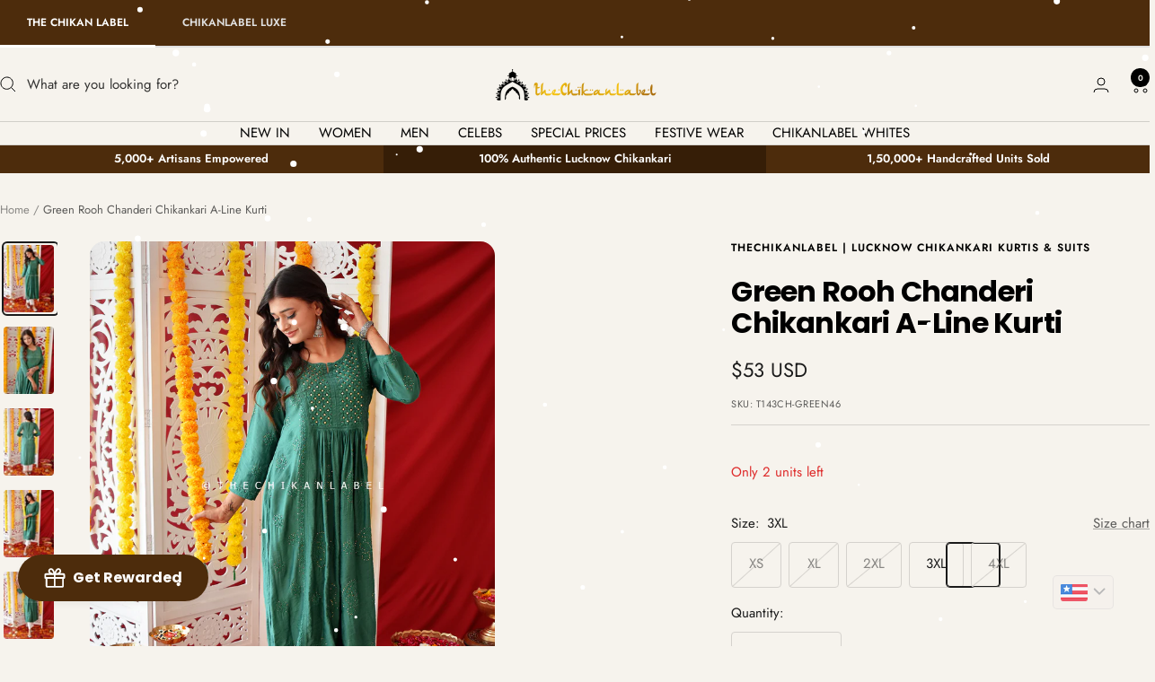

--- FILE ---
content_type: text/html; charset=utf-8
request_url: https://thechikanlabel.com/products/green-rooh-chanderi-chikankari-a-line-kurti
body_size: 75624
content:
<!doctype html><html class="no-js" lang="en" dir="ltr">
  <head>

  <!-- Google Tag Manager -->
  <script>(function(w,d,s,l,i){w[l]=w[l]||[];w[l].push({'gtm.start':
  new Date().getTime(),event:'gtm.js'});var f=d.getElementsByTagName(s)[0],
  j=d.createElement(s),dl=l!='dataLayer'?'&l='+l:'';j.async=true;j.src=
  'https://www.googletagmanager.com/gtm.js?id='+i+dl;f.parentNode.insertBefore(j,f);
  })(window,document,'script','dataLayer','GTM-K3QWKX7J');</script>
  <!-- End Google Tag Manager -->
    
    <meta charset="utf-8">
    <meta name="viewport" content="width=device-width, initial-scale=1.0, height=device-height, minimum-scale=1.0, maximum-scale=5.0">
    <meta name="theme-color" content="#f6f3ed">

    <title>Green Rooh Chanderi Chikankari A-Line Kurti</title><meta name="description" content="Shop Green Rooh Chanderi Chikankari A-Line Kurti, Lucknowi chikankari authentic handmade chikankari A-Line Kurti."><link rel="canonical" href="https://thechikanlabel.com/products/green-rooh-chanderi-chikankari-a-line-kurti"><link rel="shortcut icon" href="//thechikanlabel.com/cdn/shop/files/favicon_thechikanlabel_hd.png?v=1649342825&width=96" type="image/png"><!-- Global Time Zone Script Shiprocket Checkout Start -->
    <script>
  function getUserTimezone() {
    return Intl.DateTimeFormat().resolvedOptions().timeZone;
  }
  function renderButton(showShiprocketCheckout) {
    let modifiedCSS = "";
    if (showShiprocketCheckout) {
      modifiedCSS = `
        button[name="checkout"]{display:none !important;}
        .shopify-payment-button{display:none !important;}
        .shopify-payment-button__button.shopify-payment-button__button--unbranded{display:none !important;}
        .shopify-payment-button .shopify-payment-button__button.shopify-payment-button__button--unbranded{display:none !important;}
      `;
    } else {
      modifiedCSS = `
        .shiprocket-headless{display:none !important;}
      `;
    }
    const styleElement = document.createElement("style");
    styleElement.textContent = modifiedCSS;
    document.head.appendChild(styleElement);
  }
  function checkAndSetButtonVisibility() {
    const indiaTimezones = ["Asia/Kolkata", "Asia/Calcutta"];
    const userTimezone = getUserTimezone();
    const isIndia = indiaTimezones.includes(userTimezone);
    renderButton(isIndia);
  }
  checkAndSetButtonVisibility();
</script>
<!-- Global Time Zone Script Shiprocket Checkout End  -->
<script type="application/javascript">
checkoutBuyer = "https://fastrr-boost-ui.pickrr.com/";
</script>
<input type="hidden" value="thechikanlabel.com" id="sellerDomain"/>
<link rel="stylesheet" href="https://fastrr-boost-ui.pickrr.com/assets/styles/shopify.css">
<script src="https://fastrr-boost-ui.pickrr.com/assets/js/channels/shopify.js" defer></script>
<script src="https://fastrr-boost-ui.pickrr.com/assets/js/channels/shiprocketMarketing.js"></script>
<input type="hidden" value="rz" id="template"/>
<!-- <input type="hidden" value="percent" id="discountType"/>
<input type="hidden" value="5" id="discValue"/> -->
<style>
 .sr-headless-checkout {
  font-family: inherit;
  font-size: 12px;
  font-weight: 600;
  border-radius: 4px;
  height: 52px;
  letter-spacing: 2px;
  background-color:rgb(0, 0, 0) !important ;
  /* margin-top:3px;*/
 }
 .shiprocket-headless{
  width:100%;
 }
/* .product-form__payment-container .shopify-payment-button{
  display:none !important;
} */
/* .sr-discount-label{
 font-size:0px !important;
}
 .sr-discount-label:before{
  content:"EXTRA 5% OFF on PERFUMES";
  font-size: 9px;
  color: #000;
  text-transform: none;
  top: -8px;
  left: 6px;
  background-color: #53FF73;
  border-radius: 3px;
  padding: 0 10px;
} */
</style>

<link rel="preconnect" href="https://cdn.shopify.com">
    <link rel="dns-prefetch" href="https://productreviews.shopifycdn.com">
    <link rel="dns-prefetch" href="https://www.google-analytics.com"><link rel="preconnect" href="https://fonts.shopifycdn.com" crossorigin><link rel="preload" as="style" href="//thechikanlabel.com/cdn/shop/t/36/assets/theme.css?v=92471907128794196191766829194">
    <link rel="preload" as="script" href="//thechikanlabel.com/cdn/shop/t/36/assets/vendor.js?v=32643890569905814191766829194">
    <link rel="preload" as="script" href="//thechikanlabel.com/cdn/shop/t/36/assets/theme.js?v=13336148083894211201766829194"><link rel="preload" as="fetch" href="/products/green-rooh-chanderi-chikankari-a-line-kurti.js" crossorigin><link rel="preload" as="script" href="//thechikanlabel.com/cdn/shop/t/36/assets/flickity.js?v=176646718982628074891766829192"><meta property="og:type" content="product">
  <meta property="og:title" content="Green Rooh Chanderi Chikankari A-Line Kurti">
  <meta property="product:price:amount" content="4,849.00">
  <meta property="product:price:currency" content="INR">
  <meta property="product:availability" content="in stock"><meta property="og:image" content="http://thechikanlabel.com/cdn/shop/files/08_dce7d303-6d3b-4f19-9850-c842377460fa.jpg?v=1699702351&width=1024">
  <meta property="og:image:secure_url" content="https://thechikanlabel.com/cdn/shop/files/08_dce7d303-6d3b-4f19-9850-c842377460fa.jpg?v=1699702351&width=1024">
  <meta property="og:image:width" content="1045">
  <meta property="og:image:height" content="1396"><meta property="og:description" content="Shop Green Rooh Chanderi Chikankari A-Line Kurti, Lucknowi chikankari authentic handmade chikankari A-Line Kurti."><meta property="og:url" content="https://thechikanlabel.com/products/green-rooh-chanderi-chikankari-a-line-kurti">
<meta property="og:site_name" content="TheChikanLabel | Lucknow Chikankari Kurtis &amp; Suits"><meta name="twitter:card" content="summary"><meta name="twitter:title" content="Green Rooh Chanderi Chikankari A-Line Kurti">
  <meta name="twitter:description" content=""><meta name="twitter:image" content="https://thechikanlabel.com/cdn/shop/files/08_dce7d303-6d3b-4f19-9850-c842377460fa.jpg?v=1699702351&width=1200">
  <meta name="twitter:image:alt" content="Green Rooh Chanderi Chikankari A-Line Kurti ,Chikankari A-Line Kurti in Chanderi Fabric For Woman">
    <script type="application/ld+json">{"@context":"http:\/\/schema.org\/","@id":"\/products\/green-rooh-chanderi-chikankari-a-line-kurti#product","@type":"ProductGroup","brand":{"@type":"Brand","name":"TheChikanLabel | Lucknow Chikankari Kurtis \u0026 Suits"},"category":"A-Line Kurti","description":"","hasVariant":[{"@id":"\/products\/green-rooh-chanderi-chikankari-a-line-kurti?variant=43206276776107#variant","@type":"Product","image":"https:\/\/thechikanlabel.com\/cdn\/shop\/files\/08_dce7d303-6d3b-4f19-9850-c842377460fa.jpg?v=1699702351\u0026width=1920","name":"Green Rooh Chanderi Chikankari A-Line Kurti - XS","offers":{"@id":"\/products\/green-rooh-chanderi-chikankari-a-line-kurti?variant=43206276776107#offer","@type":"Offer","availability":"http:\/\/schema.org\/OutOfStock","price":"4849.00","priceCurrency":"INR","url":"https:\/\/thechikanlabel.com\/products\/green-rooh-chanderi-chikankari-a-line-kurti?variant=43206276776107"},"sku":"T143CH-GREEN34"},{"@id":"\/products\/green-rooh-chanderi-chikankari-a-line-kurti?variant=43155178881195#variant","@type":"Product","image":"https:\/\/thechikanlabel.com\/cdn\/shop\/files\/08_dce7d303-6d3b-4f19-9850-c842377460fa.jpg?v=1699702351\u0026width=1920","name":"Green Rooh Chanderi Chikankari A-Line Kurti - XL","offers":{"@id":"\/products\/green-rooh-chanderi-chikankari-a-line-kurti?variant=43155178881195#offer","@type":"Offer","availability":"http:\/\/schema.org\/OutOfStock","price":"4849.00","priceCurrency":"INR","url":"https:\/\/thechikanlabel.com\/products\/green-rooh-chanderi-chikankari-a-line-kurti?variant=43155178881195"},"sku":"T143CH-GREEN42"},{"@id":"\/products\/green-rooh-chanderi-chikankari-a-line-kurti?variant=43155180519595#variant","@type":"Product","image":"https:\/\/thechikanlabel.com\/cdn\/shop\/files\/08_dce7d303-6d3b-4f19-9850-c842377460fa.jpg?v=1699702351\u0026width=1920","name":"Green Rooh Chanderi Chikankari A-Line Kurti - 2XL","offers":{"@id":"\/products\/green-rooh-chanderi-chikankari-a-line-kurti?variant=43155180519595#offer","@type":"Offer","availability":"http:\/\/schema.org\/OutOfStock","price":"4849.00","priceCurrency":"INR","url":"https:\/\/thechikanlabel.com\/products\/green-rooh-chanderi-chikankari-a-line-kurti?variant=43155180519595"},"sku":"T143CH-GREEN44"},{"@id":"\/products\/green-rooh-chanderi-chikankari-a-line-kurti?variant=43155178913963#variant","@type":"Product","image":"https:\/\/thechikanlabel.com\/cdn\/shop\/files\/08_dce7d303-6d3b-4f19-9850-c842377460fa.jpg?v=1699702351\u0026width=1920","name":"Green Rooh Chanderi Chikankari A-Line Kurti - 3XL","offers":{"@id":"\/products\/green-rooh-chanderi-chikankari-a-line-kurti?variant=43155178913963#offer","@type":"Offer","availability":"http:\/\/schema.org\/InStock","price":"4849.00","priceCurrency":"INR","url":"https:\/\/thechikanlabel.com\/products\/green-rooh-chanderi-chikankari-a-line-kurti?variant=43155178913963"},"sku":"T143CH-GREEN46"},{"@id":"\/products\/green-rooh-chanderi-chikankari-a-line-kurti?variant=43155180552363#variant","@type":"Product","image":"https:\/\/thechikanlabel.com\/cdn\/shop\/files\/08_dce7d303-6d3b-4f19-9850-c842377460fa.jpg?v=1699702351\u0026width=1920","name":"Green Rooh Chanderi Chikankari A-Line Kurti - 4XL","offers":{"@id":"\/products\/green-rooh-chanderi-chikankari-a-line-kurti?variant=43155180552363#offer","@type":"Offer","availability":"http:\/\/schema.org\/OutOfStock","price":"4849.00","priceCurrency":"INR","url":"https:\/\/thechikanlabel.com\/products\/green-rooh-chanderi-chikankari-a-line-kurti?variant=43155180552363"},"sku":"T143CH-GREEN48"}],"name":"Green Rooh Chanderi Chikankari A-Line Kurti","productGroupID":"7795416039595","url":"https:\/\/thechikanlabel.com\/products\/green-rooh-chanderi-chikankari-a-line-kurti"}</script><script type="application/ld+json">
  {
    "@context": "https://schema.org",
    "@type": "BreadcrumbList",
    "itemListElement": [{
        "@type": "ListItem",
        "position": 1,
        "name": "Home",
        "item": "https://thechikanlabel.com"
      },{
            "@type": "ListItem",
            "position": 2,
            "name": "Green Rooh Chanderi Chikankari A-Line Kurti",
            "item": "https://thechikanlabel.com/products/green-rooh-chanderi-chikankari-a-line-kurti"
          }]
  }
</script>
    <link rel="preload" href="//thechikanlabel.com/cdn/fonts/poppins/poppins_n7.56758dcf284489feb014a026f3727f2f20a54626.woff2" as="font" type="font/woff2" crossorigin><link rel="preload" href="//thechikanlabel.com/cdn/fonts/jost/jost_n4.d47a1b6347ce4a4c9f437608011273009d91f2b7.woff2" as="font" type="font/woff2" crossorigin><style>
  /* Typography (heading) */
  @font-face {
  font-family: Poppins;
  font-weight: 700;
  font-style: normal;
  font-display: swap;
  src: url("//thechikanlabel.com/cdn/fonts/poppins/poppins_n7.56758dcf284489feb014a026f3727f2f20a54626.woff2") format("woff2"),
       url("//thechikanlabel.com/cdn/fonts/poppins/poppins_n7.f34f55d9b3d3205d2cd6f64955ff4b36f0cfd8da.woff") format("woff");
}

@font-face {
  font-family: Poppins;
  font-weight: 700;
  font-style: italic;
  font-display: swap;
  src: url("//thechikanlabel.com/cdn/fonts/poppins/poppins_i7.42fd71da11e9d101e1e6c7932199f925f9eea42d.woff2") format("woff2"),
       url("//thechikanlabel.com/cdn/fonts/poppins/poppins_i7.ec8499dbd7616004e21155106d13837fff4cf556.woff") format("woff");
}

/* Typography (body) */
  @font-face {
  font-family: Jost;
  font-weight: 400;
  font-style: normal;
  font-display: swap;
  src: url("//thechikanlabel.com/cdn/fonts/jost/jost_n4.d47a1b6347ce4a4c9f437608011273009d91f2b7.woff2") format("woff2"),
       url("//thechikanlabel.com/cdn/fonts/jost/jost_n4.791c46290e672b3f85c3d1c651ef2efa3819eadd.woff") format("woff");
}

@font-face {
  font-family: Jost;
  font-weight: 400;
  font-style: italic;
  font-display: swap;
  src: url("//thechikanlabel.com/cdn/fonts/jost/jost_i4.b690098389649750ada222b9763d55796c5283a5.woff2") format("woff2"),
       url("//thechikanlabel.com/cdn/fonts/jost/jost_i4.fd766415a47e50b9e391ae7ec04e2ae25e7e28b0.woff") format("woff");
}

@font-face {
  font-family: Jost;
  font-weight: 600;
  font-style: normal;
  font-display: swap;
  src: url("//thechikanlabel.com/cdn/fonts/jost/jost_n6.ec1178db7a7515114a2d84e3dd680832b7af8b99.woff2") format("woff2"),
       url("//thechikanlabel.com/cdn/fonts/jost/jost_n6.b1178bb6bdd3979fef38e103a3816f6980aeaff9.woff") format("woff");
}

@font-face {
  font-family: Jost;
  font-weight: 600;
  font-style: italic;
  font-display: swap;
  src: url("//thechikanlabel.com/cdn/fonts/jost/jost_i6.9af7e5f39e3a108c08f24047a4276332d9d7b85e.woff2") format("woff2"),
       url("//thechikanlabel.com/cdn/fonts/jost/jost_i6.2bf310262638f998ed206777ce0b9a3b98b6fe92.woff") format("woff");
}

:root {--heading-color: 0, 0, 0;
    --text-color: 26, 26, 26;
    --background: 246, 243, 237;
    --secondary-background: 246, 243, 237;
    --border-color: 213, 210, 205;
    --border-color-darker: 158, 156, 153;
    --success-color: 46, 158, 123;
    --success-background: 206, 226, 214;
    --error-color: 222, 42, 42;
    --error-background: 244, 229, 223;
    --primary-button-background: 77, 44, 12;
    --primary-button-text-color: 255, 255, 255;
    --secondary-button-background: 77, 44, 12;
    --secondary-button-text-color: 255, 255, 255;
    --product-star-rating: 246, 164, 41;
    --product-on-sale-accent: 168, 0, 0;
    --product-sold-out-accent: 111, 113, 155;
    --product-custom-label-background: 77, 44, 12;
    --product-custom-label-text-color: 255, 255, 255;
    --product-custom-label-2-background: 77, 44, 12;
    --product-custom-label-2-text-color: 255, 255, 255;
    --product-low-stock-text-color: 222, 42, 42;
    --product-in-stock-text-color: 46, 158, 123;
    --loading-bar-background: 26, 26, 26;

    /* We duplicate some "base" colors as root colors, which is useful to use on drawer elements or popover without. Those should not be overridden to avoid issues */
    --root-heading-color: 0, 0, 0;
    --root-text-color: 26, 26, 26;
    --root-background: 246, 243, 237;
    --root-border-color: 213, 210, 205;
    --root-primary-button-background: 77, 44, 12;
    --root-primary-button-text-color: 255, 255, 255;

    --base-font-size: 15px;
    --heading-font-family: Poppins, sans-serif;
    --heading-font-weight: 700;
    --heading-font-style: normal;
    --heading-text-transform: normal;
    --text-font-family: Jost, sans-serif;
    --text-font-weight: 400;
    --text-font-style: normal;
    --text-font-bold-weight: 600;

    /* Typography (font size) */
    --heading-xxsmall-font-size: 10px;
    --heading-xsmall-font-size: 10px;
    --heading-small-font-size: 11px;
    --heading-large-font-size: 32px;
    --heading-h1-font-size: 32px;
    --heading-h2-font-size: 28px;
    --heading-h3-font-size: 26px;
    --heading-h4-font-size: 22px;
    --heading-h5-font-size: 18px;
    --heading-h6-font-size: 16px;

    /* Control the look and feel of the theme by changing radius of various elements */
    --button-border-radius: 4px;
    --block-border-radius: 32px;
    --block-border-radius-reduced: 16px;
    --color-swatch-border-radius: 0px;

    /* Button size */
    --button-height: 48px;
    --button-small-height: 40px;

    /* Form related */
    --form-input-field-height: 48px;
    --form-input-gap: 16px;
    --form-submit-margin: 24px;

    /* Product listing related variables */
    --product-list-block-spacing: 32px;

    /* Video related */
    --play-button-background: 246, 243, 237;
    --play-button-arrow: 26, 26, 26;

    /* RTL support */
    --transform-logical-flip: 1;
    --transform-origin-start: left;
    --transform-origin-end: right;

    /* Other */
    --zoom-cursor-svg-url: url(//thechikanlabel.com/cdn/shop/t/36/assets/zoom-cursor.svg?v=3146815147094286751767433299);
    --arrow-right-svg-url: url(//thechikanlabel.com/cdn/shop/t/36/assets/arrow-right.svg?v=175995494085481494471767433299);
    --arrow-left-svg-url: url(//thechikanlabel.com/cdn/shop/t/36/assets/arrow-left.svg?v=168255499564773084761767433299);

    /* Some useful variables that we can reuse in our CSS. Some explanation are needed for some of them:
       - container-max-width-minus-gutters: represents the container max width without the edge gutters
       - container-outer-width: considering the screen width, represent all the space outside the container
       - container-outer-margin: same as container-outer-width but get set to 0 inside a container
       - container-inner-width: the effective space inside the container (minus gutters)
       - grid-column-width: represents the width of a single column of the grid
       - vertical-breather: this is a variable that defines the global "spacing" between sections, and inside the section
                            to create some "breath" and minimum spacing
     */
    --container-max-width: 1600px;
    --container-gutter: 24px;
    --container-max-width-minus-gutters: calc(var(--container-max-width) - (var(--container-gutter)) * 2);
    --container-outer-width: max(calc((100vw - var(--container-max-width-minus-gutters)) / 2), var(--container-gutter));
    --container-outer-margin: var(--container-outer-width);
    --container-inner-width: calc(100vw - var(--container-outer-width) * 2);

    --grid-column-count: 10;
    --grid-gap: 24px;
    --grid-column-width: calc((100vw - var(--container-outer-width) * 2 - var(--grid-gap) * (var(--grid-column-count) - 1)) / var(--grid-column-count));

    --vertical-breather: 28px;
    --vertical-breather-tight: 28px;

    /* Shopify related variables */
    --payment-terms-background-color: #f6f3ed;
  }

  @media screen and (min-width: 741px) {
    :root {
      --container-gutter: 40px;
      --grid-column-count: 20;
      --vertical-breather: 40px;
      --vertical-breather-tight: 40px;

      /* Typography (font size) */
      --heading-xsmall-font-size: 11px;
      --heading-small-font-size: 12px;
      --heading-large-font-size: 48px;
      --heading-h1-font-size: 48px;
      --heading-h2-font-size: 36px;
      --heading-h3-font-size: 30px;
      --heading-h4-font-size: 22px;
      --heading-h5-font-size: 18px;
      --heading-h6-font-size: 16px;

      /* Form related */
      --form-input-field-height: 52px;
      --form-submit-margin: 32px;

      /* Button size */
      --button-height: 52px;
      --button-small-height: 44px;
    }
  }

  @media screen and (min-width: 1200px) {
    :root {
      --vertical-breather: 48px;
      --vertical-breather-tight: 48px;
      --product-list-block-spacing: 48px;

      /* Typography */
      --heading-large-font-size: 58px;
      --heading-h1-font-size: 50px;
      --heading-h2-font-size: 44px;
      --heading-h3-font-size: 32px;
      --heading-h4-font-size: 26px;
      --heading-h5-font-size: 22px;
      --heading-h6-font-size: 16px;
    }
  }

  @media screen and (min-width: 1600px) {
    :root {
      --vertical-breather: 48px;
      --vertical-breather-tight: 48px;
    }
  }
</style>
    <script>
  // This allows to expose several variables to the global scope, to be used in scripts
  window.themeVariables = {
    settings: {
      direction: "ltr",
      pageType: "product",
      cartCount: 0,
      moneyFormat: "\u003cspan class=money\u003eINR {{amount}}\u003c\/span\u003e",
      moneyWithCurrencyFormat: "\u003cspan class=money\u003eINR {{amount}}INR\u003c\/span\u003e",
      showVendor: false,
      discountMode: "percentage",
      currencyCodeEnabled: false,
      cartType: "drawer",
      cartCurrency: "INR",
      mobileZoomFactor: 2.5
    },

    routes: {
      host: "thechikanlabel.com",
      rootUrl: "\/",
      rootUrlWithoutSlash: '',
      cartUrl: "\/cart",
      cartAddUrl: "\/cart\/add",
      cartChangeUrl: "\/cart\/change",
      searchUrl: "\/search",
      predictiveSearchUrl: "\/search\/suggest",
      productRecommendationsUrl: "\/recommendations\/products"
    },

    strings: {
      accessibilityDelete: "Delete",
      accessibilityClose: "Close",
      collectionSoldOut: "Sold out",
      collectionDiscount: "Save @savings@",
      productSalePrice: "Sale price",
      productRegularPrice: "Regular price",
      productFormUnavailable: "Unavailable",
      productFormSoldOut: "Sold out",
      productFormPreOrder: "Pre-order",
      productFormAddToCart: "Add to cart",
      searchNoResults: "No results could be found.",
      searchNewSearch: "New search",
      searchProducts: "Products",
      searchArticles: "Journal",
      searchPages: "Pages",
      searchCollections: "Collections",
      cartViewCart: "View cart",
      cartItemAdded: "Item added to your cart!",
      cartItemAddedShort: "Added to your cart!",
      cartAddOrderNote: "Add order note",
      cartEditOrderNote: "Edit order note",
      shippingEstimatorNoResults: "Sorry, we do not ship to your address.",
      shippingEstimatorOneResult: "There is one shipping rate for your address:",
      shippingEstimatorMultipleResults: "There are several shipping rates for your address:",
      shippingEstimatorError: "One or more error occurred while retrieving shipping rates:"
    },

    libs: {
      flickity: "\/\/thechikanlabel.com\/cdn\/shop\/t\/36\/assets\/flickity.js?v=176646718982628074891766829192",
      photoswipe: "\/\/thechikanlabel.com\/cdn\/shop\/t\/36\/assets\/photoswipe.js?v=132268647426145925301766829193",
      qrCode: "\/\/thechikanlabel.com\/cdn\/shopifycloud\/storefront\/assets\/themes_support\/vendor\/qrcode-3f2b403b.js"
    },

    breakpoints: {
      phone: 'screen and (max-width: 740px)',
      tablet: 'screen and (min-width: 741px) and (max-width: 999px)',
      tabletAndUp: 'screen and (min-width: 741px)',
      pocket: 'screen and (max-width: 999px)',
      lap: 'screen and (min-width: 1000px) and (max-width: 1199px)',
      lapAndUp: 'screen and (min-width: 1000px)',
      desktop: 'screen and (min-width: 1200px)',
      wide: 'screen and (min-width: 1400px)'
    }
  };

  window.addEventListener('pageshow', async () => {
    const cartContent = await (await fetch(`${window.themeVariables.routes.cartUrl}.js`, {cache: 'reload'})).json();
    document.documentElement.dispatchEvent(new CustomEvent('cart:refresh', {detail: {cart: cartContent}}));
  });

  if ('noModule' in HTMLScriptElement.prototype) {
    // Old browsers (like IE) that does not support module will be considered as if not executing JS at all
    document.documentElement.className = document.documentElement.className.replace('no-js', 'js');

    requestAnimationFrame(() => {
      const viewportHeight = (window.visualViewport ? window.visualViewport.height : document.documentElement.clientHeight);
      document.documentElement.style.setProperty('--window-height',viewportHeight + 'px');
    });
  }// We save the product ID in local storage to be eventually used for recently viewed section
    try {
      const items = JSON.parse(localStorage.getItem('theme:recently-viewed-products') || '[]');

      // We check if the current product already exists, and if it does not, we add it at the start
      if (!items.includes(7795416039595)) {
        items.unshift(7795416039595);
      }

      localStorage.setItem('theme:recently-viewed-products', JSON.stringify(items.slice(0, 20)));
    } catch (e) {
      // Safari in private mode does not allow setting item, we silently fail
    }</script>

    <link rel="stylesheet" href="//thechikanlabel.com/cdn/shop/t/36/assets/theme.css?v=92471907128794196191766829194">

    <script src="//thechikanlabel.com/cdn/shop/t/36/assets/vendor.js?v=32643890569905814191766829194" defer></script>
    <script src="//thechikanlabel.com/cdn/shop/t/36/assets/theme.js?v=13336148083894211201766829194" defer></script>
    <script src="//thechikanlabel.com/cdn/shop/t/36/assets/custom.js?v=167639537848865775061766829192" defer></script>

    <script>window.performance && window.performance.mark && window.performance.mark('shopify.content_for_header.start');</script><meta name="google-site-verification" content="t96sSe14MXVfN62O174lOu0lbrIvO2a5KCozLrtiO4E">
<meta id="shopify-digital-wallet" name="shopify-digital-wallet" content="/61521363115/digital_wallets/dialog">
<link rel="alternate" type="application/json+oembed" href="https://thechikanlabel.com/products/green-rooh-chanderi-chikankari-a-line-kurti.oembed">
<script async="async" src="/checkouts/internal/preloads.js?locale=en-IN"></script>
<script id="shopify-features" type="application/json">{"accessToken":"3aac01d232b3b51abf2efc0c72bc23ac","betas":["rich-media-storefront-analytics"],"domain":"thechikanlabel.com","predictiveSearch":true,"shopId":61521363115,"locale":"en"}</script>
<script>var Shopify = Shopify || {};
Shopify.shop = "orders-thechikanlabel.myshopify.com";
Shopify.locale = "en";
Shopify.currency = {"active":"INR","rate":"1.0"};
Shopify.country = "IN";
Shopify.theme = {"name":"Updated copy of Focal - Fastrr","id":151147577515,"schema_name":"Focal","schema_version":"12.7.1","theme_store_id":714,"role":"main"};
Shopify.theme.handle = "null";
Shopify.theme.style = {"id":null,"handle":null};
Shopify.cdnHost = "thechikanlabel.com/cdn";
Shopify.routes = Shopify.routes || {};
Shopify.routes.root = "/";</script>
<script type="module">!function(o){(o.Shopify=o.Shopify||{}).modules=!0}(window);</script>
<script>!function(o){function n(){var o=[];function n(){o.push(Array.prototype.slice.apply(arguments))}return n.q=o,n}var t=o.Shopify=o.Shopify||{};t.loadFeatures=n(),t.autoloadFeatures=n()}(window);</script>
<script id="shop-js-analytics" type="application/json">{"pageType":"product"}</script>
<script defer="defer" async type="module" src="//thechikanlabel.com/cdn/shopifycloud/shop-js/modules/v2/client.init-shop-cart-sync_BdyHc3Nr.en.esm.js"></script>
<script defer="defer" async type="module" src="//thechikanlabel.com/cdn/shopifycloud/shop-js/modules/v2/chunk.common_Daul8nwZ.esm.js"></script>
<script type="module">
  await import("//thechikanlabel.com/cdn/shopifycloud/shop-js/modules/v2/client.init-shop-cart-sync_BdyHc3Nr.en.esm.js");
await import("//thechikanlabel.com/cdn/shopifycloud/shop-js/modules/v2/chunk.common_Daul8nwZ.esm.js");

  window.Shopify.SignInWithShop?.initShopCartSync?.({"fedCMEnabled":true,"windoidEnabled":true});

</script>
<script id="__st">var __st={"a":61521363115,"offset":19800,"reqid":"a1ae7918-c618-4266-9be9-3e39a529b9b2-1768993134","pageurl":"thechikanlabel.com\/products\/green-rooh-chanderi-chikankari-a-line-kurti","u":"1f32bace51f5","p":"product","rtyp":"product","rid":7795416039595};</script>
<script>window.ShopifyPaypalV4VisibilityTracking = true;</script>
<script id="captcha-bootstrap">!function(){'use strict';const t='contact',e='account',n='new_comment',o=[[t,t],['blogs',n],['comments',n],[t,'customer']],c=[[e,'customer_login'],[e,'guest_login'],[e,'recover_customer_password'],[e,'create_customer']],r=t=>t.map((([t,e])=>`form[action*='/${t}']:not([data-nocaptcha='true']) input[name='form_type'][value='${e}']`)).join(','),a=t=>()=>t?[...document.querySelectorAll(t)].map((t=>t.form)):[];function s(){const t=[...o],e=r(t);return a(e)}const i='password',u='form_key',d=['recaptcha-v3-token','g-recaptcha-response','h-captcha-response',i],f=()=>{try{return window.sessionStorage}catch{return}},m='__shopify_v',_=t=>t.elements[u];function p(t,e,n=!1){try{const o=window.sessionStorage,c=JSON.parse(o.getItem(e)),{data:r}=function(t){const{data:e,action:n}=t;return t[m]||n?{data:e,action:n}:{data:t,action:n}}(c);for(const[e,n]of Object.entries(r))t.elements[e]&&(t.elements[e].value=n);n&&o.removeItem(e)}catch(o){console.error('form repopulation failed',{error:o})}}const l='form_type',E='cptcha';function T(t){t.dataset[E]=!0}const w=window,h=w.document,L='Shopify',v='ce_forms',y='captcha';let A=!1;((t,e)=>{const n=(g='f06e6c50-85a8-45c8-87d0-21a2b65856fe',I='https://cdn.shopify.com/shopifycloud/storefront-forms-hcaptcha/ce_storefront_forms_captcha_hcaptcha.v1.5.2.iife.js',D={infoText:'Protected by hCaptcha',privacyText:'Privacy',termsText:'Terms'},(t,e,n)=>{const o=w[L][v],c=o.bindForm;if(c)return c(t,g,e,D).then(n);var r;o.q.push([[t,g,e,D],n]),r=I,A||(h.body.append(Object.assign(h.createElement('script'),{id:'captcha-provider',async:!0,src:r})),A=!0)});var g,I,D;w[L]=w[L]||{},w[L][v]=w[L][v]||{},w[L][v].q=[],w[L][y]=w[L][y]||{},w[L][y].protect=function(t,e){n(t,void 0,e),T(t)},Object.freeze(w[L][y]),function(t,e,n,w,h,L){const[v,y,A,g]=function(t,e,n){const i=e?o:[],u=t?c:[],d=[...i,...u],f=r(d),m=r(i),_=r(d.filter((([t,e])=>n.includes(e))));return[a(f),a(m),a(_),s()]}(w,h,L),I=t=>{const e=t.target;return e instanceof HTMLFormElement?e:e&&e.form},D=t=>v().includes(t);t.addEventListener('submit',(t=>{const e=I(t);if(!e)return;const n=D(e)&&!e.dataset.hcaptchaBound&&!e.dataset.recaptchaBound,o=_(e),c=g().includes(e)&&(!o||!o.value);(n||c)&&t.preventDefault(),c&&!n&&(function(t){try{if(!f())return;!function(t){const e=f();if(!e)return;const n=_(t);if(!n)return;const o=n.value;o&&e.removeItem(o)}(t);const e=Array.from(Array(32),(()=>Math.random().toString(36)[2])).join('');!function(t,e){_(t)||t.append(Object.assign(document.createElement('input'),{type:'hidden',name:u})),t.elements[u].value=e}(t,e),function(t,e){const n=f();if(!n)return;const o=[...t.querySelectorAll(`input[type='${i}']`)].map((({name:t})=>t)),c=[...d,...o],r={};for(const[a,s]of new FormData(t).entries())c.includes(a)||(r[a]=s);n.setItem(e,JSON.stringify({[m]:1,action:t.action,data:r}))}(t,e)}catch(e){console.error('failed to persist form',e)}}(e),e.submit())}));const S=(t,e)=>{t&&!t.dataset[E]&&(n(t,e.some((e=>e===t))),T(t))};for(const o of['focusin','change'])t.addEventListener(o,(t=>{const e=I(t);D(e)&&S(e,y())}));const B=e.get('form_key'),M=e.get(l),P=B&&M;t.addEventListener('DOMContentLoaded',(()=>{const t=y();if(P)for(const e of t)e.elements[l].value===M&&p(e,B);[...new Set([...A(),...v().filter((t=>'true'===t.dataset.shopifyCaptcha))])].forEach((e=>S(e,t)))}))}(h,new URLSearchParams(w.location.search),n,t,e,['guest_login'])})(!0,!0)}();</script>
<script integrity="sha256-4kQ18oKyAcykRKYeNunJcIwy7WH5gtpwJnB7kiuLZ1E=" data-source-attribution="shopify.loadfeatures" defer="defer" src="//thechikanlabel.com/cdn/shopifycloud/storefront/assets/storefront/load_feature-a0a9edcb.js" crossorigin="anonymous"></script>
<script data-source-attribution="shopify.dynamic_checkout.dynamic.init">var Shopify=Shopify||{};Shopify.PaymentButton=Shopify.PaymentButton||{isStorefrontPortableWallets:!0,init:function(){window.Shopify.PaymentButton.init=function(){};var t=document.createElement("script");t.src="https://thechikanlabel.com/cdn/shopifycloud/portable-wallets/latest/portable-wallets.en.js",t.type="module",document.head.appendChild(t)}};
</script>
<script data-source-attribution="shopify.dynamic_checkout.buyer_consent">
  function portableWalletsHideBuyerConsent(e){var t=document.getElementById("shopify-buyer-consent"),n=document.getElementById("shopify-subscription-policy-button");t&&n&&(t.classList.add("hidden"),t.setAttribute("aria-hidden","true"),n.removeEventListener("click",e))}function portableWalletsShowBuyerConsent(e){var t=document.getElementById("shopify-buyer-consent"),n=document.getElementById("shopify-subscription-policy-button");t&&n&&(t.classList.remove("hidden"),t.removeAttribute("aria-hidden"),n.addEventListener("click",e))}window.Shopify?.PaymentButton&&(window.Shopify.PaymentButton.hideBuyerConsent=portableWalletsHideBuyerConsent,window.Shopify.PaymentButton.showBuyerConsent=portableWalletsShowBuyerConsent);
</script>
<script>
  function portableWalletsCleanup(e){e&&e.src&&console.error("Failed to load portable wallets script "+e.src);var t=document.querySelectorAll("shopify-accelerated-checkout .shopify-payment-button__skeleton, shopify-accelerated-checkout-cart .wallet-cart-button__skeleton"),e=document.getElementById("shopify-buyer-consent");for(let e=0;e<t.length;e++)t[e].remove();e&&e.remove()}function portableWalletsNotLoadedAsModule(e){e instanceof ErrorEvent&&"string"==typeof e.message&&e.message.includes("import.meta")&&"string"==typeof e.filename&&e.filename.includes("portable-wallets")&&(window.removeEventListener("error",portableWalletsNotLoadedAsModule),window.Shopify.PaymentButton.failedToLoad=e,"loading"===document.readyState?document.addEventListener("DOMContentLoaded",window.Shopify.PaymentButton.init):window.Shopify.PaymentButton.init())}window.addEventListener("error",portableWalletsNotLoadedAsModule);
</script>

<script type="module" src="https://thechikanlabel.com/cdn/shopifycloud/portable-wallets/latest/portable-wallets.en.js" onError="portableWalletsCleanup(this)" crossorigin="anonymous"></script>
<script nomodule>
  document.addEventListener("DOMContentLoaded", portableWalletsCleanup);
</script>

<link id="shopify-accelerated-checkout-styles" rel="stylesheet" media="screen" href="https://thechikanlabel.com/cdn/shopifycloud/portable-wallets/latest/accelerated-checkout-backwards-compat.css" crossorigin="anonymous">
<style id="shopify-accelerated-checkout-cart">
        #shopify-buyer-consent {
  margin-top: 1em;
  display: inline-block;
  width: 100%;
}

#shopify-buyer-consent.hidden {
  display: none;
}

#shopify-subscription-policy-button {
  background: none;
  border: none;
  padding: 0;
  text-decoration: underline;
  font-size: inherit;
  cursor: pointer;
}

#shopify-subscription-policy-button::before {
  box-shadow: none;
}

      </style>

<script>window.performance && window.performance.mark && window.performance.mark('shopify.content_for_header.end');</script>
    
				<!-- This Script is the exclusive property of Website Speedy, Copyright © 2025. All rights reserved. -->
<script type='text/javascript' src="https://websitespeedycdn3.b-cdn.net/speedyscripts/ecmrx_9262/ecmrx_9262_1.js"></script>
<script type='text/javascript' src="https://websitespeedycdn3.b-cdn.net/speedyscripts/ecmrx_9262/ecmrx_9262_2.js"></script>
<script type='text/javascript' src="https://websitespeedycdn3.b-cdn.net/speedyscripts/ecmrx_9262/ecmrx_9262_3.js"></script>
				<!-- This Script is the exclusive property of Website Speedy, Copyright © 2025. All rights reserved. -->
				
  <!-- BEGIN app block: shopify://apps/swatch-king/blocks/variant-swatch-king/0850b1e4-ba30-4a0d-a8f4-f9a939276d7d -->


















































  <script>
    window.vsk_data = function(){
      return {
        "block_collection_settings": {"alignment":"center","enable":true,"swatch_location":"After price","switch_on_hover":true,"preselect_variant":true,"current_template":"product"},
        "currency": "INR",
        "currency_symbol": "₹",
        "primary_locale": "en",
        "localized_string": {},
        "app_setting_styles": {"products_swatch_presentation":{"slide_left_button_svg":"","slide_right_button_svg":""},"collections_swatch_presentation":{"minified":false,"minified_products":false,"minified_template":"+{count}","slide_left_button_svg":"","minified_display_count":[3,6],"slide_right_button_svg":""}},
        "app_setting": {"display_logs":false,"default_preset":760253,"pre_hide_strategy":"hide-all-theme-selectors","swatch_url_source":"cdn","product_data_source":"storefront","data_url_source":"cdn"},
        "app_setting_config": {"app_execution_strategy":"all","collections_options_disabled":null,"default_swatch_image":"","do_not_select_an_option":{"text":"Select a {{ option_name }}","status":true,"control_add_to_cart":true,"allow_virtual_trigger":true,"make_a_selection_text":"Select a {{ option_name }}","auto_select_options_list":[]},"history_free_group_navigation":false,"notranslate":false,"products_options_disabled":null,"size_chart":{"type":"theme","labels":"Size,sizes,taille,größe,tamanho,tamaño,koko,サイズ","position":"right","size_chart_app":"Custom Size Chart","size_chart_app_css":".swatch-size-chart{float:right!important;}","size_chart_app_selector":"[aria-controls*=\"size-chart-drawer\"]"},"session_storage_timeout_seconds":60,"enable_swatch":{"cart":{"enable_on_cart_product_grid":true,"enable_on_cart_featured_product":true},"home":{"enable_on_home_product_grid":true,"enable_on_home_featured_product":true},"pages":{"enable_on_custom_product_grid":true,"enable_on_custom_featured_product":true},"article":{"enable_on_article_product_grid":true,"enable_on_article_featured_product":true},"products":{"enable_on_main_product":true,"enable_on_product_grid":true},"collections":{"enable_on_collection_quick_view":true,"enable_on_collection_product_grid":true},"list_collections":{"enable_on_list_collection_quick_view":true,"enable_on_list_collection_product_grid":true}},"product_template":{"group_swatches":true,"variant_swatches":true},"product_batch_size":250,"use_optimized_urls":true,"enable_error_tracking":false,"enable_event_tracking":false,"preset_badge":{"order":[{"name":"sold_out","order":0},{"name":"sale","order":1},{"name":"new","order":2}],"new_badge_text":"NEW","new_badge_color":"#FFFFFF","sale_badge_text":"SALE","sale_badge_color":"#FFFFFF","new_badge_bg_color":"#121212D1","sale_badge_bg_color":"#D91C01D1","sold_out_badge_text":"SOLD OUT","sold_out_badge_color":"#FFFFFF","new_show_when_all_same":false,"sale_show_when_all_same":false,"sold_out_badge_bg_color":"#BBBBBBD1","new_product_max_duration":90,"sold_out_show_when_all_same":false,"min_price_diff_for_sale_badge":5}},
        "theme_settings_map": {"142638219435":352785,"144883646635":392659,"151147577515":352785,"147392069803":352785,"143898050731":352785},
        "theme_settings": {"352785":{"id":352785,"configurations":{"products":{"theme_type":"dawn","swatch_root":{"position":"before","selector":".sa-variant-picker, .product__form, .product-form product-variants, .product-form__buy-buttons, variant-picker","groups_selector":"","section_selector":".product .product__info, section.quick-shop:not([style=\"display: none\"])","secondary_position":"","secondary_selector":"","use_section_as_root":true},"option_selectors":"product-variants input, product-variants .variant-swatch input, product-variants .select-wrapper select:not([id*=\"sticky-form\"] select), .product__variants .selector-wrapper select, variant-picker input[type=\"radio\"], variant-picker select","selectors_to_hide":["variant-picker",".swatch_options","form[action=\"\/cart\/add\"] .form__row div.selector-wrapper",".product__variants",".product-form .product-form__option-name","product-variants"],"json_data_selector":"","add_to_cart_selector":"#AddToCart, .product__add-to-cart","custom_button_params":{"data":[{"value_attribute":"value","option_attribute":"name"}],"selected_selector":".select-wrapper .select__selected-value"},"option_index_attributes":["data-index","data-option-position","data-object","data-product-option","data-option-index","name"],"add_to_cart_text_selector":"#AddToCart .loader-button__text, .product__add-to-cart","selectors_to_hide_override":"","add_to_cart_enabled_classes":"","add_to_cart_disabled_classes":""},"collections":{"grid_updates":[{"name":"Sold Out","template":"\u003cspan class=\"label label--sold-out label--subdued\" {{display_on_sold_out}}\u003eSold out\u003c\/span\u003e","display_position":"replace","display_selector":"","element_selector":""},{"name":"price","template":"\u003cdiv class=\"price-list price-list--centered\"\u003e\u003cspan class=\"price price--highlight\"\u003e\n\u003cspan class=\"visually-hidden\"\u003eSale price\u003c\/span\u003e{price_with_format}\u003c\/span\u003e\n\u003cspan class=\"price price--compare\" {display_on_sale}\u003e\n\u003cspan class=\"visually-hidden\"\u003eRegular price\u003c\/span\u003e{compare_at_price_with_format}\u003c\/span\u003e\u003c\/div\u003e","display_position":"replace","display_selector":"","element_selector":""},{"name":"price","template":"\u003cspan class=\"product-item__price\" data-money-convertible=\"\"\u003e{price_with_format}\u003c\/span\u003e","display_position":"bottom","display_selector":"","element_selector":""}],"data_selectors":{"url":"a.product-item__aspect-ratio, a.product-item-meta__title, .product-item__figure a,.product-item__figure a, a.product-item__title, a.quick-shop__see-more","title":".product-item-meta__title, .product-item__title ","attributes":[],"form_input":"[name=\"id\"]","featured_image":"img.product-item__primary-image, img.product-item__image:not(img.product-item__image.product-item__image--alternate)","secondary_image":"img.product-item__secondary-image, .product-item__image--alternate"},"attribute_updates":[{"selector":null,"template":null,"attribute":null}],"selectors_to_hide":[".product-item__colors",".product-item-meta__color-count"],"json_data_selector":"[sa-swatch-json]","swatch_root_selector":".product-item","swatch_display_options":[{"label":"After price","position":"bottom","selector":".product-item__details, .product-item-meta"},{"label":"After image","position":"after","selector":".product-item__image-wrapper, .product-item__figure"},{"label":"After title","position":"after","selector":".product-item-meta__title, .product-item__title "}]}},"settings":{"products":{"handleize":false,"init_deferred":false,"label_split_symbol":"-","size_chart_selector":"","persist_group_variant":true,"hide_single_value_option":"none"},"collections":{"layer_index":1,"display_label":false,"continuous_lookup":3000,"json_data_from_api":true,"label_split_symbol":"-","price_trailing_zeroes":true,"hide_single_value_option":"none"}},"custom_scripts":[],"custom_css":"@media only screen and (max-width: 600px) {[swatch-generated] .product-form{display:block!important;}} .product-item--sold-out .product-item__image-wrapper:before {\r\nopacity: 0;\r\n}","theme_store_ids":[714],"schema_theme_names":["Focal"],"pre_hide_css_code":null},"392659":{"id":392659,"configurations":{"products":{"theme_type":"dawn","swatch_root":{"position":"before","selector":"variant-radios, variant-selects, product-variants, variant-selection, product-variant-selector, .variant-wrapper, .variant-picker, .product-form__variants, .product-form__swatches, .swatches__container, .product-variants, .product__variant-select, .variations, form .swatch.clearfix, noscript[class*=\"product-form__noscript-wrapper\"]","groups_selector":"","section_selector":"[id*=\"shopify\"][id*=\"main\"][id*=\"template\"], [class*=\"featured\"][class*=\"product\"]:not([class*=\"collection\"]):not([class*=\"gallery\"]):not([class*=\"item\"]):not([class*=\"heading\"]), [class*=\"index\"] [data-section-type=\"product\"], [data-section-type=\"featured-product\"],  [class*=\"index\"] [data-section-type=\"product-template\"], [data-product-type=\"featured\"], #shopify-section-product-template","secondary_position":"","secondary_selector":"","use_section_as_root":true},"option_selectors":"[class*=\"variant\"] input[type=\"radio\"], [class*=\"form\"] input[type=\"radio\"], [class*=\"option\"] input[type=\"radio\"], .form__selectors input, variant-selects input, variant-selects select, variant-input input, .variant-wrapper select","selectors_to_hide":["variant-radios, variant-selects, product-variants, variant-selection, product-variant-selector, .variant-wrapper, .variant-picker, .product-form__variants, .product-form__swatches, .swatches__container, .product-variants, .product__variant-select, .variations, form .swatch.clearfix"],"json_data_selector":"","add_to_cart_selector":"[name=\"add\"], [data-action*=\"add\"][data-action*=\"cart\"], [data-product-atc],  [id*=\"addToCart\"], [data-add-button], [value=\"Add to cart\"]","custom_button_params":{"data":[{"value_attribute":"data-value","option_attribute":"data-name"}],"selected_selector":".active"},"option_index_attributes":["data-index","data-option-position","data-object","data-product-option","data-option-index","name","data-escape"],"add_to_cart_text_selector":"[name=\"add\"] \u003e span:not([class*=\"load\"]):not([class*=\"added\"]):not([class*=\"complete\"]):not([class*=\"symbol\"]), [data-add-to-cart-text], .atc-button--text, [data-add-button-text]","selectors_to_hide_override":"","add_to_cart_enabled_classes":"","add_to_cart_disabled_classes":""},"collections":{"grid_updates":[{"name":"price","template":"\u003cdiv class=\"price price--on-sale\"\u003e\n\u003cspan class=\"price-item price-item--regular\" {display_on_sale}\u003e{compare_at_price_with_format}\u003c\/span\u003e\n\u003cspan {display_on_sale}\u003e\u0026nbsp\u003c\/span\u003e\n\u003cspan class=\"price-item price-item--sale\" \u003e{price_with_format}\u003c\/span\u003e\n\u003c\/div\u003e","display_position":"replace","display_selector":"[class*=\"Price\"][class*=\"Heading\"], .grid-product__price, .price:not(.price-list .price), .product-price, .price-list, .product-grid--price, .product-card__price, .product__price, product-price, .product-item__price, [data-price-wrapper], .product-list-item-price, .product-item-price","element_selector":""}],"data_selectors":{"url":"a","title":"[class*=\"title\"] a","attributes":[],"form_input":"[name=\"id\"]","featured_image":"img:nth-child(1):not([class*=\"second\"] img):not(.product-item__bg__inner img):not([class*=\"two\"] img):not([class*=\"hidden\"] img), img[class*=\"primary\"], [class*=\"primary\"] img, .reveal img:not(.hidden img), [class*=\"main\"][class*=\"image\"] picture, [data-primary-media] img","secondary_image":"[class*=\"secondary\"] img:nth-child(2):not([class*=\"with\"]):not([class*=\"has\"]):not([class*=\"show\"]):not([class*=\"primary\"] img), .product-item__bg__under img, img[class*=\"alternate\"], .media--hover-effect img:nth-child(2), .hidden img, img.hidden, picture[style*=\"none\"], .not-first img, .product--hover-image img, .product-thumb-hover img, img.secondary-media-hidden, img[class*=\"secondary\"]"},"attribute_updates":[{"selector":null,"template":null,"attribute":null}],"selectors_to_hide":[],"json_data_selector":"[sa-swatch-json]","swatch_root_selector":".ProductItem, .product-item, .product-block, .grid-view-item, .product-grid li.grid__item, .grid-product, .product-grid-item, .type-product-grid-item, .product-card, .product-index, .grid product-card, .product-list-item, .product--root, .product-thumbnail, .collection-page__product, [data-product-item], [data-product-grid-item], [data-product-grid]","swatch_display_options":[{"label":"After image","position":"before","selector":"[class*=\"content\"][class*=\"card\"], [class*=\"info\"][class*=\"card\"], [class*=\"Info\"][class*=\"Item\"], [class*=\"info\"][class*=\"product\"]:not([class*=\"inner\"]),  [class*=\"grid\"][class*=\"meta\"], .product-details, [class*=\"product\"][class*=\"caption\"]"},{"label":"After price","position":"after","selector":"[class*=\"Price\"][class*=\"Heading\"], .grid-product__price, .price:not(.price-list .price), .product-price, .price-list, .product-grid--price, .product-card__price, .product__price, product-price, .product-item__price, [data-price-wrapper], .product-list-item-price, .product-item-price"},{"label":"After title","position":"after","selector":"[class*=\"title\"], [class*=\"heading\"]"}]}},"settings":{"products":{"handleize":false,"init_deferred":false,"label_split_symbol":":","size_chart_selector":"[aria-controls*=\"size-chart\"],[aria-controls*=\"size-guide\"]","persist_group_variant":true,"hide_single_value_option":"none"},"collections":{"layer_index":2,"display_label":false,"continuous_lookup":3000,"json_data_from_api":true,"label_split_symbol":"-","price_trailing_zeroes":false,"hide_single_value_option":"none"}},"custom_scripts":[],"custom_css":"","theme_store_ids":[],"schema_theme_names":["Unidentified"],"pre_hide_css_code":null},"352785":{"id":352785,"configurations":{"products":{"theme_type":"dawn","swatch_root":{"position":"before","selector":".sa-variant-picker, .product__form, .product-form product-variants, .product-form__buy-buttons, variant-picker","groups_selector":"","section_selector":".product .product__info, section.quick-shop:not([style=\"display: none\"])","secondary_position":"","secondary_selector":"","use_section_as_root":true},"option_selectors":"product-variants input, product-variants .variant-swatch input, product-variants .select-wrapper select:not([id*=\"sticky-form\"] select), .product__variants .selector-wrapper select, variant-picker input[type=\"radio\"], variant-picker select","selectors_to_hide":["variant-picker",".swatch_options","form[action=\"\/cart\/add\"] .form__row div.selector-wrapper",".product__variants",".product-form .product-form__option-name","product-variants"],"json_data_selector":"","add_to_cart_selector":"#AddToCart, .product__add-to-cart","custom_button_params":{"data":[{"value_attribute":"value","option_attribute":"name"}],"selected_selector":".select-wrapper .select__selected-value"},"option_index_attributes":["data-index","data-option-position","data-object","data-product-option","data-option-index","name"],"add_to_cart_text_selector":"#AddToCart .loader-button__text, .product__add-to-cart","selectors_to_hide_override":"","add_to_cart_enabled_classes":"","add_to_cart_disabled_classes":""},"collections":{"grid_updates":[{"name":"Sold Out","template":"\u003cspan class=\"label label--sold-out label--subdued\" {{display_on_sold_out}}\u003eSold out\u003c\/span\u003e","display_position":"replace","display_selector":"","element_selector":""},{"name":"price","template":"\u003cdiv class=\"price-list price-list--centered\"\u003e\u003cspan class=\"price price--highlight\"\u003e\n\u003cspan class=\"visually-hidden\"\u003eSale price\u003c\/span\u003e{price_with_format}\u003c\/span\u003e\n\u003cspan class=\"price price--compare\" {display_on_sale}\u003e\n\u003cspan class=\"visually-hidden\"\u003eRegular price\u003c\/span\u003e{compare_at_price_with_format}\u003c\/span\u003e\u003c\/div\u003e","display_position":"replace","display_selector":"","element_selector":""},{"name":"price","template":"\u003cspan class=\"product-item__price\" data-money-convertible=\"\"\u003e{price_with_format}\u003c\/span\u003e","display_position":"bottom","display_selector":"","element_selector":""}],"data_selectors":{"url":"a.product-item__aspect-ratio, a.product-item-meta__title, .product-item__figure a,.product-item__figure a, a.product-item__title, a.quick-shop__see-more","title":".product-item-meta__title, .product-item__title ","attributes":[],"form_input":"[name=\"id\"]","featured_image":"img.product-item__primary-image, img.product-item__image:not(img.product-item__image.product-item__image--alternate)","secondary_image":"img.product-item__secondary-image, .product-item__image--alternate"},"attribute_updates":[{"selector":null,"template":null,"attribute":null}],"selectors_to_hide":[".product-item__colors",".product-item-meta__color-count"],"json_data_selector":"[sa-swatch-json]","swatch_root_selector":".product-item","swatch_display_options":[{"label":"After price","position":"bottom","selector":".product-item__details, .product-item-meta"},{"label":"After image","position":"after","selector":".product-item__image-wrapper, .product-item__figure"},{"label":"After title","position":"after","selector":".product-item-meta__title, .product-item__title "}]}},"settings":{"products":{"handleize":false,"init_deferred":false,"label_split_symbol":"-","size_chart_selector":"","persist_group_variant":true,"hide_single_value_option":"none"},"collections":{"layer_index":1,"display_label":false,"continuous_lookup":3000,"json_data_from_api":true,"label_split_symbol":"-","price_trailing_zeroes":true,"hide_single_value_option":"none"}},"custom_scripts":[],"custom_css":"@media only screen and (max-width: 600px) {[swatch-generated] .product-form{display:block!important;}} .product-item--sold-out .product-item__image-wrapper:before {\r\nopacity: 0;\r\n}","theme_store_ids":[714],"schema_theme_names":["Focal"],"pre_hide_css_code":null},"352785":{"id":352785,"configurations":{"products":{"theme_type":"dawn","swatch_root":{"position":"before","selector":".sa-variant-picker, .product__form, .product-form product-variants, .product-form__buy-buttons, variant-picker","groups_selector":"","section_selector":".product .product__info, section.quick-shop:not([style=\"display: none\"])","secondary_position":"","secondary_selector":"","use_section_as_root":true},"option_selectors":"product-variants input, product-variants .variant-swatch input, product-variants .select-wrapper select:not([id*=\"sticky-form\"] select), .product__variants .selector-wrapper select, variant-picker input[type=\"radio\"], variant-picker select","selectors_to_hide":["variant-picker",".swatch_options","form[action=\"\/cart\/add\"] .form__row div.selector-wrapper",".product__variants",".product-form .product-form__option-name","product-variants"],"json_data_selector":"","add_to_cart_selector":"#AddToCart, .product__add-to-cart","custom_button_params":{"data":[{"value_attribute":"value","option_attribute":"name"}],"selected_selector":".select-wrapper .select__selected-value"},"option_index_attributes":["data-index","data-option-position","data-object","data-product-option","data-option-index","name"],"add_to_cart_text_selector":"#AddToCart .loader-button__text, .product__add-to-cart","selectors_to_hide_override":"","add_to_cart_enabled_classes":"","add_to_cart_disabled_classes":""},"collections":{"grid_updates":[{"name":"Sold Out","template":"\u003cspan class=\"label label--sold-out label--subdued\" {{display_on_sold_out}}\u003eSold out\u003c\/span\u003e","display_position":"replace","display_selector":"","element_selector":""},{"name":"price","template":"\u003cdiv class=\"price-list price-list--centered\"\u003e\u003cspan class=\"price price--highlight\"\u003e\n\u003cspan class=\"visually-hidden\"\u003eSale price\u003c\/span\u003e{price_with_format}\u003c\/span\u003e\n\u003cspan class=\"price price--compare\" {display_on_sale}\u003e\n\u003cspan class=\"visually-hidden\"\u003eRegular price\u003c\/span\u003e{compare_at_price_with_format}\u003c\/span\u003e\u003c\/div\u003e","display_position":"replace","display_selector":"","element_selector":""},{"name":"price","template":"\u003cspan class=\"product-item__price\" data-money-convertible=\"\"\u003e{price_with_format}\u003c\/span\u003e","display_position":"bottom","display_selector":"","element_selector":""}],"data_selectors":{"url":"a.product-item__aspect-ratio, a.product-item-meta__title, .product-item__figure a,.product-item__figure a, a.product-item__title, a.quick-shop__see-more","title":".product-item-meta__title, .product-item__title ","attributes":[],"form_input":"[name=\"id\"]","featured_image":"img.product-item__primary-image, img.product-item__image:not(img.product-item__image.product-item__image--alternate)","secondary_image":"img.product-item__secondary-image, .product-item__image--alternate"},"attribute_updates":[{"selector":null,"template":null,"attribute":null}],"selectors_to_hide":[".product-item__colors",".product-item-meta__color-count"],"json_data_selector":"[sa-swatch-json]","swatch_root_selector":".product-item","swatch_display_options":[{"label":"After price","position":"bottom","selector":".product-item__details, .product-item-meta"},{"label":"After image","position":"after","selector":".product-item__image-wrapper, .product-item__figure"},{"label":"After title","position":"after","selector":".product-item-meta__title, .product-item__title "}]}},"settings":{"products":{"handleize":false,"init_deferred":false,"label_split_symbol":"-","size_chart_selector":"","persist_group_variant":true,"hide_single_value_option":"none"},"collections":{"layer_index":1,"display_label":false,"continuous_lookup":3000,"json_data_from_api":true,"label_split_symbol":"-","price_trailing_zeroes":true,"hide_single_value_option":"none"}},"custom_scripts":[],"custom_css":"@media only screen and (max-width: 600px) {[swatch-generated] .product-form{display:block!important;}} .product-item--sold-out .product-item__image-wrapper:before {\r\nopacity: 0;\r\n}","theme_store_ids":[714],"schema_theme_names":["Focal"],"pre_hide_css_code":null},"352785":{"id":352785,"configurations":{"products":{"theme_type":"dawn","swatch_root":{"position":"before","selector":".sa-variant-picker, .product__form, .product-form product-variants, .product-form__buy-buttons, variant-picker","groups_selector":"","section_selector":".product .product__info, section.quick-shop:not([style=\"display: none\"])","secondary_position":"","secondary_selector":"","use_section_as_root":true},"option_selectors":"product-variants input, product-variants .variant-swatch input, product-variants .select-wrapper select:not([id*=\"sticky-form\"] select), .product__variants .selector-wrapper select, variant-picker input[type=\"radio\"], variant-picker select","selectors_to_hide":["variant-picker",".swatch_options","form[action=\"\/cart\/add\"] .form__row div.selector-wrapper",".product__variants",".product-form .product-form__option-name","product-variants"],"json_data_selector":"","add_to_cart_selector":"#AddToCart, .product__add-to-cart","custom_button_params":{"data":[{"value_attribute":"value","option_attribute":"name"}],"selected_selector":".select-wrapper .select__selected-value"},"option_index_attributes":["data-index","data-option-position","data-object","data-product-option","data-option-index","name"],"add_to_cart_text_selector":"#AddToCart .loader-button__text, .product__add-to-cart","selectors_to_hide_override":"","add_to_cart_enabled_classes":"","add_to_cart_disabled_classes":""},"collections":{"grid_updates":[{"name":"Sold Out","template":"\u003cspan class=\"label label--sold-out label--subdued\" {{display_on_sold_out}}\u003eSold out\u003c\/span\u003e","display_position":"replace","display_selector":"","element_selector":""},{"name":"price","template":"\u003cdiv class=\"price-list price-list--centered\"\u003e\u003cspan class=\"price price--highlight\"\u003e\n\u003cspan class=\"visually-hidden\"\u003eSale price\u003c\/span\u003e{price_with_format}\u003c\/span\u003e\n\u003cspan class=\"price price--compare\" {display_on_sale}\u003e\n\u003cspan class=\"visually-hidden\"\u003eRegular price\u003c\/span\u003e{compare_at_price_with_format}\u003c\/span\u003e\u003c\/div\u003e","display_position":"replace","display_selector":"","element_selector":""},{"name":"price","template":"\u003cspan class=\"product-item__price\" data-money-convertible=\"\"\u003e{price_with_format}\u003c\/span\u003e","display_position":"bottom","display_selector":"","element_selector":""}],"data_selectors":{"url":"a.product-item__aspect-ratio, a.product-item-meta__title, .product-item__figure a,.product-item__figure a, a.product-item__title, a.quick-shop__see-more","title":".product-item-meta__title, .product-item__title ","attributes":[],"form_input":"[name=\"id\"]","featured_image":"img.product-item__primary-image, img.product-item__image:not(img.product-item__image.product-item__image--alternate)","secondary_image":"img.product-item__secondary-image, .product-item__image--alternate"},"attribute_updates":[{"selector":null,"template":null,"attribute":null}],"selectors_to_hide":[".product-item__colors",".product-item-meta__color-count"],"json_data_selector":"[sa-swatch-json]","swatch_root_selector":".product-item","swatch_display_options":[{"label":"After price","position":"bottom","selector":".product-item__details, .product-item-meta"},{"label":"After image","position":"after","selector":".product-item__image-wrapper, .product-item__figure"},{"label":"After title","position":"after","selector":".product-item-meta__title, .product-item__title "}]}},"settings":{"products":{"handleize":false,"init_deferred":false,"label_split_symbol":"-","size_chart_selector":"","persist_group_variant":true,"hide_single_value_option":"none"},"collections":{"layer_index":1,"display_label":false,"continuous_lookup":3000,"json_data_from_api":true,"label_split_symbol":"-","price_trailing_zeroes":true,"hide_single_value_option":"none"}},"custom_scripts":[],"custom_css":"@media only screen and (max-width: 600px) {[swatch-generated] .product-form{display:block!important;}} .product-item--sold-out .product-item__image-wrapper:before {\r\nopacity: 0;\r\n}","theme_store_ids":[714],"schema_theme_names":["Focal"],"pre_hide_css_code":null}},
        "product_options": [{"id":441762,"name":"Color","products_preset_id":760253,"products_swatch":"first_variant_image","collections_preset_id":null,"collections_swatch":"first_variant_image","trigger_action":"auto","mobile_products_preset_id":760253,"mobile_products_swatch":"first_variant_image","mobile_collections_preset_id":null,"mobile_collections_swatch":"first_variant_image","same_products_preset_for_mobile":true,"same_collections_preset_for_mobile":true},{"id":441763,"name":"Material","products_preset_id":760253,"products_swatch":"first_variant_image","collections_preset_id":null,"collections_swatch":"first_variant_image","trigger_action":"auto","mobile_products_preset_id":760253,"mobile_products_swatch":"first_variant_image","mobile_collections_preset_id":null,"mobile_collections_swatch":"first_variant_image","same_products_preset_for_mobile":true,"same_collections_preset_for_mobile":true},{"id":441764,"name":"Size","products_preset_id":null,"products_swatch":"first_variant_image","collections_preset_id":760258,"collections_swatch":"first_variant_image","trigger_action":"auto","mobile_products_preset_id":null,"mobile_products_swatch":"first_variant_image","mobile_collections_preset_id":760258,"mobile_collections_swatch":"first_variant_image","same_products_preset_for_mobile":true,"same_collections_preset_for_mobile":true}],
        "swatch_dir": "vsk",
        "presets": {"1437195":{"id":1437195,"name":"Circular swatch - Large - Mobile","params":{"hover":{"effect":"none","transform_type":false},"width":"39px","height":"39px","arrow_mode":"mode_0","button_size":null,"migrated_to":11.39,"border_space":"2px","border_width":"1px","button_shape":null,"margin_right":"3px","preview_type":"variant_image","swatch_style":"slide","display_label":false,"stock_out_type":"cross-out","background_size":"cover","mobile_arrow_mode":"mode_0","adjust_margin_right":true,"background_position":"top","last_swatch_preview":"half","minification_action":"do_nothing","mobile_swatch_style":"slide","option_value_display":"none","display_variant_label":true,"minification_template":"+{{count}}","swatch_minification_count":"3","mobile_last_swatch_preview":"half","minification_admin_template":""},"assoc_view_type":"swatch","apply_to":"collections"},"1437192":{"id":1437192,"name":"Square swatch - Large - Mobile","params":{"hover":{"effect":"none","transform_type":false},"width":"39px","height":"39px","arrow_mode":"mode_0","button_size":null,"migrated_to":11.39,"border_space":"2px","border_width":"1px","button_shape":null,"margin_right":"3px","preview_type":"variant_image","swatch_style":"slide","display_label":false,"stock_out_type":"cross-out","background_size":"cover","mobile_arrow_mode":"mode_0","adjust_margin_right":true,"background_position":"top","last_swatch_preview":"half","minification_action":"do_nothing","mobile_swatch_style":"slide","option_value_display":"none","display_variant_label":true,"minification_template":"+{{count}}","swatch_minification_count":"3","mobile_last_swatch_preview":"half","minification_admin_template":""},"assoc_view_type":"swatch","apply_to":"collections"},"1437188":{"id":1437188,"name":"Circular swatch - Small - Mobile","params":{"hover":{"effect":"none","transform_type":false},"width":"24px","height":"24px","arrow_mode":"mode_0","button_size":null,"migrated_to":11.39,"border_space":"2px","border_width":"1px","button_shape":null,"margin_right":"3px","preview_type":"custom_image","swatch_style":"slide","display_label":false,"stock_out_type":"cross-out","background_size":"cover","mobile_arrow_mode":"mode_0","adjust_margin_right":true,"background_position":"top","last_swatch_preview":"half","minification_action":"do_nothing","mobile_swatch_style":"slide","option_value_display":"none","display_variant_label":true,"minification_template":"+{{count}}","swatch_minification_count":"3","mobile_last_swatch_preview":"half","minification_admin_template":""},"assoc_view_type":"swatch","apply_to":"collections"},"1437186":{"id":1437186,"name":"Square swatch - Mobile","params":{"hover":{"effect":"shadow","transform_type":true},"width":"66px","height":"66px","new_badge":{"enable":false},"arrow_mode":"mode_0","sale_badge":{"enable":false},"button_size":null,"migrated_to":11.39,"border_space":"3px","border_width":"1px","button_shape":null,"margin_right":"8px","preview_type":"variant_image","swatch_style":"slide","display_label":true,"badge_position":"outside_swatch","sold_out_badge":{"enable":false},"stock_out_type":"grey-out","background_size":"cover","mobile_arrow_mode":"mode_0","adjust_margin_right":false,"background_position":"top","last_swatch_preview":"half","mobile_swatch_style":"slide","option_value_display":"none","display_variant_label":true,"mobile_last_swatch_preview":"half"},"assoc_view_type":"swatch","apply_to":"products"},"1437180":{"id":1437180,"name":"Polaroid swatch - Mobile","params":{"hover":{"effect":"none","transform_type":false},"width":"90px","height":"90px","new_badge":{"enable":false},"arrow_mode":"mode_0","sale_badge":{"enable":false},"button_size":null,"migrated_to":11.39,"price_badge":{"price_enabled":true,"price_location":"below_value"},"swatch_type":"polaroid-swatch","border_width":"0.5px","button_shape":null,"margin_right":"4px","preview_type":"variant_image","swatch_style":"slide","display_label":true,"sold_out_badge":{"enable":false},"stock_out_type":"strike-out","background_size":"cover","mobile_arrow_mode":"mode_0","adjust_margin_right":false,"background_position":"top","last_swatch_preview":"half","mobile_swatch_style":"slide","option_value_display":"adjacent","display_variant_label":false,"margin_swatch_horizontal":"0px","mobile_last_swatch_preview":"half"},"assoc_view_type":"swatch","apply_to":"products"},"1437175":{"id":1437175,"name":"Circular swatch - Mobile","params":{"hover":{"effect":"grow","transform_type":false},"width":"46px","height":"46px","new_badge":{"enable":false},"arrow_mode":"mode_0","sale_badge":{"enable":false},"button_size":null,"migrated_to":11.39,"border_space":"3px","border_width":"2px","button_shape":null,"margin_right":"8px","preview_type":"custom_image","swatch_style":"slide","display_label":true,"badge_position":"outside_swatch","sold_out_badge":{"enable":false},"stock_out_type":"cross-out","background_size":"cover","mobile_arrow_mode":"mode_0","adjust_margin_right":false,"background_position":"top","last_swatch_preview":"half","mobile_swatch_style":"slide","option_value_display":"none","display_variant_label":true,"mobile_last_swatch_preview":"half"},"assoc_view_type":"swatch","apply_to":"products"},"760261":{"id":760261,"name":"Square swatch - Large - Desktop","params":{"hover":{"effect":"none","transform_type":false},"width":"39px","height":"39px","arrow_mode":"mode_3","migrated_to":11.39,"border_space":"2px","border_width":"1px","margin_right":"3px","preview_type":"variant_image","swatch_style":"stack","display_label":false,"stock_out_type":"cross-out","background_size":"cover","mobile_arrow_mode":"mode_0","adjust_margin_right":true,"background_position":"top","last_swatch_preview":"full","minification_action":"do_nothing","mobile_swatch_style":"slide","option_value_display":"none","display_variant_label":true,"minification_template":"+{{count}}","swatch_minification_count":"3","mobile_last_swatch_preview":"half","minification_admin_template":""},"assoc_view_type":"swatch","apply_to":"collections"},"760257":{"id":760257,"name":"Circular swatch - Small - Desktop","params":{"hover":{"effect":"none","transform_type":false},"width":"24px","height":"24px","arrow_mode":"mode_3","migrated_to":11.39,"border_space":"2px","border_width":"1px","margin_right":"3px","preview_type":"custom_image","swatch_style":"stack","display_label":false,"stock_out_type":"cross-out","background_size":"cover","mobile_arrow_mode":"mode_0","adjust_margin_right":true,"background_position":"top","last_swatch_preview":"full","minification_action":"do_nothing","mobile_swatch_style":"slide","option_value_display":"none","display_variant_label":true,"minification_template":"+{{count}}","swatch_minification_count":"3","mobile_last_swatch_preview":"half","minification_admin_template":""},"assoc_view_type":"swatch","apply_to":"collections"},"760255":{"id":760255,"name":"Square swatch - Desktop","params":{"hover":{"effect":"shadow","transform_type":true},"width":"66px","height":"66px","new_badge":{"enable":false},"arrow_mode":"mode_1","sale_badge":{"enable":false},"migrated_to":11.39,"border_space":"3px","border_width":"1px","margin_right":"8px","preview_type":"variant_image","swatch_style":"stack","display_label":true,"badge_position":"outside_swatch","sold_out_badge":{"enable":false},"stock_out_type":"grey-out","background_size":"cover","mobile_arrow_mode":"mode_0","adjust_margin_right":false,"background_position":"top","last_swatch_preview":"full","mobile_swatch_style":"slide","option_value_display":"none","display_variant_label":true,"mobile_last_swatch_preview":"half"},"assoc_view_type":"swatch","apply_to":"products"},"760252":{"id":760252,"name":"Polaroid swatch - Desktop","params":{"hover":{"effect":"none","transform_type":false},"width":"90px","height":"90px","new_badge":{"enable":false},"arrow_mode":"mode_1","sale_badge":{"enable":false},"migrated_to":11.39,"price_badge":{"price_enabled":true,"price_location":"below_value"},"swatch_type":"polaroid-swatch","border_width":"0.5px","margin_right":"4px","preview_type":"variant_image","swatch_style":"stack","display_label":true,"sold_out_badge":{"enable":false},"stock_out_type":"strike-out","background_size":"cover","mobile_arrow_mode":"mode_0","adjust_margin_right":false,"background_position":"top","last_swatch_preview":"full","mobile_swatch_style":"slide","option_value_display":"adjacent","display_variant_label":false,"margin_swatch_horizontal":"0px","mobile_last_swatch_preview":"half"},"assoc_view_type":"swatch","apply_to":"products"},"760251":{"id":760251,"name":"Circular swatch - Desktop","params":{"hover":{"effect":"grow","transform_type":false},"width":"46px","height":"46px","new_badge":{"enable":false},"arrow_mode":"mode_1","sale_badge":{"enable":false},"migrated_to":11.39,"border_space":"3px","border_width":"2px","margin_right":"8px","preview_type":"custom_image","swatch_style":"stack","display_label":true,"badge_position":"outside_swatch","sold_out_badge":{"enable":false},"stock_out_type":"cross-out","background_size":"cover","mobile_arrow_mode":"mode_0","adjust_margin_right":false,"background_position":"top","last_swatch_preview":"full","mobile_swatch_style":"slide","option_value_display":"none","display_variant_label":true,"mobile_last_swatch_preview":"half"},"assoc_view_type":"swatch","apply_to":"products"},"1437194":{"id":1437194,"name":"Square button - Mobile","params":{"hover":{"animation":"none"},"width":"50px","height":"25px","min-width":"50px","arrow_mode":"mode_0","width_type":"auto","button_size":null,"button_type":"normal-button","price_badge":{"price_enabled":false},"button_shape":null,"button_style":"slide","margin_right":"7px","preview_type":"small_values","display_label":false,"stock_out_type":"cross-out","padding_vertical":"9px","mobile_arrow_mode":"mode_0","last_swatch_preview":null,"minification_action":"do_nothing","mobile_button_style":"slide","display_variant_label":false,"minification_template":"+{{count}}","swatch_minification_count":"3","minification_admin_template":""},"assoc_view_type":"button","apply_to":"collections"},"1437190":{"id":1437190,"name":"Text only button - Mobile","params":{"hover":{"animation":"none"},"height":"22px","arrow_mode":"mode_0","button_size":null,"button_shape":null,"button_style":"slide","margin_right":"12px","preview_type":"small_values","display_label":false,"stock_out_type":"strike-out","mobile_arrow_mode":"mode_0","last_swatch_preview":null,"minification_action":"do_nothing","mobile_button_style":"slide","display_variant_label":false,"minification_template":"+{{count}}","swatch_minification_count":"3","minification_admin_template":""},"assoc_view_type":"button","apply_to":"collections"},"1437187":{"id":1437187,"name":"Swatch in pill - Mobile","params":{"hover":{"effect":"none","transform_type":false},"pill_size":"35px","arrow_mode":"mode_0","button_size":null,"swatch_size":"20px","swatch_type":"swatch-pill","border_width":"1px","button_shape":null,"margin_right":"12px","preview_type":"custom_image","swatch_style":"stack","display_label":true,"button_padding":"7px","stock_out_type":"cross-out","background_size":"cover","mobile_arrow_mode":"mode_0","background_position":"top","last_swatch_preview":null,"mobile_swatch_style":"stack","option_value_display":"adjacent","display_variant_label":false},"assoc_view_type":"swatch","apply_to":"products"},"1437183":{"id":1437183,"name":"Button - Mobile","params":{"hover":{"animation":"none"},"width":"50px","height":"35px","min-width":"50px","arrow_mode":"mode_0","width_type":"auto","button_size":null,"button_type":"normal-button","price_badge":{"price_enabled":false},"button_shape":null,"button_style":"slide","margin_right":"12px","preview_type":"small_values","display_label":true,"stock_out_type":"cross-out","padding_vertical":"9px","mobile_arrow_mode":"mode_0","last_swatch_preview":null,"mobile_button_style":"slide","display_variant_label":false},"assoc_view_type":"button","apply_to":"products"},"1437169":{"id":1437169,"name":"Button with price - Mobile","params":{"hover":{"animation":"none"},"width":"100px","height":"50px","min-width":"100px","arrow_mode":"mode_0","width_type":"fixed","button_size":null,"button_type":"button-with-price","price_badge":{"price_enabled":true},"button_shape":null,"button_style":"slide","margin_right":"12px","preview_type":"variant_values","display_label":true,"stock_out_type":"strike-out","padding_vertical":"5px","mobile_arrow_mode":"mode_0","last_swatch_preview":null,"mobile_button_style":"slide","display_variant_label":false},"assoc_view_type":"button","apply_to":"products"},"1191778":{"id":1191778,"name":"Circular swatch - Large - Desktop","params":{"hover":{"effect":"none","transform_type":false},"width":"39px","height":"39px","arrow_mode":"mode_3","migrated_to":11.39,"border_space":"2px","border_width":"1px","margin_right":"3px","preview_type":"variant_image","swatch_style":"stack","display_label":false,"stock_out_type":"cross-out","background_size":"cover","mobile_arrow_mode":"mode_0","adjust_margin_right":true,"background_position":"top","last_swatch_preview":"full","minification_action":"do_nothing","mobile_swatch_style":"slide","option_value_display":"none","display_variant_label":true,"minification_template":"+{{count}}","swatch_minification_count":"3","mobile_last_swatch_preview":"half","minification_admin_template":""},"assoc_view_type":"swatch","apply_to":"collections"},"760262":{"id":760262,"name":"Square button - Desktop","params":{"hover":{"animation":"none"},"width":"50px","height":"25px","min-width":"50px","arrow_mode":"mode_3","width_type":"auto","button_type":"normal-button","price_badge":{"price_enabled":false},"button_style":"slide","margin_right":"7px","preview_type":"small_values","display_label":false,"stock_out_type":"cross-out","padding_vertical":"9px","mobile_arrow_mode":"mode_0","minification_action":"do_nothing","mobile_button_style":"slide","display_variant_label":false,"minification_template":"+{{count}}","swatch_minification_count":"3","minification_admin_template":""},"assoc_view_type":"button","apply_to":"collections"},"760258":{"id":760258,"name":"Text only button - Desktop","params":{"hover":{"animation":"none"},"height":"22px","arrow_mode":"mode_3","button_style":"slide","margin_right":"12px","preview_type":"small_values","display_label":false,"stock_out_type":"strike-out","mobile_arrow_mode":"mode_0","minification_action":"do_nothing","mobile_button_style":"slide","display_variant_label":false,"minification_template":"+{{count}}","swatch_minification_count":"3","minification_admin_template":""},"assoc_view_type":"button","apply_to":"collections"},"760253":{"id":760253,"name":"Button - Desktop","params":{"hover":{"animation":"none"},"width":"50px","height":"35px","min-width":"50px","arrow_mode":"mode_1","width_type":"auto","button_type":"normal-button","price_badge":{"price_enabled":false},"button_style":"stack","margin_right":"12px","preview_type":"small_values","display_label":true,"stock_out_type":"cross-out","padding_vertical":"9px","mobile_arrow_mode":"mode_0","mobile_button_style":"slide","display_variant_label":false},"assoc_view_type":"button","apply_to":"products"},"760250":{"id":760250,"name":"Button pill - Desktop","params":{"hover":{"animation":"shadow"},"width":"50px","height":"35px","min-width":"50px","arrow_mode":"mode_1","width_type":"auto","button_type":"normal-button","price_badge":{"price_enabled":false},"button_style":"stack","margin_right":"12px","preview_type":"large_values","display_label":true,"stock_out_type":"strike-out","padding_vertical":"9px","mobile_arrow_mode":"mode_0","mobile_button_style":"stack","display_variant_label":false},"assoc_view_type":"button","apply_to":"products"},"760249":{"id":760249,"name":"Button with price - Desktop","params":{"hover":{"animation":"none"},"width":"100px","height":"50px","min-width":"100px","arrow_mode":"mode_1","width_type":"fixed","button_type":"button-with-price","price_badge":{"price_enabled":true},"button_style":"stack","margin_right":"12px","preview_type":"variant_values","display_label":true,"stock_out_type":"strike-out","padding_vertical":"5px","mobile_arrow_mode":"mode_0","mobile_button_style":"slide","display_variant_label":false},"assoc_view_type":"button","apply_to":"products"},"760256":{"id":760256,"name":"Swatch in pill - Desktop","params":{"hover":{"effect":"none","transform_type":false},"pill_size":"35px","arrow_mode":"mode_1","swatch_size":"20px","swatch_type":"swatch-pill","border_width":"1px","margin_right":"12px","preview_type":"custom_image","swatch_style":"stack","display_label":true,"button_padding":"7px","stock_out_type":"cross-out","background_size":"cover","mobile_arrow_mode":"mode_0","background_position":"top","mobile_swatch_style":"stack","option_value_display":"adjacent","display_variant_label":false},"assoc_view_type":"swatch","apply_to":"products"},"1437172":{"id":1437172,"name":"Button pill - Mobile","params":{"hover":{"animation":"shadow"},"width":"50px","height":"35px","min-width":"50px","arrow_mode":"mode_0","width_type":"auto","button_size":null,"button_type":"normal-button","price_badge":{"price_enabled":false},"button_shape":null,"button_style":"stack","margin_right":"12px","preview_type":"large_values","display_label":true,"stock_out_type":"strike-out","padding_vertical":"9px","mobile_arrow_mode":"mode_0","last_swatch_preview":null,"mobile_button_style":"stack","display_variant_label":false},"assoc_view_type":"button","apply_to":"products"},"760254":{"id":760254,"name":"Dropdown","params":{"seperator":"","icon_style":"arrow","label_size":"14px","label_weight":"700","padding_left":"10px","display_label":true,"display_price":false,"display_style":"block","dropdown_type":"default","stock_out_type":"invisible","label_padding_left":"0px"},"assoc_view_type":"drop_down","apply_to":"products"},"760259":{"id":760259,"name":"Dropdown with label","params":{"seperator":":","icon_style":"arrow","label_size":"14px","label_weight":"700","padding_left":"5px","display_label":true,"display_price":false,"display_style":"block","dropdown_type":"label_inside","stock_out_type":"invisible","label_padding_left":"15px"},"assoc_view_type":"drop_down","apply_to":"products"},"760260":{"id":760260,"name":"Dropdown with label","params":{"seperator":":","icon_style":"arrow","label_size":"12px","label_weight":"700","padding_left":"5px","display_label":true,"display_price":false,"display_style":"block","dropdown_type":"label_inside","stock_out_type":"invisible","label_padding_left":"10px"},"assoc_view_type":"drop_down","apply_to":"collections"}},
        "storefront_key": "23416ba451ebd2dd4724955c077fac38",
        "lambda_cloudfront_url": "https://api.starapps.studio",
        "api_endpoints": null,
        "published_locales": [{"shop_locale":{"locale":"en","enabled":true,"primary":true,"published":true}}],
        "money_format": "\u003cspan class=money\u003eINR {{amount}}\u003c\/span\u003e",
        "data_url_source": "cdn",
        "published_theme_setting": "352785",
        "product_data_source": "storefront",
        "is_b2b": false,
        "inventory_config": {"config":{"message":"\u003cp style=\"color:red;\"\u003e🔥 🔥 Only {{inventory}} left!\u003c\/p\u003e","alignment":"inherit","threshold":10},"localized_strings":{}},
        "show_groups": true,
        "app_block_enabled": true
      }
    }

    window.vskData = {
        "block_collection_settings": {"alignment":"center","enable":true,"swatch_location":"After price","switch_on_hover":true,"preselect_variant":true,"current_template":"product"},
        "currency": "INR",
        "currency_symbol": "₹",
        "primary_locale": "en",
        "localized_string": {},
        "app_setting_styles": {"products_swatch_presentation":{"slide_left_button_svg":"","slide_right_button_svg":""},"collections_swatch_presentation":{"minified":false,"minified_products":false,"minified_template":"+{count}","slide_left_button_svg":"","minified_display_count":[3,6],"slide_right_button_svg":""}},
        "app_setting": {"display_logs":false,"default_preset":760253,"pre_hide_strategy":"hide-all-theme-selectors","swatch_url_source":"cdn","product_data_source":"storefront","data_url_source":"cdn"},
        "app_setting_config": {"app_execution_strategy":"all","collections_options_disabled":null,"default_swatch_image":"","do_not_select_an_option":{"text":"Select a {{ option_name }}","status":true,"control_add_to_cart":true,"allow_virtual_trigger":true,"make_a_selection_text":"Select a {{ option_name }}","auto_select_options_list":[]},"history_free_group_navigation":false,"notranslate":false,"products_options_disabled":null,"size_chart":{"type":"theme","labels":"Size,sizes,taille,größe,tamanho,tamaño,koko,サイズ","position":"right","size_chart_app":"Custom Size Chart","size_chart_app_css":".swatch-size-chart{float:right!important;}","size_chart_app_selector":"[aria-controls*=\"size-chart-drawer\"]"},"session_storage_timeout_seconds":60,"enable_swatch":{"cart":{"enable_on_cart_product_grid":true,"enable_on_cart_featured_product":true},"home":{"enable_on_home_product_grid":true,"enable_on_home_featured_product":true},"pages":{"enable_on_custom_product_grid":true,"enable_on_custom_featured_product":true},"article":{"enable_on_article_product_grid":true,"enable_on_article_featured_product":true},"products":{"enable_on_main_product":true,"enable_on_product_grid":true},"collections":{"enable_on_collection_quick_view":true,"enable_on_collection_product_grid":true},"list_collections":{"enable_on_list_collection_quick_view":true,"enable_on_list_collection_product_grid":true}},"product_template":{"group_swatches":true,"variant_swatches":true},"product_batch_size":250,"use_optimized_urls":true,"enable_error_tracking":false,"enable_event_tracking":false,"preset_badge":{"order":[{"name":"sold_out","order":0},{"name":"sale","order":1},{"name":"new","order":2}],"new_badge_text":"NEW","new_badge_color":"#FFFFFF","sale_badge_text":"SALE","sale_badge_color":"#FFFFFF","new_badge_bg_color":"#121212D1","sale_badge_bg_color":"#D91C01D1","sold_out_badge_text":"SOLD OUT","sold_out_badge_color":"#FFFFFF","new_show_when_all_same":false,"sale_show_when_all_same":false,"sold_out_badge_bg_color":"#BBBBBBD1","new_product_max_duration":90,"sold_out_show_when_all_same":false,"min_price_diff_for_sale_badge":5}},
        "theme_settings_map": {"142638219435":352785,"144883646635":392659,"151147577515":352785,"147392069803":352785,"143898050731":352785},
        "theme_settings": {"352785":{"id":352785,"configurations":{"products":{"theme_type":"dawn","swatch_root":{"position":"before","selector":".sa-variant-picker, .product__form, .product-form product-variants, .product-form__buy-buttons, variant-picker","groups_selector":"","section_selector":".product .product__info, section.quick-shop:not([style=\"display: none\"])","secondary_position":"","secondary_selector":"","use_section_as_root":true},"option_selectors":"product-variants input, product-variants .variant-swatch input, product-variants .select-wrapper select:not([id*=\"sticky-form\"] select), .product__variants .selector-wrapper select, variant-picker input[type=\"radio\"], variant-picker select","selectors_to_hide":["variant-picker",".swatch_options","form[action=\"\/cart\/add\"] .form__row div.selector-wrapper",".product__variants",".product-form .product-form__option-name","product-variants"],"json_data_selector":"","add_to_cart_selector":"#AddToCart, .product__add-to-cart","custom_button_params":{"data":[{"value_attribute":"value","option_attribute":"name"}],"selected_selector":".select-wrapper .select__selected-value"},"option_index_attributes":["data-index","data-option-position","data-object","data-product-option","data-option-index","name"],"add_to_cart_text_selector":"#AddToCart .loader-button__text, .product__add-to-cart","selectors_to_hide_override":"","add_to_cart_enabled_classes":"","add_to_cart_disabled_classes":""},"collections":{"grid_updates":[{"name":"Sold Out","template":"\u003cspan class=\"label label--sold-out label--subdued\" {{display_on_sold_out}}\u003eSold out\u003c\/span\u003e","display_position":"replace","display_selector":"","element_selector":""},{"name":"price","template":"\u003cdiv class=\"price-list price-list--centered\"\u003e\u003cspan class=\"price price--highlight\"\u003e\n\u003cspan class=\"visually-hidden\"\u003eSale price\u003c\/span\u003e{price_with_format}\u003c\/span\u003e\n\u003cspan class=\"price price--compare\" {display_on_sale}\u003e\n\u003cspan class=\"visually-hidden\"\u003eRegular price\u003c\/span\u003e{compare_at_price_with_format}\u003c\/span\u003e\u003c\/div\u003e","display_position":"replace","display_selector":"","element_selector":""},{"name":"price","template":"\u003cspan class=\"product-item__price\" data-money-convertible=\"\"\u003e{price_with_format}\u003c\/span\u003e","display_position":"bottom","display_selector":"","element_selector":""}],"data_selectors":{"url":"a.product-item__aspect-ratio, a.product-item-meta__title, .product-item__figure a,.product-item__figure a, a.product-item__title, a.quick-shop__see-more","title":".product-item-meta__title, .product-item__title ","attributes":[],"form_input":"[name=\"id\"]","featured_image":"img.product-item__primary-image, img.product-item__image:not(img.product-item__image.product-item__image--alternate)","secondary_image":"img.product-item__secondary-image, .product-item__image--alternate"},"attribute_updates":[{"selector":null,"template":null,"attribute":null}],"selectors_to_hide":[".product-item__colors",".product-item-meta__color-count"],"json_data_selector":"[sa-swatch-json]","swatch_root_selector":".product-item","swatch_display_options":[{"label":"After price","position":"bottom","selector":".product-item__details, .product-item-meta"},{"label":"After image","position":"after","selector":".product-item__image-wrapper, .product-item__figure"},{"label":"After title","position":"after","selector":".product-item-meta__title, .product-item__title "}]}},"settings":{"products":{"handleize":false,"init_deferred":false,"label_split_symbol":"-","size_chart_selector":"","persist_group_variant":true,"hide_single_value_option":"none"},"collections":{"layer_index":1,"display_label":false,"continuous_lookup":3000,"json_data_from_api":true,"label_split_symbol":"-","price_trailing_zeroes":true,"hide_single_value_option":"none"}},"custom_scripts":[],"custom_css":"@media only screen and (max-width: 600px) {[swatch-generated] .product-form{display:block!important;}} .product-item--sold-out .product-item__image-wrapper:before {\r\nopacity: 0;\r\n}","theme_store_ids":[714],"schema_theme_names":["Focal"],"pre_hide_css_code":null},"392659":{"id":392659,"configurations":{"products":{"theme_type":"dawn","swatch_root":{"position":"before","selector":"variant-radios, variant-selects, product-variants, variant-selection, product-variant-selector, .variant-wrapper, .variant-picker, .product-form__variants, .product-form__swatches, .swatches__container, .product-variants, .product__variant-select, .variations, form .swatch.clearfix, noscript[class*=\"product-form__noscript-wrapper\"]","groups_selector":"","section_selector":"[id*=\"shopify\"][id*=\"main\"][id*=\"template\"], [class*=\"featured\"][class*=\"product\"]:not([class*=\"collection\"]):not([class*=\"gallery\"]):not([class*=\"item\"]):not([class*=\"heading\"]), [class*=\"index\"] [data-section-type=\"product\"], [data-section-type=\"featured-product\"],  [class*=\"index\"] [data-section-type=\"product-template\"], [data-product-type=\"featured\"], #shopify-section-product-template","secondary_position":"","secondary_selector":"","use_section_as_root":true},"option_selectors":"[class*=\"variant\"] input[type=\"radio\"], [class*=\"form\"] input[type=\"radio\"], [class*=\"option\"] input[type=\"radio\"], .form__selectors input, variant-selects input, variant-selects select, variant-input input, .variant-wrapper select","selectors_to_hide":["variant-radios, variant-selects, product-variants, variant-selection, product-variant-selector, .variant-wrapper, .variant-picker, .product-form__variants, .product-form__swatches, .swatches__container, .product-variants, .product__variant-select, .variations, form .swatch.clearfix"],"json_data_selector":"","add_to_cart_selector":"[name=\"add\"], [data-action*=\"add\"][data-action*=\"cart\"], [data-product-atc],  [id*=\"addToCart\"], [data-add-button], [value=\"Add to cart\"]","custom_button_params":{"data":[{"value_attribute":"data-value","option_attribute":"data-name"}],"selected_selector":".active"},"option_index_attributes":["data-index","data-option-position","data-object","data-product-option","data-option-index","name","data-escape"],"add_to_cart_text_selector":"[name=\"add\"] \u003e span:not([class*=\"load\"]):not([class*=\"added\"]):not([class*=\"complete\"]):not([class*=\"symbol\"]), [data-add-to-cart-text], .atc-button--text, [data-add-button-text]","selectors_to_hide_override":"","add_to_cart_enabled_classes":"","add_to_cart_disabled_classes":""},"collections":{"grid_updates":[{"name":"price","template":"\u003cdiv class=\"price price--on-sale\"\u003e\n\u003cspan class=\"price-item price-item--regular\" {display_on_sale}\u003e{compare_at_price_with_format}\u003c\/span\u003e\n\u003cspan {display_on_sale}\u003e\u0026nbsp\u003c\/span\u003e\n\u003cspan class=\"price-item price-item--sale\" \u003e{price_with_format}\u003c\/span\u003e\n\u003c\/div\u003e","display_position":"replace","display_selector":"[class*=\"Price\"][class*=\"Heading\"], .grid-product__price, .price:not(.price-list .price), .product-price, .price-list, .product-grid--price, .product-card__price, .product__price, product-price, .product-item__price, [data-price-wrapper], .product-list-item-price, .product-item-price","element_selector":""}],"data_selectors":{"url":"a","title":"[class*=\"title\"] a","attributes":[],"form_input":"[name=\"id\"]","featured_image":"img:nth-child(1):not([class*=\"second\"] img):not(.product-item__bg__inner img):not([class*=\"two\"] img):not([class*=\"hidden\"] img), img[class*=\"primary\"], [class*=\"primary\"] img, .reveal img:not(.hidden img), [class*=\"main\"][class*=\"image\"] picture, [data-primary-media] img","secondary_image":"[class*=\"secondary\"] img:nth-child(2):not([class*=\"with\"]):not([class*=\"has\"]):not([class*=\"show\"]):not([class*=\"primary\"] img), .product-item__bg__under img, img[class*=\"alternate\"], .media--hover-effect img:nth-child(2), .hidden img, img.hidden, picture[style*=\"none\"], .not-first img, .product--hover-image img, .product-thumb-hover img, img.secondary-media-hidden, img[class*=\"secondary\"]"},"attribute_updates":[{"selector":null,"template":null,"attribute":null}],"selectors_to_hide":[],"json_data_selector":"[sa-swatch-json]","swatch_root_selector":".ProductItem, .product-item, .product-block, .grid-view-item, .product-grid li.grid__item, .grid-product, .product-grid-item, .type-product-grid-item, .product-card, .product-index, .grid product-card, .product-list-item, .product--root, .product-thumbnail, .collection-page__product, [data-product-item], [data-product-grid-item], [data-product-grid]","swatch_display_options":[{"label":"After image","position":"before","selector":"[class*=\"content\"][class*=\"card\"], [class*=\"info\"][class*=\"card\"], [class*=\"Info\"][class*=\"Item\"], [class*=\"info\"][class*=\"product\"]:not([class*=\"inner\"]),  [class*=\"grid\"][class*=\"meta\"], .product-details, [class*=\"product\"][class*=\"caption\"]"},{"label":"After price","position":"after","selector":"[class*=\"Price\"][class*=\"Heading\"], .grid-product__price, .price:not(.price-list .price), .product-price, .price-list, .product-grid--price, .product-card__price, .product__price, product-price, .product-item__price, [data-price-wrapper], .product-list-item-price, .product-item-price"},{"label":"After title","position":"after","selector":"[class*=\"title\"], [class*=\"heading\"]"}]}},"settings":{"products":{"handleize":false,"init_deferred":false,"label_split_symbol":":","size_chart_selector":"[aria-controls*=\"size-chart\"],[aria-controls*=\"size-guide\"]","persist_group_variant":true,"hide_single_value_option":"none"},"collections":{"layer_index":2,"display_label":false,"continuous_lookup":3000,"json_data_from_api":true,"label_split_symbol":"-","price_trailing_zeroes":false,"hide_single_value_option":"none"}},"custom_scripts":[],"custom_css":"","theme_store_ids":[],"schema_theme_names":["Unidentified"],"pre_hide_css_code":null},"352785":{"id":352785,"configurations":{"products":{"theme_type":"dawn","swatch_root":{"position":"before","selector":".sa-variant-picker, .product__form, .product-form product-variants, .product-form__buy-buttons, variant-picker","groups_selector":"","section_selector":".product .product__info, section.quick-shop:not([style=\"display: none\"])","secondary_position":"","secondary_selector":"","use_section_as_root":true},"option_selectors":"product-variants input, product-variants .variant-swatch input, product-variants .select-wrapper select:not([id*=\"sticky-form\"] select), .product__variants .selector-wrapper select, variant-picker input[type=\"radio\"], variant-picker select","selectors_to_hide":["variant-picker",".swatch_options","form[action=\"\/cart\/add\"] .form__row div.selector-wrapper",".product__variants",".product-form .product-form__option-name","product-variants"],"json_data_selector":"","add_to_cart_selector":"#AddToCart, .product__add-to-cart","custom_button_params":{"data":[{"value_attribute":"value","option_attribute":"name"}],"selected_selector":".select-wrapper .select__selected-value"},"option_index_attributes":["data-index","data-option-position","data-object","data-product-option","data-option-index","name"],"add_to_cart_text_selector":"#AddToCart .loader-button__text, .product__add-to-cart","selectors_to_hide_override":"","add_to_cart_enabled_classes":"","add_to_cart_disabled_classes":""},"collections":{"grid_updates":[{"name":"Sold Out","template":"\u003cspan class=\"label label--sold-out label--subdued\" {{display_on_sold_out}}\u003eSold out\u003c\/span\u003e","display_position":"replace","display_selector":"","element_selector":""},{"name":"price","template":"\u003cdiv class=\"price-list price-list--centered\"\u003e\u003cspan class=\"price price--highlight\"\u003e\n\u003cspan class=\"visually-hidden\"\u003eSale price\u003c\/span\u003e{price_with_format}\u003c\/span\u003e\n\u003cspan class=\"price price--compare\" {display_on_sale}\u003e\n\u003cspan class=\"visually-hidden\"\u003eRegular price\u003c\/span\u003e{compare_at_price_with_format}\u003c\/span\u003e\u003c\/div\u003e","display_position":"replace","display_selector":"","element_selector":""},{"name":"price","template":"\u003cspan class=\"product-item__price\" data-money-convertible=\"\"\u003e{price_with_format}\u003c\/span\u003e","display_position":"bottom","display_selector":"","element_selector":""}],"data_selectors":{"url":"a.product-item__aspect-ratio, a.product-item-meta__title, .product-item__figure a,.product-item__figure a, a.product-item__title, a.quick-shop__see-more","title":".product-item-meta__title, .product-item__title ","attributes":[],"form_input":"[name=\"id\"]","featured_image":"img.product-item__primary-image, img.product-item__image:not(img.product-item__image.product-item__image--alternate)","secondary_image":"img.product-item__secondary-image, .product-item__image--alternate"},"attribute_updates":[{"selector":null,"template":null,"attribute":null}],"selectors_to_hide":[".product-item__colors",".product-item-meta__color-count"],"json_data_selector":"[sa-swatch-json]","swatch_root_selector":".product-item","swatch_display_options":[{"label":"After price","position":"bottom","selector":".product-item__details, .product-item-meta"},{"label":"After image","position":"after","selector":".product-item__image-wrapper, .product-item__figure"},{"label":"After title","position":"after","selector":".product-item-meta__title, .product-item__title "}]}},"settings":{"products":{"handleize":false,"init_deferred":false,"label_split_symbol":"-","size_chart_selector":"","persist_group_variant":true,"hide_single_value_option":"none"},"collections":{"layer_index":1,"display_label":false,"continuous_lookup":3000,"json_data_from_api":true,"label_split_symbol":"-","price_trailing_zeroes":true,"hide_single_value_option":"none"}},"custom_scripts":[],"custom_css":"@media only screen and (max-width: 600px) {[swatch-generated] .product-form{display:block!important;}} .product-item--sold-out .product-item__image-wrapper:before {\r\nopacity: 0;\r\n}","theme_store_ids":[714],"schema_theme_names":["Focal"],"pre_hide_css_code":null},"352785":{"id":352785,"configurations":{"products":{"theme_type":"dawn","swatch_root":{"position":"before","selector":".sa-variant-picker, .product__form, .product-form product-variants, .product-form__buy-buttons, variant-picker","groups_selector":"","section_selector":".product .product__info, section.quick-shop:not([style=\"display: none\"])","secondary_position":"","secondary_selector":"","use_section_as_root":true},"option_selectors":"product-variants input, product-variants .variant-swatch input, product-variants .select-wrapper select:not([id*=\"sticky-form\"] select), .product__variants .selector-wrapper select, variant-picker input[type=\"radio\"], variant-picker select","selectors_to_hide":["variant-picker",".swatch_options","form[action=\"\/cart\/add\"] .form__row div.selector-wrapper",".product__variants",".product-form .product-form__option-name","product-variants"],"json_data_selector":"","add_to_cart_selector":"#AddToCart, .product__add-to-cart","custom_button_params":{"data":[{"value_attribute":"value","option_attribute":"name"}],"selected_selector":".select-wrapper .select__selected-value"},"option_index_attributes":["data-index","data-option-position","data-object","data-product-option","data-option-index","name"],"add_to_cart_text_selector":"#AddToCart .loader-button__text, .product__add-to-cart","selectors_to_hide_override":"","add_to_cart_enabled_classes":"","add_to_cart_disabled_classes":""},"collections":{"grid_updates":[{"name":"Sold Out","template":"\u003cspan class=\"label label--sold-out label--subdued\" {{display_on_sold_out}}\u003eSold out\u003c\/span\u003e","display_position":"replace","display_selector":"","element_selector":""},{"name":"price","template":"\u003cdiv class=\"price-list price-list--centered\"\u003e\u003cspan class=\"price price--highlight\"\u003e\n\u003cspan class=\"visually-hidden\"\u003eSale price\u003c\/span\u003e{price_with_format}\u003c\/span\u003e\n\u003cspan class=\"price price--compare\" {display_on_sale}\u003e\n\u003cspan class=\"visually-hidden\"\u003eRegular price\u003c\/span\u003e{compare_at_price_with_format}\u003c\/span\u003e\u003c\/div\u003e","display_position":"replace","display_selector":"","element_selector":""},{"name":"price","template":"\u003cspan class=\"product-item__price\" data-money-convertible=\"\"\u003e{price_with_format}\u003c\/span\u003e","display_position":"bottom","display_selector":"","element_selector":""}],"data_selectors":{"url":"a.product-item__aspect-ratio, a.product-item-meta__title, .product-item__figure a,.product-item__figure a, a.product-item__title, a.quick-shop__see-more","title":".product-item-meta__title, .product-item__title ","attributes":[],"form_input":"[name=\"id\"]","featured_image":"img.product-item__primary-image, img.product-item__image:not(img.product-item__image.product-item__image--alternate)","secondary_image":"img.product-item__secondary-image, .product-item__image--alternate"},"attribute_updates":[{"selector":null,"template":null,"attribute":null}],"selectors_to_hide":[".product-item__colors",".product-item-meta__color-count"],"json_data_selector":"[sa-swatch-json]","swatch_root_selector":".product-item","swatch_display_options":[{"label":"After price","position":"bottom","selector":".product-item__details, .product-item-meta"},{"label":"After image","position":"after","selector":".product-item__image-wrapper, .product-item__figure"},{"label":"After title","position":"after","selector":".product-item-meta__title, .product-item__title "}]}},"settings":{"products":{"handleize":false,"init_deferred":false,"label_split_symbol":"-","size_chart_selector":"","persist_group_variant":true,"hide_single_value_option":"none"},"collections":{"layer_index":1,"display_label":false,"continuous_lookup":3000,"json_data_from_api":true,"label_split_symbol":"-","price_trailing_zeroes":true,"hide_single_value_option":"none"}},"custom_scripts":[],"custom_css":"@media only screen and (max-width: 600px) {[swatch-generated] .product-form{display:block!important;}} .product-item--sold-out .product-item__image-wrapper:before {\r\nopacity: 0;\r\n}","theme_store_ids":[714],"schema_theme_names":["Focal"],"pre_hide_css_code":null},"352785":{"id":352785,"configurations":{"products":{"theme_type":"dawn","swatch_root":{"position":"before","selector":".sa-variant-picker, .product__form, .product-form product-variants, .product-form__buy-buttons, variant-picker","groups_selector":"","section_selector":".product .product__info, section.quick-shop:not([style=\"display: none\"])","secondary_position":"","secondary_selector":"","use_section_as_root":true},"option_selectors":"product-variants input, product-variants .variant-swatch input, product-variants .select-wrapper select:not([id*=\"sticky-form\"] select), .product__variants .selector-wrapper select, variant-picker input[type=\"radio\"], variant-picker select","selectors_to_hide":["variant-picker",".swatch_options","form[action=\"\/cart\/add\"] .form__row div.selector-wrapper",".product__variants",".product-form .product-form__option-name","product-variants"],"json_data_selector":"","add_to_cart_selector":"#AddToCart, .product__add-to-cart","custom_button_params":{"data":[{"value_attribute":"value","option_attribute":"name"}],"selected_selector":".select-wrapper .select__selected-value"},"option_index_attributes":["data-index","data-option-position","data-object","data-product-option","data-option-index","name"],"add_to_cart_text_selector":"#AddToCart .loader-button__text, .product__add-to-cart","selectors_to_hide_override":"","add_to_cart_enabled_classes":"","add_to_cart_disabled_classes":""},"collections":{"grid_updates":[{"name":"Sold Out","template":"\u003cspan class=\"label label--sold-out label--subdued\" {{display_on_sold_out}}\u003eSold out\u003c\/span\u003e","display_position":"replace","display_selector":"","element_selector":""},{"name":"price","template":"\u003cdiv class=\"price-list price-list--centered\"\u003e\u003cspan class=\"price price--highlight\"\u003e\n\u003cspan class=\"visually-hidden\"\u003eSale price\u003c\/span\u003e{price_with_format}\u003c\/span\u003e\n\u003cspan class=\"price price--compare\" {display_on_sale}\u003e\n\u003cspan class=\"visually-hidden\"\u003eRegular price\u003c\/span\u003e{compare_at_price_with_format}\u003c\/span\u003e\u003c\/div\u003e","display_position":"replace","display_selector":"","element_selector":""},{"name":"price","template":"\u003cspan class=\"product-item__price\" data-money-convertible=\"\"\u003e{price_with_format}\u003c\/span\u003e","display_position":"bottom","display_selector":"","element_selector":""}],"data_selectors":{"url":"a.product-item__aspect-ratio, a.product-item-meta__title, .product-item__figure a,.product-item__figure a, a.product-item__title, a.quick-shop__see-more","title":".product-item-meta__title, .product-item__title ","attributes":[],"form_input":"[name=\"id\"]","featured_image":"img.product-item__primary-image, img.product-item__image:not(img.product-item__image.product-item__image--alternate)","secondary_image":"img.product-item__secondary-image, .product-item__image--alternate"},"attribute_updates":[{"selector":null,"template":null,"attribute":null}],"selectors_to_hide":[".product-item__colors",".product-item-meta__color-count"],"json_data_selector":"[sa-swatch-json]","swatch_root_selector":".product-item","swatch_display_options":[{"label":"After price","position":"bottom","selector":".product-item__details, .product-item-meta"},{"label":"After image","position":"after","selector":".product-item__image-wrapper, .product-item__figure"},{"label":"After title","position":"after","selector":".product-item-meta__title, .product-item__title "}]}},"settings":{"products":{"handleize":false,"init_deferred":false,"label_split_symbol":"-","size_chart_selector":"","persist_group_variant":true,"hide_single_value_option":"none"},"collections":{"layer_index":1,"display_label":false,"continuous_lookup":3000,"json_data_from_api":true,"label_split_symbol":"-","price_trailing_zeroes":true,"hide_single_value_option":"none"}},"custom_scripts":[],"custom_css":"@media only screen and (max-width: 600px) {[swatch-generated] .product-form{display:block!important;}} .product-item--sold-out .product-item__image-wrapper:before {\r\nopacity: 0;\r\n}","theme_store_ids":[714],"schema_theme_names":["Focal"],"pre_hide_css_code":null}},
        "product_options": [{"id":441762,"name":"Color","products_preset_id":760253,"products_swatch":"first_variant_image","collections_preset_id":null,"collections_swatch":"first_variant_image","trigger_action":"auto","mobile_products_preset_id":760253,"mobile_products_swatch":"first_variant_image","mobile_collections_preset_id":null,"mobile_collections_swatch":"first_variant_image","same_products_preset_for_mobile":true,"same_collections_preset_for_mobile":true},{"id":441763,"name":"Material","products_preset_id":760253,"products_swatch":"first_variant_image","collections_preset_id":null,"collections_swatch":"first_variant_image","trigger_action":"auto","mobile_products_preset_id":760253,"mobile_products_swatch":"first_variant_image","mobile_collections_preset_id":null,"mobile_collections_swatch":"first_variant_image","same_products_preset_for_mobile":true,"same_collections_preset_for_mobile":true},{"id":441764,"name":"Size","products_preset_id":null,"products_swatch":"first_variant_image","collections_preset_id":760258,"collections_swatch":"first_variant_image","trigger_action":"auto","mobile_products_preset_id":null,"mobile_products_swatch":"first_variant_image","mobile_collections_preset_id":760258,"mobile_collections_swatch":"first_variant_image","same_products_preset_for_mobile":true,"same_collections_preset_for_mobile":true}],
        "swatch_dir": "vsk",
        "presets": {"1437195":{"id":1437195,"name":"Circular swatch - Large - Mobile","params":{"hover":{"effect":"none","transform_type":false},"width":"39px","height":"39px","arrow_mode":"mode_0","button_size":null,"migrated_to":11.39,"border_space":"2px","border_width":"1px","button_shape":null,"margin_right":"3px","preview_type":"variant_image","swatch_style":"slide","display_label":false,"stock_out_type":"cross-out","background_size":"cover","mobile_arrow_mode":"mode_0","adjust_margin_right":true,"background_position":"top","last_swatch_preview":"half","minification_action":"do_nothing","mobile_swatch_style":"slide","option_value_display":"none","display_variant_label":true,"minification_template":"+{{count}}","swatch_minification_count":"3","mobile_last_swatch_preview":"half","minification_admin_template":""},"assoc_view_type":"swatch","apply_to":"collections"},"1437192":{"id":1437192,"name":"Square swatch - Large - Mobile","params":{"hover":{"effect":"none","transform_type":false},"width":"39px","height":"39px","arrow_mode":"mode_0","button_size":null,"migrated_to":11.39,"border_space":"2px","border_width":"1px","button_shape":null,"margin_right":"3px","preview_type":"variant_image","swatch_style":"slide","display_label":false,"stock_out_type":"cross-out","background_size":"cover","mobile_arrow_mode":"mode_0","adjust_margin_right":true,"background_position":"top","last_swatch_preview":"half","minification_action":"do_nothing","mobile_swatch_style":"slide","option_value_display":"none","display_variant_label":true,"minification_template":"+{{count}}","swatch_minification_count":"3","mobile_last_swatch_preview":"half","minification_admin_template":""},"assoc_view_type":"swatch","apply_to":"collections"},"1437188":{"id":1437188,"name":"Circular swatch - Small - Mobile","params":{"hover":{"effect":"none","transform_type":false},"width":"24px","height":"24px","arrow_mode":"mode_0","button_size":null,"migrated_to":11.39,"border_space":"2px","border_width":"1px","button_shape":null,"margin_right":"3px","preview_type":"custom_image","swatch_style":"slide","display_label":false,"stock_out_type":"cross-out","background_size":"cover","mobile_arrow_mode":"mode_0","adjust_margin_right":true,"background_position":"top","last_swatch_preview":"half","minification_action":"do_nothing","mobile_swatch_style":"slide","option_value_display":"none","display_variant_label":true,"minification_template":"+{{count}}","swatch_minification_count":"3","mobile_last_swatch_preview":"half","minification_admin_template":""},"assoc_view_type":"swatch","apply_to":"collections"},"1437186":{"id":1437186,"name":"Square swatch - Mobile","params":{"hover":{"effect":"shadow","transform_type":true},"width":"66px","height":"66px","new_badge":{"enable":false},"arrow_mode":"mode_0","sale_badge":{"enable":false},"button_size":null,"migrated_to":11.39,"border_space":"3px","border_width":"1px","button_shape":null,"margin_right":"8px","preview_type":"variant_image","swatch_style":"slide","display_label":true,"badge_position":"outside_swatch","sold_out_badge":{"enable":false},"stock_out_type":"grey-out","background_size":"cover","mobile_arrow_mode":"mode_0","adjust_margin_right":false,"background_position":"top","last_swatch_preview":"half","mobile_swatch_style":"slide","option_value_display":"none","display_variant_label":true,"mobile_last_swatch_preview":"half"},"assoc_view_type":"swatch","apply_to":"products"},"1437180":{"id":1437180,"name":"Polaroid swatch - Mobile","params":{"hover":{"effect":"none","transform_type":false},"width":"90px","height":"90px","new_badge":{"enable":false},"arrow_mode":"mode_0","sale_badge":{"enable":false},"button_size":null,"migrated_to":11.39,"price_badge":{"price_enabled":true,"price_location":"below_value"},"swatch_type":"polaroid-swatch","border_width":"0.5px","button_shape":null,"margin_right":"4px","preview_type":"variant_image","swatch_style":"slide","display_label":true,"sold_out_badge":{"enable":false},"stock_out_type":"strike-out","background_size":"cover","mobile_arrow_mode":"mode_0","adjust_margin_right":false,"background_position":"top","last_swatch_preview":"half","mobile_swatch_style":"slide","option_value_display":"adjacent","display_variant_label":false,"margin_swatch_horizontal":"0px","mobile_last_swatch_preview":"half"},"assoc_view_type":"swatch","apply_to":"products"},"1437175":{"id":1437175,"name":"Circular swatch - Mobile","params":{"hover":{"effect":"grow","transform_type":false},"width":"46px","height":"46px","new_badge":{"enable":false},"arrow_mode":"mode_0","sale_badge":{"enable":false},"button_size":null,"migrated_to":11.39,"border_space":"3px","border_width":"2px","button_shape":null,"margin_right":"8px","preview_type":"custom_image","swatch_style":"slide","display_label":true,"badge_position":"outside_swatch","sold_out_badge":{"enable":false},"stock_out_type":"cross-out","background_size":"cover","mobile_arrow_mode":"mode_0","adjust_margin_right":false,"background_position":"top","last_swatch_preview":"half","mobile_swatch_style":"slide","option_value_display":"none","display_variant_label":true,"mobile_last_swatch_preview":"half"},"assoc_view_type":"swatch","apply_to":"products"},"760261":{"id":760261,"name":"Square swatch - Large - Desktop","params":{"hover":{"effect":"none","transform_type":false},"width":"39px","height":"39px","arrow_mode":"mode_3","migrated_to":11.39,"border_space":"2px","border_width":"1px","margin_right":"3px","preview_type":"variant_image","swatch_style":"stack","display_label":false,"stock_out_type":"cross-out","background_size":"cover","mobile_arrow_mode":"mode_0","adjust_margin_right":true,"background_position":"top","last_swatch_preview":"full","minification_action":"do_nothing","mobile_swatch_style":"slide","option_value_display":"none","display_variant_label":true,"minification_template":"+{{count}}","swatch_minification_count":"3","mobile_last_swatch_preview":"half","minification_admin_template":""},"assoc_view_type":"swatch","apply_to":"collections"},"760257":{"id":760257,"name":"Circular swatch - Small - Desktop","params":{"hover":{"effect":"none","transform_type":false},"width":"24px","height":"24px","arrow_mode":"mode_3","migrated_to":11.39,"border_space":"2px","border_width":"1px","margin_right":"3px","preview_type":"custom_image","swatch_style":"stack","display_label":false,"stock_out_type":"cross-out","background_size":"cover","mobile_arrow_mode":"mode_0","adjust_margin_right":true,"background_position":"top","last_swatch_preview":"full","minification_action":"do_nothing","mobile_swatch_style":"slide","option_value_display":"none","display_variant_label":true,"minification_template":"+{{count}}","swatch_minification_count":"3","mobile_last_swatch_preview":"half","minification_admin_template":""},"assoc_view_type":"swatch","apply_to":"collections"},"760255":{"id":760255,"name":"Square swatch - Desktop","params":{"hover":{"effect":"shadow","transform_type":true},"width":"66px","height":"66px","new_badge":{"enable":false},"arrow_mode":"mode_1","sale_badge":{"enable":false},"migrated_to":11.39,"border_space":"3px","border_width":"1px","margin_right":"8px","preview_type":"variant_image","swatch_style":"stack","display_label":true,"badge_position":"outside_swatch","sold_out_badge":{"enable":false},"stock_out_type":"grey-out","background_size":"cover","mobile_arrow_mode":"mode_0","adjust_margin_right":false,"background_position":"top","last_swatch_preview":"full","mobile_swatch_style":"slide","option_value_display":"none","display_variant_label":true,"mobile_last_swatch_preview":"half"},"assoc_view_type":"swatch","apply_to":"products"},"760252":{"id":760252,"name":"Polaroid swatch - Desktop","params":{"hover":{"effect":"none","transform_type":false},"width":"90px","height":"90px","new_badge":{"enable":false},"arrow_mode":"mode_1","sale_badge":{"enable":false},"migrated_to":11.39,"price_badge":{"price_enabled":true,"price_location":"below_value"},"swatch_type":"polaroid-swatch","border_width":"0.5px","margin_right":"4px","preview_type":"variant_image","swatch_style":"stack","display_label":true,"sold_out_badge":{"enable":false},"stock_out_type":"strike-out","background_size":"cover","mobile_arrow_mode":"mode_0","adjust_margin_right":false,"background_position":"top","last_swatch_preview":"full","mobile_swatch_style":"slide","option_value_display":"adjacent","display_variant_label":false,"margin_swatch_horizontal":"0px","mobile_last_swatch_preview":"half"},"assoc_view_type":"swatch","apply_to":"products"},"760251":{"id":760251,"name":"Circular swatch - Desktop","params":{"hover":{"effect":"grow","transform_type":false},"width":"46px","height":"46px","new_badge":{"enable":false},"arrow_mode":"mode_1","sale_badge":{"enable":false},"migrated_to":11.39,"border_space":"3px","border_width":"2px","margin_right":"8px","preview_type":"custom_image","swatch_style":"stack","display_label":true,"badge_position":"outside_swatch","sold_out_badge":{"enable":false},"stock_out_type":"cross-out","background_size":"cover","mobile_arrow_mode":"mode_0","adjust_margin_right":false,"background_position":"top","last_swatch_preview":"full","mobile_swatch_style":"slide","option_value_display":"none","display_variant_label":true,"mobile_last_swatch_preview":"half"},"assoc_view_type":"swatch","apply_to":"products"},"1437194":{"id":1437194,"name":"Square button - Mobile","params":{"hover":{"animation":"none"},"width":"50px","height":"25px","min-width":"50px","arrow_mode":"mode_0","width_type":"auto","button_size":null,"button_type":"normal-button","price_badge":{"price_enabled":false},"button_shape":null,"button_style":"slide","margin_right":"7px","preview_type":"small_values","display_label":false,"stock_out_type":"cross-out","padding_vertical":"9px","mobile_arrow_mode":"mode_0","last_swatch_preview":null,"minification_action":"do_nothing","mobile_button_style":"slide","display_variant_label":false,"minification_template":"+{{count}}","swatch_minification_count":"3","minification_admin_template":""},"assoc_view_type":"button","apply_to":"collections"},"1437190":{"id":1437190,"name":"Text only button - Mobile","params":{"hover":{"animation":"none"},"height":"22px","arrow_mode":"mode_0","button_size":null,"button_shape":null,"button_style":"slide","margin_right":"12px","preview_type":"small_values","display_label":false,"stock_out_type":"strike-out","mobile_arrow_mode":"mode_0","last_swatch_preview":null,"minification_action":"do_nothing","mobile_button_style":"slide","display_variant_label":false,"minification_template":"+{{count}}","swatch_minification_count":"3","minification_admin_template":""},"assoc_view_type":"button","apply_to":"collections"},"1437187":{"id":1437187,"name":"Swatch in pill - Mobile","params":{"hover":{"effect":"none","transform_type":false},"pill_size":"35px","arrow_mode":"mode_0","button_size":null,"swatch_size":"20px","swatch_type":"swatch-pill","border_width":"1px","button_shape":null,"margin_right":"12px","preview_type":"custom_image","swatch_style":"stack","display_label":true,"button_padding":"7px","stock_out_type":"cross-out","background_size":"cover","mobile_arrow_mode":"mode_0","background_position":"top","last_swatch_preview":null,"mobile_swatch_style":"stack","option_value_display":"adjacent","display_variant_label":false},"assoc_view_type":"swatch","apply_to":"products"},"1437183":{"id":1437183,"name":"Button - Mobile","params":{"hover":{"animation":"none"},"width":"50px","height":"35px","min-width":"50px","arrow_mode":"mode_0","width_type":"auto","button_size":null,"button_type":"normal-button","price_badge":{"price_enabled":false},"button_shape":null,"button_style":"slide","margin_right":"12px","preview_type":"small_values","display_label":true,"stock_out_type":"cross-out","padding_vertical":"9px","mobile_arrow_mode":"mode_0","last_swatch_preview":null,"mobile_button_style":"slide","display_variant_label":false},"assoc_view_type":"button","apply_to":"products"},"1437169":{"id":1437169,"name":"Button with price - Mobile","params":{"hover":{"animation":"none"},"width":"100px","height":"50px","min-width":"100px","arrow_mode":"mode_0","width_type":"fixed","button_size":null,"button_type":"button-with-price","price_badge":{"price_enabled":true},"button_shape":null,"button_style":"slide","margin_right":"12px","preview_type":"variant_values","display_label":true,"stock_out_type":"strike-out","padding_vertical":"5px","mobile_arrow_mode":"mode_0","last_swatch_preview":null,"mobile_button_style":"slide","display_variant_label":false},"assoc_view_type":"button","apply_to":"products"},"1191778":{"id":1191778,"name":"Circular swatch - Large - Desktop","params":{"hover":{"effect":"none","transform_type":false},"width":"39px","height":"39px","arrow_mode":"mode_3","migrated_to":11.39,"border_space":"2px","border_width":"1px","margin_right":"3px","preview_type":"variant_image","swatch_style":"stack","display_label":false,"stock_out_type":"cross-out","background_size":"cover","mobile_arrow_mode":"mode_0","adjust_margin_right":true,"background_position":"top","last_swatch_preview":"full","minification_action":"do_nothing","mobile_swatch_style":"slide","option_value_display":"none","display_variant_label":true,"minification_template":"+{{count}}","swatch_minification_count":"3","mobile_last_swatch_preview":"half","minification_admin_template":""},"assoc_view_type":"swatch","apply_to":"collections"},"760262":{"id":760262,"name":"Square button - Desktop","params":{"hover":{"animation":"none"},"width":"50px","height":"25px","min-width":"50px","arrow_mode":"mode_3","width_type":"auto","button_type":"normal-button","price_badge":{"price_enabled":false},"button_style":"slide","margin_right":"7px","preview_type":"small_values","display_label":false,"stock_out_type":"cross-out","padding_vertical":"9px","mobile_arrow_mode":"mode_0","minification_action":"do_nothing","mobile_button_style":"slide","display_variant_label":false,"minification_template":"+{{count}}","swatch_minification_count":"3","minification_admin_template":""},"assoc_view_type":"button","apply_to":"collections"},"760258":{"id":760258,"name":"Text only button - Desktop","params":{"hover":{"animation":"none"},"height":"22px","arrow_mode":"mode_3","button_style":"slide","margin_right":"12px","preview_type":"small_values","display_label":false,"stock_out_type":"strike-out","mobile_arrow_mode":"mode_0","minification_action":"do_nothing","mobile_button_style":"slide","display_variant_label":false,"minification_template":"+{{count}}","swatch_minification_count":"3","minification_admin_template":""},"assoc_view_type":"button","apply_to":"collections"},"760253":{"id":760253,"name":"Button - Desktop","params":{"hover":{"animation":"none"},"width":"50px","height":"35px","min-width":"50px","arrow_mode":"mode_1","width_type":"auto","button_type":"normal-button","price_badge":{"price_enabled":false},"button_style":"stack","margin_right":"12px","preview_type":"small_values","display_label":true,"stock_out_type":"cross-out","padding_vertical":"9px","mobile_arrow_mode":"mode_0","mobile_button_style":"slide","display_variant_label":false},"assoc_view_type":"button","apply_to":"products"},"760250":{"id":760250,"name":"Button pill - Desktop","params":{"hover":{"animation":"shadow"},"width":"50px","height":"35px","min-width":"50px","arrow_mode":"mode_1","width_type":"auto","button_type":"normal-button","price_badge":{"price_enabled":false},"button_style":"stack","margin_right":"12px","preview_type":"large_values","display_label":true,"stock_out_type":"strike-out","padding_vertical":"9px","mobile_arrow_mode":"mode_0","mobile_button_style":"stack","display_variant_label":false},"assoc_view_type":"button","apply_to":"products"},"760249":{"id":760249,"name":"Button with price - Desktop","params":{"hover":{"animation":"none"},"width":"100px","height":"50px","min-width":"100px","arrow_mode":"mode_1","width_type":"fixed","button_type":"button-with-price","price_badge":{"price_enabled":true},"button_style":"stack","margin_right":"12px","preview_type":"variant_values","display_label":true,"stock_out_type":"strike-out","padding_vertical":"5px","mobile_arrow_mode":"mode_0","mobile_button_style":"slide","display_variant_label":false},"assoc_view_type":"button","apply_to":"products"},"760256":{"id":760256,"name":"Swatch in pill - Desktop","params":{"hover":{"effect":"none","transform_type":false},"pill_size":"35px","arrow_mode":"mode_1","swatch_size":"20px","swatch_type":"swatch-pill","border_width":"1px","margin_right":"12px","preview_type":"custom_image","swatch_style":"stack","display_label":true,"button_padding":"7px","stock_out_type":"cross-out","background_size":"cover","mobile_arrow_mode":"mode_0","background_position":"top","mobile_swatch_style":"stack","option_value_display":"adjacent","display_variant_label":false},"assoc_view_type":"swatch","apply_to":"products"},"1437172":{"id":1437172,"name":"Button pill - Mobile","params":{"hover":{"animation":"shadow"},"width":"50px","height":"35px","min-width":"50px","arrow_mode":"mode_0","width_type":"auto","button_size":null,"button_type":"normal-button","price_badge":{"price_enabled":false},"button_shape":null,"button_style":"stack","margin_right":"12px","preview_type":"large_values","display_label":true,"stock_out_type":"strike-out","padding_vertical":"9px","mobile_arrow_mode":"mode_0","last_swatch_preview":null,"mobile_button_style":"stack","display_variant_label":false},"assoc_view_type":"button","apply_to":"products"},"760254":{"id":760254,"name":"Dropdown","params":{"seperator":"","icon_style":"arrow","label_size":"14px","label_weight":"700","padding_left":"10px","display_label":true,"display_price":false,"display_style":"block","dropdown_type":"default","stock_out_type":"invisible","label_padding_left":"0px"},"assoc_view_type":"drop_down","apply_to":"products"},"760259":{"id":760259,"name":"Dropdown with label","params":{"seperator":":","icon_style":"arrow","label_size":"14px","label_weight":"700","padding_left":"5px","display_label":true,"display_price":false,"display_style":"block","dropdown_type":"label_inside","stock_out_type":"invisible","label_padding_left":"15px"},"assoc_view_type":"drop_down","apply_to":"products"},"760260":{"id":760260,"name":"Dropdown with label","params":{"seperator":":","icon_style":"arrow","label_size":"12px","label_weight":"700","padding_left":"5px","display_label":true,"display_price":false,"display_style":"block","dropdown_type":"label_inside","stock_out_type":"invisible","label_padding_left":"10px"},"assoc_view_type":"drop_down","apply_to":"collections"}},
        "storefront_key": "23416ba451ebd2dd4724955c077fac38",
        "lambda_cloudfront_url": "https://api.starapps.studio",
        "api_endpoints": null,
        "published_locales": [{"shop_locale":{"locale":"en","enabled":true,"primary":true,"published":true}}],
        "money_format": "\u003cspan class=money\u003eINR {{amount}}\u003c\/span\u003e",
        "data_url_source": "cdn",
        "published_theme_setting": "352785",
        "product_data_source": "storefront",
        "is_b2b": false,
        "inventory_config": {"config":{"message":"\u003cp style=\"color:red;\"\u003e🔥 🔥 Only {{inventory}} left!\u003c\/p\u003e","alignment":"inherit","threshold":10},"localized_strings":{}},
        "show_groups": true,
        "app_block_enabled": true
    }
  </script>

  
  <script src="https://cdn.shopify.com/extensions/019b466a-48c4-72b0-b942-f0c61d329516/variant_swatch_king-230/assets/session-storage-clear.min.js" vsk-js-type="session-clear" defer></script>

  
  

  
  

  
  

  
  
    
      <!-- BEGIN app snippet: pre-hide-snippets -->

  <style  data-vsk-hide="data-vsk-hide">
    html:not(.nojs):not(.no-js) variant-picker,html:not(.nojs):not(.no-js) .swatch_options,html:not(.nojs):not(.no-js) form[action="/cart/add"] .form__row div.selector-wrapper,html:not(.nojs):not(.no-js) .product__variants,html:not(.nojs):not(.no-js) .product-form .product-form__option-name,html:not(.nojs):not(.no-js) product-variants{opacity:0;max-height:0}

  </style>

<script src="https://cdn.shopify.com/extensions/019b466a-48c4-72b0-b942-f0c61d329516/variant_swatch_king-230/assets/pre-hide.min.js" async></script>
<!-- END app snippet -->
    
  
  

  
  <style type="text/css" app="vsk" role="main">variant-swatch-king div.swatch-preset-1437195 .star-set-image{height:35px;width:35px;background-position:top;border-radius:80px;background-color:#00000000;background-size:cover}variant-swatch-king div.swatch-preset-1437195 .swatch-image-wrapper{border-style:solid;border-width:1px;border-color:#fff;border-radius:80px;padding:2px}variant-swatch-king div.swatch-preset-1437195 .star-set-image{border-style:solid;border-width:.5px;border-color:#ddd}variant-swatch-king div.swatches div.swatch-preset-1437195 ul.swatch-view li{margin:0 3px 0.5rem 0}variant-swatch-king div.swatch-preset-1437195 ul.swatch-view{margin-top:0px}variant-swatch-king div.swatch-preset-1437195 .swatches-type-collections .swatch-view-slide ul.swatch-view{margin:0}variant-swatch-king div.swatch-preset-1437195 ul.swatch-view{margin-top:0px}variant-swatch-king div.swatch-preset-1437195 label.swatch-label{font-size:14px;text-transform:none;font-weight:inherit;margin:0}variant-swatch-king div.swatch-preset-1437195 label.swatch-label .swatch-variant-name{text-transform:none;font-weight:normal}variant-swatch-king div.swatch-preset-1437195 li .swatch-selected .star-set-image::after{border-color:#292929}variant-swatch-king div.swatch-preset-1437195 li .swatch-selected .swatch-img-text-adjacent{color:#ddd}variant-swatch-king div.swatch-preset-1437195 li .swatch-selected .star-set-image{border-color:#ddd}variant-swatch-king div.swatch-preset-1437195 li .swatch-image-wrapper:has(.swatch-selected){border-color:#292929}variant-swatch-king div.swatches div.swatch-preset-1437195 li.swatch-view-item:hover .swatch-tool-tip{color:#000;border-color:#ddd}variant-swatch-king div.swatches div.swatch-preset-1437195 li.swatch-view-item:hover .swatch-tool-tip-pointer{border-color:transparent transparent #ddd transparent}variant-swatch-king div.swatches.hover-enabled div.swatch-preset-1437195 li.swatch-view-item:hover .swatch-image-wrapper .star-set-image::after{border-color:#ddd}variant-swatch-king div.swatches.hover-enabled div.swatch-preset-1437195 li.swatch-view-item:hover .swatch-image-wrapper:has(.swatch-image:not(.swatch-selected)),variant-swatch-king div.swatches.hover-enabled div.swatch-preset-1437195 li.swatch-view-item:hover .swatch-image-wrapper:has(.swatch-custom-image:not(.swatch-selected)){border-color:#ddd}variant-swatch-king div.swatches.hover-enabled div.swatch-preset-1437195 li.swatch-view-item:hover .swatch-image-wrapper:has(.swatch-image:not(.swatch-selected)) .star-set-image,variant-swatch-king div.swatches.hover-enabled div.swatch-preset-1437195 li.swatch-view-item:hover .swatch-image-wrapper:has(.swatch-custom-image:not(.swatch-selected)) .star-set-image{border-color:#ddd}variant-swatch-king div.swatches.hover-enabled div.swatch-preset-1437195 li.swatch-view-item:hover .swatch-image-wrapper:has(.swatch-image:not(.swatch-selected)) .swatch-img-text-adjacent,variant-swatch-king div.swatches.hover-enabled div.swatch-preset-1437195 li.swatch-view-item:hover .swatch-image-wrapper:has(.swatch-custom-image:not(.swatch-selected)) .swatch-img-text-adjacent{color:#ddd}variant-swatch-king div.swatch-preset-1437195 .swatch-navigable ul.swatch-view.swatch-with-tooltip{padding-bottom:26px}variant-swatch-king div.swatch-preset-1437195 .swatch-navigable-wrapper{position:relative}variant-swatch-king div.swatch-preset-1437195 .swatch-navigable{width:100%;margin:unset}variant-swatch-king div.swatch-preset-1437195 .swatch-navigable .swatch-navigation-wrapper{top:0px;padding:0 3px}variant-swatch-king div.swatch-preset-1437195 .swatch-navigable .swatch-navigation-wrapper[navigation="left"]{left:0;right:unset}variant-swatch-king div.swatch-preset-1437195 .swatch-navigable .swatch-navigation-wrapper .swatch-navigation{height:12.3px}variant-swatch-king div.swatch-preset-1437195 .swatch-navigable .swatch-navigation-wrapper .swatch-navigation{border-radius:41px;width:12.3px}variant-swatch-king div.swatch-preset-1437195 .swatch-navigable.star-remove-margin{width:100% !important}variant-swatch-king div.swatch-preset-1437195.swatch-view-slide,variant-swatch-king div.swatch-preset-1437195.swatch-view-stack{padding-right:0px}variant-swatch-king div.swatch-preset-1437195 .swatch-tool-tip{display:block;position:absolute;cursor:pointer;width:max-content;min-width:100%;opacity:0;color:#fff;border-width:1px;border-style:solid;border-color:#fff;background-color:#fff;text-align:center;border-radius:4px;left:0;right:0;top:105%;top:calc(100% + 10px);padding:2px 6px;font-size:8px;text-transform:none;-webkit-transition:0.3s all ease-in-out !important;transition:0.3s all ease-in-out !important;z-index:13}variant-swatch-king div.swatch-preset-1437195 .swatch-tool-tip-pointer{content:"";position:absolute;bottom:-10px;left:50%;margin-left:-5px;border-width:5px;border-style:solid;border-color:transparent transparent #fff transparent;opacity:0;pointer-events:none !important;-webkit-transition:0.3s all ease-in-out !important;transition:0.3s all ease-in-out !important;z-index:99999}variant-swatch-king div.swatch-preset-1437195 .swatch-img-text-adjacent{display:inline-block;vertical-align:middle;padding:0 0.5em;color:#fff;font-size:8px;text-transform:none}variant-swatch-king div.swatch-preset-1437195 .swatch-img-text-adjacent p{margin:0 !important;padding:0 !important}variant-swatch-king div.swatches div.swatch-preset-1437195 li.swatch-view-item.swatch-item-unavailable div.star-set-image{overflow:hidden}variant-swatch-king div.swatches div.swatch-preset-1437195 li.swatch-view-item.swatch-item-unavailable div.star-set-image::after{content:'';position:absolute;height:100%;width:0;right:0;left:0;top:0;bottom:0;border-right:1.5px solid;border-color:#fff;transform:rotate(45deg);margin:auto}variant-swatch-king div.swatch-preset-1437195 .new-badge{transform:rotate(0deg);border-radius:0;white-space:nowrap;text-transform:none;font-weight:600;border-radius:2px;position:absolute;text-align:center;max-width:100%;overflow:hidden;text-overflow:ellipsis;padding:0 8px;min-width:50%;line-height:9.75px !important;font-size:7.8px !important;z-index:15;-webkit-transition:0.3s transform ease-in-out !important;transition:0.3s transform ease-in-out !important}variant-swatch-king div.swatch-preset-1437195 .sold-out-badge{transform:rotate(0deg);border-radius:0;white-space:nowrap;text-transform:none;font-weight:600;border-radius:2px;position:absolute;text-align:center;max-width:100%;overflow:hidden;text-overflow:ellipsis;padding:0 8px;min-width:50%;line-height:9.75px !important;font-size:7.8px !important;z-index:15;-webkit-transition:0.3s transform ease-in-out !important;transition:0.3s transform ease-in-out !important}variant-swatch-king div.swatch-preset-1437195 .sale-badge{transform:rotate(0deg);border-radius:0;white-space:nowrap;text-transform:none;font-weight:600;border-radius:2px;position:absolute;text-align:center;max-width:100%;overflow:hidden;text-overflow:ellipsis;padding:0 8px;min-width:50%;line-height:9.75px !important;font-size:7.8px !important;z-index:15;-webkit-transition:0.3s transform ease-in-out !important;transition:0.3s transform ease-in-out !important}variant-swatch-king div.swatch-preset-1437195 .swatch-image-wrapper{-webkit-transition:0.3s all ease-in-out !important;transition:0.3s all ease-in-out !important}variant-swatch-king div.swatch-preset-1437195 .swatch-image,variant-swatch-king div.swatch-preset-1437195 .swatch-custom-image{position:relative;display:grid;grid-template-columns:auto auto auto;align-items:center;-webkit-appearance:none !important;background-color:inherit;overflow:visible}variant-swatch-king div.swatch-preset-1437195 .minification-btn{margin:0 !important;display:flex}variant-swatch-king div.swatch-preset-1437195 .btn-with-count .star-set-image{border:none !important;min-width:fit-content !important;width:fit-content !important;text-transform:none !important}variant-swatch-king div.swatch-preset-1437195 .btn-with-count .star-set-image .swatch-button-title-text{padding-left:0 !important}variant-swatch-king div.swatch-preset-1437195 .minification-text{display:flex;justify-content:center;align-items:center;background-image:none;color:black !important}
variant-swatch-king div.swatch-preset-1437192 .star-set-image{height:35px;width:35px;background-position:top;border-radius:0px;background-color:transparent;background-size:cover}variant-swatch-king div.swatch-preset-1437192 .swatch-image-wrapper{border-style:solid;border-width:1px;border-color:#fff;border-radius:0px;padding:2px}variant-swatch-king div.swatch-preset-1437192 .star-set-image{border-style:solid;border-width:.5px;border-color:#ddd}variant-swatch-king div.swatches div.swatch-preset-1437192 ul.swatch-view li{margin:0 3px 0.5rem 0}variant-swatch-king div.swatch-preset-1437192 ul.swatch-view{margin-top:0px}variant-swatch-king div.swatch-preset-1437192 .swatches-type-collections .swatch-view-slide ul.swatch-view{margin:0}variant-swatch-king div.swatch-preset-1437192 ul.swatch-view{margin-top:0px}variant-swatch-king div.swatch-preset-1437192 label.swatch-label{font-size:14px;text-transform:none;font-weight:inherit;margin:0}variant-swatch-king div.swatch-preset-1437192 label.swatch-label .swatch-variant-name{text-transform:none;font-weight:normal}variant-swatch-king div.swatch-preset-1437192 li .swatch-selected .star-set-image::after{border-color:#292929}variant-swatch-king div.swatch-preset-1437192 li .swatch-selected .swatch-img-text-adjacent{color:#ddd}variant-swatch-king div.swatch-preset-1437192 li .swatch-selected .star-set-image{border-color:#ddd}variant-swatch-king div.swatch-preset-1437192 li .swatch-image-wrapper:has(.swatch-selected){border-color:#292929}variant-swatch-king div.swatches div.swatch-preset-1437192 li.swatch-view-item:hover .swatch-tool-tip{color:#000;border-color:#ddd}variant-swatch-king div.swatches div.swatch-preset-1437192 li.swatch-view-item:hover .swatch-tool-tip-pointer{border-color:transparent transparent #ddd transparent}variant-swatch-king div.swatches.hover-enabled div.swatch-preset-1437192 li.swatch-view-item:hover .swatch-image-wrapper .star-set-image::after{border-color:#ddd}variant-swatch-king div.swatches.hover-enabled div.swatch-preset-1437192 li.swatch-view-item:hover .swatch-image-wrapper:has(.swatch-image:not(.swatch-selected)),variant-swatch-king div.swatches.hover-enabled div.swatch-preset-1437192 li.swatch-view-item:hover .swatch-image-wrapper:has(.swatch-custom-image:not(.swatch-selected)){border-color:#ddd}variant-swatch-king div.swatches.hover-enabled div.swatch-preset-1437192 li.swatch-view-item:hover .swatch-image-wrapper:has(.swatch-image:not(.swatch-selected)) .star-set-image,variant-swatch-king div.swatches.hover-enabled div.swatch-preset-1437192 li.swatch-view-item:hover .swatch-image-wrapper:has(.swatch-custom-image:not(.swatch-selected)) .star-set-image{border-color:#ddd}variant-swatch-king div.swatches.hover-enabled div.swatch-preset-1437192 li.swatch-view-item:hover .swatch-image-wrapper:has(.swatch-image:not(.swatch-selected)) .swatch-img-text-adjacent,variant-swatch-king div.swatches.hover-enabled div.swatch-preset-1437192 li.swatch-view-item:hover .swatch-image-wrapper:has(.swatch-custom-image:not(.swatch-selected)) .swatch-img-text-adjacent{color:#ddd}variant-swatch-king div.swatch-preset-1437192 .swatch-navigable ul.swatch-view.swatch-with-tooltip{padding-bottom:26px}variant-swatch-king div.swatch-preset-1437192 .swatch-navigable-wrapper{position:relative}variant-swatch-king div.swatch-preset-1437192 .swatch-navigable{width:100%;margin:unset}variant-swatch-king div.swatch-preset-1437192 .swatch-navigable .swatch-navigation-wrapper{top:0px;padding:0 3px}variant-swatch-king div.swatch-preset-1437192 .swatch-navigable .swatch-navigation-wrapper[navigation="left"]{left:0;right:unset}variant-swatch-king div.swatch-preset-1437192 .swatch-navigable .swatch-navigation-wrapper .swatch-navigation{height:14.35px}variant-swatch-king div.swatch-preset-1437192 .swatch-navigable .swatch-navigation-wrapper .swatch-navigation{border-radius:41px;width:14.35px}variant-swatch-king div.swatch-preset-1437192 .swatch-navigable.star-remove-margin{width:100% !important}variant-swatch-king div.swatch-preset-1437192.swatch-view-slide,variant-swatch-king div.swatch-preset-1437192.swatch-view-stack{padding-right:0px}variant-swatch-king div.swatch-preset-1437192 .swatch-tool-tip{display:block;position:absolute;cursor:pointer;width:max-content;min-width:100%;opacity:0;color:#fff;border-width:1px;border-style:solid;border-color:#fff;background-color:#fff;text-align:center;border-radius:4px;left:0;right:0;top:105%;top:calc(100% + 10px);padding:2px 6px;font-size:8px;text-transform:none;-webkit-transition:0.3s all ease-in-out !important;transition:0.3s all ease-in-out !important;z-index:13}variant-swatch-king div.swatch-preset-1437192 .swatch-tool-tip-pointer{content:"";position:absolute;bottom:-10px;left:50%;margin-left:-5px;border-width:5px;border-style:solid;border-color:transparent transparent #fff transparent;opacity:0;pointer-events:none !important;-webkit-transition:0.3s all ease-in-out !important;transition:0.3s all ease-in-out !important;z-index:99999}variant-swatch-king div.swatch-preset-1437192 .swatch-img-text-adjacent{display:inline-block;vertical-align:middle;padding:0 0.5em;color:#fff;font-size:8px;text-transform:none}variant-swatch-king div.swatch-preset-1437192 .swatch-img-text-adjacent p{margin:0 !important;padding:0 !important}variant-swatch-king div.swatches div.swatch-preset-1437192 li.swatch-view-item.swatch-item-unavailable div.star-set-image{overflow:hidden}variant-swatch-king div.swatches div.swatch-preset-1437192 li.swatch-view-item.swatch-item-unavailable div.star-set-image::after{content:'';position:absolute;height:100%;width:0;right:0;left:0;top:0;bottom:0;border-right:1.5px solid;border-color:#fff;transform:rotate(45deg);margin:auto}variant-swatch-king div.swatch-preset-1437192 .new-badge{transform:rotate(0deg);border-radius:0;white-space:nowrap;text-transform:none;font-weight:600;border-radius:2px;position:absolute;text-align:center;max-width:100%;overflow:hidden;text-overflow:ellipsis;padding:0 8px;min-width:50%;line-height:9.75px !important;font-size:7.8px !important;z-index:15;-webkit-transition:0.3s transform ease-in-out !important;transition:0.3s transform ease-in-out !important}variant-swatch-king div.swatch-preset-1437192 .sold-out-badge{transform:rotate(0deg);border-radius:0;white-space:nowrap;text-transform:none;font-weight:600;border-radius:2px;position:absolute;text-align:center;max-width:100%;overflow:hidden;text-overflow:ellipsis;padding:0 8px;min-width:50%;line-height:9.75px !important;font-size:7.8px !important;z-index:15;-webkit-transition:0.3s transform ease-in-out !important;transition:0.3s transform ease-in-out !important}variant-swatch-king div.swatch-preset-1437192 .sale-badge{transform:rotate(0deg);border-radius:0;white-space:nowrap;text-transform:none;font-weight:600;border-radius:2px;position:absolute;text-align:center;max-width:100%;overflow:hidden;text-overflow:ellipsis;padding:0 8px;min-width:50%;line-height:9.75px !important;font-size:7.8px !important;z-index:15;-webkit-transition:0.3s transform ease-in-out !important;transition:0.3s transform ease-in-out !important}variant-swatch-king div.swatch-preset-1437192 .swatch-image-wrapper{-webkit-transition:0.3s all ease-in-out !important;transition:0.3s all ease-in-out !important}variant-swatch-king div.swatch-preset-1437192 .swatch-image,variant-swatch-king div.swatch-preset-1437192 .swatch-custom-image{position:relative;display:grid;grid-template-columns:auto auto auto;align-items:center;-webkit-appearance:none !important;background-color:inherit;overflow:visible}variant-swatch-king div.swatch-preset-1437192 .minification-btn{margin:0 !important;display:flex}variant-swatch-king div.swatch-preset-1437192 .btn-with-count .star-set-image{border:none !important;min-width:fit-content !important;width:fit-content !important;text-transform:none !important}variant-swatch-king div.swatch-preset-1437192 .btn-with-count .star-set-image .swatch-button-title-text{padding-left:0 !important}variant-swatch-king div.swatch-preset-1437192 .minification-text{display:flex;justify-content:center;align-items:center;background-image:none;color:black !important}
variant-swatch-king div.swatch-preset-1437188 .star-set-image{height:20px;width:20px;background-position:top;border-radius:80px;background-color:transparent;background-size:cover}variant-swatch-king div.swatch-preset-1437188 .swatch-image-wrapper{border-style:solid;border-width:1px;border-color:#fff;border-radius:80px;padding:2px}variant-swatch-king div.swatch-preset-1437188 .star-set-image{border-style:solid;border-width:.5px;border-color:#ddd}variant-swatch-king div.swatches div.swatch-preset-1437188 ul.swatch-view li{margin:0 3px 0.5rem 0}variant-swatch-king div.swatch-preset-1437188 ul.swatch-view{margin-top:0px}variant-swatch-king div.swatch-preset-1437188 .swatches-type-collections .swatch-view-slide ul.swatch-view{margin:0}variant-swatch-king div.swatch-preset-1437188 ul.swatch-view{margin-top:0px}variant-swatch-king div.swatch-preset-1437188 label.swatch-label{font-size:14px;text-transform:none;font-weight:inherit;margin:0}variant-swatch-king div.swatch-preset-1437188 label.swatch-label .swatch-variant-name{text-transform:none;font-weight:normal}variant-swatch-king div.swatch-preset-1437188 li .swatch-selected .star-set-image::after{border-color:#292929}variant-swatch-king div.swatch-preset-1437188 li .swatch-selected .swatch-img-text-adjacent{color:#ddd}variant-swatch-king div.swatch-preset-1437188 li .swatch-selected .star-set-image{border-color:#ddd}variant-swatch-king div.swatch-preset-1437188 li .swatch-image-wrapper:has(.swatch-selected){border-color:#292929}variant-swatch-king div.swatches div.swatch-preset-1437188 li.swatch-view-item:hover .swatch-tool-tip{color:#000;border-color:#ddd}variant-swatch-king div.swatches div.swatch-preset-1437188 li.swatch-view-item:hover .swatch-tool-tip-pointer{border-color:transparent transparent #ddd transparent}variant-swatch-king div.swatches.hover-enabled div.swatch-preset-1437188 li.swatch-view-item:hover .swatch-image-wrapper .star-set-image::after{border-color:#ddd}variant-swatch-king div.swatches.hover-enabled div.swatch-preset-1437188 li.swatch-view-item:hover .swatch-image-wrapper:has(.swatch-image:not(.swatch-selected)),variant-swatch-king div.swatches.hover-enabled div.swatch-preset-1437188 li.swatch-view-item:hover .swatch-image-wrapper:has(.swatch-custom-image:not(.swatch-selected)){border-color:#ddd}variant-swatch-king div.swatches.hover-enabled div.swatch-preset-1437188 li.swatch-view-item:hover .swatch-image-wrapper:has(.swatch-image:not(.swatch-selected)) .star-set-image,variant-swatch-king div.swatches.hover-enabled div.swatch-preset-1437188 li.swatch-view-item:hover .swatch-image-wrapper:has(.swatch-custom-image:not(.swatch-selected)) .star-set-image{border-color:#ddd}variant-swatch-king div.swatches.hover-enabled div.swatch-preset-1437188 li.swatch-view-item:hover .swatch-image-wrapper:has(.swatch-image:not(.swatch-selected)) .swatch-img-text-adjacent,variant-swatch-king div.swatches.hover-enabled div.swatch-preset-1437188 li.swatch-view-item:hover .swatch-image-wrapper:has(.swatch-custom-image:not(.swatch-selected)) .swatch-img-text-adjacent{color:#ddd}variant-swatch-king div.swatch-preset-1437188 .swatch-navigable ul.swatch-view.swatch-with-tooltip{padding-bottom:26px}variant-swatch-king div.swatch-preset-1437188 .swatch-navigable-wrapper{position:relative}variant-swatch-king div.swatch-preset-1437188 .swatch-navigable{width:100%;margin:unset}variant-swatch-king div.swatch-preset-1437188 .swatch-navigable .swatch-navigation-wrapper{top:0px;padding:0 3px}variant-swatch-king div.swatch-preset-1437188 .swatch-navigable .swatch-navigation-wrapper[navigation="left"]{left:0;right:unset}variant-swatch-king div.swatch-preset-1437188 .swatch-navigable .swatch-navigation-wrapper .swatch-navigation{height:18.2px}variant-swatch-king div.swatch-preset-1437188 .swatch-navigable .swatch-navigation-wrapper .swatch-navigation{border-radius:26px;width:18.2px}variant-swatch-king div.swatch-preset-1437188 .swatch-navigable.star-remove-margin{width:100% !important}variant-swatch-king div.swatch-preset-1437188.swatch-view-slide,variant-swatch-king div.swatch-preset-1437188.swatch-view-stack{padding-right:0px}variant-swatch-king div.swatch-preset-1437188 .swatch-tool-tip{display:block;position:absolute;cursor:pointer;width:max-content;min-width:100%;opacity:0;color:#fff;border-width:1px;border-style:solid;border-color:#fff;background-color:#fff;text-align:center;border-radius:4px;left:0;right:0;top:105%;top:calc(100% + 10px);padding:2px 6px;font-size:8px;text-transform:none;-webkit-transition:0.3s all ease-in-out !important;transition:0.3s all ease-in-out !important;z-index:13}variant-swatch-king div.swatch-preset-1437188 .swatch-tool-tip-pointer{content:"";position:absolute;bottom:-10px;left:50%;margin-left:-5px;border-width:5px;border-style:solid;border-color:transparent transparent #fff transparent;opacity:0;pointer-events:none !important;-webkit-transition:0.3s all ease-in-out !important;transition:0.3s all ease-in-out !important;z-index:99999}variant-swatch-king div.swatch-preset-1437188 .swatch-img-text-adjacent{display:inline-block;vertical-align:middle;padding:0 0.5em;color:#fff;font-size:8px;text-transform:none}variant-swatch-king div.swatch-preset-1437188 .swatch-img-text-adjacent p{margin:0 !important;padding:0 !important}variant-swatch-king div.swatches div.swatch-preset-1437188 li.swatch-view-item.swatch-item-unavailable div.star-set-image{overflow:hidden}variant-swatch-king div.swatches div.swatch-preset-1437188 li.swatch-view-item.swatch-item-unavailable div.star-set-image::after{content:'';position:absolute;height:100%;width:0;right:0;left:0;top:0;bottom:0;border-right:1.5px solid;border-color:#fff;transform:rotate(45deg);margin:auto}variant-swatch-king div.swatch-preset-1437188 .new-badge{transform:rotate(0deg);border-radius:0;white-space:nowrap;text-transform:none;font-weight:600;border-radius:2px;position:absolute;text-align:center;max-width:100%;overflow:hidden;text-overflow:ellipsis;padding:0 8px;min-width:50%;line-height:6px !important;font-size:4.8px !important;z-index:15;-webkit-transition:0.3s transform ease-in-out !important;transition:0.3s transform ease-in-out !important}variant-swatch-king div.swatch-preset-1437188 .sold-out-badge{transform:rotate(0deg);border-radius:0;white-space:nowrap;text-transform:none;font-weight:600;border-radius:2px;position:absolute;text-align:center;max-width:100%;overflow:hidden;text-overflow:ellipsis;padding:0 8px;min-width:50%;line-height:6px !important;font-size:4.8px !important;z-index:15;-webkit-transition:0.3s transform ease-in-out !important;transition:0.3s transform ease-in-out !important}variant-swatch-king div.swatch-preset-1437188 .sale-badge{transform:rotate(0deg);border-radius:0;white-space:nowrap;text-transform:none;font-weight:600;border-radius:2px;position:absolute;text-align:center;max-width:100%;overflow:hidden;text-overflow:ellipsis;padding:0 8px;min-width:50%;line-height:6px !important;font-size:4.8px !important;z-index:15;-webkit-transition:0.3s transform ease-in-out !important;transition:0.3s transform ease-in-out !important}variant-swatch-king div.swatch-preset-1437188 .swatch-image-wrapper{-webkit-transition:0.3s all ease-in-out !important;transition:0.3s all ease-in-out !important}variant-swatch-king div.swatch-preset-1437188 .swatch-image,variant-swatch-king div.swatch-preset-1437188 .swatch-custom-image{position:relative;display:grid;grid-template-columns:auto auto auto;align-items:center;-webkit-appearance:none !important;background-color:inherit;overflow:visible}variant-swatch-king div.swatch-preset-1437188 .minification-btn{margin:0 !important;display:flex}variant-swatch-king div.swatch-preset-1437188 .btn-with-count .star-set-image{border:none !important;min-width:fit-content !important;width:fit-content !important;text-transform:none !important}variant-swatch-king div.swatch-preset-1437188 .btn-with-count .star-set-image .swatch-button-title-text{padding-left:0 !important}variant-swatch-king div.swatch-preset-1437188 .minification-text{display:flex;justify-content:center;align-items:center;background-image:none;color:black !important}
variant-swatch-king div.swatch-preset-1437186 .star-set-image{height:60px;width:60px;background-position:top;border-radius:0px;background-color:#fff;background-size:cover;overflow:hidden;isolation:isolate}variant-swatch-king div.swatch-preset-1437186 .star-set-image::before{content:'';position:absolute;top:0;left:0;border-radius:inherit;background-image:inherit;background-position:inherit;background-repeat:no-repeat;background-size:inherit;width:100%;height:100%;opacity:1;transform:scale(1);transform-origin:top;-webkit-transition:0.3s all ease-in-out !important;transition:0.3s all ease-in-out !important}variant-swatch-king div.swatch-preset-1437186 .swatch-image-wrapper{border-style:solid;border-width:1px;border-color:#ddd;border-radius:0px;padding:3px}variant-swatch-king div.swatch-preset-1437186 .star-set-image{border-style:solid;border-width:1px;border-color:#ddd}variant-swatch-king div.swatches div.swatch-preset-1437186 ul.swatch-view li{margin:0 8px 0.5rem 0}variant-swatch-king div.swatch-preset-1437186 ul.swatch-view{margin-top:10px}variant-swatch-king div.swatch-preset-1437186 .swatches-type-collections .swatch-view-slide ul.swatch-view{margin:0}variant-swatch-king div.swatch-preset-1437186 ul.swatch-view{margin-top:10px}variant-swatch-king div.swatch-preset-1437186 label.swatch-label{font-size:14px;text-transform:none;font-weight:inherit;margin:0}variant-swatch-king div.swatch-preset-1437186 label.swatch-label .swatch-variant-name{text-transform:none;font-weight:normal}variant-swatch-king div.swatch-preset-1437186 li .swatch-selected .star-set-image::after{color:#000 !important}variant-swatch-king div.swatch-preset-1437186 li .swatch-selected .swatch-img-text-adjacent{color:#000}variant-swatch-king div.swatch-preset-1437186 li .swatch-selected .star-set-image{border-color:#ddd}variant-swatch-king div.swatch-preset-1437186 li .swatch-image-wrapper:has(.swatch-selected){border-color:#000}variant-swatch-king div.swatches div.swatch-preset-1437186 li.swatch-view-item:hover .swatch-tool-tip{color:#000;border-color:#000}variant-swatch-king div.swatches div.swatch-preset-1437186 li.swatch-view-item:hover .swatch-tool-tip-pointer{border-color:transparent transparent #000 transparent}variant-swatch-king div.swatches.hover-enabled div.swatch-preset-1437186 li.swatch-view-item:hover .star-set-image:before{opacity:1;transform:scale(1.2)}variant-swatch-king div.swatches.hover-enabled div.swatch-preset-1437186 li.swatch-view-item:hover .swatch-image-wrapper{box-shadow:0 10px 10px -10px #000}variant-swatch-king div.swatches.hover-enabled div.swatch-preset-1437186 li.swatch-view-item:hover .swatch-image-wrapper:has(.swatch-image:not(.swatch-selected)),variant-swatch-king div.swatches.hover-enabled div.swatch-preset-1437186 li.swatch-view-item:hover .swatch-image-wrapper:has(.swatch-custom-image:not(.swatch-selected)){border-color:#000}variant-swatch-king div.swatches.hover-enabled div.swatch-preset-1437186 li.swatch-view-item:hover .swatch-image-wrapper:has(.swatch-image:not(.swatch-selected)) .star-set-image,variant-swatch-king div.swatches.hover-enabled div.swatch-preset-1437186 li.swatch-view-item:hover .swatch-image-wrapper:has(.swatch-custom-image:not(.swatch-selected)) .star-set-image{border-color:#ddd}variant-swatch-king div.swatches.hover-enabled div.swatch-preset-1437186 li.swatch-view-item:hover .swatch-image-wrapper:has(.swatch-image:not(.swatch-selected)) .swatch-img-text-adjacent,variant-swatch-king div.swatches.hover-enabled div.swatch-preset-1437186 li.swatch-view-item:hover .swatch-image-wrapper:has(.swatch-custom-image:not(.swatch-selected)) .swatch-img-text-adjacent{color:#000}variant-swatch-king div.swatch-preset-1437186 .swatch-navigable ul.swatch-view.swatch-with-tooltip{padding-bottom:28px}variant-swatch-king div.swatch-preset-1437186 .swatch-navigable-wrapper{position:relative}variant-swatch-king div.swatch-preset-1437186 .swatch-navigable{width:100%;margin:unset}variant-swatch-king div.swatch-preset-1437186 .swatch-navigable .swatch-navigation-wrapper{top:10px;padding:0 3px}variant-swatch-king div.swatch-preset-1437186 .swatch-navigable .swatch-navigation-wrapper[navigation="left"]{left:0;right:unset}variant-swatch-king div.swatch-preset-1437186 .swatch-navigable .swatch-navigation-wrapper .swatch-navigation{height:34px}variant-swatch-king div.swatch-preset-1437186 .swatch-navigable .swatch-navigation-wrapper .swatch-navigation{border-radius:68px;width:34px}variant-swatch-king div.swatch-preset-1437186 .swatch-navigable.star-remove-margin{width:100% !important}variant-swatch-king div.swatch-preset-1437186.swatch-view-slide,variant-swatch-king div.swatch-preset-1437186.swatch-view-stack{padding-right:0px}variant-swatch-king div.swatch-preset-1437186 .swatch-tool-tip{display:block;position:absolute;cursor:pointer;width:max-content;min-width:100%;opacity:0;color:#fff;border-width:1px;border-style:solid;border-color:#ddd;background-color:#fff;text-align:center;border-radius:4px;left:0;right:0;top:105%;top:calc(100% + 10px);padding:2px 6px;font-size:10px;text-transform:none;-webkit-transition:0.3s all ease-in-out !important;transition:0.3s all ease-in-out !important;z-index:13}variant-swatch-king div.swatch-preset-1437186 .swatch-tool-tip-pointer{content:"";position:absolute;bottom:-10px;left:50%;margin-left:-5px;border-width:5px;border-style:solid;border-color:transparent transparent #ddd transparent;opacity:0;pointer-events:none !important;-webkit-transition:0.3s all ease-in-out !important;transition:0.3s all ease-in-out !important;z-index:99999}variant-swatch-king div.swatch-preset-1437186 .swatch-img-text-adjacent{display:inline-block;vertical-align:middle;padding:0 0.5em;color:#ddd;font-size:10px;text-transform:none}variant-swatch-king div.swatch-preset-1437186 .swatch-img-text-adjacent p{margin:0 !important;padding:0 !important}variant-swatch-king div.swatches div.swatch-preset-1437186 li.swatch-view-item.swatch-item-unavailable div.star-set-image{overflow:hidden}variant-swatch-king div.swatches div.swatch-preset-1437186 li.swatch-view-item.swatch-item-unavailable div.star-set-image::after{content:'';display:block;position:absolute;left:-1px;right:-1px;top:-1px;bottom:-1px;margin:auto;border-radius:inherit;background-color:#f8f8f8;opacity:0.75;pointer-events:none}variant-swatch-king div.swatch-preset-1437186 .new-badge{transform:rotate(0deg);border-radius:0;white-space:nowrap;text-transform:none;bottom:0%;left:0;width:100%;opacity:0.85;border-radius:0 !important;font-weight:600;border-radius:2px;position:absolute;text-align:center;max-width:100%;overflow:hidden;text-overflow:ellipsis;padding:0 8px;min-width:50%;line-height:16.5px !important;font-size:13.2px !important;z-index:15;-webkit-transition:0.3s transform ease-in-out !important;transition:0.3s transform ease-in-out !important}variant-swatch-king div.swatch-preset-1437186 .sold-out-badge{transform:rotate(0deg);border-radius:0;white-space:nowrap;text-transform:none;bottom:0%;left:0;width:100%;opacity:0.85;border-radius:0 !important;font-weight:600;border-radius:2px;position:absolute;text-align:center;max-width:100%;overflow:hidden;text-overflow:ellipsis;padding:0 8px;min-width:50%;line-height:16.5px !important;font-size:13.2px !important;z-index:15;-webkit-transition:0.3s transform ease-in-out !important;transition:0.3s transform ease-in-out !important}variant-swatch-king div.swatch-preset-1437186 .sale-badge{transform:rotate(0deg);border-radius:0;white-space:nowrap;text-transform:none;bottom:0%;left:0;width:100%;opacity:0.85;border-radius:0 !important;font-weight:600;border-radius:2px;position:absolute;text-align:center;max-width:100%;overflow:hidden;text-overflow:ellipsis;padding:0 8px;min-width:50%;line-height:16.5px !important;font-size:13.2px !important;z-index:15;-webkit-transition:0.3s transform ease-in-out !important;transition:0.3s transform ease-in-out !important}variant-swatch-king div.swatch-preset-1437186 .swatch-image-wrapper{-webkit-transition:0.3s all ease-in-out !important;transition:0.3s all ease-in-out !important}variant-swatch-king div.swatch-preset-1437186 .swatch-image,variant-swatch-king div.swatch-preset-1437186 .swatch-custom-image{position:relative;display:grid;grid-template-columns:auto auto auto;align-items:center;-webkit-appearance:none !important;background-color:inherit;overflow:visible}variant-swatch-king div.swatch-preset-1437186 .minification-btn{margin:0 !important;display:flex}variant-swatch-king div.swatch-preset-1437186 .btn-with-count .star-set-image{border:none !important;min-width:fit-content !important;width:fit-content !important;text-transform:none !important}variant-swatch-king div.swatch-preset-1437186 .btn-with-count .star-set-image .swatch-button-title-text{padding-left:0 !important}variant-swatch-king div.swatch-preset-1437186 .minification-text{display:flex;justify-content:center;align-items:center;background-image:none;color:black !important}
variant-swatch-king div.swatch-preset-1437180 label.swatch-label{font-size:14px;text-transform:none;font-weight:inherit;margin:0}variant-swatch-king div.swatch-preset-1437180 label.swatch-label .swatch-variant-name{text-transform:none;font-weight:normal}variant-swatch-king div.swatch-preset-1437180 .star-set-image{height:90px;width:90px;background-position:top;border-radius:0px;background-color:transparent;background-size:cover;margin:0px 0px 0 0px}variant-swatch-king div.swatch-preset-1437180 .swatch-image-wrapper{position:relative;display:grid;grid-template-columns:auto;border-style:solid;border-color:#CFCFCF;border-radius:2px;border-width:.5px;background-color:#fff;width:91px;overflow:hidden;padding-bottom:5px}variant-swatch-king div.swatch-preset-1437180 .star-set-image{border-style:solid;border-bottom-width:.5px;border-left-width:0;border-right-width:0;border-top-width:0;border-color:#E5E5E5}variant-swatch-king div.swatches div.swatch-preset-1437180 ul.swatch-view li{margin:0 4px 0.5rem 0}variant-swatch-king div.swatch-preset-1437180 ul.swatch-view{margin-top:10px}variant-swatch-king div.swatch-preset-1437180 .swatch-navigable-wrapper{position:relative}variant-swatch-king div.swatch-preset-1437180 .swatch-navigable{width:100%;margin:unset}variant-swatch-king div.swatch-preset-1437180 .swatch-navigable .swatch-navigation-wrapper{top:10px;padding:0 3px}variant-swatch-king div.swatch-preset-1437180 .swatch-navigable .swatch-navigation-wrapper[navigation="left"]{left:0;right:unset}variant-swatch-king div.swatch-preset-1437180 .swatch-navigable .swatch-navigation-wrapper .swatch-navigation{height:39.54px}variant-swatch-king div.swatch-preset-1437180 .swatch-navigable .swatch-navigation-wrapper .swatch-navigation{border-radius:131.8px;width:39.54px}variant-swatch-king div.swatch-preset-1437180 .swatch-navigable.star-remove-margin{width:100% !important}variant-swatch-king div.swatch-preset-1437180.swatch-view-slide,variant-swatch-king div.swatch-preset-1437180.swatch-view-stack{padding-right:0px}variant-swatch-king div.swatch-preset-1437180 .swatch-img-text-adjacent{position:relative;display:flex;justify-content:left;width:100%;color:#6A6A6A;padding:5px 4px 0;font-size:12px;text-transform:none}variant-swatch-king div.swatch-preset-1437180 .swatch-img-text-adjacent p{white-space:pre;overflow:hidden;text-overflow:ellipsis;margin:0 !important;padding:0 !important;overflow:hidden;font-weight:600;max-width:83px;line-height:120% !important}variant-swatch-king div.swatch-preset-1437180 .swatch-price-adjacent{position:relative;display:flex;justify-content:left;width:100%;font-size:12px;color:#7A7A7A;padding:2px 4px 0 4px}variant-swatch-king div.swatch-preset-1437180 .swatch-price-adjacent span{white-space:pre;overflow:hidden;margin:0 !important;padding:0 !important;overflow:hidden;max-width:83px;line-height:120% !important}variant-swatch-king div.swatch-preset-1437180 .swatch-selected .swatch-img-text-adjacent{color:#292929}variant-swatch-king div.swatch-preset-1437180 .swatch-selected .swatch-price-adjacent{color:#6A6A6A}variant-swatch-king div.swatch-preset-1437180 .swatch-selected .star-set-image{border-color:#E5E5E5}variant-swatch-king div.swatch-preset-1437180 .swatch-image-wrapper:has(.swatch-selected){border-color:#292929;background-color:#fff}variant-swatch-king div.swatch-preset-1437180 div.swatches.hover-enabled .swatch-image-wrapper:has(.swatch-image:not(.swatch-selected)),variant-swatch-king div.swatch-preset-1437180 div.swatches.hover-enabled .swatch-image-wrapper:has(.swatch-custom-image:not(.swatch-selected)),variant-swatch-king div.swatch-preset-1437180 li.swatch-view-item:hover .swatch-image-wrapper:has(.swatch-image:not(.swatch-selected)),variant-swatch-king div.swatch-preset-1437180 li.swatch-view-item:hover .swatch-image-wrapper:has(.swatch-custom-image:not(.swatch-selected)){border-color:#6A6A6A;background-color:#fff}variant-swatch-king div.swatch-preset-1437180 div.swatches.hover-enabled .swatch-image-wrapper:has(.swatch-image:not(.swatch-selected)) .star-set-image,variant-swatch-king div.swatch-preset-1437180 div.swatches.hover-enabled .swatch-image-wrapper:has(.swatch-custom-image:not(.swatch-selected)) .star-set-image,variant-swatch-king div.swatch-preset-1437180 li.swatch-view-item:hover .swatch-image-wrapper:has(.swatch-image:not(.swatch-selected)) .star-set-image,variant-swatch-king div.swatch-preset-1437180 li.swatch-view-item:hover .swatch-image-wrapper:has(.swatch-custom-image:not(.swatch-selected)) .star-set-image{border-color:#E5E5E5}variant-swatch-king div.swatch-preset-1437180 div.swatches.hover-enabled .swatch-image-wrapper:has(.swatch-image:not(.swatch-selected)) .swatch-img-text-adjacent,variant-swatch-king div.swatch-preset-1437180 div.swatches.hover-enabled .swatch-image-wrapper:has(.swatch-custom-image:not(.swatch-selected)) .swatch-img-text-adjacent,variant-swatch-king div.swatch-preset-1437180 li.swatch-view-item:hover .swatch-image-wrapper:has(.swatch-image:not(.swatch-selected)) .swatch-img-text-adjacent,variant-swatch-king div.swatch-preset-1437180 li.swatch-view-item:hover .swatch-image-wrapper:has(.swatch-custom-image:not(.swatch-selected)) .swatch-img-text-adjacent{color:#6A6A6A}variant-swatch-king div.swatch-preset-1437180 div.swatches.hover-enabled .swatch-image-wrapper:has(.swatch-image:not(.swatch-selected)) .swatch-price-adjacent,variant-swatch-king div.swatch-preset-1437180 div.swatches.hover-enabled .swatch-image-wrapper:has(.swatch-custom-image:not(.swatch-selected)) .swatch-price-adjacent,variant-swatch-king div.swatch-preset-1437180 li.swatch-view-item:hover .swatch-image-wrapper:has(.swatch-image:not(.swatch-selected)) .swatch-price-adjacent,variant-swatch-king div.swatch-preset-1437180 li.swatch-view-item:hover .swatch-image-wrapper:has(.swatch-custom-image:not(.swatch-selected)) .swatch-price-adjacent{color:#7A7A7A}variant-swatch-king div.swatches div.swatch-preset-1437180 li.swatch-view-item.swatch-item-unavailable .swatch-img-text-adjacent p{text-decoration-line:line-through}variant-swatch-king div.swatch-preset-1437180 .new-badge{transform:rotate(0deg);border-radius:0;white-space:nowrap;text-transform:none;bottom:0%;left:0;width:100%;border-radius:0 !important;font-weight:600;border-radius:2px;font-size:12px;position:absolute;text-align:center;max-width:100%;overflow:hidden;text-overflow:ellipsis;padding:0 8px;z-index:1}variant-swatch-king div.swatch-preset-1437180 .sold-out-badge{transform:rotate(0deg);border-radius:0;white-space:nowrap;text-transform:none;bottom:0%;left:0;width:100%;border-radius:0 !important;font-weight:600;border-radius:2px;font-size:12px;position:absolute;text-align:center;max-width:100%;overflow:hidden;text-overflow:ellipsis;padding:0 8px;z-index:1}variant-swatch-king div.swatch-preset-1437180 .sale-badge{transform:rotate(0deg);border-radius:0;white-space:nowrap;text-transform:none;bottom:0%;left:0;width:100%;border-radius:0 !important;font-weight:600;border-radius:2px;font-size:12px;position:absolute;text-align:center;max-width:100%;overflow:hidden;text-overflow:ellipsis;padding:0 8px;z-index:1}variant-swatch-king div.swatch-preset-1437180 .swatch-image-wrapper{position:relative;display:grid;grid-template-columns:auto auto auto;align-items:center;-webkit-appearance:none !important;-webkit-transition:0.3s all ease-in-out !important;transition:0.3s all ease-in-out !important}
variant-swatch-king div.swatch-preset-1437175 .star-set-image{height:40px;width:40px;background-position:top;border-radius:80px;background-color:#fff;background-size:cover}variant-swatch-king div.swatch-preset-1437175 .swatch-image-wrapper{border-style:solid;border-width:2px;border-color:#fff;border-radius:80px;padding:3px}variant-swatch-king div.swatch-preset-1437175 .star-set-image{border-style:solid;border-width:1px;border-color:#ddd}variant-swatch-king div.swatches div.swatch-preset-1437175 ul.swatch-view li{margin:0 8px 0.5rem 0}variant-swatch-king div.swatch-preset-1437175 ul.swatch-view{margin-top:10px}variant-swatch-king div.swatch-preset-1437175 .swatches-type-collections .swatch-view-slide ul.swatch-view{margin:0}variant-swatch-king div.swatch-preset-1437175 ul.swatch-view{margin-top:10px}variant-swatch-king div.swatch-preset-1437175 label.swatch-label{font-size:14px;text-transform:none;font-weight:inherit;margin:0}variant-swatch-king div.swatch-preset-1437175 label.swatch-label .swatch-variant-name{text-transform:none;font-weight:normal}variant-swatch-king div.swatch-preset-1437175 li .swatch-selected .star-set-image::after{border-color:#000}variant-swatch-king div.swatch-preset-1437175 li .swatch-selected .swatch-img-text-adjacent{color:#fff}variant-swatch-king div.swatch-preset-1437175 li .swatch-selected .star-set-image{border-color:#ddd}variant-swatch-king div.swatch-preset-1437175 li .swatch-image-wrapper:has(.swatch-selected){border-color:#000}variant-swatch-king div.swatches div.swatch-preset-1437175 li.swatch-view-item:hover .swatch-tool-tip{color:#000;border-color:#fff}variant-swatch-king div.swatches div.swatch-preset-1437175 li.swatch-view-item:hover .swatch-tool-tip-pointer{border-color:transparent transparent #fff transparent}variant-swatch-king div.swatches.hover-enabled div.swatch-preset-1437175 li.swatch-view-item:hover .swatch-image-wrapper{z-index:12;transform:scale(1.2)}variant-swatch-king div.swatches.hover-enabled div.swatch-preset-1437175 li.swatch-view-item:hover .swatch-image-wrapper .star-set-image::after{border-color:#fff}variant-swatch-king div.swatches.hover-enabled div.swatch-preset-1437175 li.swatch-view-item:hover .swatch-image-wrapper:has(.swatch-image:not(.swatch-selected)),variant-swatch-king div.swatches.hover-enabled div.swatch-preset-1437175 li.swatch-view-item:hover .swatch-image-wrapper:has(.swatch-custom-image:not(.swatch-selected)){border-color:#fff}variant-swatch-king div.swatches.hover-enabled div.swatch-preset-1437175 li.swatch-view-item:hover .swatch-image-wrapper:has(.swatch-image:not(.swatch-selected)) .star-set-image,variant-swatch-king div.swatches.hover-enabled div.swatch-preset-1437175 li.swatch-view-item:hover .swatch-image-wrapper:has(.swatch-custom-image:not(.swatch-selected)) .star-set-image{border-color:#ddd}variant-swatch-king div.swatches.hover-enabled div.swatch-preset-1437175 li.swatch-view-item:hover .swatch-image-wrapper:has(.swatch-image:not(.swatch-selected)) .swatch-img-text-adjacent,variant-swatch-king div.swatches.hover-enabled div.swatch-preset-1437175 li.swatch-view-item:hover .swatch-image-wrapper:has(.swatch-custom-image:not(.swatch-selected)) .swatch-img-text-adjacent{color:#fff}variant-swatch-king div.swatch-preset-1437175 .swatch-navigable ul.swatch-view.swatch-with-tooltip{padding-bottom:28px}variant-swatch-king div.swatch-preset-1437175 .swatch-navigable-wrapper{position:relative}variant-swatch-king div.swatch-preset-1437175 .swatch-navigable{width:100%;margin:unset}variant-swatch-king div.swatch-preset-1437175 .swatch-navigable .swatch-navigation-wrapper{top:10px;padding:0 3px}variant-swatch-king div.swatch-preset-1437175 .swatch-navigable .swatch-navigation-wrapper[navigation="left"]{left:0;right:unset}variant-swatch-king div.swatch-preset-1437175 .swatch-navigable .swatch-navigation-wrapper .swatch-navigation{height:25px}variant-swatch-king div.swatch-preset-1437175 .swatch-navigable .swatch-navigation-wrapper .swatch-navigation{border-radius:50px;width:25px}variant-swatch-king div.swatch-preset-1437175 .swatch-navigable.star-remove-margin{width:100% !important}variant-swatch-king div.swatch-preset-1437175.swatch-view-slide,variant-swatch-king div.swatch-preset-1437175.swatch-view-stack{padding-right:0px}variant-swatch-king div.swatch-preset-1437175 .swatch-tool-tip{display:block;position:absolute;cursor:pointer;width:max-content;min-width:100%;opacity:0;color:#fff;border-width:1px;border-style:solid;border-color:#fff;background-color:#fff;text-align:center;border-radius:4px;left:0;right:0;top:105%;top:calc(100% + 10px);padding:2px 6px;font-size:10px;text-transform:none;-webkit-transition:0.3s all ease-in-out !important;transition:0.3s all ease-in-out !important;z-index:13}variant-swatch-king div.swatch-preset-1437175 .swatch-tool-tip-pointer{content:"";position:absolute;bottom:-10px;left:50%;margin-left:-5px;border-width:5px;border-style:solid;border-color:transparent transparent #fff transparent;opacity:0;pointer-events:none !important;-webkit-transition:0.3s all ease-in-out !important;transition:0.3s all ease-in-out !important;z-index:99999}variant-swatch-king div.swatch-preset-1437175 .swatch-img-text-adjacent{display:inline-block;vertical-align:middle;padding:0 0.5em;color:#fff;font-size:10px;text-transform:none}variant-swatch-king div.swatch-preset-1437175 .swatch-img-text-adjacent p{margin:0 !important;padding:0 !important}variant-swatch-king div.swatches div.swatch-preset-1437175 li.swatch-view-item.swatch-item-unavailable div.star-set-image{overflow:hidden}variant-swatch-king div.swatches div.swatch-preset-1437175 li.swatch-view-item.swatch-item-unavailable div.star-set-image::after{content:'';position:absolute;height:100%;width:0;right:0;left:0;top:0;bottom:0;border-right:1.5px solid;border-color:#fff;transform:rotate(45deg);margin:auto}variant-swatch-king div.swatch-preset-1437175 .new-badge{transform:rotate(0deg);border-radius:0;white-space:nowrap;text-transform:none;top:100%;right:50%;padding:2px !important;overflow:visible;border-radius:3px !important;width:75%;transform:translate(50%, calc(-0.29 * 46px - 0.3px));font-weight:600;border-radius:2px;position:absolute;text-align:center;max-width:100%;overflow:hidden;text-overflow:ellipsis;padding:0 8px;min-width:50%;line-height:11.5px !important;font-size:9.2px !important;z-index:15;-webkit-transition:0.3s transform ease-in-out !important;transition:0.3s transform ease-in-out !important}variant-swatch-king div.swatch-preset-1437175 .sold-out-badge{transform:rotate(0deg);border-radius:0;white-space:nowrap;text-transform:none;top:100%;right:50%;padding:2px !important;overflow:visible;border-radius:3px !important;width:75%;transform:translate(50%, calc(-0.29 * 46px - 0.3px));font-weight:600;border-radius:2px;position:absolute;text-align:center;max-width:100%;overflow:hidden;text-overflow:ellipsis;padding:0 8px;min-width:50%;line-height:11.5px !important;font-size:9.2px !important;z-index:15;-webkit-transition:0.3s transform ease-in-out !important;transition:0.3s transform ease-in-out !important}variant-swatch-king div.swatch-preset-1437175 .sale-badge{transform:rotate(0deg);border-radius:0;white-space:nowrap;text-transform:none;top:100%;right:50%;padding:2px !important;overflow:visible;border-radius:3px !important;width:75%;transform:translate(50%, calc(-0.29 * 46px - 0.3px));font-weight:600;border-radius:2px;position:absolute;text-align:center;max-width:100%;overflow:hidden;text-overflow:ellipsis;padding:0 8px;min-width:50%;line-height:11.5px !important;font-size:9.2px !important;z-index:15;-webkit-transition:0.3s transform ease-in-out !important;transition:0.3s transform ease-in-out !important}variant-swatch-king div.swatch-preset-1437175 .swatch-view-item{position:relative;overflow:visible !important}variant-swatch-king div.swatch-preset-1437175 .swatch-view-item{margin-bottom:10.2222222222px !important}variant-swatch-king div.swatch-preset-1437175 .swatch-image-wrapper{-webkit-transition:0.3s all ease-in-out !important;transition:0.3s all ease-in-out !important}variant-swatch-king div.swatch-preset-1437175 .swatch-image,variant-swatch-king div.swatch-preset-1437175 .swatch-custom-image{position:relative;display:grid;grid-template-columns:auto auto auto;align-items:center;-webkit-appearance:none !important;background-color:inherit;overflow:visible}variant-swatch-king div.swatch-preset-1437175 .minification-btn{margin:0 !important;display:flex}variant-swatch-king div.swatch-preset-1437175 .btn-with-count .star-set-image{border:none !important;min-width:fit-content !important;width:fit-content !important;text-transform:none !important}variant-swatch-king div.swatch-preset-1437175 .btn-with-count .star-set-image .swatch-button-title-text{padding-left:0 !important}variant-swatch-king div.swatch-preset-1437175 .minification-text{display:flex;justify-content:center;align-items:center;background-image:none;color:black !important}
variant-swatch-king div.swatch-preset-760261 .star-set-image{height:35px;width:35px;background-position:top;border-radius:0px;background-color:transparent;background-size:cover}variant-swatch-king div.swatch-preset-760261 .swatch-image-wrapper{border-style:solid;border-width:1px;border-color:#fff;border-radius:0px;padding:2px}variant-swatch-king div.swatch-preset-760261 .star-set-image{border-style:solid;border-width:.5px;border-color:#ddd}variant-swatch-king div.swatches div.swatch-preset-760261 ul.swatch-view li{margin:0 3px 0.5rem 0}variant-swatch-king div.swatch-preset-760261 ul.swatch-view{margin-top:0px}variant-swatch-king div.swatch-preset-760261 label.swatch-label{font-size:14px;text-transform:none;font-weight:inherit;margin:0}variant-swatch-king div.swatch-preset-760261 label.swatch-label .swatch-variant-name{text-transform:none;font-weight:normal}variant-swatch-king div.swatch-preset-760261 li .swatch-selected .star-set-image::after{border-color:#292929}variant-swatch-king div.swatch-preset-760261 li .swatch-selected .swatch-img-text-adjacent{color:#ddd}variant-swatch-king div.swatch-preset-760261 li .swatch-selected .star-set-image{border-color:#ddd}variant-swatch-king div.swatch-preset-760261 li .swatch-image-wrapper:has(.swatch-selected){border-color:#292929}variant-swatch-king div.swatches div.swatch-preset-760261 li.swatch-view-item:hover .swatch-tool-tip{color:#000;border-color:#ddd}variant-swatch-king div.swatches div.swatch-preset-760261 li.swatch-view-item:hover .swatch-tool-tip-pointer{border-color:transparent transparent #ddd transparent}variant-swatch-king div.swatches.hover-enabled div.swatch-preset-760261 li.swatch-view-item:hover .swatch-image-wrapper .star-set-image::after{border-color:#ddd}variant-swatch-king div.swatches.hover-enabled div.swatch-preset-760261 li.swatch-view-item:hover .swatch-image-wrapper:has(.swatch-image:not(.swatch-selected)),variant-swatch-king div.swatches.hover-enabled div.swatch-preset-760261 li.swatch-view-item:hover .swatch-image-wrapper:has(.swatch-custom-image:not(.swatch-selected)){border-color:#ddd}variant-swatch-king div.swatches.hover-enabled div.swatch-preset-760261 li.swatch-view-item:hover .swatch-image-wrapper:has(.swatch-image:not(.swatch-selected)) .star-set-image,variant-swatch-king div.swatches.hover-enabled div.swatch-preset-760261 li.swatch-view-item:hover .swatch-image-wrapper:has(.swatch-custom-image:not(.swatch-selected)) .star-set-image{border-color:#ddd}variant-swatch-king div.swatches.hover-enabled div.swatch-preset-760261 li.swatch-view-item:hover .swatch-image-wrapper:has(.swatch-image:not(.swatch-selected)) .swatch-img-text-adjacent,variant-swatch-king div.swatches.hover-enabled div.swatch-preset-760261 li.swatch-view-item:hover .swatch-image-wrapper:has(.swatch-custom-image:not(.swatch-selected)) .swatch-img-text-adjacent{color:#ddd}variant-swatch-king div.swatch-preset-760261 .swatch-navigable ul.swatch-view.swatch-with-tooltip{padding-bottom:26px}variant-swatch-king div.swatch-preset-760261 .swatch-navigable-wrapper{position:relative}variant-swatch-king div.swatch-preset-760261 .swatch-navigable{margin:unset;width:calc(100% - 53px)}variant-swatch-king div.swatch-preset-760261 .swatch-navigable .swatch-navigation-wrapper{top:0px;padding:0 3px}variant-swatch-king div.swatch-preset-760261 .swatch-navigable .swatch-navigation-wrapper[navigation="left"]{right:26.5px;left:unset}variant-swatch-king div.swatch-preset-760261 .swatch-navigable .swatch-navigation-wrapper .swatch-navigation{height:20.5px}variant-swatch-king div.swatch-preset-760261 .swatch-navigable .swatch-navigation-wrapper .swatch-navigation{border-radius:41px;width:20.5px}variant-swatch-king div.swatch-preset-760261 .swatch-navigable.star-remove-margin{width:100% !important}variant-swatch-king div.swatch-preset-760261.swatch-view-slide,variant-swatch-king div.swatch-preset-760261.swatch-view-stack{padding-right:0px}variant-swatch-king div.swatch-preset-760261 .swatch-tool-tip{display:block;position:absolute;cursor:pointer;width:max-content;min-width:100%;opacity:0;color:#fff;border-width:1px;border-style:solid;border-color:#fff;background-color:#fff;text-align:center;border-radius:4px;left:0;right:0;top:105%;top:calc(100% + 10px);padding:2px 6px;font-size:8px;text-transform:none;-webkit-transition:0.3s all ease-in-out !important;transition:0.3s all ease-in-out !important;z-index:13}variant-swatch-king div.swatch-preset-760261 .swatch-tool-tip-pointer{content:"";position:absolute;bottom:-10px;left:50%;margin-left:-5px;border-width:5px;border-style:solid;border-color:transparent transparent #fff transparent;opacity:0;pointer-events:none !important;-webkit-transition:0.3s all ease-in-out !important;transition:0.3s all ease-in-out !important;z-index:99999}variant-swatch-king div.swatch-preset-760261 .swatch-img-text-adjacent{display:inline-block;vertical-align:middle;padding:0 0.5em;color:#fff;font-size:8px;text-transform:none}variant-swatch-king div.swatch-preset-760261 .swatch-img-text-adjacent p{margin:0 !important;padding:0 !important}variant-swatch-king div.swatches div.swatch-preset-760261 li.swatch-view-item.swatch-item-unavailable div.star-set-image{overflow:hidden}variant-swatch-king div.swatches div.swatch-preset-760261 li.swatch-view-item.swatch-item-unavailable div.star-set-image::after{content:'';position:absolute;height:100%;width:0;right:0;left:0;top:0;bottom:0;border-right:1.5px solid;border-color:#fff;transform:rotate(45deg);margin:auto}variant-swatch-king div.swatch-preset-760261 .new-badge{transform:rotate(0deg);border-radius:0;white-space:nowrap;text-transform:none;font-weight:600;border-radius:2px;position:absolute;text-align:center;max-width:100%;overflow:hidden;text-overflow:ellipsis;padding:0 8px;min-width:50%;line-height:9.75px !important;font-size:7.8px !important;z-index:15;-webkit-transition:0.3s transform ease-in-out !important;transition:0.3s transform ease-in-out !important}variant-swatch-king div.swatch-preset-760261 .sold-out-badge{transform:rotate(0deg);border-radius:0;white-space:nowrap;text-transform:none;font-weight:600;border-radius:2px;position:absolute;text-align:center;max-width:100%;overflow:hidden;text-overflow:ellipsis;padding:0 8px;min-width:50%;line-height:9.75px !important;font-size:7.8px !important;z-index:15;-webkit-transition:0.3s transform ease-in-out !important;transition:0.3s transform ease-in-out !important}variant-swatch-king div.swatch-preset-760261 .sale-badge{transform:rotate(0deg);border-radius:0;white-space:nowrap;text-transform:none;font-weight:600;border-radius:2px;position:absolute;text-align:center;max-width:100%;overflow:hidden;text-overflow:ellipsis;padding:0 8px;min-width:50%;line-height:9.75px !important;font-size:7.8px !important;z-index:15;-webkit-transition:0.3s transform ease-in-out !important;transition:0.3s transform ease-in-out !important}variant-swatch-king div.swatch-preset-760261 .swatch-image-wrapper{-webkit-transition:0.3s all ease-in-out !important;transition:0.3s all ease-in-out !important}variant-swatch-king div.swatch-preset-760261 .swatch-image,variant-swatch-king div.swatch-preset-760261 .swatch-custom-image{position:relative;display:grid;grid-template-columns:auto auto auto;align-items:center;-webkit-appearance:none !important;background-color:inherit;overflow:visible}variant-swatch-king div.swatch-preset-760261 .minification-btn{margin:0 !important;display:flex}variant-swatch-king div.swatch-preset-760261 .btn-with-count .star-set-image{border:none !important;min-width:fit-content !important;width:fit-content !important;text-transform:none !important}variant-swatch-king div.swatch-preset-760261 .btn-with-count .star-set-image .swatch-button-title-text{padding-left:0 !important}variant-swatch-king div.swatch-preset-760261 .minification-text{display:flex;justify-content:center;align-items:center;background-image:none;color:black !important}
variant-swatch-king div.swatch-preset-760257 .star-set-image{height:20px;width:20px;background-position:top;border-radius:80px;background-color:transparent;background-size:cover}variant-swatch-king div.swatch-preset-760257 .swatch-image-wrapper{border-style:solid;border-width:1px;border-color:#fff;border-radius:80px;padding:2px}variant-swatch-king div.swatch-preset-760257 .star-set-image{border-style:solid;border-width:.5px;border-color:#ddd}variant-swatch-king div.swatches div.swatch-preset-760257 ul.swatch-view li{margin:0 3px 0.5rem 0}variant-swatch-king div.swatch-preset-760257 ul.swatch-view{margin-top:0px}variant-swatch-king div.swatch-preset-760257 label.swatch-label{font-size:14px;text-transform:none;font-weight:inherit;margin:0}variant-swatch-king div.swatch-preset-760257 label.swatch-label .swatch-variant-name{text-transform:none;font-weight:normal}variant-swatch-king div.swatch-preset-760257 li .swatch-selected .star-set-image::after{border-color:#292929}variant-swatch-king div.swatch-preset-760257 li .swatch-selected .swatch-img-text-adjacent{color:#ddd}variant-swatch-king div.swatch-preset-760257 li .swatch-selected .star-set-image{border-color:#ddd}variant-swatch-king div.swatch-preset-760257 li .swatch-image-wrapper:has(.swatch-selected){border-color:#292929}variant-swatch-king div.swatches div.swatch-preset-760257 li.swatch-view-item:hover .swatch-tool-tip{color:#000;border-color:#ddd}variant-swatch-king div.swatches div.swatch-preset-760257 li.swatch-view-item:hover .swatch-tool-tip-pointer{border-color:transparent transparent #ddd transparent}variant-swatch-king div.swatches.hover-enabled div.swatch-preset-760257 li.swatch-view-item:hover .swatch-image-wrapper .star-set-image::after{border-color:#ddd}variant-swatch-king div.swatches.hover-enabled div.swatch-preset-760257 li.swatch-view-item:hover .swatch-image-wrapper:has(.swatch-image:not(.swatch-selected)),variant-swatch-king div.swatches.hover-enabled div.swatch-preset-760257 li.swatch-view-item:hover .swatch-image-wrapper:has(.swatch-custom-image:not(.swatch-selected)){border-color:#ddd}variant-swatch-king div.swatches.hover-enabled div.swatch-preset-760257 li.swatch-view-item:hover .swatch-image-wrapper:has(.swatch-image:not(.swatch-selected)) .star-set-image,variant-swatch-king div.swatches.hover-enabled div.swatch-preset-760257 li.swatch-view-item:hover .swatch-image-wrapper:has(.swatch-custom-image:not(.swatch-selected)) .star-set-image{border-color:#ddd}variant-swatch-king div.swatches.hover-enabled div.swatch-preset-760257 li.swatch-view-item:hover .swatch-image-wrapper:has(.swatch-image:not(.swatch-selected)) .swatch-img-text-adjacent,variant-swatch-king div.swatches.hover-enabled div.swatch-preset-760257 li.swatch-view-item:hover .swatch-image-wrapper:has(.swatch-custom-image:not(.swatch-selected)) .swatch-img-text-adjacent{color:#ddd}variant-swatch-king div.swatch-preset-760257 .swatch-navigable ul.swatch-view.swatch-with-tooltip{padding-bottom:26px}variant-swatch-king div.swatch-preset-760257 .swatch-navigable-wrapper{position:relative}variant-swatch-king div.swatch-preset-760257 .swatch-navigable{margin:unset;width:calc(100% - 42px)}variant-swatch-king div.swatch-preset-760257 .swatch-navigable .swatch-navigation-wrapper{top:0px;padding:0 3px}variant-swatch-king div.swatch-preset-760257 .swatch-navigable .swatch-navigation-wrapper[navigation="left"]{right:21px;left:unset}variant-swatch-king div.swatch-preset-760257 .swatch-navigable .swatch-navigation-wrapper .swatch-navigation{height:13px}variant-swatch-king div.swatch-preset-760257 .swatch-navigable .swatch-navigation-wrapper .swatch-navigation{border-radius:26px;width:13px}variant-swatch-king div.swatch-preset-760257 .swatch-navigable.star-remove-margin{width:100% !important}variant-swatch-king div.swatch-preset-760257.swatch-view-slide,variant-swatch-king div.swatch-preset-760257.swatch-view-stack{padding-right:0px}variant-swatch-king div.swatch-preset-760257 .swatch-tool-tip{display:block;position:absolute;cursor:pointer;width:max-content;min-width:100%;opacity:0;color:#fff;border-width:1px;border-style:solid;border-color:#fff;background-color:#fff;text-align:center;border-radius:4px;left:0;right:0;top:105%;top:calc(100% + 10px);padding:2px 6px;font-size:8px;text-transform:none;-webkit-transition:0.3s all ease-in-out !important;transition:0.3s all ease-in-out !important;z-index:13}variant-swatch-king div.swatch-preset-760257 .swatch-tool-tip-pointer{content:"";position:absolute;bottom:-10px;left:50%;margin-left:-5px;border-width:5px;border-style:solid;border-color:transparent transparent #fff transparent;opacity:0;pointer-events:none !important;-webkit-transition:0.3s all ease-in-out !important;transition:0.3s all ease-in-out !important;z-index:99999}variant-swatch-king div.swatch-preset-760257 .swatch-img-text-adjacent{display:inline-block;vertical-align:middle;padding:0 0.5em;color:#fff;font-size:8px;text-transform:none}variant-swatch-king div.swatch-preset-760257 .swatch-img-text-adjacent p{margin:0 !important;padding:0 !important}variant-swatch-king div.swatches div.swatch-preset-760257 li.swatch-view-item.swatch-item-unavailable div.star-set-image{overflow:hidden}variant-swatch-king div.swatches div.swatch-preset-760257 li.swatch-view-item.swatch-item-unavailable div.star-set-image::after{content:'';position:absolute;height:100%;width:0;right:0;left:0;top:0;bottom:0;border-right:1.5px solid;border-color:#fff;transform:rotate(45deg);margin:auto}variant-swatch-king div.swatch-preset-760257 .new-badge{transform:rotate(0deg);border-radius:0;white-space:nowrap;text-transform:none;font-weight:600;border-radius:2px;position:absolute;text-align:center;max-width:100%;overflow:hidden;text-overflow:ellipsis;padding:0 8px;min-width:50%;line-height:6px !important;font-size:4.8px !important;z-index:15;-webkit-transition:0.3s transform ease-in-out !important;transition:0.3s transform ease-in-out !important}variant-swatch-king div.swatch-preset-760257 .sold-out-badge{transform:rotate(0deg);border-radius:0;white-space:nowrap;text-transform:none;font-weight:600;border-radius:2px;position:absolute;text-align:center;max-width:100%;overflow:hidden;text-overflow:ellipsis;padding:0 8px;min-width:50%;line-height:6px !important;font-size:4.8px !important;z-index:15;-webkit-transition:0.3s transform ease-in-out !important;transition:0.3s transform ease-in-out !important}variant-swatch-king div.swatch-preset-760257 .sale-badge{transform:rotate(0deg);border-radius:0;white-space:nowrap;text-transform:none;font-weight:600;border-radius:2px;position:absolute;text-align:center;max-width:100%;overflow:hidden;text-overflow:ellipsis;padding:0 8px;min-width:50%;line-height:6px !important;font-size:4.8px !important;z-index:15;-webkit-transition:0.3s transform ease-in-out !important;transition:0.3s transform ease-in-out !important}variant-swatch-king div.swatch-preset-760257 .swatch-image-wrapper{-webkit-transition:0.3s all ease-in-out !important;transition:0.3s all ease-in-out !important}variant-swatch-king div.swatch-preset-760257 .swatch-image,variant-swatch-king div.swatch-preset-760257 .swatch-custom-image{position:relative;display:grid;grid-template-columns:auto auto auto;align-items:center;-webkit-appearance:none !important;background-color:inherit;overflow:visible}variant-swatch-king div.swatch-preset-760257 .minification-btn{margin:0 !important;display:flex}variant-swatch-king div.swatch-preset-760257 .btn-with-count .star-set-image{border:none !important;min-width:fit-content !important;width:fit-content !important;text-transform:none !important}variant-swatch-king div.swatch-preset-760257 .btn-with-count .star-set-image .swatch-button-title-text{padding-left:0 !important}variant-swatch-king div.swatch-preset-760257 .minification-text{display:flex;justify-content:center;align-items:center;background-image:none;color:black !important}
variant-swatch-king div.swatch-preset-760255 .star-set-image{height:60px;width:60px;background-position:top;border-radius:0px;background-color:#fff;background-size:cover;overflow:hidden;isolation:isolate}variant-swatch-king div.swatch-preset-760255 .star-set-image::before{content:'';position:absolute;top:0;left:0;border-radius:inherit;background-image:inherit;background-position:inherit;background-repeat:no-repeat;background-size:inherit;width:100%;height:100%;opacity:1;transform:scale(1);transform-origin:top;-webkit-transition:0.3s all ease-in-out !important;transition:0.3s all ease-in-out !important}variant-swatch-king div.swatch-preset-760255 .swatch-image-wrapper{border-style:solid;border-width:1px;border-color:#ddd;border-radius:0px;padding:3px}variant-swatch-king div.swatch-preset-760255 .star-set-image{border-style:solid;border-width:1px;border-color:#ddd}variant-swatch-king div.swatches div.swatch-preset-760255 ul.swatch-view li{margin:0 8px 0.5rem 0}variant-swatch-king div.swatch-preset-760255 ul.swatch-view{margin-top:10px}variant-swatch-king div.swatch-preset-760255 label.swatch-label{font-size:14px;text-transform:none;font-weight:inherit;margin:0}variant-swatch-king div.swatch-preset-760255 label.swatch-label .swatch-variant-name{text-transform:none;font-weight:normal}variant-swatch-king div.swatch-preset-760255 li .swatch-selected .star-set-image::after{color:#000 !important}variant-swatch-king div.swatch-preset-760255 li .swatch-selected .swatch-img-text-adjacent{color:#000}variant-swatch-king div.swatch-preset-760255 li .swatch-selected .star-set-image{border-color:#ddd}variant-swatch-king div.swatch-preset-760255 li .swatch-image-wrapper:has(.swatch-selected){border-color:#000}variant-swatch-king div.swatches div.swatch-preset-760255 li.swatch-view-item:hover .swatch-tool-tip{color:#000;border-color:#000}variant-swatch-king div.swatches div.swatch-preset-760255 li.swatch-view-item:hover .swatch-tool-tip-pointer{border-color:transparent transparent #000 transparent}variant-swatch-king div.swatches.hover-enabled div.swatch-preset-760255 li.swatch-view-item:hover .star-set-image:before{opacity:1;transform:scale(1.2)}variant-swatch-king div.swatches.hover-enabled div.swatch-preset-760255 li.swatch-view-item:hover .swatch-image-wrapper{box-shadow:0 10px 10px -10px #000}variant-swatch-king div.swatches.hover-enabled div.swatch-preset-760255 li.swatch-view-item:hover .swatch-image-wrapper:has(.swatch-image:not(.swatch-selected)),variant-swatch-king div.swatches.hover-enabled div.swatch-preset-760255 li.swatch-view-item:hover .swatch-image-wrapper:has(.swatch-custom-image:not(.swatch-selected)){border-color:#000}variant-swatch-king div.swatches.hover-enabled div.swatch-preset-760255 li.swatch-view-item:hover .swatch-image-wrapper:has(.swatch-image:not(.swatch-selected)) .star-set-image,variant-swatch-king div.swatches.hover-enabled div.swatch-preset-760255 li.swatch-view-item:hover .swatch-image-wrapper:has(.swatch-custom-image:not(.swatch-selected)) .star-set-image{border-color:#ddd}variant-swatch-king div.swatches.hover-enabled div.swatch-preset-760255 li.swatch-view-item:hover .swatch-image-wrapper:has(.swatch-image:not(.swatch-selected)) .swatch-img-text-adjacent,variant-swatch-king div.swatches.hover-enabled div.swatch-preset-760255 li.swatch-view-item:hover .swatch-image-wrapper:has(.swatch-custom-image:not(.swatch-selected)) .swatch-img-text-adjacent{color:#000}variant-swatch-king div.swatch-preset-760255 .swatch-navigable ul.swatch-view.swatch-with-tooltip{padding-bottom:28px}variant-swatch-king div.swatch-preset-760255 .swatch-navigable-wrapper{position:relative}variant-swatch-king div.swatch-preset-760255 .swatch-navigable{width:100%;margin:unset}variant-swatch-king div.swatch-preset-760255 .swatch-navigable .swatch-navigation-wrapper{top:10px;padding:0 3px}variant-swatch-king div.swatch-preset-760255 .swatch-navigable .swatch-navigation-wrapper[navigation="left"]{left:0;right:unset}variant-swatch-king div.swatch-preset-760255 .swatch-navigable .swatch-navigation-wrapper .swatch-navigation{height:34px}variant-swatch-king div.swatch-preset-760255 .swatch-navigable .swatch-navigation-wrapper .swatch-navigation{border-radius:68px;width:34px}variant-swatch-king div.swatch-preset-760255 .swatch-navigable.star-remove-margin{width:100% !important}variant-swatch-king div.swatch-preset-760255.swatch-view-slide,variant-swatch-king div.swatch-preset-760255.swatch-view-stack{padding-right:0px}variant-swatch-king div.swatch-preset-760255 .swatch-tool-tip{display:block;position:absolute;cursor:pointer;width:max-content;min-width:100%;opacity:0;color:#fff;border-width:1px;border-style:solid;border-color:#ddd;background-color:#fff;text-align:center;border-radius:4px;left:0;right:0;top:105%;top:calc(100% + 10px);padding:2px 6px;font-size:10px;text-transform:none;-webkit-transition:0.3s all ease-in-out !important;transition:0.3s all ease-in-out !important;z-index:13}variant-swatch-king div.swatch-preset-760255 .swatch-tool-tip-pointer{content:"";position:absolute;bottom:-10px;left:50%;margin-left:-5px;border-width:5px;border-style:solid;border-color:transparent transparent #ddd transparent;opacity:0;pointer-events:none !important;-webkit-transition:0.3s all ease-in-out !important;transition:0.3s all ease-in-out !important;z-index:99999}variant-swatch-king div.swatch-preset-760255 .swatch-img-text-adjacent{display:inline-block;vertical-align:middle;padding:0 0.5em;color:#ddd;font-size:10px;text-transform:none}variant-swatch-king div.swatch-preset-760255 .swatch-img-text-adjacent p{margin:0 !important;padding:0 !important}variant-swatch-king div.swatches div.swatch-preset-760255 li.swatch-view-item.swatch-item-unavailable div.star-set-image{overflow:hidden}variant-swatch-king div.swatches div.swatch-preset-760255 li.swatch-view-item.swatch-item-unavailable div.star-set-image::after{content:'';display:block;position:absolute;left:-1px;right:-1px;top:-1px;bottom:-1px;margin:auto;border-radius:inherit;background-color:#f8f8f8;opacity:0.75;pointer-events:none}variant-swatch-king div.swatch-preset-760255 .new-badge{transform:rotate(0deg);border-radius:0;white-space:nowrap;text-transform:none;bottom:0%;left:0;width:100%;opacity:0.85;border-radius:0 !important;font-weight:600;border-radius:2px;position:absolute;text-align:center;max-width:100%;overflow:hidden;text-overflow:ellipsis;padding:0 8px;min-width:50%;line-height:16.5px !important;font-size:13.2px !important;z-index:15;-webkit-transition:0.3s transform ease-in-out !important;transition:0.3s transform ease-in-out !important}variant-swatch-king div.swatch-preset-760255 .sold-out-badge{transform:rotate(0deg);border-radius:0;white-space:nowrap;text-transform:none;bottom:0%;left:0;width:100%;opacity:0.85;border-radius:0 !important;font-weight:600;border-radius:2px;position:absolute;text-align:center;max-width:100%;overflow:hidden;text-overflow:ellipsis;padding:0 8px;min-width:50%;line-height:16.5px !important;font-size:13.2px !important;z-index:15;-webkit-transition:0.3s transform ease-in-out !important;transition:0.3s transform ease-in-out !important}variant-swatch-king div.swatch-preset-760255 .sale-badge{transform:rotate(0deg);border-radius:0;white-space:nowrap;text-transform:none;bottom:0%;left:0;width:100%;opacity:0.85;border-radius:0 !important;font-weight:600;border-radius:2px;position:absolute;text-align:center;max-width:100%;overflow:hidden;text-overflow:ellipsis;padding:0 8px;min-width:50%;line-height:16.5px !important;font-size:13.2px !important;z-index:15;-webkit-transition:0.3s transform ease-in-out !important;transition:0.3s transform ease-in-out !important}variant-swatch-king div.swatch-preset-760255 .swatch-image-wrapper{-webkit-transition:0.3s all ease-in-out !important;transition:0.3s all ease-in-out !important}variant-swatch-king div.swatch-preset-760255 .swatch-image,variant-swatch-king div.swatch-preset-760255 .swatch-custom-image{position:relative;display:grid;grid-template-columns:auto auto auto;align-items:center;-webkit-appearance:none !important;background-color:inherit;overflow:visible}variant-swatch-king div.swatch-preset-760255 .minification-btn{margin:0 !important;display:flex}variant-swatch-king div.swatch-preset-760255 .btn-with-count .star-set-image{border:none !important;min-width:fit-content !important;width:fit-content !important;text-transform:none !important}variant-swatch-king div.swatch-preset-760255 .btn-with-count .star-set-image .swatch-button-title-text{padding-left:0 !important}variant-swatch-king div.swatch-preset-760255 .minification-text{display:flex;justify-content:center;align-items:center;background-image:none;color:black !important}
variant-swatch-king div.swatch-preset-760252 label.swatch-label{font-size:14px;text-transform:none;font-weight:inherit;margin:0}variant-swatch-king div.swatch-preset-760252 label.swatch-label .swatch-variant-name{text-transform:none;font-weight:normal}variant-swatch-king div.swatch-preset-760252 .star-set-image{height:90px;width:90px;background-position:top;border-radius:0px;background-color:transparent;background-size:cover;margin:0px 0px 0 0px}variant-swatch-king div.swatch-preset-760252 .swatch-image-wrapper{position:relative;display:grid;grid-template-columns:auto;border-style:solid;border-color:#CFCFCF;border-radius:2px;border-width:.5px;background-color:#fff;width:91px;overflow:hidden;padding-bottom:5px}variant-swatch-king div.swatch-preset-760252 .star-set-image{border-style:solid;border-bottom-width:.5px;border-left-width:0;border-right-width:0;border-top-width:0;border-color:#E5E5E5}variant-swatch-king div.swatches div.swatch-preset-760252 ul.swatch-view li{margin:0 4px 0.5rem 0}variant-swatch-king div.swatch-preset-760252 ul.swatch-view{margin-top:10px}variant-swatch-king div.swatch-preset-760252 .swatch-navigable-wrapper{position:relative}variant-swatch-king div.swatch-preset-760252 .swatch-navigable{width:100%;margin:unset}variant-swatch-king div.swatch-preset-760252 .swatch-navigable .swatch-navigation-wrapper{top:10px;padding:0 3px}variant-swatch-king div.swatch-preset-760252 .swatch-navigable .swatch-navigation-wrapper[navigation="left"]{left:0;right:unset}variant-swatch-king div.swatch-preset-760252 .swatch-navigable .swatch-navigation-wrapper .swatch-navigation{height:39.54px}variant-swatch-king div.swatch-preset-760252 .swatch-navigable .swatch-navigation-wrapper .swatch-navigation{border-radius:131.8px;width:39.54px}variant-swatch-king div.swatch-preset-760252 .swatch-navigable.star-remove-margin{width:100% !important}variant-swatch-king div.swatch-preset-760252.swatch-view-slide,variant-swatch-king div.swatch-preset-760252.swatch-view-stack{padding-right:0px}variant-swatch-king div.swatch-preset-760252 .swatch-img-text-adjacent{position:relative;display:flex;justify-content:left;width:100%;color:#6A6A6A;padding:5px 4px 0;font-size:12px;text-transform:none}variant-swatch-king div.swatch-preset-760252 .swatch-img-text-adjacent p{white-space:pre;overflow:hidden;text-overflow:ellipsis;margin:0 !important;padding:0 !important;overflow:hidden;font-weight:600;max-width:83px;line-height:120% !important}variant-swatch-king div.swatch-preset-760252 .swatch-price-adjacent{position:relative;display:flex;justify-content:left;width:100%;font-size:12px;color:#7A7A7A;padding:2px 4px 0 4px}variant-swatch-king div.swatch-preset-760252 .swatch-price-adjacent span{white-space:pre;overflow:hidden;margin:0 !important;padding:0 !important;overflow:hidden;max-width:83px;line-height:120% !important}variant-swatch-king div.swatch-preset-760252 .swatch-selected .swatch-img-text-adjacent{color:#292929}variant-swatch-king div.swatch-preset-760252 .swatch-selected .swatch-price-adjacent{color:#6A6A6A}variant-swatch-king div.swatch-preset-760252 .swatch-selected .star-set-image{border-color:#E5E5E5}variant-swatch-king div.swatch-preset-760252 .swatch-image-wrapper:has(.swatch-selected){border-color:#292929;background-color:#fff}variant-swatch-king div.swatch-preset-760252 div.swatches.hover-enabled .swatch-image-wrapper:has(.swatch-image:not(.swatch-selected)),variant-swatch-king div.swatch-preset-760252 div.swatches.hover-enabled .swatch-image-wrapper:has(.swatch-custom-image:not(.swatch-selected)),variant-swatch-king div.swatch-preset-760252 li.swatch-view-item:hover .swatch-image-wrapper:has(.swatch-image:not(.swatch-selected)),variant-swatch-king div.swatch-preset-760252 li.swatch-view-item:hover .swatch-image-wrapper:has(.swatch-custom-image:not(.swatch-selected)){border-color:#6A6A6A;background-color:#fff}variant-swatch-king div.swatch-preset-760252 div.swatches.hover-enabled .swatch-image-wrapper:has(.swatch-image:not(.swatch-selected)) .star-set-image,variant-swatch-king div.swatch-preset-760252 div.swatches.hover-enabled .swatch-image-wrapper:has(.swatch-custom-image:not(.swatch-selected)) .star-set-image,variant-swatch-king div.swatch-preset-760252 li.swatch-view-item:hover .swatch-image-wrapper:has(.swatch-image:not(.swatch-selected)) .star-set-image,variant-swatch-king div.swatch-preset-760252 li.swatch-view-item:hover .swatch-image-wrapper:has(.swatch-custom-image:not(.swatch-selected)) .star-set-image{border-color:#E5E5E5}variant-swatch-king div.swatch-preset-760252 div.swatches.hover-enabled .swatch-image-wrapper:has(.swatch-image:not(.swatch-selected)) .swatch-img-text-adjacent,variant-swatch-king div.swatch-preset-760252 div.swatches.hover-enabled .swatch-image-wrapper:has(.swatch-custom-image:not(.swatch-selected)) .swatch-img-text-adjacent,variant-swatch-king div.swatch-preset-760252 li.swatch-view-item:hover .swatch-image-wrapper:has(.swatch-image:not(.swatch-selected)) .swatch-img-text-adjacent,variant-swatch-king div.swatch-preset-760252 li.swatch-view-item:hover .swatch-image-wrapper:has(.swatch-custom-image:not(.swatch-selected)) .swatch-img-text-adjacent{color:#6A6A6A}variant-swatch-king div.swatch-preset-760252 div.swatches.hover-enabled .swatch-image-wrapper:has(.swatch-image:not(.swatch-selected)) .swatch-price-adjacent,variant-swatch-king div.swatch-preset-760252 div.swatches.hover-enabled .swatch-image-wrapper:has(.swatch-custom-image:not(.swatch-selected)) .swatch-price-adjacent,variant-swatch-king div.swatch-preset-760252 li.swatch-view-item:hover .swatch-image-wrapper:has(.swatch-image:not(.swatch-selected)) .swatch-price-adjacent,variant-swatch-king div.swatch-preset-760252 li.swatch-view-item:hover .swatch-image-wrapper:has(.swatch-custom-image:not(.swatch-selected)) .swatch-price-adjacent{color:#7A7A7A}variant-swatch-king div.swatches div.swatch-preset-760252 li.swatch-view-item.swatch-item-unavailable .swatch-img-text-adjacent p{text-decoration-line:line-through}variant-swatch-king div.swatch-preset-760252 .new-badge{transform:rotate(0deg);border-radius:0;white-space:nowrap;text-transform:none;bottom:0%;left:0;width:100%;border-radius:0 !important;font-weight:600;border-radius:2px;font-size:12px;position:absolute;text-align:center;max-width:100%;overflow:hidden;text-overflow:ellipsis;padding:0 8px;z-index:1}variant-swatch-king div.swatch-preset-760252 .sold-out-badge{transform:rotate(0deg);border-radius:0;white-space:nowrap;text-transform:none;bottom:0%;left:0;width:100%;border-radius:0 !important;font-weight:600;border-radius:2px;font-size:12px;position:absolute;text-align:center;max-width:100%;overflow:hidden;text-overflow:ellipsis;padding:0 8px;z-index:1}variant-swatch-king div.swatch-preset-760252 .sale-badge{transform:rotate(0deg);border-radius:0;white-space:nowrap;text-transform:none;bottom:0%;left:0;width:100%;border-radius:0 !important;font-weight:600;border-radius:2px;font-size:12px;position:absolute;text-align:center;max-width:100%;overflow:hidden;text-overflow:ellipsis;padding:0 8px;z-index:1}variant-swatch-king div.swatch-preset-760252 .swatch-image-wrapper{position:relative;display:grid;grid-template-columns:auto auto auto;align-items:center;-webkit-appearance:none !important;-webkit-transition:0.3s all ease-in-out !important;transition:0.3s all ease-in-out !important}
variant-swatch-king div.swatch-preset-760251 .star-set-image{height:40px;width:40px;background-position:top;border-radius:80px;background-color:#fff;background-size:cover}variant-swatch-king div.swatch-preset-760251 .swatch-image-wrapper{border-style:solid;border-width:2px;border-color:#fff;border-radius:80px;padding:3px}variant-swatch-king div.swatch-preset-760251 .star-set-image{border-style:solid;border-width:1px;border-color:#ddd}variant-swatch-king div.swatches div.swatch-preset-760251 ul.swatch-view li{margin:0 8px 0.5rem 0}variant-swatch-king div.swatch-preset-760251 ul.swatch-view{margin-top:10px}variant-swatch-king div.swatch-preset-760251 label.swatch-label{font-size:14px;text-transform:none;font-weight:inherit;margin:0}variant-swatch-king div.swatch-preset-760251 label.swatch-label .swatch-variant-name{text-transform:none;font-weight:normal}variant-swatch-king div.swatch-preset-760251 li .swatch-selected .star-set-image::after{border-color:#000}variant-swatch-king div.swatch-preset-760251 li .swatch-selected .swatch-img-text-adjacent{color:#fff}variant-swatch-king div.swatch-preset-760251 li .swatch-selected .star-set-image{border-color:#ddd}variant-swatch-king div.swatch-preset-760251 li .swatch-image-wrapper:has(.swatch-selected){border-color:#000}variant-swatch-king div.swatches div.swatch-preset-760251 li.swatch-view-item:hover .swatch-tool-tip{color:#000;border-color:#fff}variant-swatch-king div.swatches div.swatch-preset-760251 li.swatch-view-item:hover .swatch-tool-tip-pointer{border-color:transparent transparent #fff transparent}variant-swatch-king div.swatches.hover-enabled div.swatch-preset-760251 li.swatch-view-item:hover .swatch-image-wrapper{z-index:12;transform:scale(1.2)}variant-swatch-king div.swatches.hover-enabled div.swatch-preset-760251 li.swatch-view-item:hover .swatch-image-wrapper .star-set-image::after{border-color:#fff}variant-swatch-king div.swatches.hover-enabled div.swatch-preset-760251 li.swatch-view-item:hover .swatch-image-wrapper:has(.swatch-image:not(.swatch-selected)),variant-swatch-king div.swatches.hover-enabled div.swatch-preset-760251 li.swatch-view-item:hover .swatch-image-wrapper:has(.swatch-custom-image:not(.swatch-selected)){border-color:#fff}variant-swatch-king div.swatches.hover-enabled div.swatch-preset-760251 li.swatch-view-item:hover .swatch-image-wrapper:has(.swatch-image:not(.swatch-selected)) .star-set-image,variant-swatch-king div.swatches.hover-enabled div.swatch-preset-760251 li.swatch-view-item:hover .swatch-image-wrapper:has(.swatch-custom-image:not(.swatch-selected)) .star-set-image{border-color:#ddd}variant-swatch-king div.swatches.hover-enabled div.swatch-preset-760251 li.swatch-view-item:hover .swatch-image-wrapper:has(.swatch-image:not(.swatch-selected)) .swatch-img-text-adjacent,variant-swatch-king div.swatches.hover-enabled div.swatch-preset-760251 li.swatch-view-item:hover .swatch-image-wrapper:has(.swatch-custom-image:not(.swatch-selected)) .swatch-img-text-adjacent{color:#fff}variant-swatch-king div.swatch-preset-760251 .swatch-navigable ul.swatch-view.swatch-with-tooltip{padding-bottom:28px}variant-swatch-king div.swatch-preset-760251 .swatch-navigable-wrapper{position:relative}variant-swatch-king div.swatch-preset-760251 .swatch-navigable{width:100%;margin:unset}variant-swatch-king div.swatch-preset-760251 .swatch-navigable .swatch-navigation-wrapper{top:10px;padding:0 3px}variant-swatch-king div.swatch-preset-760251 .swatch-navigable .swatch-navigation-wrapper[navigation="left"]{left:0;right:unset}variant-swatch-king div.swatch-preset-760251 .swatch-navigable .swatch-navigation-wrapper .swatch-navigation{height:25px}variant-swatch-king div.swatch-preset-760251 .swatch-navigable .swatch-navigation-wrapper .swatch-navigation{border-radius:50px;width:25px}variant-swatch-king div.swatch-preset-760251 .swatch-navigable.star-remove-margin{width:100% !important}variant-swatch-king div.swatch-preset-760251.swatch-view-slide,variant-swatch-king div.swatch-preset-760251.swatch-view-stack{padding-right:0px}variant-swatch-king div.swatch-preset-760251 .swatch-tool-tip{display:block;position:absolute;cursor:pointer;width:max-content;min-width:100%;opacity:0;color:#fff;border-width:1px;border-style:solid;border-color:#fff;background-color:#fff;text-align:center;border-radius:4px;left:0;right:0;top:105%;top:calc(100% + 10px);padding:2px 6px;font-size:10px;text-transform:none;-webkit-transition:0.3s all ease-in-out !important;transition:0.3s all ease-in-out !important;z-index:13}variant-swatch-king div.swatch-preset-760251 .swatch-tool-tip-pointer{content:"";position:absolute;bottom:-10px;left:50%;margin-left:-5px;border-width:5px;border-style:solid;border-color:transparent transparent #fff transparent;opacity:0;pointer-events:none !important;-webkit-transition:0.3s all ease-in-out !important;transition:0.3s all ease-in-out !important;z-index:99999}variant-swatch-king div.swatch-preset-760251 .swatch-img-text-adjacent{display:inline-block;vertical-align:middle;padding:0 0.5em;color:#fff;font-size:10px;text-transform:none}variant-swatch-king div.swatch-preset-760251 .swatch-img-text-adjacent p{margin:0 !important;padding:0 !important}variant-swatch-king div.swatches div.swatch-preset-760251 li.swatch-view-item.swatch-item-unavailable div.star-set-image{overflow:hidden}variant-swatch-king div.swatches div.swatch-preset-760251 li.swatch-view-item.swatch-item-unavailable div.star-set-image::after{content:'';position:absolute;height:100%;width:0;right:0;left:0;top:0;bottom:0;border-right:1.5px solid;border-color:#fff;transform:rotate(45deg);margin:auto}variant-swatch-king div.swatch-preset-760251 .new-badge{transform:rotate(0deg);border-radius:0;white-space:nowrap;text-transform:none;top:100%;right:50%;padding:2px !important;overflow:visible;border-radius:3px !important;width:75%;transform:translate(50%, calc(-0.29 * 46px - 0.3px));font-weight:600;border-radius:2px;position:absolute;text-align:center;max-width:100%;overflow:hidden;text-overflow:ellipsis;padding:0 8px;min-width:50%;line-height:11.5px !important;font-size:9.2px !important;z-index:15;-webkit-transition:0.3s transform ease-in-out !important;transition:0.3s transform ease-in-out !important}variant-swatch-king div.swatch-preset-760251 .sold-out-badge{transform:rotate(0deg);border-radius:0;white-space:nowrap;text-transform:none;top:100%;right:50%;padding:2px !important;overflow:visible;border-radius:3px !important;width:75%;transform:translate(50%, calc(-0.29 * 46px - 0.3px));font-weight:600;border-radius:2px;position:absolute;text-align:center;max-width:100%;overflow:hidden;text-overflow:ellipsis;padding:0 8px;min-width:50%;line-height:11.5px !important;font-size:9.2px !important;z-index:15;-webkit-transition:0.3s transform ease-in-out !important;transition:0.3s transform ease-in-out !important}variant-swatch-king div.swatch-preset-760251 .sale-badge{transform:rotate(0deg);border-radius:0;white-space:nowrap;text-transform:none;top:100%;right:50%;padding:2px !important;overflow:visible;border-radius:3px !important;width:75%;transform:translate(50%, calc(-0.29 * 46px - 0.3px));font-weight:600;border-radius:2px;position:absolute;text-align:center;max-width:100%;overflow:hidden;text-overflow:ellipsis;padding:0 8px;min-width:50%;line-height:11.5px !important;font-size:9.2px !important;z-index:15;-webkit-transition:0.3s transform ease-in-out !important;transition:0.3s transform ease-in-out !important}variant-swatch-king div.swatch-preset-760251 .swatch-view-item{position:relative;overflow:visible !important}variant-swatch-king div.swatch-preset-760251 .swatch-view-item{margin-bottom:10.2222222222px !important}variant-swatch-king div.swatch-preset-760251 .swatch-image-wrapper{-webkit-transition:0.3s all ease-in-out !important;transition:0.3s all ease-in-out !important}variant-swatch-king div.swatch-preset-760251 .swatch-image,variant-swatch-king div.swatch-preset-760251 .swatch-custom-image{position:relative;display:grid;grid-template-columns:auto auto auto;align-items:center;-webkit-appearance:none !important;background-color:inherit;overflow:visible}variant-swatch-king div.swatch-preset-760251 .minification-btn{margin:0 !important;display:flex}variant-swatch-king div.swatch-preset-760251 .btn-with-count .star-set-image{border:none !important;min-width:fit-content !important;width:fit-content !important;text-transform:none !important}variant-swatch-king div.swatch-preset-760251 .btn-with-count .star-set-image .swatch-button-title-text{padding-left:0 !important}variant-swatch-king div.swatch-preset-760251 .minification-text{display:flex;justify-content:center;align-items:center;background-image:none;color:black !important}
variant-swatch-king div.swatch-preset-1437194 .star-set-btn{min-width:50px;line-height:14.4px}variant-swatch-king div.swatch-preset-1437194 div.star-set-btn{border:1px solid #CFCFCF}variant-swatch-king div.swatch-preset-1437194 div.star-set-btn{border-color:#CFCFCF;border-radius:0px;text-align:center}variant-swatch-king div.swatch-preset-1437194 div.star-set-btn div.swatch-button-title-text{color:#6A6A6A;background-color:#fff;text-decoration-color:#6A6A6A;text-transform:none;font-size:12px;font-weight:inherit;border-bottom:0px solid #000;padding:9px 7px}variant-swatch-king div.swatch-preset-1437194 div.star-set-btn div.swatch-button-price{color:#7A7A7A;font-size:13px;font-weight:inherit;background-color:#fff;padding:0px 7px 9px 7px;display:flex;justify-content:center}variant-swatch-king div.swatch-preset-1437194 label.swatch-label{font-size:14px;text-transform:none;font-weight:inherit;margin:0}variant-swatch-king div.swatch-preset-1437194 label.swatch-label .swatch-variant-name{text-transform:none;font-weight:normal}variant-swatch-king div.swatch-preset-1437194 div.star-set-btn.swatch-selected{border-color:#292929}variant-swatch-king div.swatch-preset-1437194 div.star-set-btn.swatch-selected div.swatch-button-title-text{color:#292929;background-color:#fff;text-decoration-color:#292929}variant-swatch-king div.swatch-preset-1437194 div.star-set-btn.swatch-selected::before{border-color:#292929 !important}variant-swatch-king div.swatch-preset-1437194 div.star-set-btn.swatch-selected div.swatch-button-price{color:#6A6A6A;background-color:#fff;text-decoration-color:#6A6A6A}variant-swatch-king div.swatches div.swatch-preset-1437194 ul.swatch-view li{margin:0 7px 0.5rem 0}variant-swatch-king div.swatch-preset-1437194 ul.swatch-view{margin-top:10px}variant-swatch-king div.swatch-preset-1437194 .swatch-navigable-wrapper{position:relative}variant-swatch-king div.swatch-preset-1437194 .swatch-navigable{width:100%;margin:unset}variant-swatch-king div.swatch-preset-1437194 .swatch-navigable .swatch-navigation-wrapper{top:10px;padding:0 3px}variant-swatch-king div.swatch-preset-1437194 .swatch-navigable .swatch-navigation-wrapper[navigation="left"]{right:unset;left:0}variant-swatch-king div.swatch-preset-1437194 .swatch-navigable .swatch-navigation-wrapper .swatch-navigation{height:45px}variant-swatch-king div.swatch-preset-1437194 .swatch-navigable .swatch-navigation-wrapper .swatch-navigation{border-radius:50px;width:45px}variant-swatch-king div.swatch-preset-1437194 .swatch-navigable.star-remove-margin{width:100% !important}variant-swatch-king div.swatch-preset-1437194 .swatch-view-slide,variant-swatch-king div.swatch-preset-1437194 .swatch-view-stack{padding-right:0px}variant-swatch-king div.swatches.hover-enabled div.swatch-preset-1437194 li.swatch-view-item:hover div.star-set-btn:not(.swatch-selected){border-color:#6A6A6A}variant-swatch-king div.swatches.hover-enabled div.swatch-preset-1437194 li.swatch-view-item:hover div.star-set-btn:not(.swatch-selected) div.swatch-button-title-text{color:#6A6A6A;background-color:#fff;text-decoration-color:#6A6A6A}variant-swatch-king div.swatches.hover-enabled div.swatch-preset-1437194 li.swatch-view-item:hover div.star-set-btn:not(.swatch-selected)::before{border-color:#6A6A6A}variant-swatch-king div.swatches.hover-enabled div.swatch-preset-1437194 li.swatch-view-item:hover div.star-set-btn:not(.swatch-selected) div.swatch-button-price{color:#7A7A7A;background-color:#fff;text-decoration-color:#7A7A7A}variant-swatch-king div.swatches div.swatch-preset-1437194 li.swatch-view-item.swatch-item-unavailable div.star-set-btn::before{content:'';position:absolute;height:100%;width:0;right:0;left:0;top:0;bottom:0;border-right:1.5px solid;border-color:#6A6A6A;transform:rotate(45deg);margin:auto}variant-swatch-king div.swatch-preset-1437194 div.swatch-button-price-hidden{display:none}variant-swatch-king div.swatch-preset-1437194 .minification-btn{margin:0 !important;height:32.4px}variant-swatch-king div.swatch-preset-1437194 .minification-btn div{height:100%}variant-swatch-king div.swatch-preset-1437194 .minification-btn .star-set-btn{min-width:0 !important;height:100% !important;width:32.4px}variant-swatch-king div.swatch-preset-1437194 .btn-with-count .star-set-btn{border:none !important;min-width:fit-content !important}variant-swatch-king div.swatch-preset-1437194 .btn-with-count .star-set-btn .swatch-button-title-text{padding-left:0 !important}variant-swatch-king div.swatch-preset-1437194 .minification-text{display:flex;justify-content:center;align-items:center;height:100%;color:black !important}
variant-swatch-king div.swatch-preset-1437190 .star-set-btn{height:16px;padding:0 0 3px 0;font-size:13px;line-height:11px}variant-swatch-king div.swatch-preset-1437190 div.star-set-btn{border-bottom:2px solid #F6F3ED;color:#6A6A6A;text-decoration-color:#6A6A6A;text-transform:none}variant-swatch-king div.swatch-preset-1437190 label.swatch-label{font-size:14px;text-transform:none;font-weight:inherit;margin:0}variant-swatch-king div.swatch-preset-1437190 label.swatch-label .swatch-variant-name{text-transform:none;font-weight:normal}variant-swatch-king div.swatch-preset-1437190 div.star-set-btn.swatch-selected{color:#A80000;border-color:#A80000;text-decoration-color:#A80000}variant-swatch-king div.swatch-preset-1437190 div.star-set-btn.swatch-selected::before{border-color:#A80000 !important}variant-swatch-king div.swatches div.swatch-preset-1437190 ul.swatch-view li{margin:0 12px 0.5rem 0}variant-swatch-king div.swatch-preset-1437190 ul.swatch-view{margin-top:10px}variant-swatch-king div.swatch-preset-1437190 .swatch-navigable-wrapper{position:relative}variant-swatch-king div.swatch-preset-1437190 .swatch-navigable{width:100%;margin:unset}variant-swatch-king div.swatch-preset-1437190 .swatch-navigable .swatch-navigation-wrapper{top:10px;padding:0 3px}variant-swatch-king div.swatch-preset-1437190 .swatch-navigable .swatch-navigation-wrapper[navigation="left"]{left:0;right:unset}variant-swatch-king div.swatch-preset-1437190 .swatch-navigable .swatch-navigation-wrapper .swatch-navigation{height:16px}variant-swatch-king div.swatch-preset-1437190 .swatch-navigable .swatch-navigation-wrapper .swatch-navigation{border-radius:16px;width:16px}variant-swatch-king div.swatch-preset-1437190 .swatch-navigable.star-remove-margin{width:100% !important}variant-swatch-king div.swatch-preset-1437190 .swatch-view-slide,variant-swatch-king div.swatch-preset-1437190 .swatch-view-stack{padding-right:0px}variant-swatch-king div.swatches.hover-enabled div.swatch-preset-1437190 li.swatch-view-item:hover div.star-set-btn:not(.swatch-selected){color:#6A6A6A;border-color:#F6F3ED;text-decoration-color:#6A6A6A}variant-swatch-king div.swatches.hover-enabled div.swatch-preset-1437190 li.swatch-view-item:hover div.star-set-btn:not(.swatch-selected)::before{border-color:#6A6A6A}variant-swatch-king div.swatches div.swatch-preset-1437190 li.swatch-view-item.swatch-item-unavailable div.star-set-btn div.swatch-button-title-text{text-decoration-line:line-through}variant-swatch-king div.swatches div.swatch-preset-1437190 li.swatch-view-item.swatch-item-unavailable div.star-set-btn div.swatch-button-title-text::before,variant-swatch-king div.swatches div.swatch-preset-1437190 li.swatch-view-item.swatch-item-unavailable div.star-set-btn div.swatch-button-title-text::after{content:"_" !important;color:transparent;color:transparent}variant-swatch-king div.swatch-preset-1437190 div.swatch-button-title-text span{margin:0 !important;padding:0 !important}variant-swatch-king div.swatch-preset-1437190 .minification-btn{margin:0 !important;height:15.6px;width:15.6px}variant-swatch-king div.swatch-preset-1437190 .minification-btn div{height:100%}variant-swatch-king div.swatch-preset-1437190 .btn-with-count .star-set-btn{border:none !important;min-width:fit-content !important}variant-swatch-king div.swatch-preset-1437190 .btn-with-count .star-set-btn .swatch-button-title-text{padding-left:0 !important}variant-swatch-king div.swatch-preset-1437190 .minification-text{display:flex;justify-content:center;align-items:center;height:100%;color:black !important}
variant-swatch-king div.swatch-preset-1437187 label.swatch-label{font-size:14px;text-transform:none;font-weight:inherit;margin:0}variant-swatch-king div.swatch-preset-1437187 label.swatch-label .swatch-variant-name{text-transform:none;font-weight:normal}variant-swatch-king div.swatch-preset-1437187 .star-set-image{height:20px;width:20px;background-position:top;border-radius:10px;background-color:#fff;background-size:cover;background-repeat:no-repeat;background-size:cover !important}variant-swatch-king div.swatch-preset-1437187 .swatch-image-wrapper{border-style:solid;border-width:1px;border-color:#CFCFCF;border-radius:18px;background-color:#fff;height:36px}variant-swatch-king div.swatch-preset-1437187 .star-set-image{border-style:solid;border-width:1px;border-color:#fff}variant-swatch-king div.swatches div.swatch-preset-1437187 ul.swatch-view li{margin:0 12px 0.5rem 0}variant-swatch-king div.swatch-preset-1437187 ul.swatch-view{margin-top:10px !important}variant-swatch-king div.swatch-preset-1437187 .swatch-navigable-wrapper{position:relative}variant-swatch-king div.swatch-preset-1437187 .swatch-navigable{width:100%;margin:unset}variant-swatch-king div.swatch-preset-1437187 .swatch-navigable .swatch-navigation-wrapper{top:10px;padding:0 3px}variant-swatch-king div.swatch-preset-1437187 .swatch-navigable .swatch-navigation-wrapper[navigation="left"]{left:0;right:unset}variant-swatch-king div.swatch-preset-1437187 .swatch-navigable .swatch-navigation-wrapper .swatch-navigation{height:36px}variant-swatch-king div.swatch-preset-1437187 .swatch-navigable .swatch-navigation-wrapper .swatch-navigation{border-radius:36px;width:36px}variant-swatch-king div.swatch-preset-1437187 .swatch-navigable.star-remove-margin{width:100% !important}variant-swatch-king div.swatch-preset-1437187 .swatch-view-slide,variant-swatch-king div.swatch-preset-1437187 .swatch-view-stack{padding-right:0px}variant-swatch-king div.swatch-preset-1437187 .swatch-selected .swatch-img-text-adjacent::after{border-color:#292929 !important}variant-swatch-king div.swatch-preset-1437187 .swatch-selected .swatch-img-text-adjacent{color:#292929}variant-swatch-king div.swatch-preset-1437187 .swatch-selected .swatch-price-adjacent{color:#6A6A6A}variant-swatch-king div.swatch-preset-1437187 .swatch-selected .star-set-image{border-color:#CFCFCF}variant-swatch-king div.swatch-preset-1437187 .swatch-image-wrapper:has(.swatch-selected){border-color:#292929;background-color:#fff}variant-swatch-king div.swatches.hover-enabled div.swatch-preset-1437187 li.swatch-view-item:hover .swatch-img-text-adjacent::after{border-color:#6A6A6A}variant-swatch-king div.swatches.hover-enabled div.swatch-preset-1437187 li.swatch-view-item:hover .swatch-image-wrapper:has(.swatch-image:not(.swatch-selected)),variant-swatch-king div.swatches.hover-enabled div.swatch-preset-1437187 li.swatch-view-item:hover .swatch-image-wrapper:has(.swatch-custom-image:not(.swatch-selected)){background-color:#fff;border-color:#6A6A6A}variant-swatch-king div.swatches.hover-enabled div.swatch-preset-1437187 li.swatch-view-item:hover .swatch-image-wrapper:has(.swatch-image:not(.swatch-selected)) .swatch-img-text-adjacent,variant-swatch-king div.swatches.hover-enabled div.swatch-preset-1437187 li.swatch-view-item:hover .swatch-image-wrapper:has(.swatch-custom-image:not(.swatch-selected)) .swatch-img-text-adjacent{color:#6A6A6A}variant-swatch-king div.swatches.hover-enabled div.swatch-preset-1437187 li.swatch-view-item:hover .swatch-image-wrapper:has(.swatch-image:not(.swatch-selected)) .swatch-price-adjacent,variant-swatch-king div.swatches.hover-enabled div.swatch-preset-1437187 li.swatch-view-item:hover .swatch-image-wrapper:has(.swatch-custom-image:not(.swatch-selected)) .swatch-price-adjacent{color:#7A7A7A}variant-swatch-king div.swatches.hover-enabled div.swatch-preset-1437187 li.swatch-view-item:hover .swatch-image-wrapper:has(.swatch-image:not(.swatch-selected)) .star-set-image,variant-swatch-king div.swatches.hover-enabled div.swatch-preset-1437187 li.swatch-view-item:hover .swatch-image-wrapper:has(.swatch-custom-image:not(.swatch-selected)) .star-set-image{border-color:#CFCFCF}variant-swatch-king div.swatch-preset-1437187 .swatch-img-text-adjacent{position:relative;display:inline-block;vertical-align:middle;padding:0 0.5rem;color:#6A6A6A;font-size:13px;text-transform:none;overflow:hidden}variant-swatch-king div.swatch-preset-1437187 .swatch-img-text-adjacent p{margin:0 !important;padding:0 !important;white-space:nowrap;overflow:hidden;text-overflow:ellipsis;line-height:13px}variant-swatch-king div.swatch-preset-1437187 .swatch-price-adjacent{color:#7A7A7A}variant-swatch-king div.swatches div.swatch-preset-1437187 li.swatch-view-item.swatch-item-unavailable .swatch-img-text-adjacent p::after{content:'';position:absolute;height:26px;width:0;right:0;left:0;bottom:0;border-right:1.5px solid;border-color:#6A6A6A;transform:rotate(45deg);margin:auto;top:0;bottom:0}variant-swatch-king div.swatch-preset-1437187 .swatch-price-adjacent{font-size:13px;font-weight:400}variant-swatch-king div.swatch-preset-1437187 .swatch-img-text-adjacent{height:calc(100% - 2px);display:flex;align-items:center}variant-swatch-king div.swatch-preset-1437187 .swatch-image-wrapper{padding:7px !important;overflow:hidden !important}variant-swatch-king div.swatch-preset-1437187 .swatch-image,variant-swatch-king div.swatch-preset-1437187 .swatch-custom-image{position:relative;display:grid;grid-template-columns:auto auto auto;align-items:center;-webkit-appearance:none !important;background-color:inherit;overflow:visible}variant-swatch-king div.swatch-preset-1437187 .swatch-image-wrapper{-webkit-transition:0.3s all ease-in-out !important;transition:0.3s all ease-in-out !important}
variant-swatch-king div.swatch-preset-1437183 .star-set-btn{min-width:50px;line-height:15.6px}variant-swatch-king div.swatch-preset-1437183 div.star-set-btn{border:1px solid #CFCFCF}variant-swatch-king div.swatch-preset-1437183 div.star-set-btn{border-color:#CFCFCF;border-radius:2px;text-align:center}variant-swatch-king div.swatch-preset-1437183 div.star-set-btn div.swatch-button-title-text{color:#6A6A6A;background-color:#fff;text-decoration-color:#6A6A6A;text-transform:none;font-size:13px;font-weight:inherit;border-bottom:0px solid #000;padding:9px 10px}variant-swatch-king div.swatch-preset-1437183 div.star-set-btn div.swatch-button-price{color:#7A7A7A;font-size:13px;font-weight:inherit;background-color:#fff;padding:0px 10px 9px 10px;display:flex;justify-content:center}variant-swatch-king div.swatch-preset-1437183 label.swatch-label{font-size:14px;text-transform:none;font-weight:inherit;margin:0}variant-swatch-king div.swatch-preset-1437183 label.swatch-label .swatch-variant-name{text-transform:none;font-weight:normal}variant-swatch-king div.swatch-preset-1437183 div.star-set-btn.swatch-selected{border-color:#292929}variant-swatch-king div.swatch-preset-1437183 div.star-set-btn.swatch-selected div.swatch-button-title-text{color:#fff;background-color:#292929;text-decoration-color:#fff}variant-swatch-king div.swatch-preset-1437183 div.star-set-btn.swatch-selected::before{border-color:#fff !important}variant-swatch-king div.swatch-preset-1437183 div.star-set-btn.swatch-selected div.swatch-button-price{color:#6A6A6A;background-color:#292929;text-decoration-color:#6A6A6A}variant-swatch-king div.swatches div.swatch-preset-1437183 ul.swatch-view li{margin:0 12px 0.5rem 0}variant-swatch-king div.swatch-preset-1437183 ul.swatch-view{margin-top:10px}variant-swatch-king div.swatch-preset-1437183 .swatch-navigable-wrapper{position:relative}variant-swatch-king div.swatch-preset-1437183 .swatch-navigable{width:100%;margin:unset}variant-swatch-king div.swatch-preset-1437183 .swatch-navigable .swatch-navigation-wrapper{top:10px;padding:0 3px}variant-swatch-king div.swatch-preset-1437183 .swatch-navigable .swatch-navigation-wrapper[navigation="left"]{right:unset;left:0}variant-swatch-king div.swatch-preset-1437183 .swatch-navigable .swatch-navigation-wrapper .swatch-navigation{height:35.84px}variant-swatch-king div.swatch-preset-1437183 .swatch-navigable .swatch-navigation-wrapper .swatch-navigation{border-radius:3px;width:35.84px}variant-swatch-king div.swatch-preset-1437183 .swatch-navigable.star-remove-margin{width:100% !important}variant-swatch-king div.swatch-preset-1437183 .swatch-view-slide,variant-swatch-king div.swatch-preset-1437183 .swatch-view-stack{padding-right:0px}variant-swatch-king div.swatches.hover-enabled div.swatch-preset-1437183 li.swatch-view-item:hover div.star-set-btn:not(.swatch-selected){border-color:#6A6A6A}variant-swatch-king div.swatches.hover-enabled div.swatch-preset-1437183 li.swatch-view-item:hover div.star-set-btn:not(.swatch-selected) div.swatch-button-title-text{color:#6A6A6A;background-color:#fff;text-decoration-color:#6A6A6A}variant-swatch-king div.swatches.hover-enabled div.swatch-preset-1437183 li.swatch-view-item:hover div.star-set-btn:not(.swatch-selected)::before{border-color:#6A6A6A}variant-swatch-king div.swatches.hover-enabled div.swatch-preset-1437183 li.swatch-view-item:hover div.star-set-btn:not(.swatch-selected) div.swatch-button-price{color:#7A7A7A;background-color:#fff;text-decoration-color:#7A7A7A}variant-swatch-king div.swatches div.swatch-preset-1437183 li.swatch-view-item.swatch-item-unavailable div.star-set-btn::before{content:'';position:absolute;height:100%;width:0;right:0;left:0;top:0;bottom:0;border-right:1.5px solid;border-color:#6A6A6A;transform:rotate(45deg);margin:auto}variant-swatch-king div.swatch-preset-1437183 div.swatch-button-price-hidden{display:none}variant-swatch-king div.swatch-preset-1437183 .minification-btn{margin:0 !important;height:33.6px}variant-swatch-king div.swatch-preset-1437183 .minification-btn div{height:100%}variant-swatch-king div.swatch-preset-1437183 .minification-btn .star-set-btn{min-width:0 !important;height:100% !important;width:33.6px}variant-swatch-king div.swatch-preset-1437183 .btn-with-count .star-set-btn{border:none !important;min-width:fit-content !important}variant-swatch-king div.swatch-preset-1437183 .btn-with-count .star-set-btn .swatch-button-title-text{padding-left:0 !important}variant-swatch-king div.swatch-preset-1437183 .minification-text{display:flex;justify-content:center;align-items:center;height:100%;color:black !important}
variant-swatch-king div.swatch-preset-1437169 .star-set-btn{min-width:100px;line-height:15.6px}variant-swatch-king div.swatch-preset-1437169 .star-set-btn{height:50.2px}variant-swatch-king div.swatch-preset-1437169 .star-set-btn{width:100px}variant-swatch-king div.swatch-preset-1437169 div.star-set-btn{border:1px solid #CFCFCF}variant-swatch-king div.swatch-preset-1437169 div.star-set-btn{border-color:#CFCFCF;border-radius:4px;text-align:center}variant-swatch-king div.swatch-preset-1437169 div.star-set-btn div.swatch-button-title-text{color:#6A6A6A;background-color:#F5F5F5;text-decoration-color:#6A6A6A;text-transform:none;font-size:13px;font-weight:600;border-bottom:1px solid #F5F5F5;padding:5px 10px 3px 10px;white-space:nowrap;overflow:hidden;text-overflow:ellipsis}variant-swatch-king div.swatch-preset-1437169 div.star-set-btn div.swatch-button-price{color:#6A6A6A;font-size:13px;font-weight:600;background-color:#fff;padding:3px 10px 5px 10px;display:flex;justify-content:center}variant-swatch-king div.swatch-preset-1437169 label.swatch-label{font-size:14px;text-transform:none;font-weight:inherit;margin:0}variant-swatch-king div.swatch-preset-1437169 label.swatch-label .swatch-variant-name{text-transform:none;font-weight:normal}variant-swatch-king div.swatch-preset-1437169 div.star-set-btn.swatch-selected{border-color:#292929}variant-swatch-king div.swatch-preset-1437169 div.star-set-btn.swatch-selected div.swatch-button-title-text{color:#fff;background-color:#505050;text-decoration-color:#fff}variant-swatch-king div.swatch-preset-1437169 div.star-set-btn.swatch-selected::before{border-color:#fff !important}variant-swatch-king div.swatch-preset-1437169 div.star-set-btn.swatch-selected div.swatch-button-price{color:#6A6A6A;background-color:#fff;text-decoration-color:#6A6A6A}variant-swatch-king div.swatches div.swatch-preset-1437169 ul.swatch-view li{margin:0 12px 0.5rem 0}variant-swatch-king div.swatch-preset-1437169 ul.swatch-view{margin-top:10px}variant-swatch-king div.swatch-preset-1437169 .swatch-navigable-wrapper{position:relative}variant-swatch-king div.swatch-preset-1437169 .swatch-navigable{width:100%;margin:unset}variant-swatch-king div.swatch-preset-1437169 .swatch-navigable .swatch-navigation-wrapper{top:10px;padding:0 3px}variant-swatch-king div.swatch-preset-1437169 .swatch-navigable .swatch-navigation-wrapper[navigation="left"]{right:unset;left:0}variant-swatch-king div.swatch-preset-1437169 .swatch-navigable .swatch-navigation-wrapper .swatch-navigation{height:20.08px}variant-swatch-king div.swatch-preset-1437169 .swatch-navigable .swatch-navigation-wrapper .swatch-navigation{border-radius:3px;width:20.08px}variant-swatch-king div.swatch-preset-1437169 .swatch-navigable.star-remove-margin{width:100% !important}variant-swatch-king div.swatch-preset-1437169 .swatch-view-slide,variant-swatch-king div.swatch-preset-1437169 .swatch-view-stack{padding-right:0px}variant-swatch-king div.swatches.hover-enabled div.swatch-preset-1437169 li.swatch-view-item:hover div.star-set-btn:not(.swatch-selected){border-color:#6A6A6A}variant-swatch-king div.swatches.hover-enabled div.swatch-preset-1437169 li.swatch-view-item:hover div.star-set-btn:not(.swatch-selected) div.swatch-button-title-text{color:#6A6A6A;background-color:#E0E0E0;text-decoration-color:#6A6A6A}variant-swatch-king div.swatches.hover-enabled div.swatch-preset-1437169 li.swatch-view-item:hover div.star-set-btn:not(.swatch-selected)::before{border-color:#6A6A6A}variant-swatch-king div.swatches.hover-enabled div.swatch-preset-1437169 li.swatch-view-item:hover div.star-set-btn:not(.swatch-selected) div.swatch-button-price{color:#7A7A7A;background-color:#fff;text-decoration-color:#7A7A7A}variant-swatch-king div.swatches div.swatch-preset-1437169 li.swatch-view-item.swatch-item-unavailable div.star-set-btn div.swatch-button-title-text{text-decoration-line:line-through}variant-swatch-king div.swatches div.swatch-preset-1437169 li.swatch-view-item.swatch-item-unavailable div.star-set-btn div.swatch-button-title-text::before,variant-swatch-king div.swatches div.swatch-preset-1437169 li.swatch-view-item.swatch-item-unavailable div.star-set-btn div.swatch-button-title-text::after{content:"_" !important;color:transparent;color:transparent}variant-swatch-king div.swatch-preset-1437169 div.swatch-button-price-hidden{display:none}variant-swatch-king div.swatch-preset-1437169 .minification-btn{margin:0 !important;height:25.6px}variant-swatch-king div.swatch-preset-1437169 .minification-btn div{height:100%}variant-swatch-king div.swatch-preset-1437169 .minification-btn .star-set-btn{min-width:0 !important;height:100% !important;width:25.6px}variant-swatch-king div.swatch-preset-1437169 .btn-with-count .star-set-btn{border:none !important;min-width:fit-content !important}variant-swatch-king div.swatch-preset-1437169 .btn-with-count .star-set-btn .swatch-button-title-text{padding-left:0 !important}variant-swatch-king div.swatch-preset-1437169 .minification-text{display:flex;justify-content:center;align-items:center;height:100%;color:black !important}
variant-swatch-king div.swatch-preset-1191778 .star-set-image{height:35px;width:35px;background-position:top;border-radius:80px;background-color:#00000000;background-size:cover}variant-swatch-king div.swatch-preset-1191778 .swatch-image-wrapper{border-style:solid;border-width:1px;border-color:#fff;border-radius:80px;padding:2px}variant-swatch-king div.swatch-preset-1191778 .star-set-image{border-style:solid;border-width:.5px;border-color:#ddd}variant-swatch-king div.swatches div.swatch-preset-1191778 ul.swatch-view li{margin:0 3px 0.5rem 0}variant-swatch-king div.swatch-preset-1191778 ul.swatch-view{margin-top:0px}variant-swatch-king div.swatch-preset-1191778 label.swatch-label{font-size:14px;text-transform:none;font-weight:inherit;margin:0}variant-swatch-king div.swatch-preset-1191778 label.swatch-label .swatch-variant-name{text-transform:none;font-weight:normal}variant-swatch-king div.swatch-preset-1191778 li .swatch-selected .star-set-image::after{border-color:#292929}variant-swatch-king div.swatch-preset-1191778 li .swatch-selected .swatch-img-text-adjacent{color:#ddd}variant-swatch-king div.swatch-preset-1191778 li .swatch-selected .star-set-image{border-color:#ddd}variant-swatch-king div.swatch-preset-1191778 li .swatch-image-wrapper:has(.swatch-selected){border-color:#292929}variant-swatch-king div.swatches div.swatch-preset-1191778 li.swatch-view-item:hover .swatch-tool-tip{color:#000;border-color:#ddd}variant-swatch-king div.swatches div.swatch-preset-1191778 li.swatch-view-item:hover .swatch-tool-tip-pointer{border-color:transparent transparent #ddd transparent}variant-swatch-king div.swatches.hover-enabled div.swatch-preset-1191778 li.swatch-view-item:hover .swatch-image-wrapper .star-set-image::after{border-color:#ddd}variant-swatch-king div.swatches.hover-enabled div.swatch-preset-1191778 li.swatch-view-item:hover .swatch-image-wrapper:has(.swatch-image:not(.swatch-selected)),variant-swatch-king div.swatches.hover-enabled div.swatch-preset-1191778 li.swatch-view-item:hover .swatch-image-wrapper:has(.swatch-custom-image:not(.swatch-selected)){border-color:#ddd}variant-swatch-king div.swatches.hover-enabled div.swatch-preset-1191778 li.swatch-view-item:hover .swatch-image-wrapper:has(.swatch-image:not(.swatch-selected)) .star-set-image,variant-swatch-king div.swatches.hover-enabled div.swatch-preset-1191778 li.swatch-view-item:hover .swatch-image-wrapper:has(.swatch-custom-image:not(.swatch-selected)) .star-set-image{border-color:#ddd}variant-swatch-king div.swatches.hover-enabled div.swatch-preset-1191778 li.swatch-view-item:hover .swatch-image-wrapper:has(.swatch-image:not(.swatch-selected)) .swatch-img-text-adjacent,variant-swatch-king div.swatches.hover-enabled div.swatch-preset-1191778 li.swatch-view-item:hover .swatch-image-wrapper:has(.swatch-custom-image:not(.swatch-selected)) .swatch-img-text-adjacent{color:#ddd}variant-swatch-king div.swatch-preset-1191778 .swatch-navigable ul.swatch-view.swatch-with-tooltip{padding-bottom:26px}variant-swatch-king div.swatch-preset-1191778 .swatch-navigable-wrapper{position:relative}variant-swatch-king div.swatch-preset-1191778 .swatch-navigable{margin:unset;width:calc(100% - 42px)}variant-swatch-king div.swatch-preset-1191778 .swatch-navigable .swatch-navigation-wrapper{top:0px;padding:0 3px}variant-swatch-king div.swatch-preset-1191778 .swatch-navigable .swatch-navigation-wrapper[navigation="left"]{right:21px;left:unset}variant-swatch-king div.swatch-preset-1191778 .swatch-navigable .swatch-navigation-wrapper .swatch-navigation{height:12.3px}variant-swatch-king div.swatch-preset-1191778 .swatch-navigable .swatch-navigation-wrapper .swatch-navigation{border-radius:41px;width:12.3px}variant-swatch-king div.swatch-preset-1191778 .swatch-navigable.star-remove-margin{width:100% !important}variant-swatch-king div.swatch-preset-1191778.swatch-view-slide,variant-swatch-king div.swatch-preset-1191778.swatch-view-stack{padding-right:0px}variant-swatch-king div.swatch-preset-1191778 .swatch-tool-tip{display:block;position:absolute;cursor:pointer;width:max-content;min-width:100%;opacity:0;color:#fff;border-width:1px;border-style:solid;border-color:#fff;background-color:#fff;text-align:center;border-radius:4px;left:0;right:0;top:105%;top:calc(100% + 10px);padding:2px 6px;font-size:8px;text-transform:none;-webkit-transition:0.3s all ease-in-out !important;transition:0.3s all ease-in-out !important;z-index:13}variant-swatch-king div.swatch-preset-1191778 .swatch-tool-tip-pointer{content:"";position:absolute;bottom:-10px;left:50%;margin-left:-5px;border-width:5px;border-style:solid;border-color:transparent transparent #fff transparent;opacity:0;pointer-events:none !important;-webkit-transition:0.3s all ease-in-out !important;transition:0.3s all ease-in-out !important;z-index:99999}variant-swatch-king div.swatch-preset-1191778 .swatch-img-text-adjacent{display:inline-block;vertical-align:middle;padding:0 0.5em;color:#fff;font-size:8px;text-transform:none}variant-swatch-king div.swatch-preset-1191778 .swatch-img-text-adjacent p{margin:0 !important;padding:0 !important}variant-swatch-king div.swatches div.swatch-preset-1191778 li.swatch-view-item.swatch-item-unavailable div.star-set-image{overflow:hidden}variant-swatch-king div.swatches div.swatch-preset-1191778 li.swatch-view-item.swatch-item-unavailable div.star-set-image::after{content:'';position:absolute;height:100%;width:0;right:0;left:0;top:0;bottom:0;border-right:1.5px solid;border-color:#fff;transform:rotate(45deg);margin:auto}variant-swatch-king div.swatch-preset-1191778 .new-badge{transform:rotate(0deg);border-radius:0;white-space:nowrap;text-transform:none;font-weight:600;border-radius:2px;position:absolute;text-align:center;max-width:100%;overflow:hidden;text-overflow:ellipsis;padding:0 8px;min-width:50%;line-height:9.75px !important;font-size:7.8px !important;z-index:15;-webkit-transition:0.3s transform ease-in-out !important;transition:0.3s transform ease-in-out !important}variant-swatch-king div.swatch-preset-1191778 .sold-out-badge{transform:rotate(0deg);border-radius:0;white-space:nowrap;text-transform:none;font-weight:600;border-radius:2px;position:absolute;text-align:center;max-width:100%;overflow:hidden;text-overflow:ellipsis;padding:0 8px;min-width:50%;line-height:9.75px !important;font-size:7.8px !important;z-index:15;-webkit-transition:0.3s transform ease-in-out !important;transition:0.3s transform ease-in-out !important}variant-swatch-king div.swatch-preset-1191778 .sale-badge{transform:rotate(0deg);border-radius:0;white-space:nowrap;text-transform:none;font-weight:600;border-radius:2px;position:absolute;text-align:center;max-width:100%;overflow:hidden;text-overflow:ellipsis;padding:0 8px;min-width:50%;line-height:9.75px !important;font-size:7.8px !important;z-index:15;-webkit-transition:0.3s transform ease-in-out !important;transition:0.3s transform ease-in-out !important}variant-swatch-king div.swatch-preset-1191778 .swatch-image-wrapper{-webkit-transition:0.3s all ease-in-out !important;transition:0.3s all ease-in-out !important}variant-swatch-king div.swatch-preset-1191778 .swatch-image,variant-swatch-king div.swatch-preset-1191778 .swatch-custom-image{position:relative;display:grid;grid-template-columns:auto auto auto;align-items:center;-webkit-appearance:none !important;background-color:inherit;overflow:visible}variant-swatch-king div.swatch-preset-1191778 .minification-btn{margin:0 !important;display:flex}variant-swatch-king div.swatch-preset-1191778 .btn-with-count .star-set-image{border:none !important;min-width:fit-content !important;width:fit-content !important;text-transform:none !important}variant-swatch-king div.swatch-preset-1191778 .btn-with-count .star-set-image .swatch-button-title-text{padding-left:0 !important}variant-swatch-king div.swatch-preset-1191778 .minification-text{display:flex;justify-content:center;align-items:center;background-image:none;color:black !important}
variant-swatch-king div.swatch-preset-760262 .star-set-btn{min-width:50px;line-height:14.4px}variant-swatch-king div.swatch-preset-760262 div.star-set-btn{border:1px solid #CFCFCF}variant-swatch-king div.swatch-preset-760262 div.star-set-btn{border-color:#CFCFCF;border-radius:0px;text-align:center}variant-swatch-king div.swatch-preset-760262 div.star-set-btn div.swatch-button-title-text{color:#6A6A6A;background-color:#fff;text-decoration-color:#6A6A6A;text-transform:none;font-size:12px;font-weight:inherit;border-bottom:0px solid #000;padding:9px 7px}variant-swatch-king div.swatch-preset-760262 div.star-set-btn div.swatch-button-price{color:#7A7A7A;font-size:13px;font-weight:inherit;background-color:#fff;padding:0px 7px 9px 7px;display:flex;justify-content:center}variant-swatch-king div.swatch-preset-760262 label.swatch-label{font-size:14px;text-transform:none;font-weight:inherit;margin:0}variant-swatch-king div.swatch-preset-760262 label.swatch-label .swatch-variant-name{text-transform:none;font-weight:normal}variant-swatch-king div.swatch-preset-760262 div.star-set-btn.swatch-selected{border-color:#292929}variant-swatch-king div.swatch-preset-760262 div.star-set-btn.swatch-selected div.swatch-button-title-text{color:#292929;background-color:#fff;text-decoration-color:#292929}variant-swatch-king div.swatch-preset-760262 div.star-set-btn.swatch-selected::before{border-color:#292929 !important}variant-swatch-king div.swatch-preset-760262 div.star-set-btn.swatch-selected div.swatch-button-price{color:#6A6A6A;background-color:#fff;text-decoration-color:#6A6A6A}variant-swatch-king div.swatches div.swatch-preset-760262 ul.swatch-view li{margin:0 7px 0.5rem 0}variant-swatch-king div.swatch-preset-760262 ul.swatch-view{margin-top:10px}variant-swatch-king div.swatch-preset-760262 .swatch-navigable-wrapper{position:relative}variant-swatch-king div.swatch-preset-760262 .swatch-navigable{margin:unset;width:calc(100% - 102px)}variant-swatch-king div.swatch-preset-760262 .swatch-navigable .swatch-navigation-wrapper{top:10px;padding:0 3px}variant-swatch-king div.swatch-preset-760262 .swatch-navigable .swatch-navigation-wrapper[navigation="left"]{right:51px;left:unset}variant-swatch-king div.swatch-preset-760262 .swatch-navigable .swatch-navigation-wrapper .swatch-navigation{height:45px}variant-swatch-king div.swatch-preset-760262 .swatch-navigable .swatch-navigation-wrapper .swatch-navigation{border-radius:50px;width:45px}variant-swatch-king div.swatch-preset-760262 .swatch-navigable.star-remove-margin{width:100% !important}variant-swatch-king div.swatch-preset-760262 .swatch-view-slide,variant-swatch-king div.swatch-preset-760262 .swatch-view-stack{padding-right:0px}variant-swatch-king div.swatches.hover-enabled div.swatch-preset-760262 li.swatch-view-item:hover div.star-set-btn:not(.swatch-selected){border-color:#6A6A6A}variant-swatch-king div.swatches.hover-enabled div.swatch-preset-760262 li.swatch-view-item:hover div.star-set-btn:not(.swatch-selected) div.swatch-button-title-text{color:#6A6A6A;background-color:#fff;text-decoration-color:#6A6A6A}variant-swatch-king div.swatches.hover-enabled div.swatch-preset-760262 li.swatch-view-item:hover div.star-set-btn:not(.swatch-selected)::before{border-color:#6A6A6A}variant-swatch-king div.swatches.hover-enabled div.swatch-preset-760262 li.swatch-view-item:hover div.star-set-btn:not(.swatch-selected) div.swatch-button-price{color:#7A7A7A;background-color:#fff;text-decoration-color:#7A7A7A}variant-swatch-king div.swatches div.swatch-preset-760262 li.swatch-view-item.swatch-item-unavailable div.star-set-btn::before{content:'';position:absolute;height:100%;width:0;right:0;left:0;top:0;bottom:0;border-right:1.5px solid;border-color:#6A6A6A;transform:rotate(45deg);margin:auto}variant-swatch-king div.swatch-preset-760262 div.swatch-button-price-hidden{display:none}variant-swatch-king div.swatch-preset-760262 .minification-btn{margin:0 !important;height:32.4px}variant-swatch-king div.swatch-preset-760262 .minification-btn div{height:100%}variant-swatch-king div.swatch-preset-760262 .minification-btn .star-set-btn{min-width:0 !important;height:100% !important;width:32.4px}variant-swatch-king div.swatch-preset-760262 .btn-with-count .star-set-btn{border:none !important;min-width:fit-content !important}variant-swatch-king div.swatch-preset-760262 .btn-with-count .star-set-btn .swatch-button-title-text{padding-left:0 !important}variant-swatch-king div.swatch-preset-760262 .minification-text{display:flex;justify-content:center;align-items:center;height:100%;color:black !important}
variant-swatch-king div.swatch-preset-760258 .star-set-btn{height:16px;padding:0 0 3px 0;font-size:13px;line-height:11px}variant-swatch-king div.swatch-preset-760258 div.star-set-btn{border-bottom:2px solid #F6F3ED;color:#6A6A6A;text-decoration-color:#6A6A6A;text-transform:none}variant-swatch-king div.swatch-preset-760258 label.swatch-label{font-size:14px;text-transform:none;font-weight:inherit;margin:0}variant-swatch-king div.swatch-preset-760258 label.swatch-label .swatch-variant-name{text-transform:none;font-weight:normal}variant-swatch-king div.swatch-preset-760258 div.star-set-btn.swatch-selected{color:#A80000;border-color:#A80000;text-decoration-color:#A80000}variant-swatch-king div.swatch-preset-760258 div.star-set-btn.swatch-selected::before{border-color:#A80000 !important}variant-swatch-king div.swatches div.swatch-preset-760258 ul.swatch-view li{margin:0 12px 0.5rem 0}variant-swatch-king div.swatch-preset-760258 ul.swatch-view{margin-top:10px}variant-swatch-king div.swatch-preset-760258 .swatch-navigable-wrapper{position:relative}variant-swatch-king div.swatch-preset-760258 .swatch-navigable{margin:unset;width:calc(100% - 44px)}variant-swatch-king div.swatch-preset-760258 .swatch-navigable .swatch-navigation-wrapper{top:10px;padding:0 3px}variant-swatch-king div.swatch-preset-760258 .swatch-navigable .swatch-navigation-wrapper[navigation="left"]{right:22px;left:unset}variant-swatch-king div.swatch-preset-760258 .swatch-navigable .swatch-navigation-wrapper .swatch-navigation{height:16px}variant-swatch-king div.swatch-preset-760258 .swatch-navigable .swatch-navigation-wrapper .swatch-navigation{border-radius:16px;width:16px}variant-swatch-king div.swatch-preset-760258 .swatch-navigable.star-remove-margin{width:100% !important}variant-swatch-king div.swatch-preset-760258 .swatch-view-slide,variant-swatch-king div.swatch-preset-760258 .swatch-view-stack{padding-right:0px}variant-swatch-king div.swatches.hover-enabled div.swatch-preset-760258 li.swatch-view-item:hover div.star-set-btn:not(.swatch-selected){color:#6A6A6A;border-color:#F6F3ED;text-decoration-color:#6A6A6A}variant-swatch-king div.swatches.hover-enabled div.swatch-preset-760258 li.swatch-view-item:hover div.star-set-btn:not(.swatch-selected)::before{border-color:#6A6A6A}variant-swatch-king div.swatches div.swatch-preset-760258 li.swatch-view-item.swatch-item-unavailable div.star-set-btn div.swatch-button-title-text{text-decoration-line:line-through}variant-swatch-king div.swatches div.swatch-preset-760258 li.swatch-view-item.swatch-item-unavailable div.star-set-btn div.swatch-button-title-text::before,variant-swatch-king div.swatches div.swatch-preset-760258 li.swatch-view-item.swatch-item-unavailable div.star-set-btn div.swatch-button-title-text::after{content:"_" !important;color:transparent;color:transparent}variant-swatch-king div.swatch-preset-760258 div.swatch-button-title-text span{margin:0 !important;padding:0 !important}variant-swatch-king div.swatch-preset-760258 .minification-btn{margin:0 !important;height:15.6px;width:15.6px}variant-swatch-king div.swatch-preset-760258 .minification-btn div{height:100%}variant-swatch-king div.swatch-preset-760258 .btn-with-count .star-set-btn{border:none !important;min-width:fit-content !important}variant-swatch-king div.swatch-preset-760258 .btn-with-count .star-set-btn .swatch-button-title-text{padding-left:0 !important}variant-swatch-king div.swatch-preset-760258 .minification-text{display:flex;justify-content:center;align-items:center;height:100%;color:black !important}
variant-swatch-king div.swatch-preset-760253 .star-set-btn{min-width:50px;line-height:15.6px}variant-swatch-king div.swatch-preset-760253 div.star-set-btn{border:1px solid #CFCFCF}variant-swatch-king div.swatch-preset-760253 div.star-set-btn{border-color:#CFCFCF;border-radius:2px;text-align:center}variant-swatch-king div.swatch-preset-760253 div.star-set-btn div.swatch-button-title-text{color:#6A6A6A;background-color:#fff;text-decoration-color:#6A6A6A;text-transform:none;font-size:13px;font-weight:inherit;border-bottom:0px solid #000;padding:9px 10px}variant-swatch-king div.swatch-preset-760253 div.star-set-btn div.swatch-button-price{color:#7A7A7A;font-size:13px;font-weight:inherit;background-color:#fff;padding:0px 10px 9px 10px;display:flex;justify-content:center}variant-swatch-king div.swatch-preset-760253 label.swatch-label{font-size:14px;text-transform:none;font-weight:inherit;margin:0}variant-swatch-king div.swatch-preset-760253 label.swatch-label .swatch-variant-name{text-transform:none;font-weight:normal}variant-swatch-king div.swatch-preset-760253 div.star-set-btn.swatch-selected{border-color:#292929}variant-swatch-king div.swatch-preset-760253 div.star-set-btn.swatch-selected div.swatch-button-title-text{color:#fff;background-color:#292929;text-decoration-color:#fff}variant-swatch-king div.swatch-preset-760253 div.star-set-btn.swatch-selected::before{border-color:#fff !important}variant-swatch-king div.swatch-preset-760253 div.star-set-btn.swatch-selected div.swatch-button-price{color:#6A6A6A;background-color:#292929;text-decoration-color:#6A6A6A}variant-swatch-king div.swatches div.swatch-preset-760253 ul.swatch-view li{margin:0 12px 0.5rem 0}variant-swatch-king div.swatch-preset-760253 ul.swatch-view{margin-top:10px}variant-swatch-king div.swatch-preset-760253 .swatch-navigable-wrapper{position:relative}variant-swatch-king div.swatch-preset-760253 .swatch-navigable{width:100%;margin:unset}variant-swatch-king div.swatch-preset-760253 .swatch-navigable .swatch-navigation-wrapper{top:10px;padding:0 3px}variant-swatch-king div.swatch-preset-760253 .swatch-navigable .swatch-navigation-wrapper[navigation="left"]{right:unset;left:0}variant-swatch-king div.swatch-preset-760253 .swatch-navigable .swatch-navigation-wrapper .swatch-navigation{height:35.84px}variant-swatch-king div.swatch-preset-760253 .swatch-navigable .swatch-navigation-wrapper .swatch-navigation{border-radius:3px;width:35.84px}variant-swatch-king div.swatch-preset-760253 .swatch-navigable.star-remove-margin{width:100% !important}variant-swatch-king div.swatch-preset-760253 .swatch-view-slide,variant-swatch-king div.swatch-preset-760253 .swatch-view-stack{padding-right:0px}variant-swatch-king div.swatches.hover-enabled div.swatch-preset-760253 li.swatch-view-item:hover div.star-set-btn:not(.swatch-selected){border-color:#6A6A6A}variant-swatch-king div.swatches.hover-enabled div.swatch-preset-760253 li.swatch-view-item:hover div.star-set-btn:not(.swatch-selected) div.swatch-button-title-text{color:#6A6A6A;background-color:#fff;text-decoration-color:#6A6A6A}variant-swatch-king div.swatches.hover-enabled div.swatch-preset-760253 li.swatch-view-item:hover div.star-set-btn:not(.swatch-selected)::before{border-color:#6A6A6A}variant-swatch-king div.swatches.hover-enabled div.swatch-preset-760253 li.swatch-view-item:hover div.star-set-btn:not(.swatch-selected) div.swatch-button-price{color:#7A7A7A;background-color:#fff;text-decoration-color:#7A7A7A}variant-swatch-king div.swatches div.swatch-preset-760253 li.swatch-view-item.swatch-item-unavailable div.star-set-btn::before{content:'';position:absolute;height:100%;width:0;right:0;left:0;top:0;bottom:0;border-right:1.5px solid;border-color:#6A6A6A;transform:rotate(45deg);margin:auto}variant-swatch-king div.swatch-preset-760253 div.swatch-button-price-hidden{display:none}variant-swatch-king div.swatch-preset-760253 .minification-btn{margin:0 !important;height:33.6px}variant-swatch-king div.swatch-preset-760253 .minification-btn div{height:100%}variant-swatch-king div.swatch-preset-760253 .minification-btn .star-set-btn{min-width:0 !important;height:100% !important;width:33.6px}variant-swatch-king div.swatch-preset-760253 .btn-with-count .star-set-btn{border:none !important;min-width:fit-content !important}variant-swatch-king div.swatch-preset-760253 .btn-with-count .star-set-btn .swatch-button-title-text{padding-left:0 !important}variant-swatch-king div.swatch-preset-760253 .minification-text{display:flex;justify-content:center;align-items:center;height:100%;color:black !important}
variant-swatch-king div.swatch-preset-760250 .star-set-btn{min-width:50px;line-height:15.6px}variant-swatch-king div.swatch-preset-760250 div.star-set-btn{border:1px solid #fff}variant-swatch-king div.swatch-preset-760250 div.star-set-btn{border-color:#fff;border-radius:25px;text-align:center}variant-swatch-king div.swatch-preset-760250 div.star-set-btn div.swatch-button-title-text{color:#6A6A6A;background-color:#fff;text-decoration-color:#6A6A6A;text-transform:none;font-size:13px;font-weight:inherit;border-bottom:0px solid #000;padding:9px 10px}variant-swatch-king div.swatch-preset-760250 div.star-set-btn div.swatch-button-price{color:#7A7A7A;font-size:13px;font-weight:inherit;background-color:#fff;padding:0px 10px 9px 10px;display:flex;justify-content:center}variant-swatch-king div.swatch-preset-760250 label.swatch-label{font-size:14px;text-transform:none;font-weight:inherit;margin:0}variant-swatch-king div.swatch-preset-760250 label.swatch-label .swatch-variant-name{text-transform:none;font-weight:normal}variant-swatch-king div.swatch-preset-760250 div.star-set-btn.swatch-selected{border-color:#292929}variant-swatch-king div.swatch-preset-760250 div.star-set-btn.swatch-selected div.swatch-button-title-text{color:#292929;background-color:#fff;text-decoration-color:#292929}variant-swatch-king div.swatch-preset-760250 div.star-set-btn.swatch-selected::before{border-color:#292929 !important}variant-swatch-king div.swatch-preset-760250 div.star-set-btn.swatch-selected div.swatch-button-price{color:#6A6A6A;background-color:#fff;text-decoration-color:#6A6A6A}variant-swatch-king div.swatches div.swatch-preset-760250 ul.swatch-view li{margin:0 12px 0.5rem 0}variant-swatch-king div.swatch-preset-760250 ul.swatch-view{margin-top:10px}variant-swatch-king div.swatch-preset-760250 .swatch-navigable-wrapper{position:relative}variant-swatch-king div.swatch-preset-760250 .swatch-navigable{width:100%;margin:unset}variant-swatch-king div.swatch-preset-760250 .swatch-navigable .swatch-navigation-wrapper{top:10px;padding:0 3px}variant-swatch-king div.swatch-preset-760250 .swatch-navigable .swatch-navigation-wrapper[navigation="left"]{right:unset;left:0}variant-swatch-king div.swatch-preset-760250 .swatch-navigable .swatch-navigation-wrapper .swatch-navigation{height:51.2px}variant-swatch-king div.swatch-preset-760250 .swatch-navigable .swatch-navigation-wrapper .swatch-navigation{border-radius:51.2px;width:51.2px}variant-swatch-king div.swatch-preset-760250 .swatch-navigable.star-remove-margin{width:100% !important}variant-swatch-king div.swatch-preset-760250 .swatch-view-slide,variant-swatch-king div.swatch-preset-760250 .swatch-view-stack{padding-right:0px}variant-swatch-king div.swatches.hover-enabled div.swatch-preset-760250 li.swatch-view-item:hover div.star-set-btn{box-shadow:0 10px 10px -8px #CFCFCF}variant-swatch-king div.swatches.hover-enabled div.swatch-preset-760250 li.swatch-view-item:hover div.star-set-btn:not(.swatch-selected){border-color:#CFCFCF}variant-swatch-king div.swatches.hover-enabled div.swatch-preset-760250 li.swatch-view-item:hover div.star-set-btn:not(.swatch-selected) div.swatch-button-title-text{color:#6A6A6A;background-color:#fff;text-decoration-color:#6A6A6A}variant-swatch-king div.swatches.hover-enabled div.swatch-preset-760250 li.swatch-view-item:hover div.star-set-btn:not(.swatch-selected)::before{border-color:#6A6A6A}variant-swatch-king div.swatches.hover-enabled div.swatch-preset-760250 li.swatch-view-item:hover div.star-set-btn:not(.swatch-selected) div.swatch-button-price{color:#7A7A7A;background-color:#fff;text-decoration-color:#7A7A7A}variant-swatch-king div.swatches div.swatch-preset-760250 li.swatch-view-item.swatch-item-unavailable div.star-set-btn div.swatch-button-title-text{text-decoration-line:line-through}variant-swatch-king div.swatches div.swatch-preset-760250 li.swatch-view-item.swatch-item-unavailable div.star-set-btn div.swatch-button-title-text::before,variant-swatch-king div.swatches div.swatch-preset-760250 li.swatch-view-item.swatch-item-unavailable div.star-set-btn div.swatch-button-title-text::after{content:"_" !important;color:transparent;color:transparent}variant-swatch-king div.swatch-preset-760250 div.swatch-button-price-hidden{display:none}variant-swatch-king div.swatch-preset-760250 .minification-btn{margin:0 !important;height:33.6px}variant-swatch-king div.swatch-preset-760250 .minification-btn div{height:100%}variant-swatch-king div.swatch-preset-760250 .minification-btn .star-set-btn{min-width:0 !important;height:100% !important;width:33.6px}variant-swatch-king div.swatch-preset-760250 .btn-with-count .star-set-btn{border:none !important;min-width:fit-content !important}variant-swatch-king div.swatch-preset-760250 .btn-with-count .star-set-btn .swatch-button-title-text{padding-left:0 !important}variant-swatch-king div.swatch-preset-760250 .minification-text{display:flex;justify-content:center;align-items:center;height:100%;color:black !important}
variant-swatch-king div.swatch-preset-760249 .star-set-btn{min-width:100px;line-height:15.6px}variant-swatch-king div.swatch-preset-760249 .star-set-btn{height:50.2px}variant-swatch-king div.swatch-preset-760249 .star-set-btn{width:100px}variant-swatch-king div.swatch-preset-760249 div.star-set-btn{border:1px solid #CFCFCF}variant-swatch-king div.swatch-preset-760249 div.star-set-btn{border-color:#CFCFCF;border-radius:4px;text-align:center}variant-swatch-king div.swatch-preset-760249 div.star-set-btn div.swatch-button-title-text{color:#6A6A6A;background-color:#F5F5F5;text-decoration-color:#6A6A6A;text-transform:none;font-size:13px;font-weight:600;border-bottom:1px solid #F5F5F5;padding:5px 10px 3px 10px;white-space:nowrap;overflow:hidden;text-overflow:ellipsis}variant-swatch-king div.swatch-preset-760249 div.star-set-btn div.swatch-button-price{color:#6A6A6A;font-size:13px;font-weight:600;background-color:#fff;padding:3px 10px 5px 10px;display:flex;justify-content:center}variant-swatch-king div.swatch-preset-760249 label.swatch-label{font-size:14px;text-transform:none;font-weight:inherit;margin:0}variant-swatch-king div.swatch-preset-760249 label.swatch-label .swatch-variant-name{text-transform:none;font-weight:normal}variant-swatch-king div.swatch-preset-760249 div.star-set-btn.swatch-selected{border-color:#292929}variant-swatch-king div.swatch-preset-760249 div.star-set-btn.swatch-selected div.swatch-button-title-text{color:#fff;background-color:#505050;text-decoration-color:#fff}variant-swatch-king div.swatch-preset-760249 div.star-set-btn.swatch-selected::before{border-color:#fff !important}variant-swatch-king div.swatch-preset-760249 div.star-set-btn.swatch-selected div.swatch-button-price{color:#6A6A6A;background-color:#fff;text-decoration-color:#6A6A6A}variant-swatch-king div.swatches div.swatch-preset-760249 ul.swatch-view li{margin:0 12px 0.5rem 0}variant-swatch-king div.swatch-preset-760249 ul.swatch-view{margin-top:10px}variant-swatch-king div.swatch-preset-760249 .swatch-navigable-wrapper{position:relative}variant-swatch-king div.swatch-preset-760249 .swatch-navigable{width:100%;margin:unset}variant-swatch-king div.swatch-preset-760249 .swatch-navigable .swatch-navigation-wrapper{top:10px;padding:0 3px}variant-swatch-king div.swatch-preset-760249 .swatch-navigable .swatch-navigation-wrapper[navigation="left"]{right:unset;left:0}variant-swatch-king div.swatch-preset-760249 .swatch-navigable .swatch-navigation-wrapper .swatch-navigation{height:20.08px}variant-swatch-king div.swatch-preset-760249 .swatch-navigable .swatch-navigation-wrapper .swatch-navigation{border-radius:3px;width:20.08px}variant-swatch-king div.swatch-preset-760249 .swatch-navigable.star-remove-margin{width:100% !important}variant-swatch-king div.swatch-preset-760249 .swatch-view-slide,variant-swatch-king div.swatch-preset-760249 .swatch-view-stack{padding-right:0px}variant-swatch-king div.swatches.hover-enabled div.swatch-preset-760249 li.swatch-view-item:hover div.star-set-btn:not(.swatch-selected){border-color:#6A6A6A}variant-swatch-king div.swatches.hover-enabled div.swatch-preset-760249 li.swatch-view-item:hover div.star-set-btn:not(.swatch-selected) div.swatch-button-title-text{color:#6A6A6A;background-color:#E0E0E0;text-decoration-color:#6A6A6A}variant-swatch-king div.swatches.hover-enabled div.swatch-preset-760249 li.swatch-view-item:hover div.star-set-btn:not(.swatch-selected)::before{border-color:#6A6A6A}variant-swatch-king div.swatches.hover-enabled div.swatch-preset-760249 li.swatch-view-item:hover div.star-set-btn:not(.swatch-selected) div.swatch-button-price{color:#7A7A7A;background-color:#fff;text-decoration-color:#7A7A7A}variant-swatch-king div.swatches div.swatch-preset-760249 li.swatch-view-item.swatch-item-unavailable div.star-set-btn div.swatch-button-title-text{text-decoration-line:line-through}variant-swatch-king div.swatches div.swatch-preset-760249 li.swatch-view-item.swatch-item-unavailable div.star-set-btn div.swatch-button-title-text::before,variant-swatch-king div.swatches div.swatch-preset-760249 li.swatch-view-item.swatch-item-unavailable div.star-set-btn div.swatch-button-title-text::after{content:"_" !important;color:transparent;color:transparent}variant-swatch-king div.swatch-preset-760249 div.swatch-button-price-hidden{display:none}variant-swatch-king div.swatch-preset-760249 .minification-btn{margin:0 !important;height:25.6px}variant-swatch-king div.swatch-preset-760249 .minification-btn div{height:100%}variant-swatch-king div.swatch-preset-760249 .minification-btn .star-set-btn{min-width:0 !important;height:100% !important;width:25.6px}variant-swatch-king div.swatch-preset-760249 .btn-with-count .star-set-btn{border:none !important;min-width:fit-content !important}variant-swatch-king div.swatch-preset-760249 .btn-with-count .star-set-btn .swatch-button-title-text{padding-left:0 !important}variant-swatch-king div.swatch-preset-760249 .minification-text{display:flex;justify-content:center;align-items:center;height:100%;color:black !important}
variant-swatch-king div.swatch-preset-760256 label.swatch-label{font-size:14px;text-transform:none;font-weight:inherit;margin:0}variant-swatch-king div.swatch-preset-760256 label.swatch-label .swatch-variant-name{text-transform:none;font-weight:normal}variant-swatch-king div.swatch-preset-760256 .star-set-image{height:20px;width:20px;background-position:top;border-radius:10px;background-color:#fff;background-size:cover;background-repeat:no-repeat;background-size:cover !important}variant-swatch-king div.swatch-preset-760256 .swatch-image-wrapper{border-style:solid;border-width:1px;border-color:#CFCFCF;border-radius:18px;background-color:#fff;height:36px}variant-swatch-king div.swatch-preset-760256 .star-set-image{border-style:solid;border-width:1px;border-color:#fff}variant-swatch-king div.swatches div.swatch-preset-760256 ul.swatch-view li{margin:0 12px 0.5rem 0}variant-swatch-king div.swatch-preset-760256 ul.swatch-view{margin-top:10px !important}variant-swatch-king div.swatch-preset-760256 .swatch-navigable-wrapper{position:relative}variant-swatch-king div.swatch-preset-760256 .swatch-navigable{width:100%;margin:unset}variant-swatch-king div.swatch-preset-760256 .swatch-navigable .swatch-navigation-wrapper{top:10px}variant-swatch-king div.swatch-preset-760256 .swatch-navigable .swatch-navigation-wrapper[navigation="left"]{left:0;right:unset}variant-swatch-king div.swatch-preset-760256 .swatch-navigable .swatch-navigation-wrapper .swatch-navigation{height:36px}variant-swatch-king div.swatch-preset-760256 .swatch-navigable .swatch-navigation-wrapper[navigation="right"]{padding-left:3px}variant-swatch-king div.swatch-preset-760256 .swatch-navigable .swatch-navigation-wrapper[navigation="left"]{padding-right:3px}variant-swatch-king div.swatch-preset-760256 .swatch-navigable .swatch-navigation-wrapper .swatch-navigation{border-radius:36px 0 0 36px;width:18px}variant-swatch-king div.swatch-preset-760256 .swatch-navigable.star-remove-margin{width:100% !important}variant-swatch-king div.swatch-preset-760256 .swatch-view-slide,variant-swatch-king div.swatch-preset-760256 .swatch-view-stack{padding-right:0px}variant-swatch-king div.swatch-preset-760256 .swatch-selected .swatch-img-text-adjacent::after{border-color:#292929 !important}variant-swatch-king div.swatch-preset-760256 .swatch-selected .swatch-img-text-adjacent{color:#292929}variant-swatch-king div.swatch-preset-760256 .swatch-selected .swatch-price-adjacent{color:#6A6A6A}variant-swatch-king div.swatch-preset-760256 .swatch-selected .star-set-image{border-color:#CFCFCF}variant-swatch-king div.swatch-preset-760256 .swatch-image-wrapper:has(.swatch-selected){border-color:#292929;background-color:#fff}variant-swatch-king div.swatches.hover-enabled div.swatch-preset-760256 li.swatch-view-item:hover .swatch-img-text-adjacent::after{border-color:#6A6A6A}variant-swatch-king div.swatches.hover-enabled div.swatch-preset-760256 li.swatch-view-item:hover .swatch-image-wrapper:has(.swatch-image:not(.swatch-selected)),variant-swatch-king div.swatches.hover-enabled div.swatch-preset-760256 li.swatch-view-item:hover .swatch-image-wrapper:has(.swatch-custom-image:not(.swatch-selected)){background-color:#fff;border-color:#6A6A6A}variant-swatch-king div.swatches.hover-enabled div.swatch-preset-760256 li.swatch-view-item:hover .swatch-image-wrapper:has(.swatch-image:not(.swatch-selected)) .swatch-img-text-adjacent,variant-swatch-king div.swatches.hover-enabled div.swatch-preset-760256 li.swatch-view-item:hover .swatch-image-wrapper:has(.swatch-custom-image:not(.swatch-selected)) .swatch-img-text-adjacent{color:#6A6A6A}variant-swatch-king div.swatches.hover-enabled div.swatch-preset-760256 li.swatch-view-item:hover .swatch-image-wrapper:has(.swatch-image:not(.swatch-selected)) .swatch-price-adjacent,variant-swatch-king div.swatches.hover-enabled div.swatch-preset-760256 li.swatch-view-item:hover .swatch-image-wrapper:has(.swatch-custom-image:not(.swatch-selected)) .swatch-price-adjacent{color:#7A7A7A}variant-swatch-king div.swatches.hover-enabled div.swatch-preset-760256 li.swatch-view-item:hover .swatch-image-wrapper:has(.swatch-image:not(.swatch-selected)) .star-set-image,variant-swatch-king div.swatches.hover-enabled div.swatch-preset-760256 li.swatch-view-item:hover .swatch-image-wrapper:has(.swatch-custom-image:not(.swatch-selected)) .star-set-image{border-color:#CFCFCF}variant-swatch-king div.swatch-preset-760256 .swatch-img-text-adjacent{position:relative;display:inline-block;vertical-align:middle;padding:0 0.5rem;color:#6A6A6A;font-size:13px;text-transform:none;overflow:hidden}variant-swatch-king div.swatch-preset-760256 .swatch-img-text-adjacent p{margin:0 !important;padding:0 !important;white-space:nowrap;overflow:hidden;text-overflow:ellipsis;line-height:13px}variant-swatch-king div.swatch-preset-760256 .swatch-price-adjacent{color:#7A7A7A}variant-swatch-king div.swatches div.swatch-preset-760256 li.swatch-view-item.swatch-item-unavailable .swatch-img-text-adjacent p::after{content:'';position:absolute;height:26px;width:0;right:0;left:0;bottom:0;border-right:1.5px solid;border-color:#6A6A6A;transform:rotate(45deg);margin:auto;top:0;bottom:0}variant-swatch-king div.swatch-preset-760256 .swatch-price-adjacent{font-size:13px;font-weight:400}variant-swatch-king div.swatch-preset-760256 .swatch-img-text-adjacent{height:calc(100% - 2px);display:flex;align-items:center}variant-swatch-king div.swatch-preset-760256 .swatch-image-wrapper{padding:7px !important;overflow:hidden !important}variant-swatch-king div.swatch-preset-760256 .swatch-image,variant-swatch-king div.swatch-preset-760256 .swatch-custom-image{position:relative;display:grid;grid-template-columns:auto auto auto;align-items:center;-webkit-appearance:none !important;background-color:inherit;overflow:visible}variant-swatch-king div.swatch-preset-760256 .swatch-image-wrapper{-webkit-transition:0.3s all ease-in-out !important;transition:0.3s all ease-in-out !important}
variant-swatch-king div.swatch-preset-1437172 .star-set-btn{min-width:50px;line-height:15.6px}variant-swatch-king div.swatch-preset-1437172 div.star-set-btn{border:1px solid #fff}variant-swatch-king div.swatch-preset-1437172 div.star-set-btn{border-color:#fff;border-radius:25px;text-align:center}variant-swatch-king div.swatch-preset-1437172 div.star-set-btn div.swatch-button-title-text{color:#6A6A6A;background-color:#fff;text-decoration-color:#6A6A6A;text-transform:none;font-size:13px;font-weight:inherit;border-bottom:0px solid #000;padding:9px 10px}variant-swatch-king div.swatch-preset-1437172 div.star-set-btn div.swatch-button-price{color:#7A7A7A;font-size:13px;font-weight:inherit;background-color:#fff;padding:0px 10px 9px 10px;display:flex;justify-content:center}variant-swatch-king div.swatch-preset-1437172 label.swatch-label{font-size:14px;text-transform:none;font-weight:inherit;margin:0}variant-swatch-king div.swatch-preset-1437172 label.swatch-label .swatch-variant-name{text-transform:none;font-weight:normal}variant-swatch-king div.swatch-preset-1437172 div.star-set-btn.swatch-selected{border-color:#292929}variant-swatch-king div.swatch-preset-1437172 div.star-set-btn.swatch-selected div.swatch-button-title-text{color:#292929;background-color:#fff;text-decoration-color:#292929}variant-swatch-king div.swatch-preset-1437172 div.star-set-btn.swatch-selected::before{border-color:#292929 !important}variant-swatch-king div.swatch-preset-1437172 div.star-set-btn.swatch-selected div.swatch-button-price{color:#6A6A6A;background-color:#fff;text-decoration-color:#6A6A6A}variant-swatch-king div.swatches div.swatch-preset-1437172 ul.swatch-view li{margin:0 12px 0.5rem 0}variant-swatch-king div.swatch-preset-1437172 ul.swatch-view{margin-top:10px}variant-swatch-king div.swatch-preset-1437172 .swatch-navigable-wrapper{position:relative}variant-swatch-king div.swatch-preset-1437172 .swatch-navigable{width:100%;margin:unset}variant-swatch-king div.swatch-preset-1437172 .swatch-navigable .swatch-navigation-wrapper{top:10px;padding:0 3px}variant-swatch-king div.swatch-preset-1437172 .swatch-navigable .swatch-navigation-wrapper[navigation="left"]{right:unset;left:0}variant-swatch-king div.swatch-preset-1437172 .swatch-navigable .swatch-navigation-wrapper .swatch-navigation{height:51.2px}variant-swatch-king div.swatch-preset-1437172 .swatch-navigable .swatch-navigation-wrapper .swatch-navigation{border-radius:51.2px;width:51.2px}variant-swatch-king div.swatch-preset-1437172 .swatch-navigable.star-remove-margin{width:100% !important}variant-swatch-king div.swatch-preset-1437172 .swatch-view-slide,variant-swatch-king div.swatch-preset-1437172 .swatch-view-stack{padding-right:0px}variant-swatch-king div.swatches.hover-enabled div.swatch-preset-1437172 li.swatch-view-item:hover div.star-set-btn{box-shadow:0 10px 10px -8px #CFCFCF}variant-swatch-king div.swatches.hover-enabled div.swatch-preset-1437172 li.swatch-view-item:hover div.star-set-btn:not(.swatch-selected){border-color:#CFCFCF}variant-swatch-king div.swatches.hover-enabled div.swatch-preset-1437172 li.swatch-view-item:hover div.star-set-btn:not(.swatch-selected) div.swatch-button-title-text{color:#6A6A6A;background-color:#fff;text-decoration-color:#6A6A6A}variant-swatch-king div.swatches.hover-enabled div.swatch-preset-1437172 li.swatch-view-item:hover div.star-set-btn:not(.swatch-selected)::before{border-color:#6A6A6A}variant-swatch-king div.swatches.hover-enabled div.swatch-preset-1437172 li.swatch-view-item:hover div.star-set-btn:not(.swatch-selected) div.swatch-button-price{color:#7A7A7A;background-color:#fff;text-decoration-color:#7A7A7A}variant-swatch-king div.swatches div.swatch-preset-1437172 li.swatch-view-item.swatch-item-unavailable div.star-set-btn div.swatch-button-title-text{text-decoration-line:line-through}variant-swatch-king div.swatches div.swatch-preset-1437172 li.swatch-view-item.swatch-item-unavailable div.star-set-btn div.swatch-button-title-text::before,variant-swatch-king div.swatches div.swatch-preset-1437172 li.swatch-view-item.swatch-item-unavailable div.star-set-btn div.swatch-button-title-text::after{content:"_" !important;color:transparent;color:transparent}variant-swatch-king div.swatch-preset-1437172 div.swatch-button-price-hidden{display:none}variant-swatch-king div.swatch-preset-1437172 .minification-btn{margin:0 !important;height:33.6px}variant-swatch-king div.swatch-preset-1437172 .minification-btn div{height:100%}variant-swatch-king div.swatch-preset-1437172 .minification-btn .star-set-btn{min-width:0 !important;height:100% !important;width:33.6px}variant-swatch-king div.swatch-preset-1437172 .btn-with-count .star-set-btn{border:none !important;min-width:fit-content !important}variant-swatch-king div.swatch-preset-1437172 .btn-with-count .star-set-btn .swatch-button-title-text{padding-left:0 !important}variant-swatch-king div.swatch-preset-1437172 .minification-text{display:flex;justify-content:center;align-items:center;height:100%;color:black !important}
variant-swatch-king div.swatch-preset-760254 span{white-space:normal !important}variant-swatch-king div.swatch-preset-760254 .swatch-drop-down{width:100%;min-height:17.6px;background-color:#fff;color:#292929;font-size:13px;text-transform:none;padding-left:10px;padding-right:25px;height:35px;line-height:normal;margin:0;font-weight:inherit;-webkit-tap-highlight-color:transparent;-ms-touch-action:manipulation;touch-action:manipulation}variant-swatch-king div.swatch-preset-760254 .swatch-drop-down-inner{display:block;min-width:50%}variant-swatch-king div.swatch-preset-760254 .swatch-drop-down-inner .swatch-label-inside{position:absolute;padding-left:0px;height:100%;display:flex;align-items:center}variant-swatch-king div.swatch-preset-760254 .swatch-drop-down-inner .swatch-label-inside .swatch-label{display:flex;align-items:center;line-height:100%;z-index:1}variant-swatch-king div.swatch-preset-760254 .swatch-drop-down{display:flex}variant-swatch-king div.swatch-preset-760254 .swatch-drop-down-svg{position:absolute;fill:#292929;pointer-events:none;top:0;bottom:0;right:10px;margin:auto;width:20px;stroke:#292929;stroke-width:0px;transform:rotate(0deg);-webkit-transition:0.3s all ease-in-out !important;transition:0.3s all ease-in-out !important}variant-swatch-king div.swatch-preset-760254 label.swatch-label{font-size:14px;text-transform:none;font-weight:700;color:inherit;margin:0}variant-swatch-king div.swatch-preset-760254 label.swatch-label:hover{color:inherit}variant-swatch-king div.swatches.hover-enabled div.swatch-preset-760254 .swatch-drop-down-inner:hover .swatch-drop-down-svg,variant-swatch-king div.swatches.hover-enabled div.swatch-preset-760254 .swatch-drop-down-inner:focus .swatch-drop-down-svg{fill:#292929;stroke:#292929}variant-swatch-king div.swatch-preset-760254 .swatch-drop-down-wrapper{margin:10px 0 0 5px}variant-swatch-king div.swatch-preset-760254 .swatch-item-unavailable{display:none !important}variant-swatch-king div.swatch-preset-760254 .dropdown-swatch-price{margin:0 4px;color:#202020 !important;font-size:13px;font-weight:400;white-space:nowrap !important}variant-swatch-king div.swatch-preset-760254 .d-flex{display:flex;justify-content:space-between;width:100%;flex-direction:row}variant-swatch-king div.swatch-preset-760254 .d-flex{align-items:center}variant-swatch-king div.swatch-preset-760254 .swatch-drop-down-list{border-style:solid;border-width:1px;border-color:#A4A4A4;background-color:#C5C5C5;border-radius:0px;overflow-x:hidden;margin-top:-1px}variant-swatch-king div.swatch-preset-760254 .swatch-drop-down-list .swatch-drop-down-list-item{background-color:#fff;color:#292929;padding-left:10px;font-size:13px;text-transform:none}variant-swatch-king div.swatch-preset-760254 .swatch-drop-down-list .swatch-drop-down-list-item:hover:not(.swatch-selected){background-color:#C5C5C5;color:#202020}variant-swatch-king div.swatch-preset-760254 .swatch-drop-down-list .swatch-selected{background-color:#C5C5C5;color:#202020}variant-swatch-king div.swatch-preset-760254 .swatch-drop-down-list .swatch-keyboard-focus{outline:1px solid #005bd3 !important;outline-offset:-1px}variant-swatch-king div.swatch-preset-760254 .swatch-drop-down-selected{border:1px solid #6A6A6A;border-radius:0px}variant-swatch-king div.swatch-preset-760254 .swatch-drop-down-selected:hover{border-color:#6A6A6A}variant-swatch-king div.swatch-preset-760254 .swatch-drop-down-selected:focus{border-color:#202020}variant-swatch-king div.swatch-preset-760254 .swatch-drop-down-svg{transition:0.3s all ease-in-out !important;transform:rotate(180deg)}variant-swatch-king div.swatch-preset-760254 .swatch-hide ~ .swatch-drop-down-svg{transform:rotate(0deg)}
variant-swatch-king div.swatch-preset-760259 span{white-space:normal !important}variant-swatch-king div.swatch-preset-760259 .swatch-drop-down{width:100%;min-height:17.6px;background-color:#fff;color:#292929;font-size:13px;text-transform:none;padding-left:15px;padding-right:25px;height:35px;line-height:normal;margin:0;font-weight:inherit;-webkit-tap-highlight-color:transparent;-ms-touch-action:manipulation;touch-action:manipulation}variant-swatch-king div.swatch-preset-760259 .swatch-drop-down-inner{display:block;min-width:50%}variant-swatch-king div.swatch-preset-760259 .swatch-drop-down-inner .swatch-label-inside{position:absolute;padding-left:15px;height:100%;display:flex;align-items:center}variant-swatch-king div.swatch-preset-760259 .swatch-drop-down-inner .swatch-label-inside .swatch-label{display:flex;align-items:center;line-height:100%;z-index:1}variant-swatch-king div.swatch-preset-760259 .swatch-drop-down{display:flex}variant-swatch-king div.swatch-preset-760259 .swatch-drop-down-svg{position:absolute;fill:#292929;pointer-events:none;top:0;bottom:0;right:10px;margin:auto;width:20px;stroke:#292929;stroke-width:0px;transform:rotate(0deg);-webkit-transition:0.3s all ease-in-out !important;transition:0.3s all ease-in-out !important}variant-swatch-king div.swatch-preset-760259 label.swatch-label{font-size:14px;text-transform:none;font-weight:700;color:#292929;margin:0}variant-swatch-king div.swatch-preset-760259 label.swatch-label:hover{color:#292929}variant-swatch-king div.swatches.hover-enabled div.swatch-preset-760259 .swatch-drop-down-inner:hover .swatch-drop-down-svg,variant-swatch-king div.swatches.hover-enabled div.swatch-preset-760259 .swatch-drop-down-inner:focus .swatch-drop-down-svg{fill:#292929;stroke:#292929}variant-swatch-king div.swatch-preset-760259 .swatch-drop-down-wrapper{margin:5px 0 0 5px}variant-swatch-king div.swatch-preset-760259 label.swatch-label{margin:10px 0px}variant-swatch-king div.swatch-preset-760259 .swatch-item-unavailable{display:none !important}variant-swatch-king div.swatch-preset-760259 .dropdown-swatch-price{margin:0 4px;color:#202020 !important;font-size:13px;font-weight:400;white-space:nowrap !important}variant-swatch-king div.swatch-preset-760259 .d-flex{display:flex;justify-content:space-between;width:100%;flex-direction:row}variant-swatch-king div.swatch-preset-760259 .d-flex{align-items:center}variant-swatch-king div.swatch-preset-760259 .swatch-drop-down-list{border-style:solid;border-width:1px;border-color:#A4A4A4;background-color:#C5C5C5;border-radius:0px;overflow-x:hidden;margin-top:-1px}variant-swatch-king div.swatch-preset-760259 .swatch-drop-down-list .swatch-drop-down-list-item{background-color:#fff;color:#292929;padding-left:15px;font-size:13px;text-transform:none}variant-swatch-king div.swatch-preset-760259 .swatch-drop-down-list .swatch-drop-down-list-item:hover:not(.swatch-selected){background-color:#C5C5C5;color:#202020}variant-swatch-king div.swatch-preset-760259 .swatch-drop-down-list .swatch-selected{background-color:#C5C5C5;color:#202020}variant-swatch-king div.swatch-preset-760259 .swatch-drop-down-list .swatch-keyboard-focus{outline:1px solid #005bd3 !important;outline-offset:-1px}variant-swatch-king div.swatch-preset-760259 .swatch-drop-down-selected{border:1px solid #6A6A6A;border-radius:0px}variant-swatch-king div.swatch-preset-760259 .swatch-drop-down-selected:hover{border-color:#6A6A6A}variant-swatch-king div.swatch-preset-760259 .swatch-drop-down-selected:focus{border-color:#202020}variant-swatch-king div.swatch-preset-760259 .swatch-drop-down-svg{transition:0.3s all ease-in-out !important;transform:rotate(180deg)}variant-swatch-king div.swatch-preset-760259 .swatch-hide ~ .swatch-drop-down-svg{transform:rotate(0deg)}
variant-swatch-king div.swatch-preset-760260 span{white-space:normal !important}variant-swatch-king div.swatch-preset-760260 .swatch-drop-down{width:100%;min-height:16.4px;background-color:#fff;color:#292929;font-size:12px;text-transform:none;padding-left:10px;padding-right:22px;height:25px;line-height:normal;margin:0;font-weight:inherit;-webkit-tap-highlight-color:transparent;-ms-touch-action:manipulation;touch-action:manipulation}variant-swatch-king div.swatch-preset-760260 .swatch-drop-down-inner{display:block;min-width:50%}variant-swatch-king div.swatch-preset-760260 .swatch-drop-down-inner .swatch-label-inside{position:absolute;padding-left:10px;height:100%;display:flex;align-items:center}variant-swatch-king div.swatch-preset-760260 .swatch-drop-down-inner .swatch-label-inside .swatch-label{display:flex;align-items:center;line-height:100%;z-index:1}variant-swatch-king div.swatch-preset-760260 .swatch-drop-down{display:flex}variant-swatch-king div.swatch-preset-760260 .swatch-drop-down-svg{position:absolute;fill:#292929;pointer-events:none;top:0;bottom:0;right:7px;margin:auto;width:15px;stroke:#292929;stroke-width:0px;transform:rotate(0deg);-webkit-transition:0.3s all ease-in-out !important;transition:0.3s all ease-in-out !important}variant-swatch-king div.swatch-preset-760260 label.swatch-label{font-size:12px;text-transform:none;font-weight:700;color:#292929;margin:0}variant-swatch-king div.swatch-preset-760260 label.swatch-label:hover{color:#292929}variant-swatch-king div.swatches.hover-enabled div.swatch-preset-760260 .swatch-drop-down-inner:hover .swatch-drop-down-svg,variant-swatch-king div.swatches.hover-enabled div.swatch-preset-760260 .swatch-drop-down-inner:focus .swatch-drop-down-svg{fill:#292929;stroke:#292929}variant-swatch-king div.swatch-preset-760260 .swatch-drop-down-wrapper{margin:5px 0 0 5px}variant-swatch-king div.swatch-preset-760260 label.swatch-label{margin:10px 0px}variant-swatch-king div.swatch-preset-760260 .swatch-item-unavailable{display:none !important}variant-swatch-king div.swatch-preset-760260 .dropdown-swatch-price{margin:0 4px;color:#202020 !important;font-size:13px;font-weight:400;white-space:nowrap !important}variant-swatch-king div.swatch-preset-760260 .d-flex{display:flex;justify-content:space-between;width:100%;flex-direction:row}variant-swatch-king div.swatch-preset-760260 .d-flex{align-items:center}variant-swatch-king div.swatch-preset-760260 .swatch-drop-down-list{border-style:solid;border-width:1px;border-color:#A4A4A4;background-color:#C5C5C5;border-radius:0px;overflow-x:hidden;margin-top:-1px;max-height:150px !important}variant-swatch-king div.swatch-preset-760260 .swatch-drop-down-list .swatch-drop-down-list-item{background-color:#fff;color:#292929;padding-left:10px;font-size:12px;text-transform:none}variant-swatch-king div.swatch-preset-760260 .swatch-drop-down-list .swatch-drop-down-list-item:hover:not(.swatch-selected){background-color:#C5C5C5;color:#202020}variant-swatch-king div.swatch-preset-760260 .swatch-drop-down-list .swatch-selected{background-color:#C5C5C5;color:#202020}variant-swatch-king div.swatch-preset-760260 .swatch-drop-down-list .swatch-keyboard-focus{outline:1px solid #005bd3 !important;outline-offset:-1px}variant-swatch-king div.swatch-preset-760260 .swatch-drop-down-selected{border:1px solid #6A6A6A;border-radius:0px}variant-swatch-king div.swatch-preset-760260 .swatch-drop-down-selected:hover{border-color:#6A6A6A}variant-swatch-king div.swatch-preset-760260 .swatch-drop-down-selected:focus{border-color:#202020}variant-swatch-king div.swatch-preset-760260 .swatch-drop-down-svg{transition:0.3s all ease-in-out !important;transform:rotate(180deg)}variant-swatch-king div.swatch-preset-760260 .swatch-hide ~ .swatch-drop-down-svg{transform:rotate(0deg)}
</style>

  
    
    <script src="https://cdn.shopify.com/extensions/019b466a-48c4-72b0-b942-f0c61d329516/variant_swatch_king-230/assets/variant-swatch-king-11-44.min.js" defer crossorigin></script>
    <link href="//cdn.shopify.com/extensions/019b466a-48c4-72b0-b942-f0c61d329516/variant_swatch_king-230/assets/variant-swatch-king-11-44.min.css" rel="stylesheet" type="text/css" media="all" />
  

  
  
    
    <script src="https://cdn.starapps.studio/apps/vsk/orders-thechikanlabel/data.js" defer></script>
    
  



<!-- END app block --><!-- BEGIN app block: shopify://apps/bucks/blocks/app-embed/4f0a9b06-9da4-4a49-b378-2de9d23a3af3 -->
<script>
  window.bucksCC = window.bucksCC || {};
  window.bucksCC.metaConfig = {};
  window.bucksCC.reConvert = function() {};
  "function" != typeof Object.assign && (Object.assign = function(n) {
    if (null == n) 
      throw new TypeError("Cannot convert undefined or null to object");
    



    for (var r = Object(n), t = 1; t < arguments.length; t++) {
      var e = arguments[t];
      if (null != e) 
        for (var o in e) 
          e.hasOwnProperty(o) && (r[o] = e[o])
    }
    return r
  });

const bucks_validateJson = json => {
    let checkedJson;
    try {
        checkedJson = JSON.parse(json);
    } catch (error) { }
    return checkedJson;
};

  const bucks_encodedData = "[base64]";

  const bucks_myshopifyDomain = "thechikanlabel.com";

  const decodedURI = atob(bucks_encodedData);
  const bucks_decodedString = decodeURIComponent(decodedURI);


  const bucks_parsedData = bucks_validateJson(bucks_decodedString) || {};
  Object.assign(window.bucksCC.metaConfig, {

    ... bucks_parsedData,
    money_format: "\u003cspan class=money\u003eINR {{amount}}\u003c\/span\u003e",
    money_with_currency_format: "\u003cspan class=money\u003eINR {{amount}}INR\u003c\/span\u003e",
    userCurrency: "INR"

  });
  window.bucksCC.reConvert = function() {};
  window.bucksCC.themeAppExtension = true;
  window.bucksCC.metaConfig.multiCurrencies = [];
  window.bucksCC.localization = {};
  
  

  window.bucksCC.localization.availableCountries = ["AF","AX","DZ","AD","AI","AG","AR","AM","AW","AC","AU","AT","AZ","BS","BH","BD","BB","BY","BE","BZ","BJ","BM","BT","BO","BA","BW","BR","IO","VG","BN","BG","BF","BI","KH","CM","CA","CV","BQ","KY","CF","TD","CL","CN","CX","CC","CO","KM","CG","CD","CK","CR","CI","HR","CW","CY","CZ","DK","DJ","DM","DO","EC","EG","SV","GQ","ER","EE","SZ","ET","FK","FO","FJ","FI","FR","GF","PF","TF","GA","GM","GE","DE","GH","GI","GR","GL","GD","GP","GT","GG","GN","GW","GY","HT","HN","HK","HU","IS","IN","ID","IQ","IE","IM","IL","IT","JM","JP","JE","JO","KZ","KE","KI","XK","KW","KG","LA","LV","LB","LS","LR","LY","LI","LT","LU","MO","MG","MW","MY","MV","ML","MT","MQ","MR","MU","YT","MX","MD","MC","MN","ME","MS","MA","MZ","MM","NA","NR","NP","NL","NC","NZ","NI","NE","NG","NU","NF","MK","NO","OM","PK","PS","PA","PG","PY","PE","PH","PN","PL","PT","QA","RE","RO","RU","RW","WS","SM","ST","SA","SN","RS","SC","SL","SG","SX","SK","SI","SB","SO","ZA","GS","KR","SS","ES","LK","BL","SH","KN","LC","MF","PM","VC","SD","SR","SJ","SE","CH","TW","TJ","TZ","TH","TL","TG","TK","TO","TT","TA","TN","TR","TM","TC","TV","UM","UG","UA","AE","GB","US","UY","UZ","VU","VA","VE","VN","WF","EH","YE","ZM","ZW"];
  window.bucksCC.localization.availableLanguages = ["en"];

  
  window.bucksCC.metaConfig.multiCurrencies = "INR".split(',') || '';
  window.bucksCC.metaConfig.cartCurrency = "INR" || '';

  if ((((window || {}).bucksCC || {}).metaConfig || {}).instantLoader) {
    self.fetch || (self.fetch = function(e, n) {
      return n = n || {},
      new Promise(function(t, s) {
        var r = new XMLHttpRequest,
          o = [],
          u = [],
          i = {},
          a = function() {
            return {
              ok: 2 == (r.status / 100 | 0),
              statusText: r.statusText,
              status: r.status,
              url: r.responseURL,
              text: function() {
                return Promise.resolve(r.responseText)
              },
              json: function() {
                return Promise.resolve(JSON.parse(r.responseText))
              },
              blob: function() {
                return Promise.resolve(new Blob([r.response]))
              },
              clone: a,
              headers: {
                keys: function() {
                  return o
                },
                entries: function() {
                  return u
                },
                get: function(e) {
                  return i[e.toLowerCase()]
                },
                has: function(e) {
                  return e.toLowerCase() in i
                }
              }
            }
          };
        for (var c in r.open(n.method || "get", e, !0), r.onload = function() {
          r.getAllResponseHeaders().replace(/^(.*?):[^S\n]*([sS]*?)$/gm, function(e, n, t) {
            o.push(n = n.toLowerCase()),
            u.push([n, t]),
            i[n] = i[n]
              ? i[n] + "," + t
              : t
          }),
          t(a())
        },
        r.onerror = s,
        r.withCredentials = "include" == n.credentials,
        n.headers) 
          r.setRequestHeader(c, n.headers[c]);
        r.send(n.body || null)
      })
    });
    !function() {
      function t(t) {
        const e = document.createElement("style");
        e.innerText = t,
        document.head.appendChild(e)
      }
      function e(t) {
        const e = document.createElement("script");
        e.type = "text/javascript",
        e.text = t,
        document.head.appendChild(e),
        console.log("%cBUCKSCC: Instant Loader Activated ⚡️", "background: #1c64f6; color: #fff; font-size: 12px; font-weight:bold; padding: 5px 10px; border-radius: 3px")
      }
      let n = sessionStorage.getItem("bucksccHash");
      (
        n = n
          ? JSON.parse(n)
          : null
      )
        ? e(n)
        : fetch(`https://${bucks_myshopifyDomain}/apps/buckscc/sdk.min.js`, {mode: "no-cors"}).then(function(t) {
          return t.text()
        }).then(function(t) {
          if ((t || "").length > 100) {
            const o = JSON.stringify(t);
            sessionStorage.setItem("bucksccHash", o),
            n = t,
            e(t)
          }
        })
    }();
  }

  const themeAppExLoadEvent = new Event("BUCKSCC_THEME-APP-EXTENSION_LOADED", { bubbles: true, cancelable: false });

  // Dispatch the custom event on the window
  window.dispatchEvent(themeAppExLoadEvent);

</script><!-- END app block --><!-- BEGIN app block: shopify://apps/judge-me-reviews/blocks/judgeme_core/61ccd3b1-a9f2-4160-9fe9-4fec8413e5d8 --><!-- Start of Judge.me Core -->






<link rel="dns-prefetch" href="https://cdnwidget.judge.me">
<link rel="dns-prefetch" href="https://cdn.judge.me">
<link rel="dns-prefetch" href="https://cdn1.judge.me">
<link rel="dns-prefetch" href="https://api.judge.me">

<script data-cfasync='false' class='jdgm-settings-script'>window.jdgmSettings={"pagination":5,"disable_web_reviews":false,"badge_no_review_text":"No reviews","badge_n_reviews_text":"{{ n }} Reviews","hide_badge_preview_if_no_reviews":true,"badge_hide_text":false,"enforce_center_preview_badge":false,"widget_title":"Customer Reviews","widget_open_form_text":"Write a review","widget_close_form_text":"Cancel review","widget_refresh_page_text":"Refresh page","widget_summary_text":"Based on {{ number_of_reviews }} review/reviews","widget_no_review_text":"Be the first to write a review","widget_name_field_text":"Display name","widget_verified_name_field_text":"Verified Name (public)","widget_name_placeholder_text":"Display name","widget_required_field_error_text":"This field is required.","widget_email_field_text":"Email address","widget_verified_email_field_text":"Verified Email (private, can not be edited)","widget_email_placeholder_text":"Your email address","widget_email_field_error_text":"Please enter a valid email address.","widget_rating_field_text":"Rating","widget_review_title_field_text":"Review Title","widget_review_title_placeholder_text":"Give your review a title","widget_review_body_field_text":"Review content","widget_review_body_placeholder_text":"Start writing here...","widget_pictures_field_text":"Picture/Video (optional)","widget_submit_review_text":"Submit Review","widget_submit_verified_review_text":"Submit Verified Review","widget_submit_success_msg_with_auto_publish":"Thank you! Please refresh the page in a few moments to see your review. You can remove or edit your review by logging into \u003ca href='https://judge.me/login' target='_blank' rel='nofollow noopener'\u003eJudge.me\u003c/a\u003e","widget_submit_success_msg_no_auto_publish":"Thank you! Your review will be published as soon as it is approved by the shop admin. You can remove or edit your review by logging into \u003ca href='https://judge.me/login' target='_blank' rel='nofollow noopener'\u003eJudge.me\u003c/a\u003e","widget_show_default_reviews_out_of_total_text":"Showing {{ n_reviews_shown }} out of {{ n_reviews }} reviews.","widget_show_all_link_text":"Show all","widget_show_less_link_text":"Show less","widget_author_said_text":"{{ reviewer_name }} said:","widget_days_text":"{{ n }} days ago","widget_weeks_text":"{{ n }} week/weeks ago","widget_months_text":"{{ n }} month/months ago","widget_years_text":"{{ n }} year/years ago","widget_yesterday_text":"Yesterday","widget_today_text":"Today","widget_replied_text":"\u003e\u003e {{ shop_name }} replied:","widget_read_more_text":"Read more","widget_reviewer_name_as_initial":"","widget_rating_filter_color":"#fbcd0a","widget_rating_filter_see_all_text":"See all reviews","widget_sorting_most_recent_text":"Most Recent","widget_sorting_highest_rating_text":"Highest Rating","widget_sorting_lowest_rating_text":"Lowest Rating","widget_sorting_with_pictures_text":"Only Pictures","widget_sorting_most_helpful_text":"Most Helpful","widget_open_question_form_text":"Ask a question","widget_reviews_subtab_text":"Reviews","widget_questions_subtab_text":"Questions","widget_question_label_text":"Question","widget_answer_label_text":"Answer","widget_question_placeholder_text":"Write your question here","widget_submit_question_text":"Submit Question","widget_question_submit_success_text":"Thank you for your question! We will notify you once it gets answered.","verified_badge_text":"Verified","verified_badge_bg_color":"","verified_badge_text_color":"","verified_badge_placement":"left-of-reviewer-name","widget_review_max_height":"","widget_hide_border":false,"widget_social_share":false,"widget_thumb":false,"widget_review_location_show":false,"widget_location_format":"","all_reviews_include_out_of_store_products":true,"all_reviews_out_of_store_text":"(out of store)","all_reviews_pagination":100,"all_reviews_product_name_prefix_text":"about","enable_review_pictures":true,"enable_question_anwser":false,"widget_theme":"default","review_date_format":"mm/dd/yyyy","default_sort_method":"most-recent","widget_product_reviews_subtab_text":"Product Reviews","widget_shop_reviews_subtab_text":"Shop Reviews","widget_other_products_reviews_text":"Reviews for other products","widget_store_reviews_subtab_text":"Store reviews","widget_no_store_reviews_text":"This store hasn't received any reviews yet","widget_web_restriction_product_reviews_text":"This product hasn't received any reviews yet","widget_no_items_text":"No items found","widget_show_more_text":"Show more","widget_write_a_store_review_text":"Write a Store Review","widget_other_languages_heading":"Reviews in Other Languages","widget_translate_review_text":"Translate review to {{ language }}","widget_translating_review_text":"Translating...","widget_show_original_translation_text":"Show original ({{ language }})","widget_translate_review_failed_text":"Review couldn't be translated.","widget_translate_review_retry_text":"Retry","widget_translate_review_try_again_later_text":"Try again later","show_product_url_for_grouped_product":false,"widget_sorting_pictures_first_text":"Pictures First","show_pictures_on_all_rev_page_mobile":false,"show_pictures_on_all_rev_page_desktop":false,"floating_tab_hide_mobile_install_preference":false,"floating_tab_button_name":"★ Reviews","floating_tab_title":"Let customers speak for us","floating_tab_button_color":"","floating_tab_button_background_color":"","floating_tab_url":"","floating_tab_url_enabled":false,"floating_tab_tab_style":"text","all_reviews_text_badge_text":"Customers rate us {{ shop.metafields.judgeme.all_reviews_rating | round: 1 }}/5 based on {{ shop.metafields.judgeme.all_reviews_count }} reviews.","all_reviews_text_badge_text_branded_style":"{{ shop.metafields.judgeme.all_reviews_rating | round: 1 }} out of 5 stars based on {{ shop.metafields.judgeme.all_reviews_count }} reviews","is_all_reviews_text_badge_a_link":false,"show_stars_for_all_reviews_text_badge":false,"all_reviews_text_badge_url":"","all_reviews_text_style":"text","all_reviews_text_color_style":"judgeme_brand_color","all_reviews_text_color":"#108474","all_reviews_text_show_jm_brand":true,"featured_carousel_show_header":true,"featured_carousel_title":"Let customers speak for us","testimonials_carousel_title":"Customers are saying","videos_carousel_title":"Real customer stories","cards_carousel_title":"Customers are saying","featured_carousel_count_text":"from {{ n }} reviews","featured_carousel_add_link_to_all_reviews_page":false,"featured_carousel_url":"","featured_carousel_show_images":true,"featured_carousel_autoslide_interval":5,"featured_carousel_arrows_on_the_sides":false,"featured_carousel_height":250,"featured_carousel_width":80,"featured_carousel_image_size":0,"featured_carousel_image_height":250,"featured_carousel_arrow_color":"#eeeeee","verified_count_badge_style":"vintage","verified_count_badge_orientation":"horizontal","verified_count_badge_color_style":"judgeme_brand_color","verified_count_badge_color":"#108474","is_verified_count_badge_a_link":false,"verified_count_badge_url":"","verified_count_badge_show_jm_brand":true,"widget_rating_preset_default":5,"widget_first_sub_tab":"product-reviews","widget_show_histogram":true,"widget_histogram_use_custom_color":false,"widget_pagination_use_custom_color":false,"widget_star_use_custom_color":false,"widget_verified_badge_use_custom_color":false,"widget_write_review_use_custom_color":false,"picture_reminder_submit_button":"Upload Pictures","enable_review_videos":false,"mute_video_by_default":false,"widget_sorting_videos_first_text":"Videos First","widget_review_pending_text":"Pending","featured_carousel_items_for_large_screen":3,"social_share_options_order":"Facebook,Twitter","remove_microdata_snippet":true,"disable_json_ld":false,"enable_json_ld_products":false,"preview_badge_show_question_text":false,"preview_badge_no_question_text":"No questions","preview_badge_n_question_text":"{{ number_of_questions }} question/questions","qa_badge_show_icon":false,"qa_badge_position":"same-row","remove_judgeme_branding":false,"widget_add_search_bar":false,"widget_search_bar_placeholder":"Search","widget_sorting_verified_only_text":"Verified only","featured_carousel_theme":"vertical","featured_carousel_show_rating":true,"featured_carousel_show_title":true,"featured_carousel_show_body":true,"featured_carousel_show_date":false,"featured_carousel_show_reviewer":true,"featured_carousel_show_product":false,"featured_carousel_header_background_color":"#108474","featured_carousel_header_text_color":"#ffffff","featured_carousel_name_product_separator":"reviewed","featured_carousel_full_star_background":"#108474","featured_carousel_empty_star_background":"#dadada","featured_carousel_vertical_theme_background":"#f9fafb","featured_carousel_verified_badge_enable":false,"featured_carousel_verified_badge_color":"#108474","featured_carousel_border_style":"round","featured_carousel_review_line_length_limit":3,"featured_carousel_more_reviews_button_text":"Read more reviews","featured_carousel_view_product_button_text":"View product","all_reviews_page_load_reviews_on":"scroll","all_reviews_page_load_more_text":"Load More Reviews","disable_fb_tab_reviews":false,"enable_ajax_cdn_cache":false,"widget_public_name_text":"displayed publicly like","default_reviewer_name":"John Smith","default_reviewer_name_has_non_latin":true,"widget_reviewer_anonymous":"Anonymous","medals_widget_title":"Judge.me Review Medals","medals_widget_background_color":"#f9fafb","medals_widget_position":"footer_all_pages","medals_widget_border_color":"#f9fafb","medals_widget_verified_text_position":"left","medals_widget_use_monochromatic_version":false,"medals_widget_elements_color":"#108474","show_reviewer_avatar":true,"widget_invalid_yt_video_url_error_text":"Not a YouTube video URL","widget_max_length_field_error_text":"Please enter no more than {0} characters.","widget_show_country_flag":false,"widget_show_collected_via_shop_app":true,"widget_verified_by_shop_badge_style":"light","widget_verified_by_shop_text":"Verified by Shop","widget_show_photo_gallery":true,"widget_load_with_code_splitting":true,"widget_ugc_install_preference":false,"widget_ugc_title":"Made by us, Shared by you","widget_ugc_subtitle":"Tag us to see your picture featured in our page","widget_ugc_arrows_color":"#ffffff","widget_ugc_primary_button_text":"Buy Now","widget_ugc_primary_button_background_color":"#108474","widget_ugc_primary_button_text_color":"#ffffff","widget_ugc_primary_button_border_width":"0","widget_ugc_primary_button_border_style":"none","widget_ugc_primary_button_border_color":"#108474","widget_ugc_primary_button_border_radius":"25","widget_ugc_secondary_button_text":"Load More","widget_ugc_secondary_button_background_color":"#ffffff","widget_ugc_secondary_button_text_color":"#108474","widget_ugc_secondary_button_border_width":"2","widget_ugc_secondary_button_border_style":"solid","widget_ugc_secondary_button_border_color":"#108474","widget_ugc_secondary_button_border_radius":"25","widget_ugc_reviews_button_text":"View Reviews","widget_ugc_reviews_button_background_color":"#ffffff","widget_ugc_reviews_button_text_color":"#108474","widget_ugc_reviews_button_border_width":"2","widget_ugc_reviews_button_border_style":"solid","widget_ugc_reviews_button_border_color":"#108474","widget_ugc_reviews_button_border_radius":"25","widget_ugc_reviews_button_link_to":"judgeme-reviews-page","widget_ugc_show_post_date":true,"widget_ugc_max_width":"800","widget_rating_metafield_value_type":true,"widget_primary_color":"#8f5a3b","widget_enable_secondary_color":false,"widget_secondary_color":"#edf5f5","widget_summary_average_rating_text":"{{ average_rating }} out of 5","widget_media_grid_title":"Customer photos \u0026 videos","widget_media_grid_see_more_text":"See more","widget_round_style":false,"widget_show_product_medals":true,"widget_verified_by_judgeme_text":"Verified by Judge.me","widget_show_store_medals":true,"widget_verified_by_judgeme_text_in_store_medals":"Verified by Judge.me","widget_media_field_exceed_quantity_message":"Sorry, we can only accept {{ max_media }} for one review.","widget_media_field_exceed_limit_message":"{{ file_name }} is too large, please select a {{ media_type }} less than {{ size_limit }}MB.","widget_review_submitted_text":"Review Submitted!","widget_question_submitted_text":"Question Submitted!","widget_close_form_text_question":"Cancel","widget_write_your_answer_here_text":"Write your answer here","widget_enabled_branded_link":true,"widget_show_collected_by_judgeme":true,"widget_reviewer_name_color":"","widget_write_review_text_color":"","widget_write_review_bg_color":"","widget_collected_by_judgeme_text":"collected by Judge.me","widget_pagination_type":"standard","widget_load_more_text":"Load More","widget_load_more_color":"#108474","widget_full_review_text":"Full Review","widget_read_more_reviews_text":"Read More Reviews","widget_read_questions_text":"Read Questions","widget_questions_and_answers_text":"Questions \u0026 Answers","widget_verified_by_text":"Verified by","widget_verified_text":"Verified","widget_number_of_reviews_text":"{{ number_of_reviews }} reviews","widget_back_button_text":"Back","widget_next_button_text":"Next","widget_custom_forms_filter_button":"Filters","custom_forms_style":"vertical","widget_show_review_information":false,"how_reviews_are_collected":"How reviews are collected?","widget_show_review_keywords":false,"widget_gdpr_statement":"How we use your data: We'll only contact you about the review you left, and only if necessary. By submitting your review, you agree to Judge.me's \u003ca href='https://judge.me/terms' target='_blank' rel='nofollow noopener'\u003eterms\u003c/a\u003e, \u003ca href='https://judge.me/privacy' target='_blank' rel='nofollow noopener'\u003eprivacy\u003c/a\u003e and \u003ca href='https://judge.me/content-policy' target='_blank' rel='nofollow noopener'\u003econtent\u003c/a\u003e policies.","widget_multilingual_sorting_enabled":false,"widget_translate_review_content_enabled":false,"widget_translate_review_content_method":"manual","popup_widget_review_selection":"automatically_with_pictures","popup_widget_round_border_style":true,"popup_widget_show_title":true,"popup_widget_show_body":true,"popup_widget_show_reviewer":false,"popup_widget_show_product":true,"popup_widget_show_pictures":true,"popup_widget_use_review_picture":true,"popup_widget_show_on_home_page":true,"popup_widget_show_on_product_page":true,"popup_widget_show_on_collection_page":true,"popup_widget_show_on_cart_page":true,"popup_widget_position":"bottom_left","popup_widget_first_review_delay":5,"popup_widget_duration":5,"popup_widget_interval":5,"popup_widget_review_count":5,"popup_widget_hide_on_mobile":true,"review_snippet_widget_round_border_style":true,"review_snippet_widget_card_color":"#FFFFFF","review_snippet_widget_slider_arrows_background_color":"#FFFFFF","review_snippet_widget_slider_arrows_color":"#000000","review_snippet_widget_star_color":"#108474","show_product_variant":false,"all_reviews_product_variant_label_text":"Variant: ","widget_show_verified_branding":false,"widget_ai_summary_title":"Customers say","widget_ai_summary_disclaimer":"AI-powered review summary based on recent customer reviews","widget_show_ai_summary":false,"widget_show_ai_summary_bg":false,"widget_show_review_title_input":true,"redirect_reviewers_invited_via_email":"review_widget","request_store_review_after_product_review":false,"request_review_other_products_in_order":false,"review_form_color_scheme":"default","review_form_corner_style":"square","review_form_star_color":{},"review_form_text_color":"#333333","review_form_background_color":"#ffffff","review_form_field_background_color":"#fafafa","review_form_button_color":{},"review_form_button_text_color":"#ffffff","review_form_modal_overlay_color":"#000000","review_content_screen_title_text":"How would you rate this product?","review_content_introduction_text":"We would love it if you would share a bit about your experience.","store_review_form_title_text":"How would you rate this store?","store_review_form_introduction_text":"We would love it if you would share a bit about your experience.","show_review_guidance_text":true,"one_star_review_guidance_text":"Poor","five_star_review_guidance_text":"Great","customer_information_screen_title_text":"About you","customer_information_introduction_text":"Please tell us more about you.","custom_questions_screen_title_text":"Your experience in more detail","custom_questions_introduction_text":"Here are a few questions to help us understand more about your experience.","review_submitted_screen_title_text":"Thanks for your review!","review_submitted_screen_thank_you_text":"We are processing it and it will appear on the store soon.","review_submitted_screen_email_verification_text":"Please confirm your email by clicking the link we just sent you. This helps us keep reviews authentic.","review_submitted_request_store_review_text":"Would you like to share your experience of shopping with us?","review_submitted_review_other_products_text":"Would you like to review these products?","store_review_screen_title_text":"Would you like to share your experience of shopping with us?","store_review_introduction_text":"We value your feedback and use it to improve. Please share any thoughts or suggestions you have.","reviewer_media_screen_title_picture_text":"Share a picture","reviewer_media_introduction_picture_text":"Upload a photo to support your review.","reviewer_media_screen_title_video_text":"Share a video","reviewer_media_introduction_video_text":"Upload a video to support your review.","reviewer_media_screen_title_picture_or_video_text":"Share a picture or video","reviewer_media_introduction_picture_or_video_text":"Upload a photo or video to support your review.","reviewer_media_youtube_url_text":"Paste your Youtube URL here","advanced_settings_next_step_button_text":"Next","advanced_settings_close_review_button_text":"Close","modal_write_review_flow":false,"write_review_flow_required_text":"Required","write_review_flow_privacy_message_text":"We respect your privacy.","write_review_flow_anonymous_text":"Post review as anonymous","write_review_flow_visibility_text":"This won't be visible to other customers.","write_review_flow_multiple_selection_help_text":"Select as many as you like","write_review_flow_single_selection_help_text":"Select one option","write_review_flow_required_field_error_text":"This field is required","write_review_flow_invalid_email_error_text":"Please enter a valid email address","write_review_flow_max_length_error_text":"Max. {{ max_length }} characters.","write_review_flow_media_upload_text":"\u003cb\u003eClick to upload\u003c/b\u003e or drag and drop","write_review_flow_gdpr_statement":"We'll only contact you about your review if necessary. By submitting your review, you agree to our \u003ca href='https://judge.me/terms' target='_blank' rel='nofollow noopener'\u003eterms and conditions\u003c/a\u003e and \u003ca href='https://judge.me/privacy' target='_blank' rel='nofollow noopener'\u003eprivacy policy\u003c/a\u003e.","rating_only_reviews_enabled":false,"show_negative_reviews_help_screen":false,"new_review_flow_help_screen_rating_threshold":3,"negative_review_resolution_screen_title_text":"Tell us more","negative_review_resolution_text":"Your experience matters to us. If there were issues with your purchase, we're here to help. Feel free to reach out to us, we'd love the opportunity to make things right.","negative_review_resolution_button_text":"Contact us","negative_review_resolution_proceed_with_review_text":"Leave a review","negative_review_resolution_subject":"Issue with purchase from {{ shop_name }}.{{ order_name }}","preview_badge_collection_page_install_status":false,"widget_review_custom_css":"","preview_badge_custom_css":"","preview_badge_stars_count":"5-stars","featured_carousel_custom_css":"","floating_tab_custom_css":"","all_reviews_widget_custom_css":"","medals_widget_custom_css":"","verified_badge_custom_css":"","all_reviews_text_custom_css":"","transparency_badges_collected_via_store_invite":false,"transparency_badges_from_another_provider":false,"transparency_badges_collected_from_store_visitor":false,"transparency_badges_collected_by_verified_review_provider":false,"transparency_badges_earned_reward":false,"transparency_badges_collected_via_store_invite_text":"Review collected via store invitation","transparency_badges_from_another_provider_text":"Review collected from another provider","transparency_badges_collected_from_store_visitor_text":"Review collected from a store visitor","transparency_badges_written_in_google_text":"Review written in Google","transparency_badges_written_in_etsy_text":"Review written in Etsy","transparency_badges_written_in_shop_app_text":"Review written in Shop App","transparency_badges_earned_reward_text":"Review earned a reward for future purchase","product_review_widget_per_page":10,"widget_store_review_label_text":"Review about the store","checkout_comment_extension_title_on_product_page":"Customer Comments","checkout_comment_extension_num_latest_comment_show":5,"checkout_comment_extension_format":"name_and_timestamp","checkout_comment_customer_name":"last_initial","checkout_comment_comment_notification":true,"preview_badge_collection_page_install_preference":true,"preview_badge_home_page_install_preference":false,"preview_badge_product_page_install_preference":true,"review_widget_install_preference":"","review_carousel_install_preference":false,"floating_reviews_tab_install_preference":"none","verified_reviews_count_badge_install_preference":false,"all_reviews_text_install_preference":false,"review_widget_best_location":true,"judgeme_medals_install_preference":false,"review_widget_revamp_enabled":false,"review_widget_qna_enabled":false,"review_widget_header_theme":"minimal","review_widget_widget_title_enabled":true,"review_widget_header_text_size":"medium","review_widget_header_text_weight":"regular","review_widget_average_rating_style":"compact","review_widget_bar_chart_enabled":true,"review_widget_bar_chart_type":"numbers","review_widget_bar_chart_style":"standard","review_widget_expanded_media_gallery_enabled":false,"review_widget_reviews_section_theme":"standard","review_widget_image_style":"thumbnails","review_widget_review_image_ratio":"square","review_widget_stars_size":"medium","review_widget_verified_badge":"standard_text","review_widget_review_title_text_size":"medium","review_widget_review_text_size":"medium","review_widget_review_text_length":"medium","review_widget_number_of_columns_desktop":3,"review_widget_carousel_transition_speed":5,"review_widget_custom_questions_answers_display":"always","review_widget_button_text_color":"#FFFFFF","review_widget_text_color":"#000000","review_widget_lighter_text_color":"#7B7B7B","review_widget_corner_styling":"soft","review_widget_review_word_singular":"review","review_widget_review_word_plural":"reviews","review_widget_voting_label":"Helpful?","review_widget_shop_reply_label":"Reply from {{ shop_name }}:","review_widget_filters_title":"Filters","qna_widget_question_word_singular":"Question","qna_widget_question_word_plural":"Questions","qna_widget_answer_reply_label":"Answer from {{ answerer_name }}:","qna_content_screen_title_text":"Ask a question about this product","qna_widget_question_required_field_error_text":"Please enter your question.","qna_widget_flow_gdpr_statement":"We'll only contact you about your question if necessary. By submitting your question, you agree to our \u003ca href='https://judge.me/terms' target='_blank' rel='nofollow noopener'\u003eterms and conditions\u003c/a\u003e and \u003ca href='https://judge.me/privacy' target='_blank' rel='nofollow noopener'\u003eprivacy policy\u003c/a\u003e.","qna_widget_question_submitted_text":"Thanks for your question!","qna_widget_close_form_text_question":"Close","qna_widget_question_submit_success_text":"We’ll notify you by email when your question is answered.","all_reviews_widget_v2025_enabled":false,"all_reviews_widget_v2025_header_theme":"default","all_reviews_widget_v2025_widget_title_enabled":true,"all_reviews_widget_v2025_header_text_size":"medium","all_reviews_widget_v2025_header_text_weight":"regular","all_reviews_widget_v2025_average_rating_style":"compact","all_reviews_widget_v2025_bar_chart_enabled":true,"all_reviews_widget_v2025_bar_chart_type":"numbers","all_reviews_widget_v2025_bar_chart_style":"standard","all_reviews_widget_v2025_expanded_media_gallery_enabled":false,"all_reviews_widget_v2025_show_store_medals":true,"all_reviews_widget_v2025_show_photo_gallery":true,"all_reviews_widget_v2025_show_review_keywords":false,"all_reviews_widget_v2025_show_ai_summary":false,"all_reviews_widget_v2025_show_ai_summary_bg":false,"all_reviews_widget_v2025_add_search_bar":false,"all_reviews_widget_v2025_default_sort_method":"most-recent","all_reviews_widget_v2025_reviews_per_page":10,"all_reviews_widget_v2025_reviews_section_theme":"default","all_reviews_widget_v2025_image_style":"thumbnails","all_reviews_widget_v2025_review_image_ratio":"square","all_reviews_widget_v2025_stars_size":"medium","all_reviews_widget_v2025_verified_badge":"bold_badge","all_reviews_widget_v2025_review_title_text_size":"medium","all_reviews_widget_v2025_review_text_size":"medium","all_reviews_widget_v2025_review_text_length":"medium","all_reviews_widget_v2025_number_of_columns_desktop":3,"all_reviews_widget_v2025_carousel_transition_speed":5,"all_reviews_widget_v2025_custom_questions_answers_display":"always","all_reviews_widget_v2025_show_product_variant":false,"all_reviews_widget_v2025_show_reviewer_avatar":true,"all_reviews_widget_v2025_reviewer_name_as_initial":"","all_reviews_widget_v2025_review_location_show":false,"all_reviews_widget_v2025_location_format":"","all_reviews_widget_v2025_show_country_flag":false,"all_reviews_widget_v2025_verified_by_shop_badge_style":"light","all_reviews_widget_v2025_social_share":false,"all_reviews_widget_v2025_social_share_options_order":"Facebook,Twitter,LinkedIn,Pinterest","all_reviews_widget_v2025_pagination_type":"standard","all_reviews_widget_v2025_button_text_color":"#FFFFFF","all_reviews_widget_v2025_text_color":"#000000","all_reviews_widget_v2025_lighter_text_color":"#7B7B7B","all_reviews_widget_v2025_corner_styling":"soft","all_reviews_widget_v2025_title":"Customer reviews","all_reviews_widget_v2025_ai_summary_title":"Customers say about this store","all_reviews_widget_v2025_no_review_text":"Be the first to write a review","platform":"shopify","branding_url":"https://app.judge.me/reviews/stores/thechikanlabel.com","branding_text":"Powered by Judge.me","locale":"en","reply_name":"TheChikanLabel | Lucknow Chikankari Kurtis \u0026 Suits","widget_version":"3.0","footer":true,"autopublish":true,"review_dates":true,"enable_custom_form":false,"shop_use_review_site":true,"shop_locale":"en","enable_multi_locales_translations":false,"show_review_title_input":true,"review_verification_email_status":"always","can_be_branded":false,"reply_name_text":"TheChikanLabel | Lucknow Chikankari Kurtis \u0026 Suits"};</script> <style class='jdgm-settings-style'>.jdgm-xx{left:0}:root{--jdgm-primary-color: #8f5a3b;--jdgm-secondary-color: rgba(143,90,59,0.1);--jdgm-star-color: #8f5a3b;--jdgm-write-review-text-color: white;--jdgm-write-review-bg-color: #8f5a3b;--jdgm-paginate-color: #8f5a3b;--jdgm-border-radius: 0;--jdgm-reviewer-name-color: #8f5a3b}.jdgm-histogram__bar-content{background-color:#8f5a3b}.jdgm-rev[data-verified-buyer=true] .jdgm-rev__icon.jdgm-rev__icon:after,.jdgm-rev__buyer-badge.jdgm-rev__buyer-badge{color:white;background-color:#8f5a3b}.jdgm-review-widget--small .jdgm-gallery.jdgm-gallery .jdgm-gallery__thumbnail-link:nth-child(8) .jdgm-gallery__thumbnail-wrapper.jdgm-gallery__thumbnail-wrapper:before{content:"See more"}@media only screen and (min-width: 768px){.jdgm-gallery.jdgm-gallery .jdgm-gallery__thumbnail-link:nth-child(8) .jdgm-gallery__thumbnail-wrapper.jdgm-gallery__thumbnail-wrapper:before{content:"See more"}}.jdgm-prev-badge[data-average-rating='0.00']{display:none !important}.jdgm-author-all-initials{display:none !important}.jdgm-author-last-initial{display:none !important}.jdgm-rev-widg__title{visibility:hidden}.jdgm-rev-widg__summary-text{visibility:hidden}.jdgm-prev-badge__text{visibility:hidden}.jdgm-rev__prod-link-prefix:before{content:'about'}.jdgm-rev__variant-label:before{content:'Variant: '}.jdgm-rev__out-of-store-text:before{content:'(out of store)'}@media only screen and (min-width: 768px){.jdgm-rev__pics .jdgm-rev_all-rev-page-picture-separator,.jdgm-rev__pics .jdgm-rev__product-picture{display:none}}@media only screen and (max-width: 768px){.jdgm-rev__pics .jdgm-rev_all-rev-page-picture-separator,.jdgm-rev__pics .jdgm-rev__product-picture{display:none}}.jdgm-preview-badge[data-template="index"]{display:none !important}.jdgm-verified-count-badget[data-from-snippet="true"]{display:none !important}.jdgm-carousel-wrapper[data-from-snippet="true"]{display:none !important}.jdgm-all-reviews-text[data-from-snippet="true"]{display:none !important}.jdgm-medals-section[data-from-snippet="true"]{display:none !important}.jdgm-ugc-media-wrapper[data-from-snippet="true"]{display:none !important}.jdgm-rev__transparency-badge[data-badge-type="review_collected_via_store_invitation"]{display:none !important}.jdgm-rev__transparency-badge[data-badge-type="review_collected_from_another_provider"]{display:none !important}.jdgm-rev__transparency-badge[data-badge-type="review_collected_from_store_visitor"]{display:none !important}.jdgm-rev__transparency-badge[data-badge-type="review_written_in_etsy"]{display:none !important}.jdgm-rev__transparency-badge[data-badge-type="review_written_in_google_business"]{display:none !important}.jdgm-rev__transparency-badge[data-badge-type="review_written_in_shop_app"]{display:none !important}.jdgm-rev__transparency-badge[data-badge-type="review_earned_for_future_purchase"]{display:none !important}.jdgm-review-snippet-widget .jdgm-rev-snippet-widget__cards-container .jdgm-rev-snippet-card{border-radius:8px;background:#fff}.jdgm-review-snippet-widget .jdgm-rev-snippet-widget__cards-container .jdgm-rev-snippet-card__rev-rating .jdgm-star{color:#108474}.jdgm-review-snippet-widget .jdgm-rev-snippet-widget__prev-btn,.jdgm-review-snippet-widget .jdgm-rev-snippet-widget__next-btn{border-radius:50%;background:#fff}.jdgm-review-snippet-widget .jdgm-rev-snippet-widget__prev-btn>svg,.jdgm-review-snippet-widget .jdgm-rev-snippet-widget__next-btn>svg{fill:#000}.jdgm-full-rev-modal.rev-snippet-widget .jm-mfp-container .jm-mfp-content,.jdgm-full-rev-modal.rev-snippet-widget .jm-mfp-container .jdgm-full-rev__icon,.jdgm-full-rev-modal.rev-snippet-widget .jm-mfp-container .jdgm-full-rev__pic-img,.jdgm-full-rev-modal.rev-snippet-widget .jm-mfp-container .jdgm-full-rev__reply{border-radius:8px}.jdgm-full-rev-modal.rev-snippet-widget .jm-mfp-container .jdgm-full-rev[data-verified-buyer="true"] .jdgm-full-rev__icon::after{border-radius:8px}.jdgm-full-rev-modal.rev-snippet-widget .jm-mfp-container .jdgm-full-rev .jdgm-rev__buyer-badge{border-radius:calc( 8px / 2 )}.jdgm-full-rev-modal.rev-snippet-widget .jm-mfp-container .jdgm-full-rev .jdgm-full-rev__replier::before{content:'TheChikanLabel | Lucknow Chikankari Kurtis &amp; Suits'}.jdgm-full-rev-modal.rev-snippet-widget .jm-mfp-container .jdgm-full-rev .jdgm-full-rev__product-button{border-radius:calc( 8px * 6 )}
</style> <style class='jdgm-settings-style'></style>

  
  
  
  <style class='jdgm-miracle-styles'>
  @-webkit-keyframes jdgm-spin{0%{-webkit-transform:rotate(0deg);-ms-transform:rotate(0deg);transform:rotate(0deg)}100%{-webkit-transform:rotate(359deg);-ms-transform:rotate(359deg);transform:rotate(359deg)}}@keyframes jdgm-spin{0%{-webkit-transform:rotate(0deg);-ms-transform:rotate(0deg);transform:rotate(0deg)}100%{-webkit-transform:rotate(359deg);-ms-transform:rotate(359deg);transform:rotate(359deg)}}@font-face{font-family:'JudgemeStar';src:url("[data-uri]") format("woff");font-weight:normal;font-style:normal}.jdgm-star{font-family:'JudgemeStar';display:inline !important;text-decoration:none !important;padding:0 4px 0 0 !important;margin:0 !important;font-weight:bold;opacity:1;-webkit-font-smoothing:antialiased;-moz-osx-font-smoothing:grayscale}.jdgm-star:hover{opacity:1}.jdgm-star:last-of-type{padding:0 !important}.jdgm-star.jdgm--on:before{content:"\e000"}.jdgm-star.jdgm--off:before{content:"\e001"}.jdgm-star.jdgm--half:before{content:"\e002"}.jdgm-widget *{margin:0;line-height:1.4;-webkit-box-sizing:border-box;-moz-box-sizing:border-box;box-sizing:border-box;-webkit-overflow-scrolling:touch}.jdgm-hidden{display:none !important;visibility:hidden !important}.jdgm-temp-hidden{display:none}.jdgm-spinner{width:40px;height:40px;margin:auto;border-radius:50%;border-top:2px solid #eee;border-right:2px solid #eee;border-bottom:2px solid #eee;border-left:2px solid #ccc;-webkit-animation:jdgm-spin 0.8s infinite linear;animation:jdgm-spin 0.8s infinite linear}.jdgm-prev-badge{display:block !important}

</style>


  
  
   


<script data-cfasync='false' class='jdgm-script'>
!function(e){window.jdgm=window.jdgm||{},jdgm.CDN_HOST="https://cdnwidget.judge.me/",jdgm.CDN_HOST_ALT="https://cdn2.judge.me/cdn/widget_frontend/",jdgm.API_HOST="https://api.judge.me/",jdgm.CDN_BASE_URL="https://cdn.shopify.com/extensions/019bdc9e-9889-75cc-9a3d-a887384f20d4/judgeme-extensions-301/assets/",
jdgm.docReady=function(d){(e.attachEvent?"complete"===e.readyState:"loading"!==e.readyState)?
setTimeout(d,0):e.addEventListener("DOMContentLoaded",d)},jdgm.loadCSS=function(d,t,o,a){
!o&&jdgm.loadCSS.requestedUrls.indexOf(d)>=0||(jdgm.loadCSS.requestedUrls.push(d),
(a=e.createElement("link")).rel="stylesheet",a.class="jdgm-stylesheet",a.media="nope!",
a.href=d,a.onload=function(){this.media="all",t&&setTimeout(t)},e.body.appendChild(a))},
jdgm.loadCSS.requestedUrls=[],jdgm.loadJS=function(e,d){var t=new XMLHttpRequest;
t.onreadystatechange=function(){4===t.readyState&&(Function(t.response)(),d&&d(t.response))},
t.open("GET",e),t.onerror=function(){if(e.indexOf(jdgm.CDN_HOST)===0&&jdgm.CDN_HOST_ALT!==jdgm.CDN_HOST){var f=e.replace(jdgm.CDN_HOST,jdgm.CDN_HOST_ALT);jdgm.loadJS(f,d)}},t.send()},jdgm.docReady((function(){(window.jdgmLoadCSS||e.querySelectorAll(
".jdgm-widget, .jdgm-all-reviews-page").length>0)&&(jdgmSettings.widget_load_with_code_splitting?
parseFloat(jdgmSettings.widget_version)>=3?jdgm.loadCSS(jdgm.CDN_HOST+"widget_v3/base.css"):
jdgm.loadCSS(jdgm.CDN_HOST+"widget/base.css"):jdgm.loadCSS(jdgm.CDN_HOST+"shopify_v2.css"),
jdgm.loadJS(jdgm.CDN_HOST+"loa"+"der.js"))}))}(document);
</script>
<noscript><link rel="stylesheet" type="text/css" media="all" href="https://cdnwidget.judge.me/shopify_v2.css"></noscript>

<!-- BEGIN app snippet: theme_fix_tags --><script>
  (function() {
    var jdgmThemeFixes = null;
    if (!jdgmThemeFixes) return;
    var thisThemeFix = jdgmThemeFixes[Shopify.theme.id];
    if (!thisThemeFix) return;

    if (thisThemeFix.html) {
      document.addEventListener("DOMContentLoaded", function() {
        var htmlDiv = document.createElement('div');
        htmlDiv.classList.add('jdgm-theme-fix-html');
        htmlDiv.innerHTML = thisThemeFix.html;
        document.body.append(htmlDiv);
      });
    };

    if (thisThemeFix.css) {
      var styleTag = document.createElement('style');
      styleTag.classList.add('jdgm-theme-fix-style');
      styleTag.innerHTML = thisThemeFix.css;
      document.head.append(styleTag);
    };

    if (thisThemeFix.js) {
      var scriptTag = document.createElement('script');
      scriptTag.classList.add('jdgm-theme-fix-script');
      scriptTag.innerHTML = thisThemeFix.js;
      document.head.append(scriptTag);
    };
  })();
</script>
<!-- END app snippet -->
<!-- End of Judge.me Core -->



<!-- END app block --><script src="https://cdn.shopify.com/extensions/019ba2d3-5579-7382-9582-e9b49f858129/bucks-23/assets/widgetLoader.js" type="text/javascript" defer="defer"></script>
<script src="https://cdn.shopify.com/extensions/019bdc9e-9889-75cc-9a3d-a887384f20d4/judgeme-extensions-301/assets/loader.js" type="text/javascript" defer="defer"></script>
<link href="https://monorail-edge.shopifysvc.com" rel="dns-prefetch">
<script>(function(){if ("sendBeacon" in navigator && "performance" in window) {try {var session_token_from_headers = performance.getEntriesByType('navigation')[0].serverTiming.find(x => x.name == '_s').description;} catch {var session_token_from_headers = undefined;}var session_cookie_matches = document.cookie.match(/_shopify_s=([^;]*)/);var session_token_from_cookie = session_cookie_matches && session_cookie_matches.length === 2 ? session_cookie_matches[1] : "";var session_token = session_token_from_headers || session_token_from_cookie || "";function handle_abandonment_event(e) {var entries = performance.getEntries().filter(function(entry) {return /monorail-edge.shopifysvc.com/.test(entry.name);});if (!window.abandonment_tracked && entries.length === 0) {window.abandonment_tracked = true;var currentMs = Date.now();var navigation_start = performance.timing.navigationStart;var payload = {shop_id: 61521363115,url: window.location.href,navigation_start,duration: currentMs - navigation_start,session_token,page_type: "product"};window.navigator.sendBeacon("https://monorail-edge.shopifysvc.com/v1/produce", JSON.stringify({schema_id: "online_store_buyer_site_abandonment/1.1",payload: payload,metadata: {event_created_at_ms: currentMs,event_sent_at_ms: currentMs}}));}}window.addEventListener('pagehide', handle_abandonment_event);}}());</script>
<script id="web-pixels-manager-setup">(function e(e,d,r,n,o){if(void 0===o&&(o={}),!Boolean(null===(a=null===(i=window.Shopify)||void 0===i?void 0:i.analytics)||void 0===a?void 0:a.replayQueue)){var i,a;window.Shopify=window.Shopify||{};var t=window.Shopify;t.analytics=t.analytics||{};var s=t.analytics;s.replayQueue=[],s.publish=function(e,d,r){return s.replayQueue.push([e,d,r]),!0};try{self.performance.mark("wpm:start")}catch(e){}var l=function(){var e={modern:/Edge?\/(1{2}[4-9]|1[2-9]\d|[2-9]\d{2}|\d{4,})\.\d+(\.\d+|)|Firefox\/(1{2}[4-9]|1[2-9]\d|[2-9]\d{2}|\d{4,})\.\d+(\.\d+|)|Chrom(ium|e)\/(9{2}|\d{3,})\.\d+(\.\d+|)|(Maci|X1{2}).+ Version\/(15\.\d+|(1[6-9]|[2-9]\d|\d{3,})\.\d+)([,.]\d+|)( \(\w+\)|)( Mobile\/\w+|) Safari\/|Chrome.+OPR\/(9{2}|\d{3,})\.\d+\.\d+|(CPU[ +]OS|iPhone[ +]OS|CPU[ +]iPhone|CPU IPhone OS|CPU iPad OS)[ +]+(15[._]\d+|(1[6-9]|[2-9]\d|\d{3,})[._]\d+)([._]\d+|)|Android:?[ /-](13[3-9]|1[4-9]\d|[2-9]\d{2}|\d{4,})(\.\d+|)(\.\d+|)|Android.+Firefox\/(13[5-9]|1[4-9]\d|[2-9]\d{2}|\d{4,})\.\d+(\.\d+|)|Android.+Chrom(ium|e)\/(13[3-9]|1[4-9]\d|[2-9]\d{2}|\d{4,})\.\d+(\.\d+|)|SamsungBrowser\/([2-9]\d|\d{3,})\.\d+/,legacy:/Edge?\/(1[6-9]|[2-9]\d|\d{3,})\.\d+(\.\d+|)|Firefox\/(5[4-9]|[6-9]\d|\d{3,})\.\d+(\.\d+|)|Chrom(ium|e)\/(5[1-9]|[6-9]\d|\d{3,})\.\d+(\.\d+|)([\d.]+$|.*Safari\/(?![\d.]+ Edge\/[\d.]+$))|(Maci|X1{2}).+ Version\/(10\.\d+|(1[1-9]|[2-9]\d|\d{3,})\.\d+)([,.]\d+|)( \(\w+\)|)( Mobile\/\w+|) Safari\/|Chrome.+OPR\/(3[89]|[4-9]\d|\d{3,})\.\d+\.\d+|(CPU[ +]OS|iPhone[ +]OS|CPU[ +]iPhone|CPU IPhone OS|CPU iPad OS)[ +]+(10[._]\d+|(1[1-9]|[2-9]\d|\d{3,})[._]\d+)([._]\d+|)|Android:?[ /-](13[3-9]|1[4-9]\d|[2-9]\d{2}|\d{4,})(\.\d+|)(\.\d+|)|Mobile Safari.+OPR\/([89]\d|\d{3,})\.\d+\.\d+|Android.+Firefox\/(13[5-9]|1[4-9]\d|[2-9]\d{2}|\d{4,})\.\d+(\.\d+|)|Android.+Chrom(ium|e)\/(13[3-9]|1[4-9]\d|[2-9]\d{2}|\d{4,})\.\d+(\.\d+|)|Android.+(UC? ?Browser|UCWEB|U3)[ /]?(15\.([5-9]|\d{2,})|(1[6-9]|[2-9]\d|\d{3,})\.\d+)\.\d+|SamsungBrowser\/(5\.\d+|([6-9]|\d{2,})\.\d+)|Android.+MQ{2}Browser\/(14(\.(9|\d{2,})|)|(1[5-9]|[2-9]\d|\d{3,})(\.\d+|))(\.\d+|)|K[Aa][Ii]OS\/(3\.\d+|([4-9]|\d{2,})\.\d+)(\.\d+|)/},d=e.modern,r=e.legacy,n=navigator.userAgent;return n.match(d)?"modern":n.match(r)?"legacy":"unknown"}(),u="modern"===l?"modern":"legacy",c=(null!=n?n:{modern:"",legacy:""})[u],f=function(e){return[e.baseUrl,"/wpm","/b",e.hashVersion,"modern"===e.buildTarget?"m":"l",".js"].join("")}({baseUrl:d,hashVersion:r,buildTarget:u}),m=function(e){var d=e.version,r=e.bundleTarget,n=e.surface,o=e.pageUrl,i=e.monorailEndpoint;return{emit:function(e){var a=e.status,t=e.errorMsg,s=(new Date).getTime(),l=JSON.stringify({metadata:{event_sent_at_ms:s},events:[{schema_id:"web_pixels_manager_load/3.1",payload:{version:d,bundle_target:r,page_url:o,status:a,surface:n,error_msg:t},metadata:{event_created_at_ms:s}}]});if(!i)return console&&console.warn&&console.warn("[Web Pixels Manager] No Monorail endpoint provided, skipping logging."),!1;try{return self.navigator.sendBeacon.bind(self.navigator)(i,l)}catch(e){}var u=new XMLHttpRequest;try{return u.open("POST",i,!0),u.setRequestHeader("Content-Type","text/plain"),u.send(l),!0}catch(e){return console&&console.warn&&console.warn("[Web Pixels Manager] Got an unhandled error while logging to Monorail."),!1}}}}({version:r,bundleTarget:l,surface:e.surface,pageUrl:self.location.href,monorailEndpoint:e.monorailEndpoint});try{o.browserTarget=l,function(e){var d=e.src,r=e.async,n=void 0===r||r,o=e.onload,i=e.onerror,a=e.sri,t=e.scriptDataAttributes,s=void 0===t?{}:t,l=document.createElement("script"),u=document.querySelector("head"),c=document.querySelector("body");if(l.async=n,l.src=d,a&&(l.integrity=a,l.crossOrigin="anonymous"),s)for(var f in s)if(Object.prototype.hasOwnProperty.call(s,f))try{l.dataset[f]=s[f]}catch(e){}if(o&&l.addEventListener("load",o),i&&l.addEventListener("error",i),u)u.appendChild(l);else{if(!c)throw new Error("Did not find a head or body element to append the script");c.appendChild(l)}}({src:f,async:!0,onload:function(){if(!function(){var e,d;return Boolean(null===(d=null===(e=window.Shopify)||void 0===e?void 0:e.analytics)||void 0===d?void 0:d.initialized)}()){var d=window.webPixelsManager.init(e)||void 0;if(d){var r=window.Shopify.analytics;r.replayQueue.forEach((function(e){var r=e[0],n=e[1],o=e[2];d.publishCustomEvent(r,n,o)})),r.replayQueue=[],r.publish=d.publishCustomEvent,r.visitor=d.visitor,r.initialized=!0}}},onerror:function(){return m.emit({status:"failed",errorMsg:"".concat(f," has failed to load")})},sri:function(e){var d=/^sha384-[A-Za-z0-9+/=]+$/;return"string"==typeof e&&d.test(e)}(c)?c:"",scriptDataAttributes:o}),m.emit({status:"loading"})}catch(e){m.emit({status:"failed",errorMsg:(null==e?void 0:e.message)||"Unknown error"})}}})({shopId: 61521363115,storefrontBaseUrl: "https://thechikanlabel.com",extensionsBaseUrl: "https://extensions.shopifycdn.com/cdn/shopifycloud/web-pixels-manager",monorailEndpoint: "https://monorail-edge.shopifysvc.com/unstable/produce_batch",surface: "storefront-renderer",enabledBetaFlags: ["2dca8a86"],webPixelsConfigList: [{"id":"1021542571","configuration":"{\"webPixelName\":\"Judge.me\"}","eventPayloadVersion":"v1","runtimeContext":"STRICT","scriptVersion":"34ad157958823915625854214640f0bf","type":"APP","apiClientId":683015,"privacyPurposes":["ANALYTICS"],"dataSharingAdjustments":{"protectedCustomerApprovalScopes":["read_customer_email","read_customer_name","read_customer_personal_data","read_customer_phone"]}},{"id":"618201259","configuration":"{\"config\":\"{\\\"google_tag_ids\\\":[\\\"G-M0Z63SNGCG\\\",\\\"AW-593785495\\\",\\\"GT-P3JX95VD\\\",\\\"GT-MJSBHB4\\\",\\\"GT-KTRRZD9\\\"],\\\"target_country\\\":\\\"IN\\\",\\\"gtag_events\\\":[{\\\"type\\\":\\\"search\\\",\\\"action_label\\\":[\\\"G-M0Z63SNGCG\\\",\\\"AW-593785495\\\/KweCCOa5u7YDEJflkZsC\\\",\\\"MC-RCZGNV9FLS\\\"]},{\\\"type\\\":\\\"begin_checkout\\\",\\\"action_label\\\":[\\\"G-M0Z63SNGCG\\\",\\\"AW-593785495\\\/AAfHCOO5u7YDEJflkZsC\\\",\\\"MC-RCZGNV9FLS\\\"]},{\\\"type\\\":\\\"view_item\\\",\\\"action_label\\\":[\\\"G-M0Z63SNGCG\\\",\\\"AW-593785495\\\/qVNyCN25u7YDEJflkZsC\\\",\\\"MC-ZDBHWV7YH9\\\",\\\"MC-RCZGNV9FLS\\\"]},{\\\"type\\\":\\\"purchase\\\",\\\"action_label\\\":[\\\"G-M0Z63SNGCG\\\",\\\"AW-593785495\\\/kaDCCNq5u7YDEJflkZsC\\\",\\\"MC-ZDBHWV7YH9\\\",\\\"MC-RCZGNV9FLS\\\"]},{\\\"type\\\":\\\"page_view\\\",\\\"action_label\\\":[\\\"G-M0Z63SNGCG\\\",\\\"AW-593785495\\\/3mecCNe5u7YDEJflkZsC\\\",\\\"MC-ZDBHWV7YH9\\\",\\\"MC-RCZGNV9FLS\\\"]},{\\\"type\\\":\\\"add_payment_info\\\",\\\"action_label\\\":[\\\"G-M0Z63SNGCG\\\",\\\"AW-593785495\\\/FL5ZCOm5u7YDEJflkZsC\\\",\\\"MC-RCZGNV9FLS\\\"]},{\\\"type\\\":\\\"add_to_cart\\\",\\\"action_label\\\":[\\\"G-M0Z63SNGCG\\\",\\\"AW-593785495\\\/XfxhCOC5u7YDEJflkZsC\\\",\\\"MC-RCZGNV9FLS\\\"]}],\\\"enable_monitoring_mode\\\":false}\"}","eventPayloadVersion":"v1","runtimeContext":"OPEN","scriptVersion":"b2a88bafab3e21179ed38636efcd8a93","type":"APP","apiClientId":1780363,"privacyPurposes":[],"dataSharingAdjustments":{"protectedCustomerApprovalScopes":["read_customer_address","read_customer_email","read_customer_name","read_customer_personal_data","read_customer_phone"]}},{"id":"405438635","configuration":"{\"pixel_id\":\"1407104406633165\",\"pixel_type\":\"facebook_pixel\",\"metaapp_system_user_token\":\"-\"}","eventPayloadVersion":"v1","runtimeContext":"OPEN","scriptVersion":"ca16bc87fe92b6042fbaa3acc2fbdaa6","type":"APP","apiClientId":2329312,"privacyPurposes":["ANALYTICS","MARKETING","SALE_OF_DATA"],"dataSharingAdjustments":{"protectedCustomerApprovalScopes":["read_customer_address","read_customer_email","read_customer_name","read_customer_personal_data","read_customer_phone"]}},{"id":"294846635","configuration":"{\"myshopifyDomain\":\"orders-thechikanlabel.myshopify.com\"}","eventPayloadVersion":"v1","runtimeContext":"STRICT","scriptVersion":"23b97d18e2aa74363140dc29c9284e87","type":"APP","apiClientId":2775569,"privacyPurposes":["ANALYTICS","MARKETING","SALE_OF_DATA"],"dataSharingAdjustments":{"protectedCustomerApprovalScopes":["read_customer_address","read_customer_email","read_customer_name","read_customer_phone","read_customer_personal_data"]}},{"id":"154665131","eventPayloadVersion":"1","runtimeContext":"LAX","scriptVersion":"1","type":"CUSTOM","privacyPurposes":["ANALYTICS","MARKETING","SALE_OF_DATA"],"name":"GA4"},{"id":"shopify-app-pixel","configuration":"{}","eventPayloadVersion":"v1","runtimeContext":"STRICT","scriptVersion":"0450","apiClientId":"shopify-pixel","type":"APP","privacyPurposes":["ANALYTICS","MARKETING"]},{"id":"shopify-custom-pixel","eventPayloadVersion":"v1","runtimeContext":"LAX","scriptVersion":"0450","apiClientId":"shopify-pixel","type":"CUSTOM","privacyPurposes":["ANALYTICS","MARKETING"]}],isMerchantRequest: false,initData: {"shop":{"name":"TheChikanLabel | Lucknow Chikankari Kurtis \u0026 Suits","paymentSettings":{"currencyCode":"INR"},"myshopifyDomain":"orders-thechikanlabel.myshopify.com","countryCode":"IN","storefrontUrl":"https:\/\/thechikanlabel.com"},"customer":null,"cart":null,"checkout":null,"productVariants":[{"price":{"amount":4849.0,"currencyCode":"INR"},"product":{"title":"Green Rooh Chanderi Chikankari A-Line Kurti","vendor":"TheChikanLabel | Lucknow Chikankari Kurtis \u0026 Suits","id":"7795416039595","untranslatedTitle":"Green Rooh Chanderi Chikankari A-Line Kurti","url":"\/products\/green-rooh-chanderi-chikankari-a-line-kurti","type":"A-Line Kurti"},"id":"43206276776107","image":{"src":"\/\/thechikanlabel.com\/cdn\/shop\/files\/08_dce7d303-6d3b-4f19-9850-c842377460fa.jpg?v=1699702351"},"sku":"T143CH-GREEN34","title":"XS","untranslatedTitle":"XS"},{"price":{"amount":4849.0,"currencyCode":"INR"},"product":{"title":"Green Rooh Chanderi Chikankari A-Line Kurti","vendor":"TheChikanLabel | Lucknow Chikankari Kurtis \u0026 Suits","id":"7795416039595","untranslatedTitle":"Green Rooh Chanderi Chikankari A-Line Kurti","url":"\/products\/green-rooh-chanderi-chikankari-a-line-kurti","type":"A-Line Kurti"},"id":"43155178881195","image":{"src":"\/\/thechikanlabel.com\/cdn\/shop\/files\/08_dce7d303-6d3b-4f19-9850-c842377460fa.jpg?v=1699702351"},"sku":"T143CH-GREEN42","title":"XL","untranslatedTitle":"XL"},{"price":{"amount":4849.0,"currencyCode":"INR"},"product":{"title":"Green Rooh Chanderi Chikankari A-Line Kurti","vendor":"TheChikanLabel | Lucknow Chikankari Kurtis \u0026 Suits","id":"7795416039595","untranslatedTitle":"Green Rooh Chanderi Chikankari A-Line Kurti","url":"\/products\/green-rooh-chanderi-chikankari-a-line-kurti","type":"A-Line Kurti"},"id":"43155180519595","image":{"src":"\/\/thechikanlabel.com\/cdn\/shop\/files\/08_dce7d303-6d3b-4f19-9850-c842377460fa.jpg?v=1699702351"},"sku":"T143CH-GREEN44","title":"2XL","untranslatedTitle":"2XL"},{"price":{"amount":4849.0,"currencyCode":"INR"},"product":{"title":"Green Rooh Chanderi Chikankari A-Line Kurti","vendor":"TheChikanLabel | Lucknow Chikankari Kurtis \u0026 Suits","id":"7795416039595","untranslatedTitle":"Green Rooh Chanderi Chikankari A-Line Kurti","url":"\/products\/green-rooh-chanderi-chikankari-a-line-kurti","type":"A-Line Kurti"},"id":"43155178913963","image":{"src":"\/\/thechikanlabel.com\/cdn\/shop\/files\/08_dce7d303-6d3b-4f19-9850-c842377460fa.jpg?v=1699702351"},"sku":"T143CH-GREEN46","title":"3XL","untranslatedTitle":"3XL"},{"price":{"amount":4849.0,"currencyCode":"INR"},"product":{"title":"Green Rooh Chanderi Chikankari A-Line Kurti","vendor":"TheChikanLabel | Lucknow Chikankari Kurtis \u0026 Suits","id":"7795416039595","untranslatedTitle":"Green Rooh Chanderi Chikankari A-Line Kurti","url":"\/products\/green-rooh-chanderi-chikankari-a-line-kurti","type":"A-Line Kurti"},"id":"43155180552363","image":{"src":"\/\/thechikanlabel.com\/cdn\/shop\/files\/08_dce7d303-6d3b-4f19-9850-c842377460fa.jpg?v=1699702351"},"sku":"T143CH-GREEN48","title":"4XL","untranslatedTitle":"4XL"}],"purchasingCompany":null},},"https://thechikanlabel.com/cdn","fcfee988w5aeb613cpc8e4bc33m6693e112",{"modern":"","legacy":""},{"shopId":"61521363115","storefrontBaseUrl":"https:\/\/thechikanlabel.com","extensionBaseUrl":"https:\/\/extensions.shopifycdn.com\/cdn\/shopifycloud\/web-pixels-manager","surface":"storefront-renderer","enabledBetaFlags":"[\"2dca8a86\"]","isMerchantRequest":"false","hashVersion":"fcfee988w5aeb613cpc8e4bc33m6693e112","publish":"custom","events":"[[\"page_viewed\",{}],[\"product_viewed\",{\"productVariant\":{\"price\":{\"amount\":4849.0,\"currencyCode\":\"INR\"},\"product\":{\"title\":\"Green Rooh Chanderi Chikankari A-Line Kurti\",\"vendor\":\"TheChikanLabel | Lucknow Chikankari Kurtis \u0026 Suits\",\"id\":\"7795416039595\",\"untranslatedTitle\":\"Green Rooh Chanderi Chikankari A-Line Kurti\",\"url\":\"\/products\/green-rooh-chanderi-chikankari-a-line-kurti\",\"type\":\"A-Line Kurti\"},\"id\":\"43155178913963\",\"image\":{\"src\":\"\/\/thechikanlabel.com\/cdn\/shop\/files\/08_dce7d303-6d3b-4f19-9850-c842377460fa.jpg?v=1699702351\"},\"sku\":\"T143CH-GREEN46\",\"title\":\"3XL\",\"untranslatedTitle\":\"3XL\"}}]]"});</script><script>
  window.ShopifyAnalytics = window.ShopifyAnalytics || {};
  window.ShopifyAnalytics.meta = window.ShopifyAnalytics.meta || {};
  window.ShopifyAnalytics.meta.currency = 'INR';
  var meta = {"product":{"id":7795416039595,"gid":"gid:\/\/shopify\/Product\/7795416039595","vendor":"TheChikanLabel | Lucknow Chikankari Kurtis \u0026 Suits","type":"A-Line Kurti","handle":"green-rooh-chanderi-chikankari-a-line-kurti","variants":[{"id":43206276776107,"price":484900,"name":"Green Rooh Chanderi Chikankari A-Line Kurti - XS","public_title":"XS","sku":"T143CH-GREEN34"},{"id":43155178881195,"price":484900,"name":"Green Rooh Chanderi Chikankari A-Line Kurti - XL","public_title":"XL","sku":"T143CH-GREEN42"},{"id":43155180519595,"price":484900,"name":"Green Rooh Chanderi Chikankari A-Line Kurti - 2XL","public_title":"2XL","sku":"T143CH-GREEN44"},{"id":43155178913963,"price":484900,"name":"Green Rooh Chanderi Chikankari A-Line Kurti - 3XL","public_title":"3XL","sku":"T143CH-GREEN46"},{"id":43155180552363,"price":484900,"name":"Green Rooh Chanderi Chikankari A-Line Kurti - 4XL","public_title":"4XL","sku":"T143CH-GREEN48"}],"remote":false},"page":{"pageType":"product","resourceType":"product","resourceId":7795416039595,"requestId":"a1ae7918-c618-4266-9be9-3e39a529b9b2-1768993134"}};
  for (var attr in meta) {
    window.ShopifyAnalytics.meta[attr] = meta[attr];
  }
</script>
<script class="analytics">
  (function () {
    var customDocumentWrite = function(content) {
      var jquery = null;

      if (window.jQuery) {
        jquery = window.jQuery;
      } else if (window.Checkout && window.Checkout.$) {
        jquery = window.Checkout.$;
      }

      if (jquery) {
        jquery('body').append(content);
      }
    };

    var hasLoggedConversion = function(token) {
      if (token) {
        return document.cookie.indexOf('loggedConversion=' + token) !== -1;
      }
      return false;
    }

    var setCookieIfConversion = function(token) {
      if (token) {
        var twoMonthsFromNow = new Date(Date.now());
        twoMonthsFromNow.setMonth(twoMonthsFromNow.getMonth() + 2);

        document.cookie = 'loggedConversion=' + token + '; expires=' + twoMonthsFromNow;
      }
    }

    var trekkie = window.ShopifyAnalytics.lib = window.trekkie = window.trekkie || [];
    if (trekkie.integrations) {
      return;
    }
    trekkie.methods = [
      'identify',
      'page',
      'ready',
      'track',
      'trackForm',
      'trackLink'
    ];
    trekkie.factory = function(method) {
      return function() {
        var args = Array.prototype.slice.call(arguments);
        args.unshift(method);
        trekkie.push(args);
        return trekkie;
      };
    };
    for (var i = 0; i < trekkie.methods.length; i++) {
      var key = trekkie.methods[i];
      trekkie[key] = trekkie.factory(key);
    }
    trekkie.load = function(config) {
      trekkie.config = config || {};
      trekkie.config.initialDocumentCookie = document.cookie;
      var first = document.getElementsByTagName('script')[0];
      var script = document.createElement('script');
      script.type = 'text/javascript';
      script.onerror = function(e) {
        var scriptFallback = document.createElement('script');
        scriptFallback.type = 'text/javascript';
        scriptFallback.onerror = function(error) {
                var Monorail = {
      produce: function produce(monorailDomain, schemaId, payload) {
        var currentMs = new Date().getTime();
        var event = {
          schema_id: schemaId,
          payload: payload,
          metadata: {
            event_created_at_ms: currentMs,
            event_sent_at_ms: currentMs
          }
        };
        return Monorail.sendRequest("https://" + monorailDomain + "/v1/produce", JSON.stringify(event));
      },
      sendRequest: function sendRequest(endpointUrl, payload) {
        // Try the sendBeacon API
        if (window && window.navigator && typeof window.navigator.sendBeacon === 'function' && typeof window.Blob === 'function' && !Monorail.isIos12()) {
          var blobData = new window.Blob([payload], {
            type: 'text/plain'
          });

          if (window.navigator.sendBeacon(endpointUrl, blobData)) {
            return true;
          } // sendBeacon was not successful

        } // XHR beacon

        var xhr = new XMLHttpRequest();

        try {
          xhr.open('POST', endpointUrl);
          xhr.setRequestHeader('Content-Type', 'text/plain');
          xhr.send(payload);
        } catch (e) {
          console.log(e);
        }

        return false;
      },
      isIos12: function isIos12() {
        return window.navigator.userAgent.lastIndexOf('iPhone; CPU iPhone OS 12_') !== -1 || window.navigator.userAgent.lastIndexOf('iPad; CPU OS 12_') !== -1;
      }
    };
    Monorail.produce('monorail-edge.shopifysvc.com',
      'trekkie_storefront_load_errors/1.1',
      {shop_id: 61521363115,
      theme_id: 151147577515,
      app_name: "storefront",
      context_url: window.location.href,
      source_url: "//thechikanlabel.com/cdn/s/trekkie.storefront.cd680fe47e6c39ca5d5df5f0a32d569bc48c0f27.min.js"});

        };
        scriptFallback.async = true;
        scriptFallback.src = '//thechikanlabel.com/cdn/s/trekkie.storefront.cd680fe47e6c39ca5d5df5f0a32d569bc48c0f27.min.js';
        first.parentNode.insertBefore(scriptFallback, first);
      };
      script.async = true;
      script.src = '//thechikanlabel.com/cdn/s/trekkie.storefront.cd680fe47e6c39ca5d5df5f0a32d569bc48c0f27.min.js';
      first.parentNode.insertBefore(script, first);
    };
    trekkie.load(
      {"Trekkie":{"appName":"storefront","development":false,"defaultAttributes":{"shopId":61521363115,"isMerchantRequest":null,"themeId":151147577515,"themeCityHash":"9222448113182989526","contentLanguage":"en","currency":"INR","eventMetadataId":"a3ee1c0f-5080-4eb1-8c0c-4b49f0afc37f"},"isServerSideCookieWritingEnabled":true,"monorailRegion":"shop_domain","enabledBetaFlags":["65f19447"]},"Session Attribution":{},"S2S":{"facebookCapiEnabled":true,"source":"trekkie-storefront-renderer","apiClientId":580111}}
    );

    var loaded = false;
    trekkie.ready(function() {
      if (loaded) return;
      loaded = true;

      window.ShopifyAnalytics.lib = window.trekkie;

      var originalDocumentWrite = document.write;
      document.write = customDocumentWrite;
      try { window.ShopifyAnalytics.merchantGoogleAnalytics.call(this); } catch(error) {};
      document.write = originalDocumentWrite;

      window.ShopifyAnalytics.lib.page(null,{"pageType":"product","resourceType":"product","resourceId":7795416039595,"requestId":"a1ae7918-c618-4266-9be9-3e39a529b9b2-1768993134","shopifyEmitted":true});

      var match = window.location.pathname.match(/checkouts\/(.+)\/(thank_you|post_purchase)/)
      var token = match? match[1]: undefined;
      if (!hasLoggedConversion(token)) {
        setCookieIfConversion(token);
        window.ShopifyAnalytics.lib.track("Viewed Product",{"currency":"INR","variantId":43206276776107,"productId":7795416039595,"productGid":"gid:\/\/shopify\/Product\/7795416039595","name":"Green Rooh Chanderi Chikankari A-Line Kurti - XS","price":"4849.00","sku":"T143CH-GREEN34","brand":"TheChikanLabel | Lucknow Chikankari Kurtis \u0026 Suits","variant":"XS","category":"A-Line Kurti","nonInteraction":true,"remote":false},undefined,undefined,{"shopifyEmitted":true});
      window.ShopifyAnalytics.lib.track("monorail:\/\/trekkie_storefront_viewed_product\/1.1",{"currency":"INR","variantId":43206276776107,"productId":7795416039595,"productGid":"gid:\/\/shopify\/Product\/7795416039595","name":"Green Rooh Chanderi Chikankari A-Line Kurti - XS","price":"4849.00","sku":"T143CH-GREEN34","brand":"TheChikanLabel | Lucknow Chikankari Kurtis \u0026 Suits","variant":"XS","category":"A-Line Kurti","nonInteraction":true,"remote":false,"referer":"https:\/\/thechikanlabel.com\/products\/green-rooh-chanderi-chikankari-a-line-kurti"});
      }
    });


        var eventsListenerScript = document.createElement('script');
        eventsListenerScript.async = true;
        eventsListenerScript.src = "//thechikanlabel.com/cdn/shopifycloud/storefront/assets/shop_events_listener-3da45d37.js";
        document.getElementsByTagName('head')[0].appendChild(eventsListenerScript);

})();</script>
  <script>
  if (!window.ga || (window.ga && typeof window.ga !== 'function')) {
    window.ga = function ga() {
      (window.ga.q = window.ga.q || []).push(arguments);
      if (window.Shopify && window.Shopify.analytics && typeof window.Shopify.analytics.publish === 'function') {
        window.Shopify.analytics.publish("ga_stub_called", {}, {sendTo: "google_osp_migration"});
      }
      console.error("Shopify's Google Analytics stub called with:", Array.from(arguments), "\nSee https://help.shopify.com/manual/promoting-marketing/pixels/pixel-migration#google for more information.");
    };
    if (window.Shopify && window.Shopify.analytics && typeof window.Shopify.analytics.publish === 'function') {
      window.Shopify.analytics.publish("ga_stub_initialized", {}, {sendTo: "google_osp_migration"});
    }
  }
</script>
<script
  defer
  src="https://thechikanlabel.com/cdn/shopifycloud/perf-kit/shopify-perf-kit-3.0.4.min.js"
  data-application="storefront-renderer"
  data-shop-id="61521363115"
  data-render-region="gcp-us-central1"
  data-page-type="product"
  data-theme-instance-id="151147577515"
  data-theme-name="Focal"
  data-theme-version="12.7.1"
  data-monorail-region="shop_domain"
  data-resource-timing-sampling-rate="10"
  data-shs="true"
  data-shs-beacon="true"
  data-shs-export-with-fetch="true"
  data-shs-logs-sample-rate="1"
  data-shs-beacon-endpoint="https://thechikanlabel.com/api/collect"
></script>
</head><body class="no-focus-outline  features--image-zoom" data-instant-allow-query-string>

     <!-- Google Tag Manager (noscript) -->
<noscript><iframe src="https://www.googletagmanager.com/ns.html?id=GTM-K3QWKX7J"
height="0" width="0" style="display:none;visibility:hidden"></iframe></noscript>
<!-- End Google Tag Manager (noscript) --><svg class="visually-hidden">
      <linearGradient id="rating-star-gradient-half">
        <stop offset="50%" stop-color="rgb(var(--product-star-rating))" />
        <stop offset="50%" stop-color="rgb(var(--product-star-rating))" stop-opacity="0.4" />
      </linearGradient>
    </svg>

    <a href="#main" class="visually-hidden skip-to-content">Skip to content</a>
    <loading-bar class="loading-bar"></loading-bar><!-- BEGIN sections: header-group -->
<div id="shopify-section-sections--20167074185387__1766992838f179fd41" class="shopify-section shopify-section-group-header-group">


<style data-shopify>
  .ai-tabs-container-aoe55k0f1ntftzhhjnaigenblock3a64626rw49db {
    display: block;
    width: 100%;
    max-width: 100%;
    padding: 0px 0px 0;
    margin: 0;
    background-color: #4d2c0c;
  }

  .ai-tabs-wrapper-aoe55k0f1ntftzhhjnaigenblock3a64626rw49db {
    width: 100%;
    margin: 0 auto;
  }

  .ai-tabs-header-aoe55k0f1ntftzhhjnaigenblock3a64626rw49db {
    display: flex;
    gap: 10px;
    border-bottom: 2px solid #e0e0e0;
    margin-bottom: 0;
  }

  .ai-tab-button-aoe55k0f1ntftzhhjnaigenblock3a64626rw49db {
    padding: 15px 30px;
    background: none;
    border: none;
    cursor: pointer;
    font-size: 12px;
    font-weight: 600;
    color: #e0e0e0;
    transition: all 0.3s ease;
    position: relative;
    border-bottom: 3px solid transparent;
    margin-bottom: -2px;
  }

  .ai-tab-button-aoe55k0f1ntftzhhjnaigenblock3a64626rw49db:hover {
    color: #ffffff;
  }

  .ai-tab-button-aoe55k0f1ntftzhhjnaigenblock3a64626rw49db.active {
    color: #ffffff;
    border-bottom-color: #ffffff;
  }

  .ai-tabs-content-aoe55k0f1ntftzhhjnaigenblock3a64626rw49db {
    position: relative;
    margin: 0;
    padding: 0;
  }

  .ai-tab-panel-aoe55k0f1ntftzhhjnaigenblock3a64626rw49db {
    display: none;
    animation: ai-tab-fade-aoe55k0f1ntftzhhjnaigenblock3a64626rw49db 0.3s ease-in;
    margin: 0;
    padding: 0;
  }

  .ai-tab-panel-aoe55k0f1ntftzhhjnaigenblock3a64626rw49db.active {
    display: block;
  }

  @keyframes ai-tab-fade-aoe55k0f1ntftzhhjnaigenblock3a64626rw49db {
    from {
      opacity: 0;
      transform: translateY(-10px);
    }
    to {
      opacity: 1;
      transform: translateY(0);
    }
  }

  .ai-tab-link-aoe55k0f1ntftzhhjnaigenblock3a64626rw49db {
    display: inline-block;
    padding: 12px 24px;
    background-color: #4d2c0c;
    color: #ffffff;
    text-decoration: none;
    border-radius: 0px;
    font-weight: 600;
    transition: all 0.3s ease;
    margin: 0;
  }

  .ai-tab-link-aoe55k0f1ntftzhhjnaigenblock3a64626rw49db:hover {
    background-color: #000000;
    color: #ffffff;
  }

  @media screen and (max-width: 749px) {
    .ai-tabs-container-aoe55k0f1ntftzhhjnaigenblock3a64626rw49db {
      padding: 0.0px 0.0px 0;
    }

    .ai-tabs-wrapper-aoe55k0f1ntftzhhjnaigenblock3a64626rw49db {
      width: 100%;
    }

    .ai-tabs-header-aoe55k0f1ntftzhhjnaigenblock3a64626rw49db {
      gap: 5px;
      margin-bottom: 0;
      justify-content: center;
    }

    .ai-tab-button-aoe55k0f1ntftzhhjnaigenblock3a64626rw49db {
      font-size: 10.8px;
      padding: 12px 20px;
    }
  }
</style>

<tab-section-aoe55k0f1ntftzhhjnaigenblock3a64626rw49db class="ai-tabs-container-aoe55k0f1ntftzhhjnaigenblock3a64626rw49db" >
  <div class="ai-tabs-wrapper-aoe55k0f1ntftzhhjnaigenblock3a64626rw49db">
    <div class="ai-tabs-header-aoe55k0f1ntftzhhjnaigenblock3a64626rw49db">
      <button
        class="ai-tab-button-aoe55k0f1ntftzhhjnaigenblock3a64626rw49db active"
        data-tab="tab1"
        aria-selected="true"
        role="tab"
      >
        <a href="http://thechikanlabel.com/" title="THE CHIKAN LABEL">THE CHIKAN LABEL</a>
      </button>
      <button
        class="ai-tab-button-aoe55k0f1ntftzhhjnaigenblock3a64626rw49db"
        data-tab="tab2"
        aria-selected="false"
        role="tab"
      >
        <a href="https://chikanlabelluxe.com" target="_blank" title="CHIKANLABEL LUXE">CHIKANLABEL LUXE</a>
      </button>
    </div>

    <div class="ai-tabs-content-aoe55k0f1ntftzhhjnaigenblock3a64626rw49db">
      <div class="ai-tab-panel-aoe55k0f1ntftzhhjnaigenblock3a64626rw49db active" data-panel="tab1" role="tabpanel">
        
      </div>

      <div class="ai-tab-panel-aoe55k0f1ntftzhhjnaigenblock3a64626rw49db" data-panel="tab2" role="tabpanel">
        
      </div>
    </div>
  </div>
</tab-section-aoe55k0f1ntftzhhjnaigenblock3a64626rw49db>

<script>
  (function() {
    class TabSectionaoe55k0f1ntftzhhjnaigenblock3a64626rw49db extends HTMLElement {
      constructor() {
        super();
      }

      connectedCallback() {
        this.buttons = this.querySelectorAll('.ai-tab-button-aoe55k0f1ntftzhhjnaigenblock3a64626rw49db');
        this.panels = this.querySelectorAll('.ai-tab-panel-aoe55k0f1ntftzhhjnaigenblock3a64626rw49db');
        this.setupEventListeners();
      }

      setupEventListeners() {
        this.buttons.forEach((button) => {
          button.addEventListener('click', () => {
            const targetTab = button.getAttribute('data-tab');
            this.switchTab(targetTab);
          });
        });
      }

      switchTab(tabId) {
        this.buttons.forEach((btn) => {
          btn.classList.remove('active');
          btn.setAttribute('aria-selected', 'false');
        });

        this.panels.forEach((panel) => {
          panel.classList.remove('active');
        });

        const activeButton = this.querySelector(`[data-tab="${tabId}"]`);
        const activePanel = this.querySelector(`[data-panel="${tabId}"]`);

        if (activeButton && activePanel) {
          activeButton.classList.add('active');
          activeButton.setAttribute('aria-selected', 'true');
          activePanel.classList.add('active');
        }
      }
    }

    customElements.define('tab-section-aoe55k0f1ntftzhhjnaigenblock3a64626rw49db', TabSectionaoe55k0f1ntftzhhjnaigenblock3a64626rw49db);
  })();
</script>




</div><div id="shopify-section-sections--20167074185387__header" class="shopify-section shopify-section-group-header-group shopify-section--header"><style>
  :root {
    --enable-sticky-header: 1;
    --enable-transparent-header: 0;
    --loading-bar-background: 0, 0, 0; /* Prevent the loading bar to be invisible */
  }

  #shopify-section-sections--20167074185387__header {--header-background: 246, 243, 237;
    --header-text-color: 0, 0, 0;
    --header-border-color: 209, 207, 201;
    --reduce-header-padding: 1;position: -webkit-sticky;
      position: sticky;
      top: 0;z-index: 4;
  }.shopify-section--announcement-bar ~ #shopify-section-sections--20167074185387__header {
      top: calc(var(--enable-sticky-announcement-bar, 0) * var(--announcement-bar-height, 0px));
    }#shopify-section-sections--20167074185387__header .header__logo-image {
    max-width: 150px;
  }

  @media screen and (min-width: 741px) {
    #shopify-section-sections--20167074185387__header .header__logo-image {
      max-width: 185px;
    }
  }

  @media screen and (min-width: 1200px) {}</style>

<store-header sticky  class="header header--bordered " role="banner"><div class="container">
    <div class="header__wrapper">
      <!-- LEFT PART -->
      <nav class="header__inline-navigation" ><div class="header__icon-list hidden-desk"><button is="toggle-button" class="header__icon-wrapper tap-area hidden-desk" aria-controls="mobile-menu-drawer" aria-expanded="false">
              <span class="visually-hidden">Navigation</span><svg focusable="false" width="18" height="14" class="icon icon--header-hamburger   " viewBox="0 0 18 14">
        <path d="M0 1h18M0 13h18H0zm0-6h18H0z" fill="none" stroke="currentColor" stroke-width="1"></path>
      </svg></button><a href="/search" is="toggle-link" class="header__icon-wrapper tap-area hidden-lap hidden-desk" aria-controls="search-drawer" aria-expanded="false" aria-label="Search"><svg focusable="false" width="18" height="18" class="icon icon--header-search   " viewBox="0 0 18 18">
        <path d="M12.336 12.336c2.634-2.635 2.682-6.859.106-9.435-2.576-2.576-6.8-2.528-9.435.106C.373 5.642.325 9.866 2.901 12.442c2.576 2.576 6.8 2.528 9.435-.106zm0 0L17 17" fill="none" stroke="currentColor" stroke-width="1"></path>
      </svg></a>
        </div><div class="header__search-bar predictive-search hidden-pocket">
            <form class="predictive-search__form" action="/search" method="get" role="search">
              <input type="hidden" name="type" value="product"><svg focusable="false" width="18" height="18" class="icon icon--header-search   " viewBox="0 0 18 18">
        <path d="M12.336 12.336c2.634-2.635 2.682-6.859.106-9.435-2.576-2.576-6.8-2.528-9.435.106C.373 5.642.325 9.866 2.901 12.442c2.576 2.576 6.8 2.528 9.435-.106zm0 0L17 17" fill="none" stroke="currentColor" stroke-width="1"></path>
      </svg><input class="predictive-search__input" is="predictive-search-input" type="text" name="q" autocomplete="off" autocorrect="off" aria-controls="search-drawer" aria-expanded="false" aria-label="Search" placeholder="What are you looking for?">
            </form>
          </div></nav>

      <!-- LOGO PART --><span class="header__logo"><a class="header__logo-link" href="/">
            <span class="visually-hidden">TheChikanLabel | Lucknow Chikankari Kurtis &amp; Suits</span>
            <img class="header__logo-image" width="4863" height="1045" src="//thechikanlabel.com/cdn/shop/files/the_chikan_label_buy_chikankari_kurti_kurta_pants_logo.png?v=1647256536&width=370" alt="Lucknow Chikan, Chikankari Kurtis"></a></span><!-- SECONDARY LINKS PART -->
      <div class="header__secondary-links"><div class="header__icon-list"><button is="toggle-button" class="header__icon-wrapper tap-area hidden-phone " aria-controls="newsletter-popup" aria-expanded="false">
            <span class="visually-hidden">Newsletter</span><svg focusable="false" width="20" height="16" class="icon icon--header-email   " viewBox="0 0 20 16">
        <path d="M19 4l-9 5-9-5" fill="none" stroke="currentColor" stroke-width="1"></path>
        <path stroke="currentColor" fill="none" stroke-width="1" d="M1 1h18v14H1z"></path>
      </svg></button><a href="https://account.thechikanlabel.com?locale=en&region_country=IN" class="header__icon-wrapper tap-area hidden-phone " aria-label="Login"><svg focusable="false" width="18" height="17" class="icon icon--header-customer   " viewBox="0 0 18 17">
        <circle cx="9" cy="5" r="4" fill="none" stroke="currentColor" stroke-width="1" stroke-linejoin="round"></circle>
        <path d="M1 17v0a4 4 0 014-4h8a4 4 0 014 4v0" fill="none" stroke="currentColor" stroke-width="1"></path>
      </svg></a><a href="/cart" is="toggle-link" aria-controls="mini-cart" aria-expanded="false" class="header__icon-wrapper tap-area " aria-label="Cart" data-no-instant><svg focusable="false" width="21" height="20" class="icon icon--header-shopping-cart   " viewBox="0 0 21 20">
        <path d="M0 1H4L5 11H17L19 4H8" fill="none" stroke="currentColor" stroke-width="1"></path>
        <circle cx="6" cy="17" r="2" fill="none" stroke="currentColor" stroke-width="1"></circle>
        <circle cx="16" cy="17" r="2" fill="none" stroke="currentColor" stroke-width="1"></circle>
      </svg><cart-count class="header__cart-count header__cart-count--floating bubble-count" aria-hidden="true">0</cart-count>
          </a>
        </div></div>
    </div><nav class="header__bottom-navigation hidden-pocket hidden-lap" role="navigation">
        <desktop-navigation>
  <ul class="header__linklist list--unstyled " role="list"><li class="header__linklist-item " data-item-title="NEW IN">
        <a class="header__linklist-link link--animated" href="/collections/newly-arrived" >NEW IN</a></li><li class="header__linklist-item has-dropdown" data-item-title="WOMEN">
        <a class="header__linklist-link link--animated" href="https://thechikanlabel.com/collections/all?sort_by=title-ascending&filter.v.t.shopify.target-gender=gid%3A%2F%2Fshopify%2FTaxonomyValue%2F18&filter.v.price.gte=&filter.v.price.lte=" aria-controls="desktop-menu-2" aria-expanded="false">WOMEN</a><div hidden id="desktop-menu-2" class="mega-menu" >
              <div class="container">
                <div class="mega-menu__inner"><div class="mega-menu__columns-wrapper"><div class="mega-menu__column"><a href="/" class="mega-menu__title heading heading--small">CATEGORIES</a><ul class="linklist list--unstyled" role="list"><li class="linklist__item">
                                  <a href="/collections/short-kurta" class="link--faded">Short Kurta</a>
                                </li><li class="linklist__item">
                                  <a href="/collections/long-kurta" class="link--faded">Long Kurta</a>
                                </li><li class="linklist__item">
                                  <a href="/collections/chikankari-kurta-set" class="link--faded">Kurta Sets</a>
                                </li><li class="linklist__item">
                                  <a href="/collections/chikankari-co-ord-set" class="link--faded">Co-ord Set</a>
                                </li><li class="linklist__item">
                                  <a href="/collections/chikankari-sarees" class="link--faded">Sarees</a>
                                </li><li class="linklist__item">
                                  <a href="/collections/chikankari-unstitched-suits" class="link--faded">Unstitched Suit Sets</a>
                                </li></ul></div><div class="mega-menu__column"><a href="/collections/chikankari-bottoms" class="mega-menu__title heading heading--small">BOTTOMS</a><ul class="linklist list--unstyled" role="list"><li class="linklist__item">
                                  <a href="/collections/chikankari-pant" class="link--faded">Pants</a>
                                </li><li class="linklist__item">
                                  <a href="/collections/chikankari-palazzo" class="link--faded">Palazzo</a>
                                </li><li class="linklist__item">
                                  <a href="/collections/chikankari-sharara" class="link--faded">Sharara</a>
                                </li><li class="linklist__item">
                                  <a href="/collections/chikankari-garara" class="link--faded">Garara</a>
                                </li><li class="linklist__item">
                                  <a href="/collections/chikankari-bottoms" class="link--faded">Salwaar</a>
                                </li><li class="linklist__item">
                                  <a href="/collections/chikankari-bottoms" class="link--faded">Shop All</a>
                                </li></ul></div><div class="mega-menu__column"><a href="/" class="mega-menu__title heading heading--small">ACCESSORIES</a><ul class="linklist list--unstyled" role="list"><li class="linklist__item">
                                  <a href="/collections/chikankari-dupatta" class="link--faded">Dupatta</a>
                                </li><li class="linklist__item">
                                  <a href="/collections/short-camisoles" class="link--faded">Short Camisole</a>
                                </li><li class="linklist__item">
                                  <a href="/collections/long-camisoles" class="link--faded">Long Camisole</a>
                                </li><li class="linklist__item">
                                  <a href="/collections/chikankari-blouse" class="link--faded">Blouse</a>
                                </li><li class="linklist__item">
                                  <a href="/products/pink-georgette-chikankari-corset-blouse-for-chikankari-saree" class="link--faded">Corset</a>
                                </li><li class="linklist__item">
                                  <a href="/collections/jewellery" class="link--faded">Jewellery</a>
                                </li></ul></div><div class="mega-menu__column"><a href="/" class="mega-menu__title heading heading--small">STYLES</a><ul class="linklist list--unstyled" role="list"><li class="linklist__item">
                                  <a href="/collections/chikankari-a-line-kurtas" class="link--faded">A-Line</a>
                                </li><li class="linklist__item">
                                  <a href="/collections/chikankari-anarkali" class="link--faded">Anarkali</a>
                                </li><li class="linklist__item">
                                  <a href="/collections/chikankari-kaftan" class="link--faded">Kaftan</a>
                                </li><li class="linklist__item">
                                  <a href="/collections/chikankari-angrakha" class="link--faded">Angrakha</a>
                                </li><li class="linklist__item">
                                  <a href="/" class="link--faded">Shirts</a>
                                </li><li class="linklist__item">
                                  <a href="/" class="link--faded">Dresses</a>
                                </li></ul></div><div class="mega-menu__column"><a href="/" class="mega-menu__title heading heading--small">SILHOUETTE</a><ul class="linklist list--unstyled" role="list"><li class="linklist__item">
                                  <a href="/collections/printed" class="link--faded">Printed</a>
                                </li><li class="linklist__item">
                                  <a href="/" class="link--faded">Solids</a>
                                </li><li class="linklist__item">
                                  <a href="/collections/mukaish-work" class="link--faded">Mukaish Work</a>
                                </li><li class="linklist__item">
                                  <a href="/" class="link--faded">Gota Patti Work</a>
                                </li><li class="linklist__item">
                                  <a href="/" class="link--faded">Pearl Work</a>
                                </li><li class="linklist__item">
                                  <a href="/" class="link--faded">Cut Dana Work</a>
                                </li></ul></div></div><div class="mega-menu__images-wrapper "><a href="/collections/chikanlabel-luxe" class="mega-menu__image-push image-zoom"><div class="mega-menu__image-wrapper"><img src="//thechikanlabel.com/cdn/shop/files/Chikanlabel_Luxe_d592b6a0-81a8-4258-a5e3-28e0c727a10c.jpg?v=1756551100&amp;width=560" alt="Chikanlabel Luxe - The Chikan Label" srcset="//thechikanlabel.com/cdn/shop/files/Chikanlabel_Luxe_d592b6a0-81a8-4258-a5e3-28e0c727a10c.jpg?v=1756551100&amp;width=352 352w, //thechikanlabel.com/cdn/shop/files/Chikanlabel_Luxe_d592b6a0-81a8-4258-a5e3-28e0c727a10c.jpg?v=1756551100&amp;width=560 560w" width="560" height="750" loading="lazy" sizes="240,480,720" class="mega-menu__image">
                  </div><p class="mega-menu__heading heading heading--small">CHIKANLABEL LUXE</p></a><a href="/collections/chikanlabel-whites" class="mega-menu__image-push image-zoom"><div class="mega-menu__image-wrapper"><img src="//thechikanlabel.com/cdn/shop/files/Chikanlabel_Whites.jpg?v=1756551222&amp;width=560" alt="Chikanlabel Whites - The Chikan Label" srcset="//thechikanlabel.com/cdn/shop/files/Chikanlabel_Whites.jpg?v=1756551222&amp;width=352 352w, //thechikanlabel.com/cdn/shop/files/Chikanlabel_Whites.jpg?v=1756551222&amp;width=560 560w" width="560" height="750" loading="lazy" sizes="240,480,720" class="mega-menu__image">
                  </div><p class="mega-menu__heading heading heading--small">CHIKANLABEL WHITES</p></a></div></div>
              </div>
            </div></li><li class="header__linklist-item has-dropdown" data-item-title="MEN">
        <a class="header__linklist-link link--animated" href="https://thechikanlabel.com/collections/all?sort_by=title-ascending&filter.v.t.shopify.target-gender=gid%3A%2F%2Fshopify%2FTaxonomyValue%2F19&filter.v.price.gte=&filter.v.price.lte=" aria-controls="desktop-menu-3" aria-expanded="false">MEN</a><div hidden id="desktop-menu-3" class="mega-menu" >
              <div class="container">
                <div class="mega-menu__inner"><div class="mega-menu__columns-wrapper"><div class="mega-menu__column"><a href="/" class="mega-menu__title heading heading--small">CATEGORIES</a><ul class="linklist list--unstyled" role="list"><li class="linklist__item">
                                  <a href="/collections/men-long-kurtas" class="link--faded">Long Kurta</a>
                                </li><li class="linklist__item">
                                  <a href="/collections/men-short-kurtas" class="link--faded">Short Kurta</a>
                                </li><li class="linklist__item">
                                  <a href="/" class="link--faded">Kurta Pyjama Set</a>
                                </li><li class="linklist__item">
                                  <a href="/" class="link--faded">Unstitched Kurtas</a>
                                </li></ul></div><div class="mega-menu__column"><a href="/collections/bottoms" class="mega-menu__title heading heading--small">BOTTOMS</a><ul class="linklist list--unstyled" role="list"><li class="linklist__item">
                                  <a href="/collections/men-pyjama" class="link--faded">Pyjama</a>
                                </li><li class="linklist__item">
                                  <a href="/collections/men-pants" class="link--faded">Pants</a>
                                </li><li class="linklist__item">
                                  <a href="/" class="link--faded">Dhoti</a>
                                </li><li class="linklist__item">
                                  <a href="/" class="link--faded">Shop All</a>
                                </li></ul></div><div class="mega-menu__column"><a href="/" class="mega-menu__title heading heading--small">FABRICS</a><ul class="linklist list--unstyled" role="list"><li class="linklist__item">
                                  <a href="/" class="link--faded">Cotton</a>
                                </li><li class="linklist__item">
                                  <a href="/" class="link--faded">Chanderi</a>
                                </li><li class="linklist__item">
                                  <a href="/" class="link--faded">Denim</a>
                                </li><li class="linklist__item">
                                  <a href="/" class="link--faded">Pure Georgette</a>
                                </li></ul></div><div class="mega-menu__column"><a href="/" class="mega-menu__title heading heading--small">OCCASION</a><ul class="linklist list--unstyled" role="list"><li class="linklist__item">
                                  <a href="/" class="link--faded">Ethnic Wear</a>
                                </li><li class="linklist__item">
                                  <a href="/" class="link--faded">Festive Wear</a>
                                </li><li class="linklist__item">
                                  <a href="/" class="link--faded">Party Wear</a>
                                </li><li class="linklist__item">
                                  <a href="/" class="link--faded">Wedding Wear</a>
                                </li></ul></div></div></div>
              </div>
            </div></li><li class="header__linklist-item has-dropdown" data-item-title="CELEBS">
        <a class="header__linklist-link link--animated" href="/pages/celebrities" aria-controls="desktop-menu-4" aria-expanded="false">CELEBS</a><div hidden id="desktop-menu-4" class="mega-menu" >
              <div class="container">
                <div class="mega-menu__inner"><div class="mega-menu__images-wrapper mega-menu__images-wrapper--tight"><div class="mega-menu__image-push image-zoom"><div class="mega-menu__image-wrapper"><img src="//thechikanlabel.com/cdn/shop/files/Kalyani_Priyadarshini_X_The_Chikan_Label.jpg?v=1756553683&amp;width=560" alt="" srcset="//thechikanlabel.com/cdn/shop/files/Kalyani_Priyadarshini_X_The_Chikan_Label.jpg?v=1756553683&amp;width=352 352w, //thechikanlabel.com/cdn/shop/files/Kalyani_Priyadarshini_X_The_Chikan_Label.jpg?v=1756553683&amp;width=560 560w" width="560" height="750" loading="lazy" sizes="240,480,720" class="mega-menu__image">
                  </div><p class="mega-menu__heading heading heading--small">Kalyani Priyadarshini X The Chikan Label</p></div><div class="mega-menu__image-push image-zoom"><div class="mega-menu__image-wrapper"><img src="//thechikanlabel.com/cdn/shop/files/Rubina_Dilaik_X_The_Chikan_Label.jpg?v=1756553698&amp;width=560" alt="" srcset="//thechikanlabel.com/cdn/shop/files/Rubina_Dilaik_X_The_Chikan_Label.jpg?v=1756553698&amp;width=352 352w, //thechikanlabel.com/cdn/shop/files/Rubina_Dilaik_X_The_Chikan_Label.jpg?v=1756553698&amp;width=560 560w" width="560" height="750" loading="lazy" sizes="240,480,720" class="mega-menu__image">
                  </div><p class="mega-menu__heading heading heading--small">Rubina Dilaik X The Chikan Label</p></div><div class="mega-menu__image-push image-zoom"><div class="mega-menu__image-wrapper"><img src="//thechikanlabel.com/cdn/shop/files/Avneet_Kaur_X_The_Chikan_Label.jpg?v=1756553718&amp;width=560" alt="" srcset="//thechikanlabel.com/cdn/shop/files/Avneet_Kaur_X_The_Chikan_Label.jpg?v=1756553718&amp;width=352 352w, //thechikanlabel.com/cdn/shop/files/Avneet_Kaur_X_The_Chikan_Label.jpg?v=1756553718&amp;width=560 560w" width="560" height="750" loading="lazy" sizes="240,480,720" class="mega-menu__image">
                  </div><p class="mega-menu__heading heading heading--small">Avneet Kaur X The Chikan Label</p></div><div class="mega-menu__image-push image-zoom"><div class="mega-menu__image-wrapper"><img src="//thechikanlabel.com/cdn/shop/files/Reem_Shaikh_X_The_Chikan_Label.jpg?v=1756553734&amp;width=560" alt="" srcset="//thechikanlabel.com/cdn/shop/files/Reem_Shaikh_X_The_Chikan_Label.jpg?v=1756553734&amp;width=352 352w, //thechikanlabel.com/cdn/shop/files/Reem_Shaikh_X_The_Chikan_Label.jpg?v=1756553734&amp;width=560 560w" width="560" height="750" loading="lazy" sizes="240,480,720" class="mega-menu__image">
                  </div><p class="mega-menu__heading heading heading--small">Reem Shaikh X The Chikan Label</p></div><div class="mega-menu__image-push image-zoom"><div class="mega-menu__image-wrapper"><img src="//thechikanlabel.com/cdn/shop/files/Shweta_Tiwari_X_The_Chikan_Label.jpg?v=1756553747&amp;width=560" alt="" srcset="//thechikanlabel.com/cdn/shop/files/Shweta_Tiwari_X_The_Chikan_Label.jpg?v=1756553747&amp;width=352 352w, //thechikanlabel.com/cdn/shop/files/Shweta_Tiwari_X_The_Chikan_Label.jpg?v=1756553747&amp;width=560 560w" width="560" height="750" loading="lazy" sizes="240,480,720" class="mega-menu__image">
                  </div><p class="mega-menu__heading heading heading--small">Shweta Tiwari X The Chikan Label</p></div></div></div>
              </div>
            </div></li><li class="header__linklist-item " data-item-title="SPECIAL PRICES">
        <a class="header__linklist-link link--animated" href="/collections/closet-sale" >SPECIAL PRICES</a></li><li class="header__linklist-item " data-item-title="FESTIVE WEAR">
        <a class="header__linklist-link link--animated" href="/collections/festive-wears" >FESTIVE WEAR</a></li><li class="header__linklist-item " data-item-title="CHIKANLABEL WHITES">
        <a class="header__linklist-link link--animated" href="/collections/chikanlabel-whites" >CHIKANLABEL WHITES</a></li></ul>
</desktop-navigation>
      </nav></div>
</store-header><cart-notification global hidden class="cart-notification "></cart-notification><mobile-navigation append-body id="mobile-menu-drawer" class="drawer drawer--from-left">
  <span class="drawer__overlay"></span>

  <div class="drawer__header drawer__header--shadowed">
    <button type="button" class="drawer__close-button drawer__close-button--block tap-area" data-action="close" title="Close"><svg focusable="false" width="14" height="14" class="icon icon--close   " viewBox="0 0 14 14">
        <path d="M13 13L1 1M13 1L1 13" stroke="currentColor" stroke-width="1" fill="none"></path>
      </svg></button>
  </div>

  <div class="drawer__content">
    <ul class="mobile-nav list--unstyled" role="list"><li class="mobile-nav__item" data-level="1"><a href="/collections/newly-arrived" class="mobile-nav__link heading h5">NEW IN</a></li><li class="mobile-nav__item" data-level="1"><button is="toggle-button" class="mobile-nav__link heading h5" aria-controls="mobile-menu-2" aria-expanded="false">WOMEN<span class="animated-plus"></span>
            </button>

            <collapsible-content id="mobile-menu-2" class="collapsible"><ul class="mobile-nav list--unstyled" role="list"><li class="mobile-nav__item" data-level="2"><button is="toggle-button" class="mobile-nav__link" aria-controls="mobile-menu-2-1" aria-expanded="false">CATEGORIES<span class="animated-plus"></span>
                        </button>

                        <collapsible-content id="mobile-menu-2-1" class="collapsible">
                          <ul class="mobile-nav list--unstyled" role="list"><li class="mobile-nav__item" data-level="3">
                                <a href="/collections/short-kurta" class="mobile-nav__link">Short Kurta</a>
                              </li><li class="mobile-nav__item" data-level="3">
                                <a href="/collections/long-kurta" class="mobile-nav__link">Long Kurta</a>
                              </li><li class="mobile-nav__item" data-level="3">
                                <a href="/collections/chikankari-kurta-set" class="mobile-nav__link">Kurta Sets</a>
                              </li><li class="mobile-nav__item" data-level="3">
                                <a href="/collections/chikankari-co-ord-set" class="mobile-nav__link">Co-ord Set</a>
                              </li><li class="mobile-nav__item" data-level="3">
                                <a href="/collections/chikankari-sarees" class="mobile-nav__link">Sarees</a>
                              </li><li class="mobile-nav__item" data-level="3">
                                <a href="/collections/chikankari-unstitched-suits" class="mobile-nav__link">Unstitched Suit Sets</a>
                              </li></ul>
                        </collapsible-content></li><li class="mobile-nav__item" data-level="2"><button is="toggle-button" class="mobile-nav__link" aria-controls="mobile-menu-2-2" aria-expanded="false">BOTTOMS<span class="animated-plus"></span>
                        </button>

                        <collapsible-content id="mobile-menu-2-2" class="collapsible">
                          <ul class="mobile-nav list--unstyled" role="list"><li class="mobile-nav__item" data-level="3">
                                <a href="/collections/chikankari-pant" class="mobile-nav__link">Pants</a>
                              </li><li class="mobile-nav__item" data-level="3">
                                <a href="/collections/chikankari-palazzo" class="mobile-nav__link">Palazzo</a>
                              </li><li class="mobile-nav__item" data-level="3">
                                <a href="/collections/chikankari-sharara" class="mobile-nav__link">Sharara</a>
                              </li><li class="mobile-nav__item" data-level="3">
                                <a href="/collections/chikankari-garara" class="mobile-nav__link">Garara</a>
                              </li><li class="mobile-nav__item" data-level="3">
                                <a href="/collections/chikankari-bottoms" class="mobile-nav__link">Salwaar</a>
                              </li><li class="mobile-nav__item" data-level="3">
                                <a href="/collections/chikankari-bottoms" class="mobile-nav__link">Shop All</a>
                              </li></ul>
                        </collapsible-content></li><li class="mobile-nav__item" data-level="2"><button is="toggle-button" class="mobile-nav__link" aria-controls="mobile-menu-2-3" aria-expanded="false">ACCESSORIES<span class="animated-plus"></span>
                        </button>

                        <collapsible-content id="mobile-menu-2-3" class="collapsible">
                          <ul class="mobile-nav list--unstyled" role="list"><li class="mobile-nav__item" data-level="3">
                                <a href="/collections/chikankari-dupatta" class="mobile-nav__link">Dupatta</a>
                              </li><li class="mobile-nav__item" data-level="3">
                                <a href="/collections/short-camisoles" class="mobile-nav__link">Short Camisole</a>
                              </li><li class="mobile-nav__item" data-level="3">
                                <a href="/collections/long-camisoles" class="mobile-nav__link">Long Camisole</a>
                              </li><li class="mobile-nav__item" data-level="3">
                                <a href="/collections/chikankari-blouse" class="mobile-nav__link">Blouse</a>
                              </li><li class="mobile-nav__item" data-level="3">
                                <a href="/products/pink-georgette-chikankari-corset-blouse-for-chikankari-saree" class="mobile-nav__link">Corset</a>
                              </li><li class="mobile-nav__item" data-level="3">
                                <a href="/collections/jewellery" class="mobile-nav__link">Jewellery</a>
                              </li></ul>
                        </collapsible-content></li><li class="mobile-nav__item" data-level="2"><button is="toggle-button" class="mobile-nav__link" aria-controls="mobile-menu-2-4" aria-expanded="false">STYLES<span class="animated-plus"></span>
                        </button>

                        <collapsible-content id="mobile-menu-2-4" class="collapsible">
                          <ul class="mobile-nav list--unstyled" role="list"><li class="mobile-nav__item" data-level="3">
                                <a href="/collections/chikankari-a-line-kurtas" class="mobile-nav__link">A-Line</a>
                              </li><li class="mobile-nav__item" data-level="3">
                                <a href="/collections/chikankari-anarkali" class="mobile-nav__link">Anarkali</a>
                              </li><li class="mobile-nav__item" data-level="3">
                                <a href="/collections/chikankari-kaftan" class="mobile-nav__link">Kaftan</a>
                              </li><li class="mobile-nav__item" data-level="3">
                                <a href="/collections/chikankari-angrakha" class="mobile-nav__link">Angrakha</a>
                              </li><li class="mobile-nav__item" data-level="3">
                                <a href="/" class="mobile-nav__link">Shirts</a>
                              </li><li class="mobile-nav__item" data-level="3">
                                <a href="/" class="mobile-nav__link">Dresses</a>
                              </li></ul>
                        </collapsible-content></li><li class="mobile-nav__item" data-level="2"><button is="toggle-button" class="mobile-nav__link" aria-controls="mobile-menu-2-5" aria-expanded="false">SILHOUETTE<span class="animated-plus"></span>
                        </button>

                        <collapsible-content id="mobile-menu-2-5" class="collapsible">
                          <ul class="mobile-nav list--unstyled" role="list"><li class="mobile-nav__item" data-level="3">
                                <a href="/collections/printed" class="mobile-nav__link">Printed</a>
                              </li><li class="mobile-nav__item" data-level="3">
                                <a href="/" class="mobile-nav__link">Solids</a>
                              </li><li class="mobile-nav__item" data-level="3">
                                <a href="/collections/mukaish-work" class="mobile-nav__link">Mukaish Work</a>
                              </li><li class="mobile-nav__item" data-level="3">
                                <a href="/" class="mobile-nav__link">Gota Patti Work</a>
                              </li><li class="mobile-nav__item" data-level="3">
                                <a href="/" class="mobile-nav__link">Pearl Work</a>
                              </li><li class="mobile-nav__item" data-level="3">
                                <a href="/" class="mobile-nav__link">Cut Dana Work</a>
                              </li></ul>
                        </collapsible-content></li></ul><div class="mobile-nav__images-wrapper  hide-scrollbar">
                  <div class="mobile-nav__images-scroller"><a href="/collections/chikanlabel-luxe" class="mobile-nav__image-push"><img src="//thechikanlabel.com/cdn/shop/files/Chikanlabel_Luxe_d592b6a0-81a8-4258-a5e3-28e0c727a10c.jpg?v=1756551100&amp;width=560" alt="Chikanlabel Luxe - The Chikan Label" srcset="//thechikanlabel.com/cdn/shop/files/Chikanlabel_Luxe_d592b6a0-81a8-4258-a5e3-28e0c727a10c.jpg?v=1756551100&amp;width=352 352w, //thechikanlabel.com/cdn/shop/files/Chikanlabel_Luxe_d592b6a0-81a8-4258-a5e3-28e0c727a10c.jpg?v=1756551100&amp;width=560 560w" width="560" height="750" loading="lazy" sizes="270,540,810" class="mobile-nav__image"><p class="mobile-nav__image-heading heading heading--xsmall">CHIKANLABEL LUXE</p></a><a href="/collections/chikanlabel-whites" class="mobile-nav__image-push"><img src="//thechikanlabel.com/cdn/shop/files/Chikanlabel_Whites.jpg?v=1756551222&amp;width=560" alt="Chikanlabel Whites - The Chikan Label" srcset="//thechikanlabel.com/cdn/shop/files/Chikanlabel_Whites.jpg?v=1756551222&amp;width=352 352w, //thechikanlabel.com/cdn/shop/files/Chikanlabel_Whites.jpg?v=1756551222&amp;width=560 560w" width="560" height="750" loading="lazy" sizes="270,540,810" class="mobile-nav__image"><p class="mobile-nav__image-heading heading heading--xsmall">CHIKANLABEL WHITES</p></a></div>
                </div></collapsible-content></li><li class="mobile-nav__item" data-level="1"><button is="toggle-button" class="mobile-nav__link heading h5" aria-controls="mobile-menu-3" aria-expanded="false">MEN<span class="animated-plus"></span>
            </button>

            <collapsible-content id="mobile-menu-3" class="collapsible"><ul class="mobile-nav list--unstyled" role="list"><li class="mobile-nav__item" data-level="2"><button is="toggle-button" class="mobile-nav__link" aria-controls="mobile-menu-3-1" aria-expanded="false">CATEGORIES<span class="animated-plus"></span>
                        </button>

                        <collapsible-content id="mobile-menu-3-1" class="collapsible">
                          <ul class="mobile-nav list--unstyled" role="list"><li class="mobile-nav__item" data-level="3">
                                <a href="/collections/men-long-kurtas" class="mobile-nav__link">Long Kurta</a>
                              </li><li class="mobile-nav__item" data-level="3">
                                <a href="/collections/men-short-kurtas" class="mobile-nav__link">Short Kurta</a>
                              </li><li class="mobile-nav__item" data-level="3">
                                <a href="/" class="mobile-nav__link">Kurta Pyjama Set</a>
                              </li><li class="mobile-nav__item" data-level="3">
                                <a href="/" class="mobile-nav__link">Unstitched Kurtas</a>
                              </li></ul>
                        </collapsible-content></li><li class="mobile-nav__item" data-level="2"><button is="toggle-button" class="mobile-nav__link" aria-controls="mobile-menu-3-2" aria-expanded="false">BOTTOMS<span class="animated-plus"></span>
                        </button>

                        <collapsible-content id="mobile-menu-3-2" class="collapsible">
                          <ul class="mobile-nav list--unstyled" role="list"><li class="mobile-nav__item" data-level="3">
                                <a href="/collections/men-pyjama" class="mobile-nav__link">Pyjama</a>
                              </li><li class="mobile-nav__item" data-level="3">
                                <a href="/collections/men-pants" class="mobile-nav__link">Pants</a>
                              </li><li class="mobile-nav__item" data-level="3">
                                <a href="/" class="mobile-nav__link">Dhoti</a>
                              </li><li class="mobile-nav__item" data-level="3">
                                <a href="/" class="mobile-nav__link">Shop All</a>
                              </li></ul>
                        </collapsible-content></li><li class="mobile-nav__item" data-level="2"><button is="toggle-button" class="mobile-nav__link" aria-controls="mobile-menu-3-3" aria-expanded="false">FABRICS<span class="animated-plus"></span>
                        </button>

                        <collapsible-content id="mobile-menu-3-3" class="collapsible">
                          <ul class="mobile-nav list--unstyled" role="list"><li class="mobile-nav__item" data-level="3">
                                <a href="/" class="mobile-nav__link">Cotton</a>
                              </li><li class="mobile-nav__item" data-level="3">
                                <a href="/" class="mobile-nav__link">Chanderi</a>
                              </li><li class="mobile-nav__item" data-level="3">
                                <a href="/" class="mobile-nav__link">Denim</a>
                              </li><li class="mobile-nav__item" data-level="3">
                                <a href="/" class="mobile-nav__link">Pure Georgette</a>
                              </li></ul>
                        </collapsible-content></li><li class="mobile-nav__item" data-level="2"><button is="toggle-button" class="mobile-nav__link" aria-controls="mobile-menu-3-4" aria-expanded="false">OCCASION<span class="animated-plus"></span>
                        </button>

                        <collapsible-content id="mobile-menu-3-4" class="collapsible">
                          <ul class="mobile-nav list--unstyled" role="list"><li class="mobile-nav__item" data-level="3">
                                <a href="/" class="mobile-nav__link">Ethnic Wear</a>
                              </li><li class="mobile-nav__item" data-level="3">
                                <a href="/" class="mobile-nav__link">Festive Wear</a>
                              </li><li class="mobile-nav__item" data-level="3">
                                <a href="/" class="mobile-nav__link">Party Wear</a>
                              </li><li class="mobile-nav__item" data-level="3">
                                <a href="/" class="mobile-nav__link">Wedding Wear</a>
                              </li></ul>
                        </collapsible-content></li></ul></collapsible-content></li><li class="mobile-nav__item" data-level="1"><button is="toggle-button" class="mobile-nav__link heading h5" aria-controls="mobile-menu-4" aria-expanded="false">CELEBS<span class="animated-plus"></span>
            </button>

            <collapsible-content id="mobile-menu-4" class="collapsible"><div class="mobile-nav__images-wrapper mobile-nav__images-wrapper--tight hide-scrollbar">
                  <div class="mobile-nav__images-scroller"><div class="mobile-nav__image-push"><img src="//thechikanlabel.com/cdn/shop/files/Kalyani_Priyadarshini_X_The_Chikan_Label.jpg?v=1756553683&amp;width=560" alt="" srcset="//thechikanlabel.com/cdn/shop/files/Kalyani_Priyadarshini_X_The_Chikan_Label.jpg?v=1756553683&amp;width=352 352w, //thechikanlabel.com/cdn/shop/files/Kalyani_Priyadarshini_X_The_Chikan_Label.jpg?v=1756553683&amp;width=560 560w" width="560" height="750" loading="lazy" sizes="270,540,810" class="mobile-nav__image"><p class="mobile-nav__image-heading heading heading--xsmall">Kalyani Priyadarshini X The Chikan Label</p></div><div class="mobile-nav__image-push"><img src="//thechikanlabel.com/cdn/shop/files/Rubina_Dilaik_X_The_Chikan_Label.jpg?v=1756553698&amp;width=560" alt="" srcset="//thechikanlabel.com/cdn/shop/files/Rubina_Dilaik_X_The_Chikan_Label.jpg?v=1756553698&amp;width=352 352w, //thechikanlabel.com/cdn/shop/files/Rubina_Dilaik_X_The_Chikan_Label.jpg?v=1756553698&amp;width=560 560w" width="560" height="750" loading="lazy" sizes="270,540,810" class="mobile-nav__image"><p class="mobile-nav__image-heading heading heading--xsmall">Rubina Dilaik X The Chikan Label</p></div><div class="mobile-nav__image-push"><img src="//thechikanlabel.com/cdn/shop/files/Avneet_Kaur_X_The_Chikan_Label.jpg?v=1756553718&amp;width=560" alt="" srcset="//thechikanlabel.com/cdn/shop/files/Avneet_Kaur_X_The_Chikan_Label.jpg?v=1756553718&amp;width=352 352w, //thechikanlabel.com/cdn/shop/files/Avneet_Kaur_X_The_Chikan_Label.jpg?v=1756553718&amp;width=560 560w" width="560" height="750" loading="lazy" sizes="270,540,810" class="mobile-nav__image"><p class="mobile-nav__image-heading heading heading--xsmall">Avneet Kaur X The Chikan Label</p></div><div class="mobile-nav__image-push"><img src="//thechikanlabel.com/cdn/shop/files/Reem_Shaikh_X_The_Chikan_Label.jpg?v=1756553734&amp;width=560" alt="" srcset="//thechikanlabel.com/cdn/shop/files/Reem_Shaikh_X_The_Chikan_Label.jpg?v=1756553734&amp;width=352 352w, //thechikanlabel.com/cdn/shop/files/Reem_Shaikh_X_The_Chikan_Label.jpg?v=1756553734&amp;width=560 560w" width="560" height="750" loading="lazy" sizes="270,540,810" class="mobile-nav__image"><p class="mobile-nav__image-heading heading heading--xsmall">Reem Shaikh X The Chikan Label</p></div><div class="mobile-nav__image-push"><img src="//thechikanlabel.com/cdn/shop/files/Shweta_Tiwari_X_The_Chikan_Label.jpg?v=1756553747&amp;width=560" alt="" srcset="//thechikanlabel.com/cdn/shop/files/Shweta_Tiwari_X_The_Chikan_Label.jpg?v=1756553747&amp;width=352 352w, //thechikanlabel.com/cdn/shop/files/Shweta_Tiwari_X_The_Chikan_Label.jpg?v=1756553747&amp;width=560 560w" width="560" height="750" loading="lazy" sizes="270,540,810" class="mobile-nav__image"><p class="mobile-nav__image-heading heading heading--xsmall">Shweta Tiwari X The Chikan Label</p></div></div>
                </div></collapsible-content></li><li class="mobile-nav__item" data-level="1"><a href="/collections/closet-sale" class="mobile-nav__link heading h5">SPECIAL PRICES</a></li><li class="mobile-nav__item" data-level="1"><a href="/collections/festive-wears" class="mobile-nav__link heading h5">FESTIVE WEAR</a></li><li class="mobile-nav__item" data-level="1"><a href="/collections/chikanlabel-whites" class="mobile-nav__link heading h5">CHIKANLABEL WHITES</a></li></ul>
  </div><div class="drawer__footer drawer__footer--tight drawer__footer--bordered">
      <div class="mobile-nav__footer"><a class="icon-text" href="https://account.thechikanlabel.com?locale=en&region_country=IN"><svg focusable="false" width="18" height="17" class="icon icon--header-customer   " viewBox="0 0 18 17">
        <circle cx="9" cy="5" r="4" fill="none" stroke="currentColor" stroke-width="1" stroke-linejoin="round"></circle>
        <path d="M1 17v0a4 4 0 014-4h8a4 4 0 014 4v0" fill="none" stroke="currentColor" stroke-width="1"></path>
      </svg>Account</a></div>
    </div></mobile-navigation><predictive-search-drawer append-body  id="search-drawer" initial-focus-selector="#search-drawer [name='q']" class="predictive-search drawer drawer--large drawer--from-left">
  <span class="drawer__overlay"></span>

  <header class="drawer__header">
    <form id="predictive-search-form" action="/search" method="get" class="predictive-search__form"><svg focusable="false" width="18" height="18" class="icon icon--header-search   " viewBox="0 0 18 18">
        <path d="M12.336 12.336c2.634-2.635 2.682-6.859.106-9.435-2.576-2.576-6.8-2.528-9.435.106C.373 5.642.325 9.866 2.901 12.442c2.576 2.576 6.8 2.528 9.435-.106zm0 0L17 17" fill="none" stroke="currentColor" stroke-width="1"></path>
      </svg><input class="predictive-search__input" type="text" name="q" autocomplete="off" autocorrect="off" aria-label="Search" placeholder="What are you looking for?">
    </form>

    <button type="button" class="drawer__close-button tap-area" data-action="close" title="Close"><svg focusable="false" width="14" height="14" class="icon icon--close   " viewBox="0 0 14 14">
        <path d="M13 13L1 1M13 1L1 13" stroke="currentColor" stroke-width="1" fill="none"></path>
      </svg></button>
  </header>

  <div class="drawer__content">
    <div class="predictive-search__content-wrapper">
      <div hidden class="predictive-search__loading-state">
        <div class="spinner"><svg focusable="false" width="50" height="50" class="icon icon--spinner   " viewBox="25 25 50 50">
        <circle cx="50" cy="50" r="20" fill="none" stroke="#1a1a1a" stroke-width="4"></circle>
      </svg></div>
      </div>

      <div hidden class="predictive-search__results" aria-live="polite"></div><div class="predictive-search__menu-list"><div class="predictive-search__menu"><a href="/" class="predictive-search__menu-title heading heading--small"><h2 style="font-family:poppins">MOST SEARCHED</h2></a><ul class="linklist list--unstyled" role="list"><li class="linklist__item">
                      <a href="/collections/chikankari-kurti" class="link--faded">Kurtis</a>
                    </li></ul>
              </div></div></div>
  </div>

  <footer hidden class="drawer__footer drawer__footer--no-top-padding">
    <button type="submit" form="predictive-search-form" class="button button--primary button--full">View all results</button>
  </footer>
</predictive-search-drawer><script>
  (() => {
    const headerElement = document.getElementById('shopify-section-sections--20167074185387__header'),
      headerHeight = headerElement.clientHeight,
      headerHeightWithoutBottomNav = headerElement.querySelector('.header__wrapper').clientHeight;

    document.documentElement.style.setProperty('--header-height', headerHeight + 'px');
    document.documentElement.style.setProperty('--header-height-without-bottom-nav', headerHeightWithoutBottomNav + 'px');
  })();
</script>

<script type="application/ld+json">
  {
    "@context": "https://schema.org",
    "@type": "Organization",
    "name": "TheChikanLabel | Lucknow Chikankari Kurtis \u0026amp; Suits",
    
      "logo": "https:\/\/thechikanlabel.com\/cdn\/shop\/files\/the_chikan_label_buy_chikankari_kurti_kurta_pants_logo.png?v=1647256536\u0026width=4863",
    
    "url": "https:\/\/thechikanlabel.com"
  }
</script>


</div><div id="shopify-section-sections--20167074185387__176760954209be247b" class="shopify-section shopify-section-group-header-group">


<style data-shopify>
  .ai-rotating-strip-ayvvnrdbloxazsk90vaigenblock415fc67ufcai8 {
    width: 100%;
    overflow: hidden;
    display: block;
    padding-top: 0px;
    padding-bottom: 5px;
  }

  .ai-rotating-strip__container-ayvvnrdbloxazsk90vaigenblock415fc67ufcai8 {
    display: flex;
    width: 100%;
  }

  .ai-rotating-strip__item-ayvvnrdbloxazsk90vaigenblock415fc67ufcai8 {
    flex: 1;
    min-width: 33.333%;
    padding: 5px 10px;
    text-align: center;
    display: flex;
    align-items: center;
    justify-content: center;
    font-size: 13px;
    font-weight: 600;
    transition: opacity 0.5s ease;
  }

  .ai-rotating-strip__item-ayvvnrdbloxazsk90vaigenblock415fc67ufcai8:nth-child(1) {
    background-color: #4d2c0c;
    color: #ffffff;
  }

  .ai-rotating-strip__item-ayvvnrdbloxazsk90vaigenblock415fc67ufcai8:nth-child(2) {
    background-color: #361e07;
    color: #ffffff;
  }

  .ai-rotating-strip__item-ayvvnrdbloxazsk90vaigenblock415fc67ufcai8:nth-child(3) {
    background-color: #4d2c0c;
    color: #ffffff;
  }

  @media screen and (max-width: 749px) {
    .ai-rotating-strip__container-ayvvnrdbloxazsk90vaigenblock415fc67ufcai8 {
      position: relative;
    }

    .ai-rotating-strip__item-ayvvnrdbloxazsk90vaigenblock415fc67ufcai8 {
      position: absolute;
      width: 100%;
      min-width: 100%;
      opacity: 0;
      left: 0;
      top: 0;
    }

    .ai-rotating-strip__item-ayvvnrdbloxazsk90vaigenblock415fc67ufcai8.active {
      position: relative;
      opacity: 1;
    }
  }
</style>

<rotating-strip-ayvvnrdbloxazsk90vaigenblock415fc67ufcai8
  class="ai-rotating-strip-ayvvnrdbloxazsk90vaigenblock415fc67ufcai8"
  data-rotation-speed="3"
  
>
  <div class="ai-rotating-strip__container-ayvvnrdbloxazsk90vaigenblock415fc67ufcai8">
    
      <div class="ai-rotating-strip__item-ayvvnrdbloxazsk90vaigenblock415fc67ufcai8 active">
        <strong>5,000+ Artisans Empowered</strong>
      </div>
    

    
      <div class="ai-rotating-strip__item-ayvvnrdbloxazsk90vaigenblock415fc67ufcai8">
        100% Authentic Lucknow Chikankari
      </div>
    

    
      <div class="ai-rotating-strip__item-ayvvnrdbloxazsk90vaigenblock415fc67ufcai8">
        <strong>1,50,000+ Handcrafted Units Sold</strong>
      </div>
    
  </div>
</rotating-strip-ayvvnrdbloxazsk90vaigenblock415fc67ufcai8>

<script>
  (function() {
    class RotatingStripayvvnrdbloxazsk90vaigenblock415fc67ufcai8 extends HTMLElement {
      constructor() {
        super();
        this.currentIndex = 0;
        this.rotationInterval = null;
      }

      connectedCallback() {
        this.items = this.querySelectorAll('.ai-rotating-strip__item-ayvvnrdbloxazsk90vaigenblock415fc67ufcai8');
        this.rotationSpeed = parseInt(this.dataset.rotationSpeed) * 1000;

        if (window.innerWidth <= 749) {
          this.startRotation();
        }

        window.addEventListener('resize', () => {
          if (window.innerWidth <= 749) {
            this.startRotation();
          } else {
            this.stopRotation();
            this.items.forEach(item => {
              item.classList.remove('active');
            });
          }
        });
      }

      startRotation() {
        if (this.rotationInterval) return;

        this.rotationInterval = setInterval(() => {
          this.items[this.currentIndex].classList.remove('active');
          this.currentIndex = (this.currentIndex + 1) % this.items.length;
          this.items[this.currentIndex].classList.add('active');
        }, this.rotationSpeed);
      }

      stopRotation() {
        if (this.rotationInterval) {
          clearInterval(this.rotationInterval);
          this.rotationInterval = null;
        }
      }

      disconnectedCallback() {
        this.stopRotation();
      }
    }

    customElements.define('rotating-strip-ayvvnrdbloxazsk90vaigenblock415fc67ufcai8', RotatingStripayvvnrdbloxazsk90vaigenblock415fc67ufcai8);
  })();
</script>




</div>
<!-- END sections: header-group --><!-- BEGIN sections: overlay-group -->

<!-- END sections: overlay-group --><div id="shopify-section-mini-cart" class="shopify-section shopify-section--mini-cart"><cart-drawer section="mini-cart" id="mini-cart" class="mini-cart drawer drawer--large">
  <span class="drawer__overlay"></span>

  <header class="drawer__header">
    <p class="drawer__title heading h6"><svg focusable="false" width="21" height="20" class="icon icon--header-shopping-cart   " viewBox="0 0 21 20">
        <path d="M0 1H4L5 11H17L19 4H8" fill="none" stroke="currentColor" stroke-width="1"></path>
        <circle cx="6" cy="17" r="2" fill="none" stroke="currentColor" stroke-width="1"></circle>
        <circle cx="16" cy="17" r="2" fill="none" stroke="currentColor" stroke-width="1"></circle>
      </svg>Cart</p>

    <button type="button" class="drawer__close-button tap-area" data-action="close" title="Close"><svg focusable="false" width="14" height="14" class="icon icon--close   " viewBox="0 0 14 14">
        <path d="M13 13L1 1M13 1L1 13" stroke="currentColor" stroke-width="1" fill="none"></path>
      </svg></button>
  </header><div class="drawer__content drawer__content--center">
      <p>Your cart is empty</p>

      <div class="button-wrapper">
        <a href="/collections/all" class="button button--primary">Start shopping</a>
      </div>
    </div><openable-element id="mini-cart-note" class="mini-cart__order-note">
      <span class="openable__overlay"></span>
      <label for="cart[note]" class="mini-cart__order-note-title heading heading--xsmall">Add order note</label>
      <textarea is="cart-note" name="note" id="cart[note]" rows="3" aria-owns="order-note-toggle" class="input__field input__field--textarea" placeholder="How can we help you?"></textarea>
      <button type="button" data-action="close" class="form__submit form__submit--closer button button--secondary">Save</button>
    </openable-element></cart-drawer>

</div><div id="main" role="main" class="anchor"><div id="shopify-section-template--20167074054315__main" class="shopify-section shopify-section--main-product"><style>
  #shopify-section-template--20167074054315__main {--primary-button-background: 0, 0, 0;
    --primary-button-text-color: 255, 255, 255;
    --secondary-button-background: 112, 72, 22;
    --secondary-button-text-color: 255, 255, 255;
  }
</style><section><product-rerender id="product-sticky-form-7795416039595-template--20167074054315__main" observe-form="product-form-main-7795416039595-template--20167074054315__main"><style>
        @media screen and (min-width: 1000px) {
          :root {
            --anchor-offset: 140px; /* When the sticky form is activate, every scroll must be offset by an extra value */
          }
        }
      </style>

      <product-sticky-form form-id="product-form-main-7795416039595-template--20167074054315__main" hidden class="product-sticky-form">
        <div class="container">
          <div class="product-sticky-form__inner">
            <div class="product-sticky-form__content-wrapper hidden-pocket"><div class="product-sticky-form__image-wrapper"><img src="//thechikanlabel.com/cdn/shop/files/08_dce7d303-6d3b-4f19-9850-c842377460fa.jpg?v=1699702351&amp;width=1045" alt="Green Rooh Chanderi Chikankari A-Line Kurti ,Chikankari A-Line Kurti in Chanderi Fabric For Woman" srcset="//thechikanlabel.com/cdn/shop/files/08_dce7d303-6d3b-4f19-9850-c842377460fa.jpg?v=1699702351&amp;width=55 55w, //thechikanlabel.com/cdn/shop/files/08_dce7d303-6d3b-4f19-9850-c842377460fa.jpg?v=1699702351&amp;width=110 110w, //thechikanlabel.com/cdn/shop/files/08_dce7d303-6d3b-4f19-9850-c842377460fa.jpg?v=1699702351&amp;width=165 165w" width="1045" height="1396" loading="lazy" sizes="55px" class="product-sticky-form__image"></div><div class="product-sticky-form__info">
                <div class="product-sticky-form__bottom-info">
                  <span class="product-sticky-form__title">Green Rooh Chanderi Chikankari A-Line Kurti</span>
                  <span class="square-separator square-separator--subdued"></span>
                  <span class="product-sticky-form__price"><span class=money>INR 4,849.00</span></span>

                  <div class="product-sticky-form__unit-price text--xsmall text--subdued" style="display: none">
                    <div class="unit-price-measurement">
                      <span class="unit-price-measurement__price"></span>
                      <span class="unit-price-measurement__separator">/</span><span class="unit-price-measurement__reference-value"></span><span class="unit-price-measurement__reference-unit"></span>
                    </div>
                  </div>
                </div>
              </div>
            </div><div class="product-sticky-form__form"><div class="product-sticky-form__variants hidden-pocket"><div class="select-wrapper" data-selector-type="dropdown">
                      <combo-box fit-toggle initial-focus-selector="[aria-selected='true']" id="sticky-form-option-template--20167074054315__main-1-combo-box" class="combo-box">
                        <span class="combo-box__overlay"></span>

                        <header class="combo-box__header">
                          <p class="combo-box__title heading h6">Size</p>

                          <button type="button" class="combo-box__close-button tap-area" data-action="close" title="Close"><svg focusable="false" width="14" height="14" class="icon icon--close   " viewBox="0 0 14 14">
        <path d="M13 13L1 1M13 1L1 13" stroke="currentColor" stroke-width="1" fill="none"></path>
      </svg></button>
                        </header>

                        <div class="combo-box__option-list" role="listbox"><button type="button" role="option" class="combo-box__option-item" value="2233400230059" aria-selected="false">XS</button><button type="button" role="option" class="combo-box__option-item" value="2233400328363" aria-selected="false">XL</button><button type="button" role="option" class="combo-box__option-item" value="2233401770155" aria-selected="false">2XL</button><button type="button" role="option" class="combo-box__option-item" value="2233400361131" aria-selected="true">3XL</button><button type="button" role="option" class="combo-box__option-item" value="2233401802923" aria-selected="false">4XL</button></div>

                        <select class="visually-hidden" data-option-position="1" name="option1" form="product-form-main-7795416039595-template--20167074054315__main" aria-label="Size"><option value="2233400230059"  >XS</option><option value="2233400328363"  >XL</option><option value="2233401770155"  >2XL</option><option value="2233400361131"  selected>3XL</option><option value="2233401802923"  >4XL</option></select>
                      </combo-box>

                      <button type="button" is="toggle-button" class="select" aria-expanded="false" aria-haspopup="listbox" aria-controls="sticky-form-option-template--20167074054315__main-1-combo-box">
                        <span class="select__selected-value">3XL</span><svg focusable="false" width="12" height="8" class="icon icon--chevron   " viewBox="0 0 12 8">
        <path fill="none" d="M1 1l5 5 5-5" stroke="currentColor" stroke-width="1"></path>
      </svg></button>
                    </div></div><product-payment-container class="product-sticky-form__payment-container"><button id="StickyAddToCart" is="loader-button" form="product-form-main-7795416039595-template--20167074054315__main" type="submit" data-product-add-to-cart-button  data-button-content="Add to cart" class="product-form__add-button button button--secondary" >Add to cart</button>
              </product-payment-container>
            </div>
          </div>
        </div>
      </product-sticky-form></product-rerender><div class="container">
    <nav aria-label="Breadcrumb" class="breadcrumb text--xsmall text--subdued hidden-phone">
      <ol class="breadcrumb__list" role="list">
        <li class="breadcrumb__item">
          <a class="breadcrumb__link" href="/">Home</a>
        </li><li class="breadcrumb__item">
          <span class="breadcrumb__link" aria-current="page">Green Rooh Chanderi Chikankari A-Line Kurti</span>
        </li>
      </ol>
    </nav>

    <!-- PRODUCT TOP PART -->

    <product-rerender id="product-info-7795416039595-template--20167074054315__main" observe-form="product-form-main-7795416039595-template--20167074054315__main" allow-partial-rerender>
      <div class="product product--thumbnails-left">
<product-media filtered-ids="[]" form-id="product-form-main-7795416039595-template--20167074054315__main" autoplay-video thumbnails-position="left" reveal-on-scroll product-handle="green-rooh-chanderi-chikankari-a-line-kurti" class="product__media" style="--largest-image-aspect-ratio: 0.5625">
    <div class="product__media-list-wrapper" style="max-width: 1045px"><flickity-carousel click-nav flickity-config="{
        &quot;adaptiveHeight&quot;: true,
        &quot;dragThreshold&quot;: 10,
        &quot;initialIndex&quot;: &quot;.is-initial-selected&quot;,
        &quot;fade&quot;: true,
        &quot;draggable&quot;: &quot;&gt;1&quot;,
        &quot;contain&quot;: true,
        &quot;cellSelector&quot;: &quot;.product__media-item:not(.is-filtered)&quot;,
        &quot;percentPosition&quot;: false,
        &quot;pageDots&quot;: false,
        &quot;prevNextButtons&quot;: false
      }" id="product-template--20167074054315__main-7795416039595-media-list" class="product__media-list"><div id="product-template--20167074054315__main-27442581504171" class="product__media-item  is-initial-selected is-selected" data-media-type="image" data-media-id="27442581504171" data-original-position="0"><div class="product__media-image-wrapper aspect-ratio aspect-ratio--natural" style="padding-bottom: 133.58851674641147%; --aspect-ratio: 0.748567335243553"><img src="//thechikanlabel.com/cdn/shop/files/08_dce7d303-6d3b-4f19-9850-c842377460fa.jpg?v=1699702351&amp;width=1045" alt="Green Rooh Chanderi Chikankari A-Line Kurti ,Chikankari A-Line Kurti in Chanderi Fabric For Woman" srcset="//thechikanlabel.com/cdn/shop/files/08_dce7d303-6d3b-4f19-9850-c842377460fa.jpg?v=1699702351&amp;width=400 400w, //thechikanlabel.com/cdn/shop/files/08_dce7d303-6d3b-4f19-9850-c842377460fa.jpg?v=1699702351&amp;width=500 500w, //thechikanlabel.com/cdn/shop/files/08_dce7d303-6d3b-4f19-9850-c842377460fa.jpg?v=1699702351&amp;width=600 600w, //thechikanlabel.com/cdn/shop/files/08_dce7d303-6d3b-4f19-9850-c842377460fa.jpg?v=1699702351&amp;width=700 700w, //thechikanlabel.com/cdn/shop/files/08_dce7d303-6d3b-4f19-9850-c842377460fa.jpg?v=1699702351&amp;width=800 800w, //thechikanlabel.com/cdn/shop/files/08_dce7d303-6d3b-4f19-9850-c842377460fa.jpg?v=1699702351&amp;width=900 900w, //thechikanlabel.com/cdn/shop/files/08_dce7d303-6d3b-4f19-9850-c842377460fa.jpg?v=1699702351&amp;width=1000 1000w" width="1045" height="1396" loading="eager" sizes="(max-width: 999px) calc(100vw - 48px), 640px" reveal="true"></div></div><div id="product-template--20167074054315__main-27442581602475" class="product__media-item  " data-media-type="image" data-media-id="27442581602475" data-original-position="1"><div class="product__media-image-wrapper aspect-ratio aspect-ratio--natural" style="padding-bottom: 133.58851674641147%; --aspect-ratio: 0.748567335243553"><img src="//thechikanlabel.com/cdn/shop/files/08c_02197546-aba8-48e2-85b9-4a2fc8206434.jpg?v=1699702406&amp;width=1045" alt="Green Rooh Chanderi Chikankari A-Line Kurti ,Chikankari A-Line Kurti in Chanderi Fabric For Woman" srcset="//thechikanlabel.com/cdn/shop/files/08c_02197546-aba8-48e2-85b9-4a2fc8206434.jpg?v=1699702406&amp;width=400 400w, //thechikanlabel.com/cdn/shop/files/08c_02197546-aba8-48e2-85b9-4a2fc8206434.jpg?v=1699702406&amp;width=500 500w, //thechikanlabel.com/cdn/shop/files/08c_02197546-aba8-48e2-85b9-4a2fc8206434.jpg?v=1699702406&amp;width=600 600w, //thechikanlabel.com/cdn/shop/files/08c_02197546-aba8-48e2-85b9-4a2fc8206434.jpg?v=1699702406&amp;width=700 700w, //thechikanlabel.com/cdn/shop/files/08c_02197546-aba8-48e2-85b9-4a2fc8206434.jpg?v=1699702406&amp;width=800 800w, //thechikanlabel.com/cdn/shop/files/08c_02197546-aba8-48e2-85b9-4a2fc8206434.jpg?v=1699702406&amp;width=900 900w, //thechikanlabel.com/cdn/shop/files/08c_02197546-aba8-48e2-85b9-4a2fc8206434.jpg?v=1699702406&amp;width=1000 1000w" width="1045" height="1396" loading="lazy" sizes="(max-width: 999px) calc(100vw - 48px), 640px"></div></div><div id="product-template--20167074054315__main-27442581635243" class="product__media-item  " data-media-type="image" data-media-id="27442581635243" data-original-position="2"><div class="product__media-image-wrapper aspect-ratio aspect-ratio--natural" style="padding-bottom: 133.58851674641147%; --aspect-ratio: 0.748567335243553"><img src="//thechikanlabel.com/cdn/shop/files/08d_40aa02bd-5c7e-408c-8ea1-dfaad9f83818.jpg?v=1699702406&amp;width=1045" alt="Green Rooh Chanderi Chikankari A-Line Kurti ,Chikankari A-Line Kurti in Chanderi Fabric For Woman" srcset="//thechikanlabel.com/cdn/shop/files/08d_40aa02bd-5c7e-408c-8ea1-dfaad9f83818.jpg?v=1699702406&amp;width=400 400w, //thechikanlabel.com/cdn/shop/files/08d_40aa02bd-5c7e-408c-8ea1-dfaad9f83818.jpg?v=1699702406&amp;width=500 500w, //thechikanlabel.com/cdn/shop/files/08d_40aa02bd-5c7e-408c-8ea1-dfaad9f83818.jpg?v=1699702406&amp;width=600 600w, //thechikanlabel.com/cdn/shop/files/08d_40aa02bd-5c7e-408c-8ea1-dfaad9f83818.jpg?v=1699702406&amp;width=700 700w, //thechikanlabel.com/cdn/shop/files/08d_40aa02bd-5c7e-408c-8ea1-dfaad9f83818.jpg?v=1699702406&amp;width=800 800w, //thechikanlabel.com/cdn/shop/files/08d_40aa02bd-5c7e-408c-8ea1-dfaad9f83818.jpg?v=1699702406&amp;width=900 900w, //thechikanlabel.com/cdn/shop/files/08d_40aa02bd-5c7e-408c-8ea1-dfaad9f83818.jpg?v=1699702406&amp;width=1000 1000w" width="1045" height="1396" loading="lazy" sizes="(max-width: 999px) calc(100vw - 48px), 640px"></div></div><div id="product-template--20167074054315__main-27442581536939" class="product__media-item  " data-media-type="image" data-media-id="27442581536939" data-original-position="3"><div class="product__media-image-wrapper aspect-ratio aspect-ratio--natural" style="padding-bottom: 133.58851674641147%; --aspect-ratio: 0.748567335243553"><img src="//thechikanlabel.com/cdn/shop/files/08a_449b94e7-6f7c-41ae-b907-ca436eaed966.jpg?v=1699702406&amp;width=1045" alt="Green Rooh Chanderi Chikankari A-Line Kurti ,Chikankari A-Line Kurti in Chanderi Fabric For Woman" srcset="//thechikanlabel.com/cdn/shop/files/08a_449b94e7-6f7c-41ae-b907-ca436eaed966.jpg?v=1699702406&amp;width=400 400w, //thechikanlabel.com/cdn/shop/files/08a_449b94e7-6f7c-41ae-b907-ca436eaed966.jpg?v=1699702406&amp;width=500 500w, //thechikanlabel.com/cdn/shop/files/08a_449b94e7-6f7c-41ae-b907-ca436eaed966.jpg?v=1699702406&amp;width=600 600w, //thechikanlabel.com/cdn/shop/files/08a_449b94e7-6f7c-41ae-b907-ca436eaed966.jpg?v=1699702406&amp;width=700 700w, //thechikanlabel.com/cdn/shop/files/08a_449b94e7-6f7c-41ae-b907-ca436eaed966.jpg?v=1699702406&amp;width=800 800w, //thechikanlabel.com/cdn/shop/files/08a_449b94e7-6f7c-41ae-b907-ca436eaed966.jpg?v=1699702406&amp;width=900 900w, //thechikanlabel.com/cdn/shop/files/08a_449b94e7-6f7c-41ae-b907-ca436eaed966.jpg?v=1699702406&amp;width=1000 1000w" width="1045" height="1396" loading="lazy" sizes="(max-width: 999px) calc(100vw - 48px), 640px"></div></div><div id="product-template--20167074054315__main-27442581569707" class="product__media-item  " data-media-type="image" data-media-id="27442581569707" data-original-position="4"><div class="product__media-image-wrapper aspect-ratio aspect-ratio--natural" style="padding-bottom: 133.58851674641147%; --aspect-ratio: 0.748567335243553"><img src="//thechikanlabel.com/cdn/shop/files/08b_701a9e4f-38d9-4637-9c85-ef43aa80ccbd.jpg?v=1699702406&amp;width=1045" alt="Green Rooh Chanderi Chikankari A-Line Kurti ,Chikankari A-Line Kurti in Chanderi Fabric For Woman" srcset="//thechikanlabel.com/cdn/shop/files/08b_701a9e4f-38d9-4637-9c85-ef43aa80ccbd.jpg?v=1699702406&amp;width=400 400w, //thechikanlabel.com/cdn/shop/files/08b_701a9e4f-38d9-4637-9c85-ef43aa80ccbd.jpg?v=1699702406&amp;width=500 500w, //thechikanlabel.com/cdn/shop/files/08b_701a9e4f-38d9-4637-9c85-ef43aa80ccbd.jpg?v=1699702406&amp;width=600 600w, //thechikanlabel.com/cdn/shop/files/08b_701a9e4f-38d9-4637-9c85-ef43aa80ccbd.jpg?v=1699702406&amp;width=700 700w, //thechikanlabel.com/cdn/shop/files/08b_701a9e4f-38d9-4637-9c85-ef43aa80ccbd.jpg?v=1699702406&amp;width=800 800w, //thechikanlabel.com/cdn/shop/files/08b_701a9e4f-38d9-4637-9c85-ef43aa80ccbd.jpg?v=1699702406&amp;width=900 900w, //thechikanlabel.com/cdn/shop/files/08b_701a9e4f-38d9-4637-9c85-ef43aa80ccbd.jpg?v=1699702406&amp;width=1000 1000w" width="1045" height="1396" loading="lazy" sizes="(max-width: 999px) calc(100vw - 48px), 640px"></div></div><div id="product-template--20167074054315__main-29000951234731" class="product__media-item  " data-media-type="video" data-media-id="29000951234731" data-original-position="5"><native-video class="video-wrapper video-wrapper--native" style="--aspect-ratio: 0.563"><template><video playsinline="playsinline" controls="controls" autoplay="autoplay" muted="muted" preload="metadata" aria-label="Green Rooh Chanderi Chikankari A-Line Kurti" poster="//thechikanlabel.com/cdn/shop/files/preview_images/88da053c455346bd946ce9a6a282045a.thumbnail.0000000000_1024x.jpg?v=1716554840"><source src="//thechikanlabel.com/cdn/shop/videos/c/vp/88da053c455346bd946ce9a6a282045a/88da053c455346bd946ce9a6a282045a.HD-1080p-2.5Mbps-29561964.mp4?v=0" type="video/mp4"><img src="//thechikanlabel.com/cdn/shop/files/preview_images/88da053c455346bd946ce9a6a282045a.thumbnail.0000000000_1024x.jpg?v=1716554840"></video></template>
                </native-video></div></flickity-carousel><button  is="toggle-button" aria-controls="product-template--20167074054315__main-7795416039595-zoom" aria-expanded="false" class="tap-area product__zoom-button">
          <span class="visually-hidden">Zoom</span><svg fill="none" focusable="false" width="14" height="14" class="icon icon--image-zoom   " viewBox="0 0 14 14">
        <path d="M9.50184 9.50184C11.4777 7.52595 11.5133 4.358 9.58134 2.42602C7.64936 0.494037 4.48141 0.529632 2.50552 2.50552C0.529632 4.48141 0.494037 7.64936 2.42602 9.58134C4.358 11.5133 7.52595 11.4777 9.50184 9.50184ZM9.50184 9.50184L13 13" stroke="currentColor" stroke-width="1"></path>
      </svg></button></div><flickity-controls controls="product-template--20167074054315__main-7795416039595-media-list" class="product__media-nav">
        <button class="product__media-prev-next hidden-pocket hidden-lap-and-up tap-area tap-area--large" aria-label="Previous" data-action="prev"><svg focusable="false" width="17" height="14" class="icon icon--nav-arrow-left  icon--direction-aware " viewBox="0 0 17 14">
        <path d="M17 7H2M8 1L2 7l6 6" stroke="currentColor" stroke-width="1" fill="none"></path>
      </svg></button><scroll-shadow class="product__thumbnail-scroll-shadow ">
          <div class="product__thumbnail-list hide-scrollbar">
            <div class="product__thumbnail-list-inner"><button type="button" tabindex="-1" reveal class="product__thumbnail-item  " aria-current="true" aria-controls="product-template--20167074054315__main-27442581504171" data-media-id="27442581504171" data-action="select">
                  <div class="product__thumbnail">
                    <img src="//thechikanlabel.com/cdn/shop/files/08_dce7d303-6d3b-4f19-9850-c842377460fa.jpg?v=1699702351&amp;width=1045" alt="Green Rooh Chanderi Chikankari A-Line Kurti ,Chikankari A-Line Kurti in Chanderi Fabric For Woman" srcset="//thechikanlabel.com/cdn/shop/files/08_dce7d303-6d3b-4f19-9850-c842377460fa.jpg?v=1699702351&amp;width=60 60w, //thechikanlabel.com/cdn/shop/files/08_dce7d303-6d3b-4f19-9850-c842377460fa.jpg?v=1699702351&amp;width=72 72w, //thechikanlabel.com/cdn/shop/files/08_dce7d303-6d3b-4f19-9850-c842377460fa.jpg?v=1699702351&amp;width=120 120w, //thechikanlabel.com/cdn/shop/files/08_dce7d303-6d3b-4f19-9850-c842377460fa.jpg?v=1699702351&amp;width=144 144w, //thechikanlabel.com/cdn/shop/files/08_dce7d303-6d3b-4f19-9850-c842377460fa.jpg?v=1699702351&amp;width=180 180w, //thechikanlabel.com/cdn/shop/files/08_dce7d303-6d3b-4f19-9850-c842377460fa.jpg?v=1699702351&amp;width=216 216w, //thechikanlabel.com/cdn/shop/files/08_dce7d303-6d3b-4f19-9850-c842377460fa.jpg?v=1699702351&amp;width=240 240w, //thechikanlabel.com/cdn/shop/files/08_dce7d303-6d3b-4f19-9850-c842377460fa.jpg?v=1699702351&amp;width=288 288w" width="1045" height="1396" loading="lazy" sizes="(max-width: 999px) 72px, 60px">
</div>
                </button><button type="button" tabindex="-1" reveal class="product__thumbnail-item  "  aria-controls="product-template--20167074054315__main-27442581602475" data-media-id="27442581602475" data-action="select">
                  <div class="product__thumbnail">
                    <img src="//thechikanlabel.com/cdn/shop/files/08c_02197546-aba8-48e2-85b9-4a2fc8206434.jpg?v=1699702406&amp;width=1045" alt="Green Rooh Chanderi Chikankari A-Line Kurti ,Chikankari A-Line Kurti in Chanderi Fabric For Woman" srcset="//thechikanlabel.com/cdn/shop/files/08c_02197546-aba8-48e2-85b9-4a2fc8206434.jpg?v=1699702406&amp;width=60 60w, //thechikanlabel.com/cdn/shop/files/08c_02197546-aba8-48e2-85b9-4a2fc8206434.jpg?v=1699702406&amp;width=72 72w, //thechikanlabel.com/cdn/shop/files/08c_02197546-aba8-48e2-85b9-4a2fc8206434.jpg?v=1699702406&amp;width=120 120w, //thechikanlabel.com/cdn/shop/files/08c_02197546-aba8-48e2-85b9-4a2fc8206434.jpg?v=1699702406&amp;width=144 144w, //thechikanlabel.com/cdn/shop/files/08c_02197546-aba8-48e2-85b9-4a2fc8206434.jpg?v=1699702406&amp;width=180 180w, //thechikanlabel.com/cdn/shop/files/08c_02197546-aba8-48e2-85b9-4a2fc8206434.jpg?v=1699702406&amp;width=216 216w, //thechikanlabel.com/cdn/shop/files/08c_02197546-aba8-48e2-85b9-4a2fc8206434.jpg?v=1699702406&amp;width=240 240w, //thechikanlabel.com/cdn/shop/files/08c_02197546-aba8-48e2-85b9-4a2fc8206434.jpg?v=1699702406&amp;width=288 288w" width="1045" height="1396" loading="lazy" sizes="(max-width: 999px) 72px, 60px">
</div>
                </button><button type="button" tabindex="-1" reveal class="product__thumbnail-item  "  aria-controls="product-template--20167074054315__main-27442581635243" data-media-id="27442581635243" data-action="select">
                  <div class="product__thumbnail">
                    <img src="//thechikanlabel.com/cdn/shop/files/08d_40aa02bd-5c7e-408c-8ea1-dfaad9f83818.jpg?v=1699702406&amp;width=1045" alt="Green Rooh Chanderi Chikankari A-Line Kurti ,Chikankari A-Line Kurti in Chanderi Fabric For Woman" srcset="//thechikanlabel.com/cdn/shop/files/08d_40aa02bd-5c7e-408c-8ea1-dfaad9f83818.jpg?v=1699702406&amp;width=60 60w, //thechikanlabel.com/cdn/shop/files/08d_40aa02bd-5c7e-408c-8ea1-dfaad9f83818.jpg?v=1699702406&amp;width=72 72w, //thechikanlabel.com/cdn/shop/files/08d_40aa02bd-5c7e-408c-8ea1-dfaad9f83818.jpg?v=1699702406&amp;width=120 120w, //thechikanlabel.com/cdn/shop/files/08d_40aa02bd-5c7e-408c-8ea1-dfaad9f83818.jpg?v=1699702406&amp;width=144 144w, //thechikanlabel.com/cdn/shop/files/08d_40aa02bd-5c7e-408c-8ea1-dfaad9f83818.jpg?v=1699702406&amp;width=180 180w, //thechikanlabel.com/cdn/shop/files/08d_40aa02bd-5c7e-408c-8ea1-dfaad9f83818.jpg?v=1699702406&amp;width=216 216w, //thechikanlabel.com/cdn/shop/files/08d_40aa02bd-5c7e-408c-8ea1-dfaad9f83818.jpg?v=1699702406&amp;width=240 240w, //thechikanlabel.com/cdn/shop/files/08d_40aa02bd-5c7e-408c-8ea1-dfaad9f83818.jpg?v=1699702406&amp;width=288 288w" width="1045" height="1396" loading="lazy" sizes="(max-width: 999px) 72px, 60px">
</div>
                </button><button type="button" tabindex="-1" reveal class="product__thumbnail-item  "  aria-controls="product-template--20167074054315__main-27442581536939" data-media-id="27442581536939" data-action="select">
                  <div class="product__thumbnail">
                    <img src="//thechikanlabel.com/cdn/shop/files/08a_449b94e7-6f7c-41ae-b907-ca436eaed966.jpg?v=1699702406&amp;width=1045" alt="Green Rooh Chanderi Chikankari A-Line Kurti ,Chikankari A-Line Kurti in Chanderi Fabric For Woman" srcset="//thechikanlabel.com/cdn/shop/files/08a_449b94e7-6f7c-41ae-b907-ca436eaed966.jpg?v=1699702406&amp;width=60 60w, //thechikanlabel.com/cdn/shop/files/08a_449b94e7-6f7c-41ae-b907-ca436eaed966.jpg?v=1699702406&amp;width=72 72w, //thechikanlabel.com/cdn/shop/files/08a_449b94e7-6f7c-41ae-b907-ca436eaed966.jpg?v=1699702406&amp;width=120 120w, //thechikanlabel.com/cdn/shop/files/08a_449b94e7-6f7c-41ae-b907-ca436eaed966.jpg?v=1699702406&amp;width=144 144w, //thechikanlabel.com/cdn/shop/files/08a_449b94e7-6f7c-41ae-b907-ca436eaed966.jpg?v=1699702406&amp;width=180 180w, //thechikanlabel.com/cdn/shop/files/08a_449b94e7-6f7c-41ae-b907-ca436eaed966.jpg?v=1699702406&amp;width=216 216w, //thechikanlabel.com/cdn/shop/files/08a_449b94e7-6f7c-41ae-b907-ca436eaed966.jpg?v=1699702406&amp;width=240 240w, //thechikanlabel.com/cdn/shop/files/08a_449b94e7-6f7c-41ae-b907-ca436eaed966.jpg?v=1699702406&amp;width=288 288w" width="1045" height="1396" loading="lazy" sizes="(max-width: 999px) 72px, 60px">
</div>
                </button><button type="button" tabindex="-1" reveal class="product__thumbnail-item  "  aria-controls="product-template--20167074054315__main-27442581569707" data-media-id="27442581569707" data-action="select">
                  <div class="product__thumbnail">
                    <img src="//thechikanlabel.com/cdn/shop/files/08b_701a9e4f-38d9-4637-9c85-ef43aa80ccbd.jpg?v=1699702406&amp;width=1045" alt="Green Rooh Chanderi Chikankari A-Line Kurti ,Chikankari A-Line Kurti in Chanderi Fabric For Woman" srcset="//thechikanlabel.com/cdn/shop/files/08b_701a9e4f-38d9-4637-9c85-ef43aa80ccbd.jpg?v=1699702406&amp;width=60 60w, //thechikanlabel.com/cdn/shop/files/08b_701a9e4f-38d9-4637-9c85-ef43aa80ccbd.jpg?v=1699702406&amp;width=72 72w, //thechikanlabel.com/cdn/shop/files/08b_701a9e4f-38d9-4637-9c85-ef43aa80ccbd.jpg?v=1699702406&amp;width=120 120w, //thechikanlabel.com/cdn/shop/files/08b_701a9e4f-38d9-4637-9c85-ef43aa80ccbd.jpg?v=1699702406&amp;width=144 144w, //thechikanlabel.com/cdn/shop/files/08b_701a9e4f-38d9-4637-9c85-ef43aa80ccbd.jpg?v=1699702406&amp;width=180 180w, //thechikanlabel.com/cdn/shop/files/08b_701a9e4f-38d9-4637-9c85-ef43aa80ccbd.jpg?v=1699702406&amp;width=216 216w, //thechikanlabel.com/cdn/shop/files/08b_701a9e4f-38d9-4637-9c85-ef43aa80ccbd.jpg?v=1699702406&amp;width=240 240w, //thechikanlabel.com/cdn/shop/files/08b_701a9e4f-38d9-4637-9c85-ef43aa80ccbd.jpg?v=1699702406&amp;width=288 288w" width="1045" height="1396" loading="lazy" sizes="(max-width: 999px) 72px, 60px">
</div>
                </button><button type="button" tabindex="-1" reveal class="product__thumbnail-item  "  aria-controls="product-template--20167074054315__main-29000951234731" data-media-id="29000951234731" data-action="select">
                  <div class="product__thumbnail">
                    <img src="//thechikanlabel.com/cdn/shop/files/preview_images/88da053c455346bd946ce9a6a282045a.thumbnail.0000000000.jpg?v=1716554840&amp;width=720" alt="" srcset="//thechikanlabel.com/cdn/shop/files/preview_images/88da053c455346bd946ce9a6a282045a.thumbnail.0000000000.jpg?v=1716554840&amp;width=60 60w, //thechikanlabel.com/cdn/shop/files/preview_images/88da053c455346bd946ce9a6a282045a.thumbnail.0000000000.jpg?v=1716554840&amp;width=72 72w, //thechikanlabel.com/cdn/shop/files/preview_images/88da053c455346bd946ce9a6a282045a.thumbnail.0000000000.jpg?v=1716554840&amp;width=120 120w, //thechikanlabel.com/cdn/shop/files/preview_images/88da053c455346bd946ce9a6a282045a.thumbnail.0000000000.jpg?v=1716554840&amp;width=144 144w, //thechikanlabel.com/cdn/shop/files/preview_images/88da053c455346bd946ce9a6a282045a.thumbnail.0000000000.jpg?v=1716554840&amp;width=180 180w, //thechikanlabel.com/cdn/shop/files/preview_images/88da053c455346bd946ce9a6a282045a.thumbnail.0000000000.jpg?v=1716554840&amp;width=216 216w, //thechikanlabel.com/cdn/shop/files/preview_images/88da053c455346bd946ce9a6a282045a.thumbnail.0000000000.jpg?v=1716554840&amp;width=240 240w, //thechikanlabel.com/cdn/shop/files/preview_images/88da053c455346bd946ce9a6a282045a.thumbnail.0000000000.jpg?v=1716554840&amp;width=288 288w" width="720" height="1280" loading="lazy" sizes="(max-width: 999px) 72px, 60px">
<span class="product__thumbnail-badge"><svg focusable="false" width="18" height="18" viewBox="0 0 26 26" fill="none" role="presentation">
      <path fill-rule="evenodd" clip-rule="evenodd" d="M1 25h24V1H1v24z" fill="#f6f3ed"></path>
      <path d="M.5 25v.5h25V.5H.5V25z" stroke="#1a1a1a" stroke-opacity=".15"></path>
      <path fill-rule="evenodd" clip-rule="evenodd" d="M9.718 6.72a1 1 0 00-1.518.855v10.736a1 1 0 001.562.827l8.35-5.677a1 1 0 00-.044-1.682l-8.35-5.06z" fill="#1a1a1a" fill-opacity=".6"></path>
    </svg></span></div>
                </button></div>
          </div>
        </scroll-shadow>

        <button class="product__media-prev-next hidden-pocket hidden-lap-and-up tap-area tap-aera--large" aria-label="Next" data-action="next"><svg focusable="false" width="17" height="14" class="icon icon--nav-arrow-right  icon--direction-aware " viewBox="0 0 17 14">
        <path d="M0 7h15M9 1l6 6-6 6" stroke="currentColor" stroke-width="1" fill="none"></path>
      </svg></button>
      </flickity-controls><product-image-zoom product-handle="green-rooh-chanderi-chikankari-a-line-kurti" id="product-template--20167074054315__main-7795416039595-zoom" class="pswp" tabindex="-1" role="dialog">
        <div class="pswp__bg"></div>

        <div class="pswp__scroll-wrap">
          <div class="pswp__container">
            <div class="pswp__item"></div>
            <div class="pswp__item"></div>
            <div class="pswp__item"></div>
          </div>

          <div class="pswp__ui pswp__ui--hidden">
            <div class="pswp__top-bar">
              <button class="pswp__button pswp__button--close prev-next-button" data-action="pswp-close" title="Close"><svg focusable="false" width="14" height="14" class="icon icon--close   " viewBox="0 0 14 14">
        <path d="M13 13L1 1M13 1L1 13" stroke="currentColor" stroke-width="1" fill="none"></path>
      </svg></button>
            </div>

            <div class="pswp__prev-next-buttons hidden-pocket">
              <button class="pswp__button prev-next-button prev-next-button--prev" data-action="pswp-prev" title="Previous"><svg focusable="false" width="17" height="14" class="icon icon--nav-arrow-left  icon--direction-aware " viewBox="0 0 17 14">
        <path d="M17 7H2M8 1L2 7l6 6" stroke="currentColor" stroke-width="1" fill="none"></path>
      </svg></button>
              <button class="pswp__button prev-next-button prev-next-button--next" data-action="pswp-next" title="Next"><svg focusable="false" width="17" height="14" class="icon icon--nav-arrow-right  icon--direction-aware " viewBox="0 0 17 14">
        <path d="M0 7h15M9 1l6 6-6 6" stroke="currentColor" stroke-width="1" fill="none"></path>
      </svg></button>
            </div>

            <div class="pswp__dots-nav-wrapper hidden-lap-and-up">
              <button class="tap-area tap-area--large" data-action="pswp-prev">
                <span class="visually-hidden">Previous</span><svg focusable="false" width="17" height="14" class="icon icon--nav-arrow-left  icon--direction-aware " viewBox="0 0 17 14">
        <path d="M17 7H2M8 1L2 7l6 6" stroke="currentColor" stroke-width="1" fill="none"></path>
      </svg></button>

              <div class="dots-nav dots-nav--centered">
                <!-- This will be fill at runtime as the number of items will be dynamic -->
              </div>

              <button class="tap-area tap-area--large" data-action="pswp-next">
                <span class="visually-hidden">Next</span><svg focusable="false" width="17" height="14" class="icon icon--nav-arrow-right  icon--direction-aware " viewBox="0 0 17 14">
        <path d="M0 7h15M9 1l6 6-6 6" stroke="currentColor" stroke-width="1" fill="none"></path>
      </svg></button>
            </div>
          </div>
        </div>
      </product-image-zoom></product-media><div class="product__info">
  <!-- PRODUCT META -->
  <product-meta data-block-type="meta" data-block-id="template--20167074054315__main" price-class="price--large" class="product-meta"><h2 class="product-meta__vendor heading heading--small"><a href="/collections/vendors?q=TheChikanLabel%20%7C%20Lucknow%20Chikankari%20Kurtis%20%26%20Suits">TheChikanLabel | Lucknow Chikankari Kurtis & Suits</a></h2>
      <h1 class="product-meta__title heading h3">Green Rooh Chanderi Chikankari A-Line Kurti</h1>
    

    <div class="product-meta__price-list-container"><div class="price-list"><span class="price price--large">
              <span class="visually-hidden">Sale price</span><span class=money>INR 4,849.00</span></span></div></div><product-payment-terms data-block-type="payment-terms" data-block-id="template--20167074054315__main"><form method="post" action="/cart/add" id="product-installment-form-template--20167074054315__main-7795416039595" accept-charset="UTF-8" class="shopify-product-form" enctype="multipart/form-data"><input type="hidden" name="form_type" value="product" /><input type="hidden" name="utf8" value="✓" /><input type="hidden" name="id" value="43155178913963"><input type="hidden" name="product-id" value="7795416039595" /><input type="hidden" name="section-id" value="template--20167074054315__main" /></form></product-payment-terms><div class="product-meta__reference"><span class="product-meta__sku text--subdued text--xxsmall">SKU:
          <span class="product-meta__sku-number">T143CH-GREEN46</span>
        </span></div></product-meta><div class="product-form"><div id="shopify-block-ANHVUb21rNEs2L01LY__judge_me_reviews_preview_badge_RWTmwW" class="shopify-block shopify-app-block">
<div class='jdgm-widget jdgm-preview-badge'
    data-id='7795416039595'
    data-template='manual-installation'>
  <div style='display:none' class='jdgm-prev-badge' data-average-rating='0.00' data-number-of-reviews='0' data-number-of-questions='0'> <span class='jdgm-prev-badge__stars' data-score='0.00' tabindex='0' aria-label='0.00 stars' role='button'> <span class='jdgm-star jdgm--off'></span><span class='jdgm-star jdgm--off'></span><span class='jdgm-star jdgm--off'></span><span class='jdgm-star jdgm--off'></span><span class='jdgm-star jdgm--off'></span> </span> <span class='jdgm-prev-badge__text'> No reviews </span> </div>
</div>




</div><div data-block-type="inventory" data-block-id="inventory_9nMtrT" ><product-inventory class="product-form__inventory-wrapper"><span class="inventory inventory--low">Only 2 units left</span></product-inventory></div><div id="shopify-block-AM1VyRWJhTVU3Qm80e__swatch_king_product_swatch_block_NrTaqa" class="shopify-block shopify-app-block"><div data-vsk-groups-priority="true" style="max-width: 100%;" data-vsk-product-handle="green-rooh-chanderi-chikankari-a-line-kurti"></div>


</div><variant-picker data-block-type="variant-picker" data-block-id="template--20167074054315__main" handle="green-rooh-chanderi-chikankari-a-line-kurti" section-id="template--20167074054315__main" form-id="product-form-main-7795416039595-template--20167074054315__main" update-url  class="product-form__variants" ><script data-variant type="application/json">{"id":43155178913963,"title":"3XL","option1":"3XL","option2":null,"option3":null,"sku":"T143CH-GREEN46","requires_shipping":true,"taxable":true,"featured_image":{"id":34996351893675,"product_id":7795416039595,"position":1,"created_at":"2023-11-11T17:02:29+05:30","updated_at":"2023-11-11T17:02:31+05:30","alt":"Green Rooh Chanderi Chikankari A-Line Kurti ,Chikankari A-Line Kurti in Chanderi Fabric For Woman","width":1045,"height":1396,"src":"\/\/thechikanlabel.com\/cdn\/shop\/files\/08_dce7d303-6d3b-4f19-9850-c842377460fa.jpg?v=1699702351","variant_ids":[43155178881195,43155178913963,43155180519595,43155180552363,43206276776107]},"available":true,"name":"Green Rooh Chanderi Chikankari A-Line Kurti - 3XL","public_title":"3XL","options":["3XL"],"price":484900,"weight":250,"compare_at_price":0,"inventory_management":"shopify","barcode":null,"featured_media":{"alt":"Green Rooh Chanderi Chikankari A-Line Kurti ,Chikankari A-Line Kurti in Chanderi Fabric For Woman","id":27442581504171,"position":1,"preview_image":{"aspect_ratio":0.749,"height":1396,"width":1045,"src":"\/\/thechikanlabel.com\/cdn\/shop\/files\/08_dce7d303-6d3b-4f19-9850-c842377460fa.jpg?v=1699702351"}},"requires_selling_plan":false,"selling_plan_allocations":[]}</script><div class="product-form__option-selector" data-selector-type="block">
                <div class="product-form__option-info">
                  <span class="product-form__option-name">Size:</span><span id="option-template--20167074054315__main--7795416039595-1--value" class="product-form__option-value">3XL</span><button type="button" is="toggle-button" class="product-form__option-link link text--subdued hidden-phone" aria-controls="product-template--20167074054315__main-7795416039595-size-chart-drawer" aria-expanded="false">Size chart</button>
                    <button type="button" is="toggle-button" class="product-form__option-link link text--subdued hidden-tablet-and-up" aria-controls="product-template--20167074054315__main-7795416039595-size-chart-popover" aria-expanded="false">Size chart</button></div><div class="block-swatch-list"><div class="block-swatch is-disabled"><input class="block-swatch__radio visually-hidden" type="radio" data-option-position="1" name="option1" form="product-form-main-7795416039595-template--20167074054315__main" id="option-template--20167074054315__main--7795416039595-1--1" value="2233400230059" >
                            <label class="block-swatch__item" for="option-template--20167074054315__main--7795416039595-1--1">XS</label></div><div class="block-swatch is-disabled"><input class="block-swatch__radio visually-hidden" type="radio" data-option-position="1" name="option1" form="product-form-main-7795416039595-template--20167074054315__main" id="option-template--20167074054315__main--7795416039595-1--2" value="2233400328363" >
                            <label class="block-swatch__item" for="option-template--20167074054315__main--7795416039595-1--2">XL</label></div><div class="block-swatch is-disabled"><input class="block-swatch__radio visually-hidden" type="radio" data-option-position="1" name="option1" form="product-form-main-7795416039595-template--20167074054315__main" id="option-template--20167074054315__main--7795416039595-1--3" value="2233401770155" >
                            <label class="block-swatch__item" for="option-template--20167074054315__main--7795416039595-1--3">2XL</label></div><div class="block-swatch "><input class="block-swatch__radio visually-hidden" type="radio" data-option-position="1" name="option1" form="product-form-main-7795416039595-template--20167074054315__main" id="option-template--20167074054315__main--7795416039595-1--4" value="2233400361131" checked="checked">
                            <label class="block-swatch__item" for="option-template--20167074054315__main--7795416039595-1--4">3XL</label></div><div class="block-swatch is-disabled"><input class="block-swatch__radio visually-hidden" type="radio" data-option-position="1" name="option1" form="product-form-main-7795416039595-template--20167074054315__main" id="option-template--20167074054315__main--7795416039595-1--5" value="2233401802923" >
                            <label class="block-swatch__item" for="option-template--20167074054315__main--7795416039595-1--5">4XL</label></div></div></div><noscript>
              <label class="input__block-label" for="product-select-template--20167074054315__main-7795416039595">Variant</label>

              <div class="select-wrapper">
                <select class="select" autocomplete="off" id="product-select-template--20167074054315__main-7795416039595" name="id" form="product-form-main-7795416039595-template--20167074054315__main"><option  disabled="disabled" value="43206276776107" data-sku="T143CH-GREEN34">XS - <span class=money>INR 4,849.00</span></option><option  disabled="disabled" value="43155178881195" data-sku="T143CH-GREEN42">XL - <span class=money>INR 4,849.00</span></option><option  disabled="disabled" value="43155180519595" data-sku="T143CH-GREEN44">2XL - <span class=money>INR 4,849.00</span></option><option selected="selected"  value="43155178913963" data-sku="T143CH-GREEN46">3XL - <span class=money>INR 4,849.00</span></option><option  disabled="disabled" value="43155180552363" data-sku="T143CH-GREEN48">4XL - <span class=money>INR 4,849.00</span></option></select><svg focusable="false" width="12" height="8" class="icon icon--chevron   " viewBox="0 0 12 8">
        <path fill="none" d="M1 1l5 5 5-5" stroke="currentColor" stroke-width="1"></path>
      </svg></div>
            </noscript>
          </variant-picker><div data-block-type="quantity-selector" data-block-id="quantity_selector" class="product-form__quantity" >
            <span class="product-form__quantity-label">Quantity:</span>

            <quantity-selector class="quantity-selector">
              <button type="button" class="quantity-selector__button">
                <span class="visually-hidden">Decrease quantity</span><svg focusable="false" width="10" height="2" class="icon icon--minus-big   " viewBox="0 0 10 2">
        <path fill="currentColor" d="M0 0h10v2H0z"></path>
      </svg></button>

              <input type="number" form="product-form-main-7795416039595-template--20167074054315__main" is="input-number" class="quantity-selector__input" inputmode="numeric" name="quantity" autocomplete="off" value="1" step="1" min="1"  aria-label="Quantity">

              <button type="button" class="quantity-selector__button">
                <span class="visually-hidden">Increase quantity</span><svg focusable="false" width="10" height="10" class="icon icon--plus-big   " viewBox="0 0 10 10">
        <path fill-rule="evenodd" clip-rule="evenodd" d="M4 6v4h2V6h4V4H6V0H4v4H0v2h4z" fill="currentColor"></path>
      </svg></button>
            </quantity-selector></div><div data-block-type="buy-buttons" data-block-id="buy_buttons" class="product-form__buy-buttons" ><form method="post" action="/cart/add" id="product-form-main-7795416039595-template--20167074054315__main" accept-charset="UTF-8" class="shopify-product-form" enctype="multipart/form-data" is="product-form"><input type="hidden" name="form_type" value="product" /><input type="hidden" name="utf8" value="✓" /><input type="hidden" disabled name="id" value="43155178913963">

              <product-payment-container id="MainPaymentContainer" class="product-form__payment-container" >
                <button id="AddToCart" type="submit" is="loader-button"  data-product-add-to-cart-button data-button-content="Add to cart" class="product-form__add-button button button--secondary button--full" >Add to cart</button><div data-shopify="payment-button" class="shopify-payment-button"> <shopify-accelerated-checkout recommended="null" fallback="{&quot;supports_subs&quot;:true,&quot;supports_def_opts&quot;:true,&quot;name&quot;:&quot;buy_it_now&quot;,&quot;wallet_params&quot;:{}}" access-token="3aac01d232b3b51abf2efc0c72bc23ac" buyer-country="IN" buyer-locale="en" buyer-currency="INR" variant-params="[{&quot;id&quot;:43206276776107,&quot;requiresShipping&quot;:true},{&quot;id&quot;:43155178881195,&quot;requiresShipping&quot;:true},{&quot;id&quot;:43155180519595,&quot;requiresShipping&quot;:true},{&quot;id&quot;:43155178913963,&quot;requiresShipping&quot;:true},{&quot;id&quot;:43155180552363,&quot;requiresShipping&quot;:true}]" shop-id="61521363115" enabled-flags="[&quot;ae0f5bf6&quot;]" > <div class="shopify-payment-button__button" role="button" disabled aria-hidden="true" style="background-color: transparent; border: none"> <div class="shopify-payment-button__skeleton">&nbsp;</div> </div> </shopify-accelerated-checkout> <small id="shopify-buyer-consent" class="hidden" aria-hidden="true" data-consent-type="subscription"> This item is a recurring or deferred purchase. By continuing, I agree to the <span id="shopify-subscription-policy-button">cancellation policy</span> and authorize you to charge my payment method at the prices, frequency and dates listed on this page until my order is fulfilled or I cancel, if permitted. </small> </div>
<input type="hidden" value="true" id="fastrrCollectionPage" />
<input type="hidden" value=/products/green-rooh-chanderi-chikankari-a-line-kurti name="productUrl" />
<div class="shiprocket-headless" data-type="product"></div></product-payment-container><input type="hidden" name="product-id" value="7795416039595" /><input type="hidden" name="section-id" value="template--20167074054315__main" /></form></div><store-pickup data-block-type="pickup-availability" data-block-id="buy_buttons" class="product-form__store-availability-container"></store-pickup>
          <div class="product-form__button" ><a href="https://wa.me/918736035513" class="button button--primary button--full" style="--primary-button-background: 39, 176, 39; --primary-button-text-color: 255, 255, 255">Connect on Whatsapp</a>
          </div></div><drawer-content id="product-template--20167074054315__main-7795416039595-size-chart-drawer" class="drawer drawer--large hidden-phone">
    <span class="drawer__overlay"></span>

    <header class="drawer__header">
      <p class="drawer__title heading h6">Size Chart For Women</p>

      <button type="button" class="drawer__close-button tap-area" data-action="close" title="Close"><svg focusable="false" width="14" height="14" class="icon icon--close   " viewBox="0 0 14 14">
        <path d="M13 13L1 1M13 1L1 13" stroke="currentColor" stroke-width="1" fill="none"></path>
      </svg></button>
    </header>

    <div class="drawer__content drawer__content--padded-start">
      <div class="rte"><div style="text-align: center;"><img style="float: none;" alt="Size Chart for Women" src="https://cdn.shopify.com/s/files/1/0615/2136/3115/files/Size_Chart_for_Women_480x480.png?v=1707482376"></div>
<h5><span style="color: #ff0000;" data-mce-style="color: #ff0000;"></span></h5>
<div style="text-align: center;" data-mce-style="text-align: center;"><span style="color: #ff0000;" data-mce-style="color: #ff0000;">How to Measure</span></div>
<div style="text-align: center;" data-mce-style="text-align: center;">Easy Guide: Simply add 2" to body bust size and that is your Kurti Size in inch".</div>
<div style="text-align: center;" data-mce-style="text-align: center;">Example: For 36" Body Bust size you will need Kurti Size Medium 38".</div></div>
    </div>
  </drawer-content><popover-content id="product-template--20167074054315__main-7795416039595-size-chart-popover" class="popover hidden-lap-and-up">
    <span class="popover__overlay"></span>

    <header class="popover__header">
      <p class="popover__title heading h6">Size Chart For Women</p>

      <button type="button" class="popover__close-button tap-area tap-area--large" data-action="close" title="Close"><svg focusable="false" width="14" height="14" class="icon icon--close   " viewBox="0 0 14 14">
        <path d="M13 13L1 1M13 1L1 13" stroke="currentColor" stroke-width="1" fill="none"></path>
      </svg></button>
    </header>

    <div class="popover__content">
      <div class="rte"><div style="text-align: center;"><img style="float: none;" alt="Size Chart for Women" src="https://cdn.shopify.com/s/files/1/0615/2136/3115/files/Size_Chart_for_Women_480x480.png?v=1707482376"></div>
<h5><span style="color: #ff0000;" data-mce-style="color: #ff0000;"></span></h5>
<div style="text-align: center;" data-mce-style="text-align: center;"><span style="color: #ff0000;" data-mce-style="color: #ff0000;">How to Measure</span></div>
<div style="text-align: center;" data-mce-style="text-align: center;">Easy Guide: Simply add 2" to body bust size and that is your Kurti Size in inch".</div>
<div style="text-align: center;" data-mce-style="text-align: center;">Example: For 36" Body Bust size you will need Kurti Size Medium 38".</div></div>
    </div>
  </popover-content><div class="product-meta__aside"><div class="product-meta__share text--subdued"><button is="share-toggle-button" share-url="https://thechikanlabel.com/products/green-rooh-chanderi-chikankari-a-line-kurti" share-title="Green Rooh Chanderi Chikankari A-Line Kurti" class="product-meta__share-label link hidden-tablet-and-up" aria-controls="mobile-share-buttons-template--20167074054315__main" aria-expanded="false">Share</button>
          <div class="product-meta__share-label hidden-phone">Share</div>

          <popover-content id="mobile-share-buttons-template--20167074054315__main" class="popover hidden-tablet-and-up">
            <span class="popover__overlay"></span>

            <header class="popover__header">
              <span class="popover__title heading h6">Share</span>

              <button type="button" class="popover__close-button tap-area tap-area--large" data-action="close" title="Close"><svg focusable="false" width="14" height="14" class="icon icon--close   " viewBox="0 0 14 14">
        <path d="M13 13L1 1M13 1L1 13" stroke="currentColor" stroke-width="1" fill="none"></path>
      </svg></button>
            </header>

            <div class="mobile-share-buttons">
              <a class="mobile-share-buttons__item mobile-share-buttons__item--facebook" href="https://www.facebook.com/sharer.php?u=https://thechikanlabel.com/products/green-rooh-chanderi-chikankari-a-line-kurti" target="_blank" rel="noopener" aria-label="Share on Facebook"><svg fill="none" focusable="false" width="24" height="24" class="icon icon--facebook-share-mobile   " viewBox="0 0 24 24">
        <path fill-rule="evenodd" clip-rule="evenodd" d="M10.1834 21.85L10.1834 12.982H7.2002L7.2002 9.52604H10.1834V6.98204C10.062 5.75969 10.4857 4.54599 11.3415 3.66478C12.1972 2.78357 13.398 2.32449 14.6234 2.41004C15.5143 2.40481 16.4047 2.45289 17.2898 2.55404V5.63804L15.4598 5.63804C14.9879 5.53818 14.4974 5.68116 14.1532 6.01892C13.8089 6.35669 13.6566 6.84437 13.7474 7.31804L13.7474 9.52604L17.1698 9.52604L16.7234 12.982H13.7522V21.85H10.1834Z" fill="#3B5998"></path>
      </svg>Facebook
              </a>

              <a class="mobile-share-buttons__item mobile-share-buttons__item--pinterest" href="https://pinterest.com/pin/create/button/?url=https://thechikanlabel.com/products/green-rooh-chanderi-chikankari-a-line-kurti&media=https://thechikanlabel.com/cdn/shop/files/08_dce7d303-6d3b-4f19-9850-c842377460fa.jpg?v=1699702351&width=800&description=" target="_blank" rel="noopener" aria-label="Pin on Pinterest"><svg fill="none" focusable="false" width="24" height="24" class="icon icon--pinterest-share-mobile   " viewBox="0 0 24 24">
        <path fill-rule="evenodd" clip-rule="evenodd" d="M11.7648 2.40138C15.3543 2.34682 17.602 3.80113 18.6595 6.35148C19.0087 7.1931 19.3817 8.74117 19.1015 10.0256C18.9898 10.5384 18.9581 11.0736 18.8069 11.5569C18.4993 12.5394 18.0993 13.4092 17.5694 14.1592C16.8499 15.1782 15.7582 15.8653 14.3872 16.2109C13.1746 16.5164 12.0593 16.059 11.4113 15.5678C11.2048 15.4115 10.9279 15.2073 10.8515 14.9251C10.8417 14.9251 10.8318 14.9251 10.822 14.9251C10.7755 15.4401 10.5782 15.9868 10.4389 16.4561C10.2461 17.1053 10.2086 17.7774 9.96749 18.3849C9.69999 19.0592 9.37509 19.6772 9.02467 20.253C8.84068 20.5549 8.33293 21.5884 7.9639 21.5999C7.92354 21.5224 7.90737 21.4925 7.90493 21.3551C7.7861 21.1659 7.86888 20.8468 7.81652 20.5893C7.73505 20.1883 7.67161 19.466 7.75769 19.0588C7.75769 18.8444 7.75769 18.6296 7.75769 18.4157C7.85257 17.9742 7.84882 17.5217 7.9639 17.0991C8.21425 16.1787 8.35354 15.2038 8.61211 14.2512C8.86057 13.3361 9.08856 12.3352 9.28987 11.4038C9.33529 11.1934 9.07963 10.5886 9.02467 10.3628C8.85134 9.65014 8.9833 8.66239 9.20146 8.12713C9.47618 7.45323 10.2804 6.4241 11.3229 6.68821C12.1607 6.90037 12.694 7.80624 12.413 8.95421C12.1181 10.159 11.7356 11.2383 11.4702 12.4443C11.4019 12.7551 11.5194 13.0852 11.588 13.2714C11.8361 13.9431 12.5882 14.5955 13.5916 14.3432C15.1126 13.9603 15.785 12.5834 16.2435 11.0974C16.3676 10.6955 16.3527 10.3157 16.4498 9.87241C16.6545 8.93705 16.5676 7.54083 16.273 6.81057C15.8008 5.64018 14.9198 4.89011 13.7095 4.48339C13.3756 4.42221 13.0416 4.36103 12.7077 4.29985C12.1486 4.17176 11.0822 4.36412 10.7041 4.48339C9.01386 5.01777 7.96723 5.91043 7.3157 7.51486C7.09393 8.06111 6.97235 8.61484 6.9327 9.38251C6.92276 9.47451 6.91294 9.5665 6.90314 9.6585C7.03364 10.3447 7.04691 10.7994 7.3157 11.3118C7.44838 11.5644 7.76346 11.7634 7.81652 12.0772C7.84781 12.2621 7.71227 12.5412 7.66931 12.6895C7.60427 12.9136 7.62792 13.1702 7.52193 13.3634C7.33028 13.712 6.8084 13.4501 6.57911 13.3018C5.38697 12.5324 4.40437 10.3073 4.95855 8.15795C5.04391 7.82607 5.0481 7.53731 5.16476 7.23932C5.8878 5.39455 6.96659 4.26111 8.5237 3.28922C9.10717 2.9252 9.89394 2.74473 10.6157 2.55456C10.9987 2.50352 11.3818 2.45245 11.7648 2.40138Z" fill="#BD081C"></path>
      </svg>Pinterest
              </a>

              <a class="mobile-share-buttons__item mobile-share-buttons__item--twitter" href="https://twitter.com/intent/tweet?text=Green%20Rooh%20Chanderi%20Chikankari%20A-Line%20Kurti&url=https://thechikanlabel.com/products/green-rooh-chanderi-chikankari-a-line-kurti" target="_blank" rel="noopener" aria-label="Tweet on Twitter"><svg fill="none" focusable="false" width="24" height="24" class="icon icon--twitter-share-mobile   " viewBox="0 0 24 24">
        <path fill-rule="evenodd" clip-rule="evenodd" d="M15.414 4.96068C16.9196 4.93626 17.7211 5.43865 18.4864 6.07724C19.1362 6.02649 19.9806 5.69424 20.478 5.46269C20.6391 5.38182 20.8004 5.30133 20.9616 5.22046C20.6775 5.92312 20.2923 6.47359 19.7004 6.89092C19.5689 6.98361 19.4384 7.10911 19.2736 7.16824C19.2736 7.17091 19.2736 7.17396 19.2736 7.17663C20.1171 7.16863 20.8129 6.82034 21.4737 6.63114C21.4737 6.63417 21.4737 6.63723 21.4737 6.64028C21.1266 7.14535 20.6568 7.65767 20.1556 8.02502C19.9532 8.17227 19.7509 8.31951 19.5486 8.46676C19.5597 9.28425 19.5354 10.0643 19.3684 10.7518C18.3977 14.7465 15.8254 17.4588 11.7534 18.6203C10.2913 19.0377 7.92842 19.2089 6.25322 18.8282C5.42246 18.6394 4.67201 18.4262 3.96773 18.1443C3.57662 17.9875 3.21425 17.8181 2.86766 17.6251C2.75395 17.5614 2.64012 17.4981 2.52626 17.4343C2.90422 17.445 3.34615 17.54 3.76862 17.4778C4.15075 17.4214 4.52554 17.4359 4.87817 17.3653C5.75753 17.1887 6.53832 16.9552 7.21099 16.5947C7.53708 16.42 8.03189 16.2148 8.26361 15.963C7.82698 15.9699 7.43107 15.8772 7.10676 15.7727C5.84923 15.366 5.11723 14.6187 4.64102 13.4961C5.02212 13.5338 6.11978 13.6246 6.37642 13.4266C5.89678 13.4026 5.43547 13.1482 5.10574 12.9589C4.09421 12.3795 3.26926 11.4075 3.27545 9.91215C3.40826 9.96975 3.54108 10.0277 3.67378 10.0853C3.92789 10.1834 4.18618 10.2356 4.48934 10.2932C4.61736 10.3173 4.87337 10.3863 5.02034 10.3363C5.01403 10.3363 5.0077 10.3363 5.00138 10.3363C4.80571 10.1277 4.48682 9.98884 4.29014 9.76491C3.64126 9.02638 3.0331 7.88999 3.41774 6.53614C3.51528 6.19282 3.6701 5.88956 3.83503 5.60993C3.84137 5.61298 3.84768 5.61565 3.85402 5.61871C3.92952 5.76328 4.098 5.86973 4.2049 5.99065C4.53629 6.36678 4.94508 6.70514 5.36174 7.00345C6.7813 8.02007 8.0597 8.64453 10.1129 9.10725C10.6336 9.22437 11.2357 9.31401 11.8578 9.31476C11.6829 8.84899 11.7391 8.09522 11.8767 7.64432C12.2227 6.51058 12.9743 5.69272 14.0768 5.25479C14.3404 5.15026 14.6329 5.07396 14.9397 5.01256C15.0978 4.9954 15.256 4.97823 15.414 4.96068Z" fill="#1DA1F2"></path>
      </svg>Twitter
              </a>

              <a class="mobile-share-buttons__item mobile-share-buttons__item--mail" href="mailto:?&subject=&body=https://thechikanlabel.com/products/green-rooh-chanderi-chikankari-a-line-kurti" aria-label="Share by e-mail"><svg fill="none" focusable="false" width="24" height="24" class="icon icon--email-share-mobile   " viewBox="0 0 24 24">
        <path d="M21.9135 2.08691L15.3396 20.8695L11.583 12.4173M21.9135 2.08691L3.13086 8.66083L11.583 12.4173M21.9135 2.08691L11.583 12.4173" stroke="currentColor" stroke-width="1"></path>
      </svg>E-mail
              </a>
            </div>
          </popover-content>

          <div class="product-meta__share-button-list hidden-phone">
            <a class="product-meta__share-button-item product-meta__share-button-item--facebook link tap-area" href="https://www.facebook.com/sharer.php?u=https://thechikanlabel.com/products/green-rooh-chanderi-chikankari-a-line-kurti" target="_blank" rel="noopener" aria-label="Share on Facebook"><svg focusable="false" width="8" height="14" class="icon icon--facebook   " viewBox="0 0 9 17">
        <path fill-rule="evenodd" clip-rule="evenodd" d="M2.486 16.2084L2.486 8.81845H0L0 5.93845L2.486 5.93845L2.486 3.81845C2.38483 2.79982 2.73793 1.78841 3.45107 1.05407C4.16421 0.319722 5.16485 -0.0628415 6.186 0.00844868C6.9284 0.00408689 7.67039 0.0441585 8.408 0.128449V2.69845L6.883 2.69845C6.4898 2.61523 6.08104 2.73438 5.79414 3.01585C5.50724 3.29732 5.3803 3.70373 5.456 4.09845L5.456 5.93845H8.308L7.936 8.81845H5.46L5.46 16.2084H2.486Z" fill="currentColor"></path>
      </svg></a>

            <a class="product-meta__share-button-item product-meta__share-button-item--pinterest link tap-area" href="https://pinterest.com/pin/create/button/?url=https://thechikanlabel.com/products/green-rooh-chanderi-chikankari-a-line-kurti&media=https://thechikanlabel.com/cdn/shop/files/08_dce7d303-6d3b-4f19-9850-c842377460fa.jpg?v=1699702351&width=800&description=" target="_blank" rel="noopener" aria-label="Pin on Pinterest"><svg focusable="false" width="10" height="14" class="icon icon--pinterest   " viewBox="0 0 12 16">
        <path fill-rule="evenodd" clip-rule="evenodd" d="M5.8042 0.00123531C8.79537 -0.0442356 10.6685 1.16769 11.5498 3.29299C11.8407 3.99433 12.1516 5.28439 11.9181 6.35474C11.825 6.78208 11.7985 7.22812 11.6726 7.63086C11.4163 8.4496 11.0829 9.17441 10.6413 9.79945C10.0418 10.6486 9.13196 11.2212 7.98951 11.5091C6.97899 11.7637 6.04959 11.3826 5.50954 10.9732C5.33747 10.843 5.10674 10.6728 5.04304 10.4377C5.03488 10.4377 5.0267 10.4377 5.01853 10.4377C4.97972 10.8669 4.81532 11.3224 4.69924 11.7135C4.53858 12.2545 4.50733 12.8146 4.3064 13.3208C4.08349 13.8828 3.81274 14.3978 3.52072 14.8776C3.36739 15.1292 2.94427 15.9904 2.63675 16C2.60311 15.9354 2.58964 15.9105 2.58761 15.796C2.48858 15.6383 2.55757 15.3724 2.51393 15.1578C2.44604 14.8236 2.39317 14.2217 2.46491 13.8824C2.46491 13.7038 2.46491 13.5248 2.46491 13.3465C2.54397 12.9786 2.54085 12.6015 2.63675 12.2494C2.84537 11.4824 2.96145 10.6699 3.17692 9.87611C3.38398 9.11352 3.57396 8.27939 3.74172 7.50321C3.77957 7.32789 3.56652 6.82389 3.52072 6.63572C3.37628 6.04186 3.48624 5.21874 3.66805 4.77269C3.89698 4.21111 4.56717 3.3535 5.43589 3.57359C6.13407 3.75039 6.57846 4.50528 6.34437 5.46192C6.09862 6.46589 5.7798 7.3653 5.5587 8.37035C5.50173 8.62933 5.59968 8.90442 5.65687 9.05958C5.86357 9.61934 6.49037 10.163 7.32652 9.95278C8.59396 9.63365 9.15431 8.48627 9.53645 7.24791C9.63981 6.91302 9.62743 6.59647 9.70831 6.22709C9.87894 5.44763 9.80648 4.28411 9.56098 3.67556C9.16753 2.70023 8.43329 2.07518 7.42471 1.73624C7.1465 1.68526 6.86819 1.63427 6.58988 1.58329C6.12397 1.47655 5.23532 1.63685 4.92023 1.73624C3.51171 2.18156 2.63952 2.92544 2.09658 4.26247C1.91177 4.71767 1.81046 5.17911 1.77741 5.81884C1.76913 5.8955 1.76094 5.97217 1.75278 6.04883C1.86153 6.62068 1.87259 6.99959 2.09658 7.42657C2.20715 7.63711 2.46971 7.8029 2.51393 8.06444C2.54001 8.2185 2.42705 8.45105 2.39125 8.57467C2.33705 8.76137 2.35676 8.97522 2.26844 9.13625C2.10873 9.42678 1.67383 9.20852 1.48275 9.08491C0.489307 8.44373 -0.329526 6.5895 0.132284 4.79837C0.20342 4.5218 0.206915 4.28118 0.304126 4.03285C0.906661 2.49554 1.80565 1.55101 3.10325 0.741098C3.58947 0.437749 4.24511 0.287354 4.84657 0.128885C5.16574 0.0863481 5.48503 0.0437917 5.8042 0.00123531Z" fill="currentColor"></path>
      </svg></a>

            <a class="product-meta__share-button-item product-meta__share-button-item--twitter link tap-area" href="https://twitter.com/intent/tweet?text=Green%20Rooh%20Chanderi%20Chikankari%20A-Line%20Kurti&url=https://thechikanlabel.com/products/green-rooh-chanderi-chikankari-a-line-kurti" target="_blank" rel="noopener" aria-label="Tweet on Twitter"><svg focusable="false" width="17" height="14" class="icon icon--twitter   " viewBox="0 0 24 24">
        <path d="M16.94 4h2.715l-5.93 6.777L20.7 20h-5.462l-4.278-5.593L6.065 20H3.35l6.342-7.25L3 4h5.6l3.868 5.113L16.94 4Zm-.952 14.375h1.504L7.784 5.54H6.17l9.818 12.836Z" fill="currentColor"/>
      </svg></a>

            <a class="product-meta__share-button-item product-meta__share-button-item--mail link tap-area" href="mailto:?&subject=Green Rooh Chanderi Chikankari A-Line Kurti&body=https://thechikanlabel.com/products/green-rooh-chanderi-chikankari-a-line-kurti" aria-label="Share by e-mail"><svg focusable="false" width="13" height="13" class="icon icon--share   " viewBox="0 0 18 18">
        <path d="M17 1l-5.6 16-3.2-7.2M17 1L1 6.6l7.2 3.2M17 1L8.2 9.8" fill="none" stroke="currentColor" stroke-width="1" stroke-linecap="round" stroke-linejoin="round"></path>
      </svg></a>
          </div>
        </div><button is="toggle-button" class="product-meta__help link text--subdued hidden-tablet-and-up" aria-controls="product-template--20167074054315__main-help-popover" aria-expanded="false">Need help?</button>
        <button is="toggle-button" class="product-meta__help link text--subdued hidden-phone" aria-controls="product-template--20167074054315__main-help-drawer" aria-expanded="false">Need help?</button></div><drawer-content id="product-template--20167074054315__main-help-drawer" class="drawer drawer--large hidden-phone">
      <span class="drawer__overlay"></span>

      <header class="drawer__header">
        <p class="drawer__title heading h6">Contact Us</p>

        <button type="button" class="drawer__close-button tap-area" data-action="close" title="Close"><svg focusable="false" width="14" height="14" class="icon icon--close   " viewBox="0 0 14 14">
        <path d="M13 13L1 1M13 1L1 13" stroke="currentColor" stroke-width="1" fill="none"></path>
      </svg></button>
      </header>

      <div class="drawer__content drawer__content--padded-start">
        <div class="rte"><div style="text-align: center;">
<p class="heading heading--small"><strong><img style="display: block; margin-left: auto; margin-right: auto;" height="32" width="40" alt="Contact and Customer Support - Thechikanlabel" src="https://cdn.shopify.com/s/files/1/0615/2136/3115/files/Customer_support_480x480.jpg?v=1684313821"></strong></p>
<p style="text-align: center;" class="heading heading--small"><strong>CONTACT US</strong></p>
</div>
<div style="text-align: center;"><span>For any Queries or Complaints Please Whatsapp Us on </span></div>
<div style="text-align: center;"><span>+91 8736035513</span></div>
<div style="text-align: center;"><span></span></div>
<div style="text-align: center;">
<p class="heading heading--small"><strong><img style="display: block; margin-left: auto; margin-right: auto;" height="40" width="40" alt="Contact &amp; Working Hours - Thechikanlabel" src="https://cdn.shopify.com/s/files/1/0615/2136/3115/files/Working_Hours_480x480.jpg?v=1684313946"></strong></p>
<p class="heading heading--small"><strong>WORKING HOURS</strong></p>
We are available from Monday to Saturday from 11:00 am to 8:00 pm</div>
<br>
<div style="text-align: center;"></div>
<div style="text-align: center;"></div>
<div style="text-align: center;"></div>
<div style="text-align: Left;"><strong>ADDRESS</strong></div>
<br>
<div style="text-align: Left;"><strong></strong></div>
<div style="text-align: Left;"></div>
<div style="text-align: Left;"><strong>We are an online-only store, however, you can courier back the pieces if any exchange/return at -</strong></div><br>
<div style="text-align: Left;"></div>
<div style="text-align: Left;"><strong></strong></div>
<div style="text-align: Left;"><strong></strong></div>
<div style="text-align: Left;">
<p>Velvyt <a href="https://thechikanlabel.com/">Chikan </a>Label Pvt. Ltd.</p>
<p><a href="https://www.google.com/maps/dir//Digihawk+Website+Development+Comp.,+497+Unity+City,+Kursi+Rd,+Lucknow,+Uttar+Pradesh/@26.9149492,80.9668107,17z/data=!4m8!4m7!1m0!1m5!1m1!1s0x3999579140e98365:0x3cb5f9acc489ed7d!2m2!1d80.9717095!2d26.9149213?entry=ttu">497, Unity City, Bahadurpur, Kursi Road, Lucknow - 226022, India</a></p>
</div></div>
      </div>
    </drawer-content><popover-content hidden id="product-template--20167074054315__main-help-popover" class="popover hidden-lap-and-up">
      <span class="popover__overlay"></span>

      <header class="popover__header">
        <p class="popover__title heading h6">Contact Us</p>

        <button type="button" class="popover__close-button tap-area tap-area--large" data-action="close" title="Close"><svg focusable="false" width="14" height="14" class="icon icon--close   " viewBox="0 0 14 14">
        <path d="M13 13L1 1M13 1L1 13" stroke="currentColor" stroke-width="1" fill="none"></path>
      </svg></button>
      </header>

      <div class="popover__content">
        <div class="rte"><div style="text-align: center;">
<p class="heading heading--small"><strong><img style="display: block; margin-left: auto; margin-right: auto;" height="32" width="40" alt="Contact and Customer Support - Thechikanlabel" src="https://cdn.shopify.com/s/files/1/0615/2136/3115/files/Customer_support_480x480.jpg?v=1684313821"></strong></p>
<p style="text-align: center;" class="heading heading--small"><strong>CONTACT US</strong></p>
</div>
<div style="text-align: center;"><span>For any Queries or Complaints Please Whatsapp Us on </span></div>
<div style="text-align: center;"><span>+91 8736035513</span></div>
<div style="text-align: center;"><span></span></div>
<div style="text-align: center;">
<p class="heading heading--small"><strong><img style="display: block; margin-left: auto; margin-right: auto;" height="40" width="40" alt="Contact &amp; Working Hours - Thechikanlabel" src="https://cdn.shopify.com/s/files/1/0615/2136/3115/files/Working_Hours_480x480.jpg?v=1684313946"></strong></p>
<p class="heading heading--small"><strong>WORKING HOURS</strong></p>
We are available from Monday to Saturday from 11:00 am to 8:00 pm</div>
<br>
<div style="text-align: center;"></div>
<div style="text-align: center;"></div>
<div style="text-align: center;"></div>
<div style="text-align: Left;"><strong>ADDRESS</strong></div>
<br>
<div style="text-align: Left;"><strong></strong></div>
<div style="text-align: Left;"></div>
<div style="text-align: Left;"><strong>We are an online-only store, however, you can courier back the pieces if any exchange/return at -</strong></div><br>
<div style="text-align: Left;"></div>
<div style="text-align: Left;"><strong></strong></div>
<div style="text-align: Left;"><strong></strong></div>
<div style="text-align: Left;">
<p>Velvyt <a href="https://thechikanlabel.com/">Chikan </a>Label Pvt. Ltd.</p>
<p><a href="https://www.google.com/maps/dir//Digihawk+Website+Development+Comp.,+497+Unity+City,+Kursi+Rd,+Lucknow,+Uttar+Pradesh/@26.9149492,80.9668107,17z/data=!4m8!4m7!1m0!1m5!1m1!1s0x3999579140e98365:0x3cb5f9acc489ed7d!2m2!1d80.9717095!2d26.9149213?entry=ttu">497, Unity City, Bahadurpur, Kursi Road, Lucknow - 226022, India</a></p>
</div></div>
      </div>
    </popover-content></div></div>
    </product-rerender>
  </div>
</section><template id="quick-buy-content">
  <quick-buy-drawer class="drawer drawer--large drawer--quick-buy">
    <cart-notification hidden class="cart-notification cart-notification--drawer"></cart-notification>

    <span class="drawer__overlay"></span>

    <product-rerender id="quick-buy-drawer-product-form-quick-buy--7795416039595-template--20167074054315__main" observe-form="product-form-quick-buy--7795416039595-template--20167074054315__main">
      <header class="drawer__header">
        <p class="drawer__title heading h6">Choose options</p>

        <button type="button" class="drawer__close-button tap-area" data-action="close" title="Close"><svg focusable="false" width="14" height="14" class="icon icon--close   " viewBox="0 0 14 14">
        <path d="M13 13L1 1M13 1L1 13" stroke="currentColor" stroke-width="1" fill="none"></path>
      </svg></button>
      </header>

      <div class="drawer__content"><div class="quick-buy-product"><img src="//thechikanlabel.com/cdn/shop/files/08_dce7d303-6d3b-4f19-9850-c842377460fa.jpg?v=1699702351&amp;width=1045" alt="Green Rooh Chanderi Chikankari A-Line Kurti ,Chikankari A-Line Kurti in Chanderi Fabric For Woman" srcset="//thechikanlabel.com/cdn/shop/files/08_dce7d303-6d3b-4f19-9850-c842377460fa.jpg?v=1699702351&amp;width=114 114w, //thechikanlabel.com/cdn/shop/files/08_dce7d303-6d3b-4f19-9850-c842377460fa.jpg?v=1699702351&amp;width=228 228w, //thechikanlabel.com/cdn/shop/files/08_dce7d303-6d3b-4f19-9850-c842377460fa.jpg?v=1699702351&amp;width=342 342w" width="1045" height="1396" loading="lazy" sizes="114px" class="quick-buy-product__image"><div class="quick-buy-product__info ">
      <product-meta class="product-item-meta"><a href="/collections/vendors?q=TheChikanLabel%20%7C%20Lucknow%20Chikankari%20Kurtis%20%26%20Suits" class="product-item-meta__vendor heading heading--xsmall">TheChikanLabel | Lucknow Chikankari Kurtis & Suits</a><a href="/products/green-rooh-chanderi-chikankari-a-line-kurti" class="product-item-meta__title">Green Rooh Chanderi Chikankari A-Line Kurti</a>

        <div class="product-item-meta__price-list-container" role="region" aria-live="polite"><div class="price-list"><span class="price">
                  <span class="visually-hidden">Sale price</span><span class=money>INR 4,849.00</span></span></div><a href="/products/green-rooh-chanderi-chikankari-a-line-kurti" class="link text--subdued">View details</a>
        </div></product-meta>
    </div>
  </div><div class="product-form"><div id="shopify-block-ANHVUb21rNEs2L01LY__judge_me_reviews_preview_badge_RWTmwW-1" class="shopify-block shopify-app-block">
<div class='jdgm-widget jdgm-preview-badge'
    data-id='7795416039595'
    data-template='manual-installation'>
  <div style='display:none' class='jdgm-prev-badge' data-average-rating='0.00' data-number-of-reviews='0' data-number-of-questions='0'> <span class='jdgm-prev-badge__stars' data-score='0.00' tabindex='0' aria-label='0.00 stars' role='button'> <span class='jdgm-star jdgm--off'></span><span class='jdgm-star jdgm--off'></span><span class='jdgm-star jdgm--off'></span><span class='jdgm-star jdgm--off'></span><span class='jdgm-star jdgm--off'></span> </span> <span class='jdgm-prev-badge__text'> No reviews </span> </div>
</div>




</div><div data-block-type="inventory" data-block-id="inventory_9nMtrT" ><product-inventory class="product-form__inventory-wrapper"><span class="inventory inventory--low">Only 2 units left</span></product-inventory></div><div id="shopify-block-AM1VyRWJhTVU3Qm80e__swatch_king_product_swatch_block_NrTaqa-1" class="shopify-block shopify-app-block"><div data-vsk-groups-priority="true" style="max-width: 100%;" data-vsk-product-handle="green-rooh-chanderi-chikankari-a-line-kurti"></div>


</div><variant-picker data-block-type="variant-picker" data-block-id="template--20167074054315__main" handle="green-rooh-chanderi-chikankari-a-line-kurti" section-id="template--20167074054315__main" form-id="product-form-quick-buy--7795416039595-template--20167074054315__main"   class="product-form__variants" ><script data-variant type="application/json">{"id":43155178913963,"title":"3XL","option1":"3XL","option2":null,"option3":null,"sku":"T143CH-GREEN46","requires_shipping":true,"taxable":true,"featured_image":{"id":34996351893675,"product_id":7795416039595,"position":1,"created_at":"2023-11-11T17:02:29+05:30","updated_at":"2023-11-11T17:02:31+05:30","alt":"Green Rooh Chanderi Chikankari A-Line Kurti ,Chikankari A-Line Kurti in Chanderi Fabric For Woman","width":1045,"height":1396,"src":"\/\/thechikanlabel.com\/cdn\/shop\/files\/08_dce7d303-6d3b-4f19-9850-c842377460fa.jpg?v=1699702351","variant_ids":[43155178881195,43155178913963,43155180519595,43155180552363,43206276776107]},"available":true,"name":"Green Rooh Chanderi Chikankari A-Line Kurti - 3XL","public_title":"3XL","options":["3XL"],"price":484900,"weight":250,"compare_at_price":0,"inventory_management":"shopify","barcode":null,"featured_media":{"alt":"Green Rooh Chanderi Chikankari A-Line Kurti ,Chikankari A-Line Kurti in Chanderi Fabric For Woman","id":27442581504171,"position":1,"preview_image":{"aspect_ratio":0.749,"height":1396,"width":1045,"src":"\/\/thechikanlabel.com\/cdn\/shop\/files\/08_dce7d303-6d3b-4f19-9850-c842377460fa.jpg?v=1699702351"}},"requires_selling_plan":false,"selling_plan_allocations":[]}</script><div class="product-form__option-selector" data-selector-type="block">
                <div class="product-form__option-info">
                  <span class="product-form__option-name">Size:</span><span id="option-template--20167074054315__main--7795416039595-1-quick-buy-value" class="product-form__option-value">3XL</span><button type="button" is="toggle-button" class="product-form__option-link link text--subdued hidden-phone" aria-controls="product-template--20167074054315__main-7795416039595-size-chart-drawer" aria-expanded="false">Size chart</button>
                    <button type="button" is="toggle-button" class="product-form__option-link link text--subdued hidden-tablet-and-up" aria-controls="product-template--20167074054315__main-7795416039595-size-chart-popover" aria-expanded="false">Size chart</button></div><div class="block-swatch-list"><div class="block-swatch is-disabled"><input class="block-swatch__radio visually-hidden" type="radio" data-option-position="1" name="option1" form="product-form-quick-buy--7795416039595-template--20167074054315__main" id="option-template--20167074054315__main--7795416039595-1-quick-buy-1" value="2233400230059" >
                            <label class="block-swatch__item" for="option-template--20167074054315__main--7795416039595-1-quick-buy-1">XS</label></div><div class="block-swatch is-disabled"><input class="block-swatch__radio visually-hidden" type="radio" data-option-position="1" name="option1" form="product-form-quick-buy--7795416039595-template--20167074054315__main" id="option-template--20167074054315__main--7795416039595-1-quick-buy-2" value="2233400328363" >
                            <label class="block-swatch__item" for="option-template--20167074054315__main--7795416039595-1-quick-buy-2">XL</label></div><div class="block-swatch is-disabled"><input class="block-swatch__radio visually-hidden" type="radio" data-option-position="1" name="option1" form="product-form-quick-buy--7795416039595-template--20167074054315__main" id="option-template--20167074054315__main--7795416039595-1-quick-buy-3" value="2233401770155" >
                            <label class="block-swatch__item" for="option-template--20167074054315__main--7795416039595-1-quick-buy-3">2XL</label></div><div class="block-swatch "><input class="block-swatch__radio visually-hidden" type="radio" data-option-position="1" name="option1" form="product-form-quick-buy--7795416039595-template--20167074054315__main" id="option-template--20167074054315__main--7795416039595-1-quick-buy-4" value="2233400361131" checked="checked">
                            <label class="block-swatch__item" for="option-template--20167074054315__main--7795416039595-1-quick-buy-4">3XL</label></div><div class="block-swatch is-disabled"><input class="block-swatch__radio visually-hidden" type="radio" data-option-position="1" name="option1" form="product-form-quick-buy--7795416039595-template--20167074054315__main" id="option-template--20167074054315__main--7795416039595-1-quick-buy-5" value="2233401802923" >
                            <label class="block-swatch__item" for="option-template--20167074054315__main--7795416039595-1-quick-buy-5">4XL</label></div></div></div><noscript>
              <label class="input__block-label" for="product-select-template--20167074054315__main-7795416039595">Variant</label>

              <div class="select-wrapper">
                <select class="select" autocomplete="off" id="product-select-template--20167074054315__main-7795416039595" name="id" form="product-form-quick-buy--7795416039595-template--20167074054315__main"><option  disabled="disabled" value="43206276776107" data-sku="T143CH-GREEN34">XS - <span class=money>INR 4,849.00</span></option><option  disabled="disabled" value="43155178881195" data-sku="T143CH-GREEN42">XL - <span class=money>INR 4,849.00</span></option><option  disabled="disabled" value="43155180519595" data-sku="T143CH-GREEN44">2XL - <span class=money>INR 4,849.00</span></option><option selected="selected"  value="43155178913963" data-sku="T143CH-GREEN46">3XL - <span class=money>INR 4,849.00</span></option><option  disabled="disabled" value="43155180552363" data-sku="T143CH-GREEN48">4XL - <span class=money>INR 4,849.00</span></option></select><svg focusable="false" width="12" height="8" class="icon icon--chevron   " viewBox="0 0 12 8">
        <path fill="none" d="M1 1l5 5 5-5" stroke="currentColor" stroke-width="1"></path>
      </svg></div>
            </noscript>
          </variant-picker><div data-block-type="quantity-selector" data-block-id="quantity_selector" class="product-form__quantity" >
            <span class="product-form__quantity-label">Quantity:</span>

            <quantity-selector class="quantity-selector">
              <button type="button" class="quantity-selector__button">
                <span class="visually-hidden">Decrease quantity</span><svg focusable="false" width="10" height="2" class="icon icon--minus-big   " viewBox="0 0 10 2">
        <path fill="currentColor" d="M0 0h10v2H0z"></path>
      </svg></button>

              <input type="number" form="product-form-quick-buy--7795416039595-template--20167074054315__main" is="input-number" class="quantity-selector__input" inputmode="numeric" name="quantity" autocomplete="off" value="1" step="1" min="1"  aria-label="Quantity">

              <button type="button" class="quantity-selector__button">
                <span class="visually-hidden">Increase quantity</span><svg focusable="false" width="10" height="10" class="icon icon--plus-big   " viewBox="0 0 10 10">
        <path fill-rule="evenodd" clip-rule="evenodd" d="M4 6v4h2V6h4V4H6V0H4v4H0v2h4z" fill="currentColor"></path>
      </svg></button>
            </quantity-selector></div><div data-block-type="buy-buttons" data-block-id="buy_buttons" class="product-form__buy-buttons" ><form method="post" action="/cart/add" id="product-form-quick-buy--7795416039595-template--20167074054315__main" accept-charset="UTF-8" class="shopify-product-form" enctype="multipart/form-data" is="product-form"><input type="hidden" name="form_type" value="product" /><input type="hidden" name="utf8" value="✓" /><input type="hidden" disabled name="id" value="43155178913963">

              <product-payment-container  class="product-form__payment-container" >
                <button id="AddToCart" type="submit" is="loader-button"  data-product-add-to-cart-button data-button-content="Add to cart" class="product-form__add-button button button--secondary button--full" >Add to cart</button><div data-shopify="payment-button" class="shopify-payment-button"> <shopify-accelerated-checkout recommended="null" fallback="{&quot;supports_subs&quot;:true,&quot;supports_def_opts&quot;:true,&quot;name&quot;:&quot;buy_it_now&quot;,&quot;wallet_params&quot;:{}}" access-token="3aac01d232b3b51abf2efc0c72bc23ac" buyer-country="IN" buyer-locale="en" buyer-currency="INR" variant-params="[{&quot;id&quot;:43206276776107,&quot;requiresShipping&quot;:true},{&quot;id&quot;:43155178881195,&quot;requiresShipping&quot;:true},{&quot;id&quot;:43155180519595,&quot;requiresShipping&quot;:true},{&quot;id&quot;:43155178913963,&quot;requiresShipping&quot;:true},{&quot;id&quot;:43155180552363,&quot;requiresShipping&quot;:true}]" shop-id="61521363115" enabled-flags="[&quot;ae0f5bf6&quot;]" > <div class="shopify-payment-button__button" role="button" disabled aria-hidden="true" style="background-color: transparent; border: none"> <div class="shopify-payment-button__skeleton">&nbsp;</div> </div> </shopify-accelerated-checkout> <small id="shopify-buyer-consent" class="hidden" aria-hidden="true" data-consent-type="subscription"> This item is a recurring or deferred purchase. By continuing, I agree to the <span id="shopify-subscription-policy-button">cancellation policy</span> and authorize you to charge my payment method at the prices, frequency and dates listed on this page until my order is fulfilled or I cancel, if permitted. </small> </div>
<input type="hidden" value="true" id="fastrrCollectionPage" />
<input type="hidden" value=/products/green-rooh-chanderi-chikankari-a-line-kurti name="productUrl" />
<div class="shiprocket-headless" data-type="product"></div></product-payment-container><input type="hidden" name="product-id" value="7795416039595" /><input type="hidden" name="section-id" value="template--20167074054315__main" /></form></div></div><drawer-content id="product-template--20167074054315__main-7795416039595-size-chart-drawer" class="drawer drawer--large hidden-phone">
    <span class="drawer__overlay"></span>

    <header class="drawer__header">
      <p class="drawer__title heading h6">Size Chart For Women</p>

      <button type="button" class="drawer__close-button tap-area" data-action="close" title="Close"><svg focusable="false" width="14" height="14" class="icon icon--close   " viewBox="0 0 14 14">
        <path d="M13 13L1 1M13 1L1 13" stroke="currentColor" stroke-width="1" fill="none"></path>
      </svg></button>
    </header>

    <div class="drawer__content drawer__content--padded-start">
      <div class="rte"><div style="text-align: center;"><img style="float: none;" alt="Size Chart for Women" src="https://cdn.shopify.com/s/files/1/0615/2136/3115/files/Size_Chart_for_Women_480x480.png?v=1707482376"></div>
<h5><span style="color: #ff0000;" data-mce-style="color: #ff0000;"></span></h5>
<div style="text-align: center;" data-mce-style="text-align: center;"><span style="color: #ff0000;" data-mce-style="color: #ff0000;">How to Measure</span></div>
<div style="text-align: center;" data-mce-style="text-align: center;">Easy Guide: Simply add 2" to body bust size and that is your Kurti Size in inch".</div>
<div style="text-align: center;" data-mce-style="text-align: center;">Example: For 36" Body Bust size you will need Kurti Size Medium 38".</div></div>
    </div>
  </drawer-content><popover-content id="product-template--20167074054315__main-7795416039595-size-chart-popover" class="popover hidden-lap-and-up">
    <span class="popover__overlay"></span>

    <header class="popover__header">
      <p class="popover__title heading h6">Size Chart For Women</p>

      <button type="button" class="popover__close-button tap-area tap-area--large" data-action="close" title="Close"><svg focusable="false" width="14" height="14" class="icon icon--close   " viewBox="0 0 14 14">
        <path d="M13 13L1 1M13 1L1 13" stroke="currentColor" stroke-width="1" fill="none"></path>
      </svg></button>
    </header>

    <div class="popover__content">
      <div class="rte"><div style="text-align: center;"><img style="float: none;" alt="Size Chart for Women" src="https://cdn.shopify.com/s/files/1/0615/2136/3115/files/Size_Chart_for_Women_480x480.png?v=1707482376"></div>
<h5><span style="color: #ff0000;" data-mce-style="color: #ff0000;"></span></h5>
<div style="text-align: center;" data-mce-style="text-align: center;"><span style="color: #ff0000;" data-mce-style="color: #ff0000;">How to Measure</span></div>
<div style="text-align: center;" data-mce-style="text-align: center;">Easy Guide: Simply add 2" to body bust size and that is your Kurti Size in inch".</div>
<div style="text-align: center;" data-mce-style="text-align: center;">Example: For 36" Body Bust size you will need Kurti Size Medium 38".</div></div>
    </div>
  </popover-content></div>
    </product-rerender>
  </quick-buy-drawer>

  <quick-buy-popover class="popover popover--quick-buy">
    <span class="popover__overlay"></span>

    <product-rerender id="quick-buy-popover-product-form-quick-buy--7795416039595-template--20167074054315__main" observe-form="product-form-quick-buy--7795416039595-template--20167074054315__main">
      <header class="popover__header"><div class="quick-buy-product"><img src="//thechikanlabel.com/cdn/shop/files/08_dce7d303-6d3b-4f19-9850-c842377460fa.jpg?v=1699702351&amp;width=1045" alt="Green Rooh Chanderi Chikankari A-Line Kurti ,Chikankari A-Line Kurti in Chanderi Fabric For Woman" srcset="//thechikanlabel.com/cdn/shop/files/08_dce7d303-6d3b-4f19-9850-c842377460fa.jpg?v=1699702351&amp;width=114 114w, //thechikanlabel.com/cdn/shop/files/08_dce7d303-6d3b-4f19-9850-c842377460fa.jpg?v=1699702351&amp;width=228 228w, //thechikanlabel.com/cdn/shop/files/08_dce7d303-6d3b-4f19-9850-c842377460fa.jpg?v=1699702351&amp;width=342 342w" width="1045" height="1396" loading="lazy" sizes="114px" class="quick-buy-product__image"><div class="quick-buy-product__info ">
      <product-meta class="product-item-meta"><a href="/collections/vendors?q=TheChikanLabel%20%7C%20Lucknow%20Chikankari%20Kurtis%20%26%20Suits" class="product-item-meta__vendor heading heading--xsmall">TheChikanLabel | Lucknow Chikankari Kurtis & Suits</a><a href="/products/green-rooh-chanderi-chikankari-a-line-kurti" class="product-item-meta__title">Green Rooh Chanderi Chikankari A-Line Kurti</a>

        <div class="product-item-meta__price-list-container" role="region" aria-live="polite"><div class="price-list"><span class="price">
                  <span class="visually-hidden">Sale price</span><span class=money>INR 4,849.00</span></span></div><a href="/products/green-rooh-chanderi-chikankari-a-line-kurti" class="link text--subdued">View details</a>
        </div></product-meta>
    </div>
  </div><button type="button" class="popover__close-button tap-area tap-area--large" data-action="close" title="Close"><svg focusable="false" width="14" height="14" class="icon icon--close   " viewBox="0 0 14 14">
        <path d="M13 13L1 1M13 1L1 13" stroke="currentColor" stroke-width="1" fill="none"></path>
      </svg></button>
      </header>

      <div class="popover__content popover__content--no-padding"><div class="product-form"><div id="shopify-block-ANHVUb21rNEs2L01LY__judge_me_reviews_preview_badge_RWTmwW-2" class="shopify-block shopify-app-block">
<div class='jdgm-widget jdgm-preview-badge'
    data-id='7795416039595'
    data-template='manual-installation'>
  <div style='display:none' class='jdgm-prev-badge' data-average-rating='0.00' data-number-of-reviews='0' data-number-of-questions='0'> <span class='jdgm-prev-badge__stars' data-score='0.00' tabindex='0' aria-label='0.00 stars' role='button'> <span class='jdgm-star jdgm--off'></span><span class='jdgm-star jdgm--off'></span><span class='jdgm-star jdgm--off'></span><span class='jdgm-star jdgm--off'></span><span class='jdgm-star jdgm--off'></span> </span> <span class='jdgm-prev-badge__text'> No reviews </span> </div>
</div>




</div><div data-block-type="inventory" data-block-id="inventory_9nMtrT" ><product-inventory class="product-form__inventory-wrapper"><span class="inventory inventory--low">Only 2 units left</span></product-inventory></div><div id="shopify-block-AM1VyRWJhTVU3Qm80e__swatch_king_product_swatch_block_NrTaqa-2" class="shopify-block shopify-app-block"><div data-vsk-groups-priority="true" style="max-width: 100%;" data-vsk-product-handle="green-rooh-chanderi-chikankari-a-line-kurti"></div>


</div><variant-picker data-block-type="variant-picker" data-block-id="template--20167074054315__main" handle="green-rooh-chanderi-chikankari-a-line-kurti" section-id="template--20167074054315__main" form-id="product-form-quick-buy--7795416039595-template--20167074054315__main"   class="product-form__variants" ><script data-variant type="application/json">{"id":43155178913963,"title":"3XL","option1":"3XL","option2":null,"option3":null,"sku":"T143CH-GREEN46","requires_shipping":true,"taxable":true,"featured_image":{"id":34996351893675,"product_id":7795416039595,"position":1,"created_at":"2023-11-11T17:02:29+05:30","updated_at":"2023-11-11T17:02:31+05:30","alt":"Green Rooh Chanderi Chikankari A-Line Kurti ,Chikankari A-Line Kurti in Chanderi Fabric For Woman","width":1045,"height":1396,"src":"\/\/thechikanlabel.com\/cdn\/shop\/files\/08_dce7d303-6d3b-4f19-9850-c842377460fa.jpg?v=1699702351","variant_ids":[43155178881195,43155178913963,43155180519595,43155180552363,43206276776107]},"available":true,"name":"Green Rooh Chanderi Chikankari A-Line Kurti - 3XL","public_title":"3XL","options":["3XL"],"price":484900,"weight":250,"compare_at_price":0,"inventory_management":"shopify","barcode":null,"featured_media":{"alt":"Green Rooh Chanderi Chikankari A-Line Kurti ,Chikankari A-Line Kurti in Chanderi Fabric For Woman","id":27442581504171,"position":1,"preview_image":{"aspect_ratio":0.749,"height":1396,"width":1045,"src":"\/\/thechikanlabel.com\/cdn\/shop\/files\/08_dce7d303-6d3b-4f19-9850-c842377460fa.jpg?v=1699702351"}},"requires_selling_plan":false,"selling_plan_allocations":[]}</script><div class="product-form__option-selector" data-selector-type="block">
                <div class="product-form__option-info">
                  <span class="product-form__option-name">Size:</span><span id="option-template--20167074054315__main--7795416039595-1-quick-buy-value" class="product-form__option-value">3XL</span><button type="button" is="toggle-button" class="product-form__option-link link text--subdued hidden-phone" aria-controls="product-template--20167074054315__main-7795416039595-size-chart-drawer" aria-expanded="false">Size chart</button>
                    <button type="button" is="toggle-button" class="product-form__option-link link text--subdued hidden-tablet-and-up" aria-controls="product-template--20167074054315__main-7795416039595-size-chart-popover" aria-expanded="false">Size chart</button></div><div class="block-swatch-list"><div class="block-swatch is-disabled"><input class="block-swatch__radio visually-hidden" type="radio" data-option-position="1" name="option1" form="product-form-quick-buy--7795416039595-template--20167074054315__main" id="option-template--20167074054315__main--7795416039595-1-quick-buy-1" value="2233400230059" >
                            <label class="block-swatch__item" for="option-template--20167074054315__main--7795416039595-1-quick-buy-1">XS</label></div><div class="block-swatch is-disabled"><input class="block-swatch__radio visually-hidden" type="radio" data-option-position="1" name="option1" form="product-form-quick-buy--7795416039595-template--20167074054315__main" id="option-template--20167074054315__main--7795416039595-1-quick-buy-2" value="2233400328363" >
                            <label class="block-swatch__item" for="option-template--20167074054315__main--7795416039595-1-quick-buy-2">XL</label></div><div class="block-swatch is-disabled"><input class="block-swatch__radio visually-hidden" type="radio" data-option-position="1" name="option1" form="product-form-quick-buy--7795416039595-template--20167074054315__main" id="option-template--20167074054315__main--7795416039595-1-quick-buy-3" value="2233401770155" >
                            <label class="block-swatch__item" for="option-template--20167074054315__main--7795416039595-1-quick-buy-3">2XL</label></div><div class="block-swatch "><input class="block-swatch__radio visually-hidden" type="radio" data-option-position="1" name="option1" form="product-form-quick-buy--7795416039595-template--20167074054315__main" id="option-template--20167074054315__main--7795416039595-1-quick-buy-4" value="2233400361131" checked="checked">
                            <label class="block-swatch__item" for="option-template--20167074054315__main--7795416039595-1-quick-buy-4">3XL</label></div><div class="block-swatch is-disabled"><input class="block-swatch__radio visually-hidden" type="radio" data-option-position="1" name="option1" form="product-form-quick-buy--7795416039595-template--20167074054315__main" id="option-template--20167074054315__main--7795416039595-1-quick-buy-5" value="2233401802923" >
                            <label class="block-swatch__item" for="option-template--20167074054315__main--7795416039595-1-quick-buy-5">4XL</label></div></div></div><noscript>
              <label class="input__block-label" for="product-select-template--20167074054315__main-7795416039595">Variant</label>

              <div class="select-wrapper">
                <select class="select" autocomplete="off" id="product-select-template--20167074054315__main-7795416039595" name="id" form="product-form-quick-buy--7795416039595-template--20167074054315__main"><option  disabled="disabled" value="43206276776107" data-sku="T143CH-GREEN34">XS - <span class=money>INR 4,849.00</span></option><option  disabled="disabled" value="43155178881195" data-sku="T143CH-GREEN42">XL - <span class=money>INR 4,849.00</span></option><option  disabled="disabled" value="43155180519595" data-sku="T143CH-GREEN44">2XL - <span class=money>INR 4,849.00</span></option><option selected="selected"  value="43155178913963" data-sku="T143CH-GREEN46">3XL - <span class=money>INR 4,849.00</span></option><option  disabled="disabled" value="43155180552363" data-sku="T143CH-GREEN48">4XL - <span class=money>INR 4,849.00</span></option></select><svg focusable="false" width="12" height="8" class="icon icon--chevron   " viewBox="0 0 12 8">
        <path fill="none" d="M1 1l5 5 5-5" stroke="currentColor" stroke-width="1"></path>
      </svg></div>
            </noscript>
          </variant-picker><div data-block-type="quantity-selector" data-block-id="quantity_selector" class="product-form__quantity" >
            <span class="product-form__quantity-label">Quantity:</span>

            <quantity-selector class="quantity-selector">
              <button type="button" class="quantity-selector__button">
                <span class="visually-hidden">Decrease quantity</span><svg focusable="false" width="10" height="2" class="icon icon--minus-big   " viewBox="0 0 10 2">
        <path fill="currentColor" d="M0 0h10v2H0z"></path>
      </svg></button>

              <input type="number" form="product-form-quick-buy--7795416039595-template--20167074054315__main" is="input-number" class="quantity-selector__input" inputmode="numeric" name="quantity" autocomplete="off" value="1" step="1" min="1"  aria-label="Quantity">

              <button type="button" class="quantity-selector__button">
                <span class="visually-hidden">Increase quantity</span><svg focusable="false" width="10" height="10" class="icon icon--plus-big   " viewBox="0 0 10 10">
        <path fill-rule="evenodd" clip-rule="evenodd" d="M4 6v4h2V6h4V4H6V0H4v4H0v2h4z" fill="currentColor"></path>
      </svg></button>
            </quantity-selector></div><div data-block-type="buy-buttons" data-block-id="buy_buttons" class="product-form__buy-buttons" ><form method="post" action="/cart/add" id="product-form-quick-buy--7795416039595-template--20167074054315__main" accept-charset="UTF-8" class="shopify-product-form" enctype="multipart/form-data" is="product-form"><input type="hidden" name="form_type" value="product" /><input type="hidden" name="utf8" value="✓" /><input type="hidden" disabled name="id" value="43155178913963">

              <product-payment-container  class="product-form__payment-container" >
                <button id="AddToCart" type="submit" is="loader-button"  data-product-add-to-cart-button data-button-content="Add to cart" class="product-form__add-button button button--secondary button--full" >Add to cart</button><div data-shopify="payment-button" class="shopify-payment-button"> <shopify-accelerated-checkout recommended="null" fallback="{&quot;supports_subs&quot;:true,&quot;supports_def_opts&quot;:true,&quot;name&quot;:&quot;buy_it_now&quot;,&quot;wallet_params&quot;:{}}" access-token="3aac01d232b3b51abf2efc0c72bc23ac" buyer-country="IN" buyer-locale="en" buyer-currency="INR" variant-params="[{&quot;id&quot;:43206276776107,&quot;requiresShipping&quot;:true},{&quot;id&quot;:43155178881195,&quot;requiresShipping&quot;:true},{&quot;id&quot;:43155180519595,&quot;requiresShipping&quot;:true},{&quot;id&quot;:43155178913963,&quot;requiresShipping&quot;:true},{&quot;id&quot;:43155180552363,&quot;requiresShipping&quot;:true}]" shop-id="61521363115" enabled-flags="[&quot;ae0f5bf6&quot;]" > <div class="shopify-payment-button__button" role="button" disabled aria-hidden="true" style="background-color: transparent; border: none"> <div class="shopify-payment-button__skeleton">&nbsp;</div> </div> </shopify-accelerated-checkout> <small id="shopify-buyer-consent" class="hidden" aria-hidden="true" data-consent-type="subscription"> This item is a recurring or deferred purchase. By continuing, I agree to the <span id="shopify-subscription-policy-button">cancellation policy</span> and authorize you to charge my payment method at the prices, frequency and dates listed on this page until my order is fulfilled or I cancel, if permitted. </small> </div>
<input type="hidden" value="true" id="fastrrCollectionPage" />
<input type="hidden" value=/products/green-rooh-chanderi-chikankari-a-line-kurti name="productUrl" />
<div class="shiprocket-headless" data-type="product"></div></product-payment-container><input type="hidden" name="product-id" value="7795416039595" /><input type="hidden" name="section-id" value="template--20167074054315__main" /></form></div></div><drawer-content id="product-template--20167074054315__main-7795416039595-size-chart-drawer" class="drawer drawer--large hidden-phone">
    <span class="drawer__overlay"></span>

    <header class="drawer__header">
      <p class="drawer__title heading h6">Size Chart For Women</p>

      <button type="button" class="drawer__close-button tap-area" data-action="close" title="Close"><svg focusable="false" width="14" height="14" class="icon icon--close   " viewBox="0 0 14 14">
        <path d="M13 13L1 1M13 1L1 13" stroke="currentColor" stroke-width="1" fill="none"></path>
      </svg></button>
    </header>

    <div class="drawer__content drawer__content--padded-start">
      <div class="rte"><div style="text-align: center;"><img style="float: none;" alt="Size Chart for Women" src="https://cdn.shopify.com/s/files/1/0615/2136/3115/files/Size_Chart_for_Women_480x480.png?v=1707482376"></div>
<h5><span style="color: #ff0000;" data-mce-style="color: #ff0000;"></span></h5>
<div style="text-align: center;" data-mce-style="text-align: center;"><span style="color: #ff0000;" data-mce-style="color: #ff0000;">How to Measure</span></div>
<div style="text-align: center;" data-mce-style="text-align: center;">Easy Guide: Simply add 2" to body bust size and that is your Kurti Size in inch".</div>
<div style="text-align: center;" data-mce-style="text-align: center;">Example: For 36" Body Bust size you will need Kurti Size Medium 38".</div></div>
    </div>
  </drawer-content><popover-content id="product-template--20167074054315__main-7795416039595-size-chart-popover" class="popover hidden-lap-and-up">
    <span class="popover__overlay"></span>

    <header class="popover__header">
      <p class="popover__title heading h6">Size Chart For Women</p>

      <button type="button" class="popover__close-button tap-area tap-area--large" data-action="close" title="Close"><svg focusable="false" width="14" height="14" class="icon icon--close   " viewBox="0 0 14 14">
        <path d="M13 13L1 1M13 1L1 13" stroke="currentColor" stroke-width="1" fill="none"></path>
      </svg></button>
    </header>

    <div class="popover__content">
      <div class="rte"><div style="text-align: center;"><img style="float: none;" alt="Size Chart for Women" src="https://cdn.shopify.com/s/files/1/0615/2136/3115/files/Size_Chart_for_Women_480x480.png?v=1707482376"></div>
<h5><span style="color: #ff0000;" data-mce-style="color: #ff0000;"></span></h5>
<div style="text-align: center;" data-mce-style="text-align: center;"><span style="color: #ff0000;" data-mce-style="color: #ff0000;">How to Measure</span></div>
<div style="text-align: center;" data-mce-style="text-align: center;">Easy Guide: Simply add 2" to body bust size and that is your Kurti Size in inch".</div>
<div style="text-align: center;" data-mce-style="text-align: center;">Example: For 36" Body Bust size you will need Kurti Size Medium 38".</div></div>
    </div>
  </popover-content></div>
    </product-rerender>
  </quick-buy-popover>
</template>
</div><div id="shopify-section-template--20167074054315__product-content" class="shopify-section shopify-section--product-content"><section class="container">
    <div id="product-7795416039595-content" class="product-content anchor"><div class="product-content__tabs anchor" id="product-7795416039595-tabs">
      <div class="product-tabs">
<div class="product-tabs__content"><div  id="block-template--20167074054315__product-content-e3a8c662-f432-4bc4-8684-fe575d1175aa" class="product-tabs__tab-item-wrapper" >
                <button is="toggle-button" class="collapsible-toggle heading heading--small hidden-lap-and-up" aria-expanded="true" aria-controls="block-template--20167074054315__product-content-e3a8c662-f432-4bc4-8684-fe575d1175aa-content">Details<svg focusable="false" width="12" height="8" class="icon icon--chevron   " viewBox="0 0 12 8">
        <path fill="none" d="M1 1l5 5 5-5" stroke="currentColor" stroke-width="1"></path>
      </svg></button>

                <collapsible-content open id="block-template--20167074054315__product-content-e3a8c662-f432-4bc4-8684-fe575d1175aa-content" class="collapsible">
                  <div class="product-tabs__tab-item-content rte"><p><span class="metafield-multi_line_text_field">Fabric : Chanderi<br />
Sleeves : Long Sleeves<br />
Style : A-Line Kurti<br />
Kurti Length : 50 Inches<br />
Occasions : Party Wear, Office Wear, Festive Wear<br />
Garment Care : Hand Wash Only<br />
Price Includes : 1x Kurti</span></p></div></collapsible-content>
              </div></div></div>
    </div><product-recommendations class="product-content__featured-products" intent="complementary" recommendations-count="2" product-id="7795416039595" section-id="template--20167074054315__product-content"></product-recommendations></div>
  </section>
</div><div id="shopify-section-template--20167074054315__0020be75-2bec-4a72-91e5-8e0d821f3c2c" class="shopify-section shopify-section--product-recommendations"><style>
  #shopify-section-template--20167074054315__0020be75-2bec-4a72-91e5-8e0d821f3c2c {--heading-color: 0, 0, 0;
    --text-color: 26, 26, 26;
    --prev-next-button-background: 246, 243, 237;
    --prev-next-button-color: 26, 26, 26;

    --section-background: 246, 243, 237;
    --section-products-per-row: 2;
  }

  @media screen and (min-width: 741px) {
    #shopify-section-template--20167074054315__0020be75-2bec-4a72-91e5-8e0d821f3c2c {
      --section-products-per-row: 3;
    }
  }

  @media screen and (min-width: 1200px) {
    #shopify-section-template--20167074054315__0020be75-2bec-4a72-91e5-8e0d821f3c2c {
      --section-products-per-row: 4;
    }
  }
</style>

<product-recommendations section-id="template--20167074054315__0020be75-2bec-4a72-91e5-8e0d821f3c2c" intent="related" product-id="7795416039595" recommendations-count="10" class="section "></product-recommendations>

</div><div id="shopify-section-template--20167074054315__1e5afb77-a7fe-4c1c-aa2d-b7661ef8ccdf" class="shopify-section shopify-section--recently-viewed-products"><style>
  #shopify-section-template--20167074054315__1e5afb77-a7fe-4c1c-aa2d-b7661ef8ccdf {--heading-color: 0, 0, 0;
    --text-color: 26, 26, 26;
    --prev-next-button-background: 246, 243, 237;
    --prev-next-button-color: 26, 26, 26;

    --section-background: 246, 243, 237;
    --section-products-per-row: 2;
  }

  @media screen and (min-width: 741px) {
    #shopify-section-template--20167074054315__1e5afb77-a7fe-4c1c-aa2d-b7661ef8ccdf {
      --section-products-per-row: 3;
    }
  }

  @media screen and (min-width: 1200px) {
    #shopify-section-template--20167074054315__1e5afb77-a7fe-4c1c-aa2d-b7661ef8ccdf {
      --section-products-per-row: 4;
    }
  }
</style>

<recently-viewed-products section-id="template--20167074054315__1e5afb77-a7fe-4c1c-aa2d-b7661ef8ccdf" products-count="4" exclude-product-id="7795416039595" class="section "></recently-viewed-products>

</div><div id="shopify-section-template--20167074054315__1739773619a4cc3070" class="shopify-section shopify-section--apps"><div class="container vertical-breather"><div id="shopify-block-AaDlFUG8rc1FNMXNDd__judge_me_reviews_review_widget_VQhBeY" class="shopify-block shopify-app-block">


<div style='clear:both'></div>
<div id='judgeme_product_reviews'
    class='jdgm-widget jdgm-review-widget'
    data-product-title='Green Rooh Chanderi Chikankari A-Line Kurti'
    data-id='7795416039595'
    data-product-id='7795416039595'
    data-widget="review"
    data-shop-reviews="false"
    data-shop-reviews-count="17"
    data-empty-state="empty_widget"
    data-entry-point="review_widget.js"
    data-entry-key="review-widget/main.js"
    data-block-id="AaDlFUG8rc1FNMXNDd__judge_me_reviews_review_widget_VQhBeY"
    style='max-width: 1200px; margin: 0 auto;'>

  
    
      <div class='jdgm-legacy-widget-content' style='display: none;'>
        <div class='jdgm-rev-widg' data-updated-at='2025-05-17T13:33:15Z' data-average-rating='0.00' data-number-of-reviews='0' data-number-of-questions='0'> <style class='jdgm-temp-hiding-style'>.jdgm-rev-widg{ display: none }</style> <div class='jdgm-rev-widg__header'> <h2 class='jdgm-rev-widg__title'>Customer Reviews</h2>  <div class='jdgm-rev-widg__summary'> <div class='jdgm-rev-widg__summary-stars' aria-label='Average rating is 0.00 stars' role='img'> <span class='jdgm-star jdgm--off'></span><span class='jdgm-star jdgm--off'></span><span class='jdgm-star jdgm--off'></span><span class='jdgm-star jdgm--off'></span><span class='jdgm-star jdgm--off'></span> </div> <div class='jdgm-rev-widg__summary-text'>Be the first to write a review</div> </div> <a style='display: none' href='#' class='jdgm-write-rev-link' role='button'>Write a review</a> <div class='jdgm-histogram jdgm-temp-hidden'>  <div class='jdgm-histogram__row' data-rating='5' data-frequency='0' data-percentage='0'>  <div class='jdgm-histogram__star' role='button' aria-label="0% (0) reviews with 5 star rating"  tabindex='0' ><span class='jdgm-star jdgm--on'></span><span class='jdgm-star jdgm--on'></span><span class='jdgm-star jdgm--on'></span><span class='jdgm-star jdgm--on'></span><span class='jdgm-star jdgm--on'></span></div> <div class='jdgm-histogram__bar'> <div class='jdgm-histogram__bar-content' style='width: 0%;'> </div> </div> <div class='jdgm-histogram__percentage'>0%</div> <div class='jdgm-histogram__frequency'>(0)</div> </div>  <div class='jdgm-histogram__row' data-rating='4' data-frequency='0' data-percentage='0'>  <div class='jdgm-histogram__star' role='button' aria-label="0% (0) reviews with 4 star rating"  tabindex='0' ><span class='jdgm-star jdgm--on'></span><span class='jdgm-star jdgm--on'></span><span class='jdgm-star jdgm--on'></span><span class='jdgm-star jdgm--on'></span><span class='jdgm-star jdgm--off'></span></div> <div class='jdgm-histogram__bar'> <div class='jdgm-histogram__bar-content' style='width: 0%;'> </div> </div> <div class='jdgm-histogram__percentage'>0%</div> <div class='jdgm-histogram__frequency'>(0)</div> </div>  <div class='jdgm-histogram__row' data-rating='3' data-frequency='0' data-percentage='0'>  <div class='jdgm-histogram__star' role='button' aria-label="0% (0) reviews with 3 star rating"  tabindex='0' ><span class='jdgm-star jdgm--on'></span><span class='jdgm-star jdgm--on'></span><span class='jdgm-star jdgm--on'></span><span class='jdgm-star jdgm--off'></span><span class='jdgm-star jdgm--off'></span></div> <div class='jdgm-histogram__bar'> <div class='jdgm-histogram__bar-content' style='width: 0%;'> </div> </div> <div class='jdgm-histogram__percentage'>0%</div> <div class='jdgm-histogram__frequency'>(0)</div> </div>  <div class='jdgm-histogram__row' data-rating='2' data-frequency='0' data-percentage='0'>  <div class='jdgm-histogram__star' role='button' aria-label="0% (0) reviews with 2 star rating"  tabindex='0' ><span class='jdgm-star jdgm--on'></span><span class='jdgm-star jdgm--on'></span><span class='jdgm-star jdgm--off'></span><span class='jdgm-star jdgm--off'></span><span class='jdgm-star jdgm--off'></span></div> <div class='jdgm-histogram__bar'> <div class='jdgm-histogram__bar-content' style='width: 0%;'> </div> </div> <div class='jdgm-histogram__percentage'>0%</div> <div class='jdgm-histogram__frequency'>(0)</div> </div>  <div class='jdgm-histogram__row' data-rating='1' data-frequency='0' data-percentage='0'>  <div class='jdgm-histogram__star' role='button' aria-label="0% (0) reviews with 1 star rating"  tabindex='0' ><span class='jdgm-star jdgm--on'></span><span class='jdgm-star jdgm--off'></span><span class='jdgm-star jdgm--off'></span><span class='jdgm-star jdgm--off'></span><span class='jdgm-star jdgm--off'></span></div> <div class='jdgm-histogram__bar'> <div class='jdgm-histogram__bar-content' style='width: 0%;'> </div> </div> <div class='jdgm-histogram__percentage'>0%</div> <div class='jdgm-histogram__frequency'>(0)</div> </div>  <div class='jdgm-histogram__row jdgm-histogram__clear-filter' data-rating=null tabindex='0'></div> </div>     <div class='jdgm-rev-widg__sort-wrapper'></div> </div> <div class='jdgm-rev-widg__body'>  <div class='jdgm-rev-widg__reviews'></div> <div class='jdgm-paginate' data-per-page='5' data-url='https://api.judge.me/reviews/reviews_for_widget' style="display: none;"></div>  </div> <div class='jdgm-rev-widg__paginate-spinner-wrapper'> <div class='jdgm-spinner'></div> </div> </div>
      </div>
    
  

  
</div>




</div></div>


</div>
    </div><!-- BEGIN sections: footer-group -->
<div id="shopify-section-sections--20167074152619__footer" class="shopify-section shopify-section-group-footer-group shopify-section--footer"><style>
  #shopify-section-sections--20167074152619__footer .footer {--background: 0, 0, 0;
    --heading-color: 255, 255, 255;
    --text-color: 255, 255, 255;
    --border-color: 38, 38, 38;
  }
</style>

<footer class="footer ">
  <div class="container">
    <div class="footer__inner">
      <div class="footer__item-list"><div class="footer__item footer__item--links is-first" ><p class="footer__item-title heading heading--small">DISCOVER</p>

                  <div class="footer__item-content">
                    <ul class="linklist list--unstyled" role="list"><li class="linklist__item">
                          <a href="/blogs/blogs" class="link--faded">Blogs</a>
                        </li><li class="linklist__item">
                          <a href="/" class="link--faded">Sitemap</a>
                        </li><li class="linklist__item">
                          <a href="/" class="link--faded">Refer & Earn</a>
                        </li><li class="linklist__item">
                          <a href="https://thechikanlabel.com/pages/collab" class="link--faded">Affiliate Program</a>
                        </li><li class="linklist__item">
                          <a href="/pages/happy-customers" class="link--faded">Happy Customers</a>
                        </li></ul>
                  </div></div><div class="footer__item footer__item--links " ><p class="footer__item-title heading heading--small">SUPPORT</p>

                  <div class="footer__item-content">
                    <ul class="linklist list--unstyled" role="list"><li class="linklist__item">
                          <a href="/pages/faqs" class="link--faded">FAQs</a>
                        </li><li class="linklist__item">
                          <a href="https://thechikanlabel.com/account" class="link--faded">My Account</a>
                        </li><li class="linklist__item">
                          <a href="/policies/terms-of-service" class="link--faded">Terms of Service</a>
                        </li><li class="linklist__item">
                          <a href="/pages/shipping-delivery" class="link--faded">Shipping & Delivery</a>
                        </li><li class="linklist__item">
                          <a href="/pages/about-us" class="link--faded">About Us</a>
                        </li></ul>
                  </div></div><div class="footer__item footer__item--links " ><p class="footer__item-title heading heading--small">POLICIES</p>

                  <div class="footer__item-content">
                    <ul class="linklist list--unstyled" role="list"><li class="linklist__item">
                          <a href="/policies/shipping-policy" class="link--faded">Shipping Policy</a>
                        </li><li class="linklist__item">
                          <a href="/pages/international-policy" class="link--faded">International Shipping Policy</a>
                        </li><li class="linklist__item">
                          <a href="/policies/privacy-policy" class="link--faded">Privacy Policy</a>
                        </li><li class="linklist__item">
                          <a href="/pages/returns-exchanges" class="link--faded">Returns & Exchange </a>
                        </li><li class="linklist__item">
                          <a href="/policies/refund-policy" class="link--faded">Refund Policy</a>
                        </li></ul>
                  </div></div><div class="footer__item footer__item--social-media " ><p class="footer__item-title heading heading--small">FOLLOW US ON</p><div class="footer__item-content"><ul class="social-media social-media--no-radius list--unstyled" role="list">
    <li class="social-media__item social-media__item--facebook">
      <a href="https://www.facebook.com/thechikanlabel/" target="_blank" rel="noopener" class="social-media__link" aria-label="Follow us on Facebook"><svg focusable="false" width="9" height="17" class="icon icon--facebook   " viewBox="0 0 9 17">
        <path fill-rule="evenodd" clip-rule="evenodd" d="M2.486 16.2084L2.486 8.81845H0L0 5.93845L2.486 5.93845L2.486 3.81845C2.38483 2.79982 2.73793 1.78841 3.45107 1.05407C4.16421 0.319722 5.16485 -0.0628415 6.186 0.00844868C6.9284 0.00408689 7.67039 0.0441585 8.408 0.128449V2.69845L6.883 2.69845C6.4898 2.61523 6.08104 2.73438 5.79414 3.01585C5.50724 3.29732 5.3803 3.70373 5.456 4.09845L5.456 5.93845H8.308L7.936 8.81845H5.46L5.46 16.2084H2.486Z" fill="currentColor"></path>
      </svg></a>
    </li><li class="social-media__item social-media__item--twitter">
      <a href="https://twitter.com/thechikanlabel" target="_blank" rel="noopener" class="social-media__link" aria-label="Follow us on Twitter"><svg focusable="false" width="24" height="24" class="icon icon--twitter   " viewBox="0 0 24 24">
        <path d="M16.94 4h2.715l-5.93 6.777L20.7 20h-5.462l-4.278-5.593L6.065 20H3.35l6.342-7.25L3 4h5.6l3.868 5.113L16.94 4Zm-.952 14.375h1.504L7.784 5.54H6.17l9.818 12.836Z" fill="currentColor"/>
      </svg></a>
    </li><li class="social-media__item social-media__item--instagram">
      <a href="https://instagram.com/thechikanlabel" target="_blank" rel="noopener" class="social-media__link" aria-label="Follow us on Instagram"><svg focusable="false" width="16" height="16" class="icon icon--instagram   " viewBox="0 0 16 16">
        <path fill-rule="evenodd" clip-rule="evenodd" d="M8 0C5.827 0 5.555.01 4.702.048 3.85.087 3.269.222 2.76.42a3.921 3.921 0 00-1.417.923c-.445.444-.719.89-.923 1.417-.198.509-.333 1.09-.372 1.942C.01 5.555 0 5.827 0 8s.01 2.445.048 3.298c.039.852.174 1.433.372 1.942.204.526.478.973.923 1.417.444.445.89.719 1.417.923.509.198 1.09.333 1.942.372C5.555 15.99 5.827 16 8 16s2.445-.01 3.298-.048c.852-.039 1.433-.174 1.942-.372a3.922 3.922 0 001.417-.923c.445-.444.719-.89.923-1.417.198-.509.333-1.09.372-1.942C15.99 10.445 16 10.173 16 8s-.01-2.445-.048-3.298c-.039-.852-.174-1.433-.372-1.942a3.922 3.922 0 00-.923-1.417A3.921 3.921 0 0013.24.42c-.509-.198-1.09-.333-1.942-.372C10.445.01 10.173 0 8 0zm0 1.441c2.136 0 2.39.009 3.233.047.78.036 1.203.166 1.485.276.374.145.64.318.92.598.28.28.453.546.598.92.11.282.24.705.276 1.485.038.844.047 1.097.047 3.233s-.009 2.39-.047 3.233c-.036.78-.166 1.203-.276 1.485-.145.374-.318.64-.598.92-.28.28-.546.453-.92.598-.282.11-.705.24-1.485.276-.844.038-1.097.047-3.233.047s-2.39-.009-3.233-.047c-.78-.036-1.203-.166-1.485-.276a2.479 2.479 0 01-.92-.598 2.478 2.478 0 01-.598-.92c-.11-.282-.24-.705-.276-1.485-.038-.844-.047-1.097-.047-3.233s.009-2.39.047-3.233c.036-.78.166-1.203.276-1.485.145-.374.318-.64.598-.92.28-.28.546-.453.92-.598.282-.11.705-.24 1.485-.276.844-.038 1.097-.047 3.233-.047zm0 9.226a2.667 2.667 0 110-5.334 2.667 2.667 0 010 5.334zm0-6.775a4.108 4.108 0 100 8.216 4.108 4.108 0 000-8.216zm5.23-.162a.96.96 0 11-1.92 0 .96.96 0 011.92 0z" fill="currentColor"></path>
      </svg></a>
    </li><li class="social-media__item social-media__item--pinterest">
      <a href="https://www.pinterest.com/thechikanlabel/" target="_blank" rel="noopener" class="social-media__link" aria-label="Follow us on Pinterest"><svg focusable="false" width="12" height="16" class="icon icon--pinterest   " viewBox="0 0 12 16">
        <path fill-rule="evenodd" clip-rule="evenodd" d="M5.8042 0.00123531C8.79537 -0.0442356 10.6685 1.16769 11.5498 3.29299C11.8407 3.99433 12.1516 5.28439 11.9181 6.35474C11.825 6.78208 11.7985 7.22812 11.6726 7.63086C11.4163 8.4496 11.0829 9.17441 10.6413 9.79945C10.0418 10.6486 9.13196 11.2212 7.98951 11.5091C6.97899 11.7637 6.04959 11.3826 5.50954 10.9732C5.33747 10.843 5.10674 10.6728 5.04304 10.4377C5.03488 10.4377 5.0267 10.4377 5.01853 10.4377C4.97972 10.8669 4.81532 11.3224 4.69924 11.7135C4.53858 12.2545 4.50733 12.8146 4.3064 13.3208C4.08349 13.8828 3.81274 14.3978 3.52072 14.8776C3.36739 15.1292 2.94427 15.9904 2.63675 16C2.60311 15.9354 2.58964 15.9105 2.58761 15.796C2.48858 15.6383 2.55757 15.3724 2.51393 15.1578C2.44604 14.8236 2.39317 14.2217 2.46491 13.8824C2.46491 13.7038 2.46491 13.5248 2.46491 13.3465C2.54397 12.9786 2.54085 12.6015 2.63675 12.2494C2.84537 11.4824 2.96145 10.6699 3.17692 9.87611C3.38398 9.11352 3.57396 8.27939 3.74172 7.50321C3.77957 7.32789 3.56652 6.82389 3.52072 6.63572C3.37628 6.04186 3.48624 5.21874 3.66805 4.77269C3.89698 4.21111 4.56717 3.3535 5.43589 3.57359C6.13407 3.75039 6.57846 4.50528 6.34437 5.46192C6.09862 6.46589 5.7798 7.3653 5.5587 8.37035C5.50173 8.62933 5.59968 8.90442 5.65687 9.05958C5.86357 9.61934 6.49037 10.163 7.32652 9.95278C8.59396 9.63365 9.15431 8.48627 9.53645 7.24791C9.63981 6.91302 9.62743 6.59647 9.70831 6.22709C9.87894 5.44763 9.80648 4.28411 9.56098 3.67556C9.16753 2.70023 8.43329 2.07518 7.42471 1.73624C7.1465 1.68526 6.86819 1.63427 6.58988 1.58329C6.12397 1.47655 5.23532 1.63685 4.92023 1.73624C3.51171 2.18156 2.63952 2.92544 2.09658 4.26247C1.91177 4.71767 1.81046 5.17911 1.77741 5.81884C1.76913 5.8955 1.76094 5.97217 1.75278 6.04883C1.86153 6.62068 1.87259 6.99959 2.09658 7.42657C2.20715 7.63711 2.46971 7.8029 2.51393 8.06444C2.54001 8.2185 2.42705 8.45105 2.39125 8.57467C2.33705 8.76137 2.35676 8.97522 2.26844 9.13625C2.10873 9.42678 1.67383 9.20852 1.48275 9.08491C0.489307 8.44373 -0.329526 6.5895 0.132284 4.79837C0.20342 4.5218 0.206915 4.28118 0.304126 4.03285C0.906661 2.49554 1.80565 1.55101 3.10325 0.741098C3.58947 0.437749 4.24511 0.287354 4.84657 0.128885C5.16574 0.0863481 5.48503 0.0437917 5.8042 0.00123531Z" fill="currentColor"></path>
      </svg></a>
    </li><li class="social-media__item social-media__item--youtube">
      <a href="https://www.youtube.com/c/thechikanlabel/" target="_blank" rel="noopener" class="social-media__link" aria-label="Follow us on YouTube"><svg fill="none" focusable="false" width="18" height="13" class="icon icon--youtube   " viewBox="0 0 18 13">
        <path fill-rule="evenodd" clip-rule="evenodd" d="M16.0325 0.369454C16.807 0.572743 17.4168 1.17173 17.6238 1.9324C18 3.31101 18 6.1875 18 6.1875C18 6.1875 18 9.06389 17.6238 10.4427C17.4168 11.2033 16.807 11.8023 16.0325 12.0056C14.6288 12.375 9 12.375 9 12.375C9 12.375 3.37122 12.375 1.96752 12.0056C1.19311 11.8023 0.583159 11.2033 0.376159 10.4427C0 9.06389 0 6.1875 0 6.1875C0 6.1875 0 3.31101 0.376159 1.9324C0.583159 1.17173 1.19311 0.572743 1.96752 0.369454C3.37122 0 9 0 9 0C9 0 14.6288 0 16.0325 0.369454ZM11.8636 6.1876L7.1591 8.79913V3.57588L11.8636 6.1876Z" fill="currentColor"></path>
      </svg></a>
    </li><li class="social-media__item social-media__item--linkedin">
      <a href="https://www.linkedin.com/in/thechikanlabel" target="_blank" rel="noopener" class="social-media__link" aria-label="Follow us on LinkedIn"><svg fill="none" focusable="false" width="13" height="13" class="icon icon--linkedin   " viewBox="0 0 13 13">
        <path fill-rule="evenodd" clip-rule="evenodd" d="M3.12412 1.56485C3.12412 0.70105 2.42432 0 1.56256 0C0.697275 0 0 0.70105 0 1.56485C0 2.42916 0.697275 3.13021 1.56256 3.13021C2.42432 3.13021 3.12412 2.42916 3.12412 1.56485ZM2.91019 13H0.213925V4.31649H2.91019V13ZM7.18264 4.31648H4.6004V13H7.29112V8.70525C7.29112 7.57205 7.50505 6.47473 8.90666 6.47473C10.2891 6.47473 10.3068 7.77018 10.3068 8.77702V13H13V8.23771C13 5.89903 12.496 4.10117 9.76892 4.10117C8.45812 4.10117 7.57871 4.82092 7.21948 5.50377H7.18264V4.31648Z" fill="currentColor"></path>
      </svg></a>
    </li>
  </ul></div></div></div>

      <div class="footer__aside"><span class="footer__copyright text--xsmall text--subdued">TheChikanLabel | Lucknow Chikankari Kurtis &amp; Suits <span class="square-separator square-separator--block square-separator--subdued"></span> Made With Love ❤ </span>

        <div class="footer__follow-and-payment"></div>
      </div>
    </div>
  </div>
</footer>

<style> #shopify-section-sections--20167074152619__footer .footer__item--links {letter-spacing: 0.1em;} </style></div>
<!-- END sections: footer-group --><script>
document.addEventListener("DOMContentLoaded", function () {
  let canvas = document.createElement("canvas");
  canvas.id = "snowCanvas";
  canvas.style.position = "fixed";
  canvas.style.top = "0";
  canvas.style.left = "0";
  canvas.style.pointerEvents = "none";
  canvas.style.zIndex = "999999";
  document.body.appendChild(canvas);

  let ctx = canvas.getContext("2d");
  let w = canvas.width = window.innerWidth;
  let h = canvas.height = window.innerHeight;

  let flakes = [];
  for (let i = 0; i < 60; i++) {
    flakes.push({
      x: Math.random() * w,
      y: Math.random() * h,
      r: Math.random() * 3 + 1,
      d: Math.random() + 1
    });
  }

  function drawSnow() {
    ctx.clearRect(0, 0, w, h);
    ctx.fillStyle = "white";
    ctx.beginPath();

    flakes.forEach(flake => {
      ctx.moveTo(flake.x, flake.y);
      ctx.arc(flake.x, flake.y, flake.r, 0, Math.PI * 2);
    });

    ctx.fill();
    updateFlakes();
    requestAnimationFrame(drawSnow);
  }

  function updateFlakes() {
    flakes.forEach(flake => {
      flake.y += Math.pow(flake.d, 2);
      flake.x += Math.sin(flake.y * 0.01);

      if (flake.y > h) {
        flake.y = -5;
        flake.x = Math.random() * w;
      }
    });
  }

  window.addEventListener("resize", () => {
    w = canvas.width = window.innerWidth;
    h = canvas.height = window.innerHeight;
  });

  drawSnow();
});
</script>
  <style>  </style>
<div id="shopify-block-AZXdDeDJJcU9Nc2lyK__5493738229337669960" class="shopify-block shopify-app-block">

<script> var bonShopInfo = {"shopName":"orders-thechikanlabel.myshopify.com","displayWidget":true,"shopInfo":{"currency":"INR","country_code":"IN","weight_unit":"g","point_name":"","referral_enabled":false},"appearance":{"theme_configs_json":{"color":{"text_color":"#ffffff","primary_color":"#4D2C0C","secondary_color":"#4D2C0C","section_text_color":"#000000","section_border_color":"#ef93c7","section_background_color":"#ffffff","function_button_text_color":"#000000","function_button_border_color":"#ef93c7","function_button_background_color":"#ffffff"},"banner_img":"","showIllustration":true},"is_first_time":false,"widget_button_configs_json":{"placement":{"widget_spacing":{"side":"20px","bottom":"50px"},"widget_button_position":1},"widget_icon":"widget-icon-2.svg","widget_title":"Get Rewarded"},"displayed_text_configs_json":{"vip_tier":{"spend":"Spend {{money}} {{currency}}","next_tier":"Next tier","earn_point":"Earn {{point_amount}} {{point_name}}","entry_text":"You are at the entry level, unlock next tier to receive attractive benefits","current_tier":"Current tier","number_of_use":"Number of use: {{number_of_use}}","purchase_more":"Purchase more","earn_more_point":"Earn more {{point_name}}","highest_tier_txt":"You have reached the highest tier!","next_tier_money_spent_txt":"Next tier: Spend {{money}} {{currency}} more by {{date}}","next_tier_points_earned_txt":"Next tier: Get {{point_amount}} more {{point_name}} by {{date}}","complete_order_multi_points_txt":"x{{multi_points}} {{point_name}} for “Complete an order” rule","next_tier_money_spent_lifetime_txt":"Next tier: Spend {{money}} {{currency}} more","next_tier_points_earned_lifetime_txt":"Next tier: Get {{point_amount}} more {{point_name}}"},"my_balance":{"date":"Date","total":"Total","points":"Points","actions":"Actions","no_value":"There is no activitiy to show at the moment","referred":"Referred by a friend","referrer":"Refer a friend","point_expiry":"Points are expired","refund_order":"Refund order","return_points":"Return points for redeemed code","new_tier_reward":"New tier's reward: {{reward_name}}","my_balance_button":"Earn more","refund_order_tier":"Return points for VIP Tier's benefit","cancel_order_status":"Cancel order","complete_order_tier":"VIP tier’s benefit for completing an order","store_owner_adjusted":"Store owner just adjusted your points"},"my_rewards":{"expired":"Expired","no_value":"You don't have any rewards at the moment","apply_for":"Apply for {{collection}}","reward_name":"Reward name","used_button":"Used","reward_button":"Use it now","can_combine_with":"Can combine with: {{discount_type}}","get_some_rewards":"Get some rewards","reward_explanation":"Reward explanation","order_combine_discount":"Order discount","product_combine_discount":"Product discount","shipping_combine_discount":"Shipping discount"},"sign_in_page":{"welcome":"Welcome","vip_tier":"VIP Tiers","earn_point":"Earn points","my_balance":"My balance","my_rewards":"My rewards","your_point":"Your points","join_button":"Join","program_name":"Reward program","redeem_point":"Redeem points","sign_in_button":"Sign in","sign_in_tagline":"Join our program to get attractive rewards!","referral_program":"Referral Program","sign_in_requirement_message":"Oops! You have to sign in to do this action"},"earn_points_tab":{"retweet":"Retweet","no_value":"There is no earning rule to show at the moment","required":"Required fields: first name, last name, address","save_date":"Save date","follow_tiktok":"Follow on TikTok","join_fb_group":"Join a Facebook group","share_twitter":"Share on X","complete_order":"Complete an order","create_account":"Create an account","earn_for_every":"Earn {{complete_order_reward_point}} points for every 1 {{currency}}","follow_twitter":"Follow on X","happy_birthday":"Happy birthday","leave_a_review":"Leave a review","share_facebook":"Share on Facebook","share_linkedin":"Share on LinkedIn","sign_up_button":"Do it now","follow_facebook":"Like on Facebook","follow_linkedin":"Follow on LinkedIn","complete_profile":"Complete profile","follow_instagram":"Follow on Instagram","follow_pinterest":"Follow on Pinterest","message_birthday":"Enter a date within 30 days won’t earn you points. You’ll get the reward on your birthday.","subscribe_youtube":"Subscribe on Youtube","subcrible_newletter":"Subscribe to newsletter","happy_birthday_button":"Enter info","leave_a_review_action":"Purchase to review","place_an_order_button":"Purchase","leave_a_review_tooltip":"You’ll get points when your review is published","complete_profile_dialog":"After you fill in all info, please comeback and click this button one more time so our system can reward you correctly","like_on_facebook_button":"Take me there"},"complete_profile":{"reset":"Reset","gender":"Gender","complete":"Complete","last_name":"Last name","type_here":"Type here","first_name":"First name","phone_number":"Phone number","warning_text":"You are required to complete this section ","date_of_birth":"Date of birth","gender_dropdown":{"male":"Male","female":"Female","others":"Others"},"select_your_gender":"Select your gender","enter_your_number_here":"Enter your number here"},"notification_tab":{"copied":"Copied","hover_copy":"Copy to clipboard","title_fail":"Oops","message_fail":"Something went wrong! Please enter a valid date","title_success_input":"Yay!","title_success_letter":"Great!","message_success_input":"Your birthday was set!","message_success_letter":"You are now subscribed to our newsletter","complete_profile_success":"You completed your profile"},"redeem_points_tab":{"maximum":"Maximum shipping amount","minimum":"Minimum purchase value","no_value":"There is no redeeming rule to show at the moment","expire_at":"Expire at","apply_button":"Apply now","apply_message":"Apply this code to your shopping cart. If you do not use this code now, you can always find it in My rewards tab anytime","expires_after":"Expires after {{expire_days}} days","redeem_button":"Redeem","discount_value":"Discount value","max_point_value":"Maximum point value: {{max_point_value}}","min_point_value":"Minimum point value: {{min_point_value}}","apply_for_variant":"Apply for variant: {{variant_name}}","discount_condition":"Discount condition","increments_of_points":"You will get {{currency}}{{money_value}} off your entire order for {{reward_value}} points redeemed","apply_for_all_variants":"Apply for all variants"},"referral_program_tab":{"order_now":"Order now","referral_button":"Refer a friend now","share_and_claim":"Share this link and claim {{reward_name}}","referral_tagline":"Get rewards when your friend uses the referral link to sign up and place an order","sign_up_and_claim":"Sign up and claim your {{reward_name}} now","text_for_referral":"You will get {{referral_name}}","referrer_send_gift":"{{referrer_name}} has sent you a gift!","reward_for_referrer":"Reward for referrer","complete_first_order":"Completing your first order to send a thank-you reward to your referrer.","reward_was_sent_email":"The reward was sent to your email successfully.","text_for_referral_friend":"They will get {{referral_friend_name}}","reward_for_referred_friend":"Reward for referred friend","referral_tagline_successful":"Your referral is successful once the referred friend's first order is fulfilled."}},"hide_on_mobile":false,"show_title":true,"corner":0,"button_type":1,"button_type_mobile":2,"show_brand_mark":false,"visible_urls":null,"custom_css":"null","hide_urls":null,"extends_config":{"widget_size_mobile":2}},"programStatus":true,"shrink_header":false,"widgetTitles":[{"lang":"en","widget_title":"Get Rewarded"}],"baseURL":"https:\/\/app.bonloyalty.com","assetURL":"https:\/\/d31wum4217462x.cloudfront.net","resourceUrl":"https:\/\/cdn.bonloyalty.com","versionBranding":1749549039,"orderBoosterPopup":{"status":false,"type":0,"branding_json":{"text_color":"#000000","background_color":"#F3F3F3"},"icon":"popup-icon-1.svg","file":null,"displayed_text_configs_json":{"text":[{"lang":"en","body_text":"Complete {{order_number}} more orders to earn {{point_value}} {{point_name}}","heading_text":"Almost there!"}],"body_font_size":"14","heading_font_size":"14"},"except_url":null}}; </script>
<script> var BONLtoConfig = {"type":"flip","duration":2}; </script>
<script> var bonAppExtension = {"earningPlaceOrderRule":{"calculate_type":2,"reward_value":10,"is_active":true,"created_at":"2024-05-21T09:41:53.000000Z","extension":{"point":"1","rules":[],"spent":"1","all_product":true}},"pointName":{"default":"points","languages":{"en":"points"}}}; </script>
<script> var bonLpInfo = {"shopData":{"data":{"program_status":true,"display":true,"point_expiration_status":false,"currency":"INR","country_code":"IN","weight_unit":"g","point_name":{"default":"points","en":"points"},"referral_enabled":true,"referral_popup":{"status":false,"type":1,"branding_json":{"text_color":"#000000","background_color":"#F3F3F3"},"icon":"popup-icon-1.svg","file":null,"message_json":[{"desc":"Refer a friend now and receive rewards. You will get {{referral_name}} \u0026 They will get {{referral_friend_name}}","lang":"en","title":"Refer and receive exciting rewards"}],"frequency":1,"except_url":null,"visible_urls":null},"program_branding":{"default":{"theme_configs_json":{"color":{"text_color":"#ffffff","primary_color":"#4D2C0C","secondary_color":"#4D2C0C","section_text_color":"#000000","section_border_color":"#ef93c7","section_background_color":"#ffffff","function_button_text_color":"#000000","function_button_border_color":"#ef93c7","function_button_background_color":"#ffffff"},"banner_img":"","showIllustration":true},"widget_button_configs_json":{"placement":{"widget_spacing":{"side":"20px","bottom":"50px"},"widget_button_position":1},"widget_icon":"widget-icon-2.svg","notification":{"color":{"text_color":"#ffffff","background_color":"#ff5a5a"},"motion":0,"status":false},"widget_title":"Get Rewarded"},"displayed_text_configs_json":{"vip_tier":{"spend":"Spend {{money}} {{currency}}","next_tier":"Next tier","earn_point":"Earn {{point_amount}} {{point_name}}","entry_text":"You are at the entry level, unlock next tier to receive attractive benefits","current_tier":"Current tier","number_of_use":"Number of use: {{number_of_use}}","purchase_more":"Purchase more","earn_more_point":"Earn more {{point_name}}","highest_tier_txt":"You have reached the highest tier!","next_tier_money_spent_txt":"Next tier: Spend {{money}} {{currency}} more by {{date}}","next_tier_points_earned_txt":"Next tier: Get {{point_amount}} more {{point_name}} by {{date}}","complete_order_multi_points_txt":"x{{multi_points}} {{point_name}} for “Complete an order” rule","next_tier_money_spent_lifetime_txt":"Next tier: Spend {{money}} {{currency}} more","next_tier_points_earned_lifetime_txt":"Next tier: Get {{point_amount}} more {{point_name}}"},"my_balance":{"date":"Date","total":"Total","points":"Points","actions":"Actions","no_value":"There is no activitiy to show at the moment","referred":"Referred by a friend","referrer":"Refer a friend","point_expiry":"Points are expired","refund_order":"Refund order","return_points":"Return points for redeemed code","new_tier_reward":"New tier's reward: {{reward_name}}","my_balance_button":"Earn more","refund_order_tier":"Return points for VIP Tier's benefit","cancel_order_status":"Cancel order","complete_order_tier":"VIP tier’s benefit for completing an order","store_owner_adjusted":"Store owner just adjusted your points","point_earned_completing":"Points earned from completing {{streak_name}}","points_for_return_order":"Deduct points for return order - {{streak_name}}","points_from_merge_account":"Points from merged account {{email}}","extra_points_product_collection":"Extra points for products\/collections","revoke_reward_refferral_refunded":"Revoked reward because referral order was refunded","revoke_reward_refferral_cancelled":"Revoked reward because referral order was cancelled"},"my_rewards":{"expired":"Expired","no_value":"You don't have any rewards at the moment","apply_for":"Apply for {{collection}}","reward_name":"Reward name","used_button":"Used","reward_button":"Use it now","can_combine_with":"Can combine with: {{discount_type}}","get_some_rewards":"Get some rewards","reward_explanation":"Reward explanation","order_combine_discount":"Order discount","product_combine_discount":"Product discount","shipping_combine_discount":"Shipping discount"},"sign_in_page":{"welcome":"Welcome","vip_tier":"VIP Tiers","expire_on":"Expires on: {{date}}","earn_point":"Earn points","my_balance":"My balance","my_rewards":"My rewards","your_point":"Your points","join_button":"Join","program_name":"Reward program","redeem_point":"Redeem points","order_booster":"Rewards ladder","sign_in_button":"Sign in","sign_in_tagline":"Join our program to get attractive rewards!","referral_program":"Referral Program","sign_in_requirement_message":"Oops! You have to sign in to do this action"},"earn_points_tab":{"retweet":"Retweet","no_value":"There is no earning rule to show at the moment","required":"Required fields: first name, last name, address","save_date":"Save date","follow_tiktok":"Follow on TikTok","join_fb_group":"Join a Facebook group","share_twitter":"Share on X","complete_order":"Complete an order","create_account":"Create an account","earn_for_every":"Earn {{complete_order_reward_point}} points for every 1 {{currency}}","follow_twitter":"Follow on X","happy_birthday":"Happy birthday","leave_a_review":"Leave a review","share_facebook":"Share on Facebook","share_linkedin":"Share on LinkedIn","sign_up_button":"Do it now","follow_facebook":"Like on Facebook","follow_linkedin":"Follow on LinkedIn","rule_conditions":"Rule conditions","apply_to_product":"Apply to {{product_name}}","bonus_point_desc":"Earn {{complete_order_bonus_point}} points for {{included_item}}","complete_profile":"Complete profile","follow_instagram":"Follow on Instagram","follow_pinterest":"Follow on Pinterest","message_birthday":"Enter a date within 30 days won’t earn you points. You’ll get the reward on your birthday.","rule_explanation":null,"apply_all_product":"Apply to all products and collections","subscribe_youtube":"Subscribe on Youtube","apply_to_collection":"Apply to {{collection_name}}","subcrible_newletter":"Subscribe to newsletter","happy_birthday_button":"Enter info","leave_a_review_action":"Purchase to review","place_an_order_button":"Purchase","leave_a_review_tooltip":"You’ll get points when your review is published","complete_profile_dialog":"After you fill in all info, please comeback and click this button one more time so our system can reward you correctly","like_on_facebook_button":"Take me there","complete_an_order_benefit":"{{point_amt}} {{point_name}} earned for every {{amt_spent}} spent"},"complete_profile":{"reset":"Reset","gender":"Gender","complete":"Complete","last_name":"Last name","type_here":"Type here","first_name":"First name","phone_number":"Phone number","warning_text":"You are required to complete this section ","date_of_birth":"Date of birth","gender_dropdown":{"male":"Male","female":"Female","others":"Others"},"select_your_gender":"Select your gender","enter_your_number_here":"Enter your number here"},"notification_tab":{"copied":"Copied","hover_copy":"Copy to clipboard","title_fail":"Oops","message_fail":"Something went wrong! Please enter a valid date","exclude_message":"Unfortunately, you’re not eligible for this rewards program","title_success_input":"Yay!","title_success_letter":"Great!","message_success_input":"Your birthday was set!","message_success_letter":"You are now subscribed to our newsletter","complete_profile_success":"You completed your profile"},"order_booster_tab":{"expired":"Expired","achieved":"Achieved","next_streak":"Next streaks","streak_end_on":"Streak ends on {{mm_dd_yy}}","complete_order":"Complete {{order_number}} orders to earn {{point_value}} {{point_name}}","current_streak":"Current streak","order_at_least":"Your order must be at least {{money_value}}","complete_streak":"Complete streak","apply_to_order_pos":"Apply to orders from POS only","apply_to_order_both":"Apply to orders from both channels","your_current_progress":"Your current progress","apply_to_order_online_store":"Apply to orders from Online store only"},"redeem_points_tab":{"maximum":"Maximum shipping amount","minimum":"Minimum purchase value","no_value":"There is no redeeming rule to show at the moment","expire_at":"Expire at","apply_button":"Apply now","apply_message":"Apply this code to your shopping cart. If you do not use this code now, you can always find it in My rewards tab anytime","expires_after":"Expires after {{expire_days}} days","redeem_button":"Redeem","discount_value":"Discount value","max_point_value":"Maximum point value: {{max_point_value}}","min_point_value":"Minimum point value: {{min_point_value}}","apply_for_variant":"Apply for variant: {{variant_name}}","discount_condition":"Discount condition","increments_of_points":"You will get {{currency}}{{money_value}} off your entire order for {{reward_value}} points redeemed","apply_for_all_variants":"Apply for all variants"},"referral_program_tab":{"order_now":"Order now","referral_button":"Refer a friend now","share_and_claim":"Share this link and claim {{reward_name}}","referral_tagline":"Get rewards when your friend uses the referral link to sign up and place an order","sign_up_and_claim":"Sign up and claim your {{reward_name}} now","text_for_referral":"You will get {{referral_name}}","referrer_send_gift":"{{referrer_name}} has sent you a gift!","reward_for_referrer":"Reward for referrer","complete_first_order":"Completing your first order to send a thank-you reward to your referrer.","reward_was_sent_email":"The reward was sent to your email successfully.","text_for_referral_friend":"They will get {{referral_friend_name}}","reward_for_referred_friend":"Reward for referred friend","referral_tagline_successful":"Your referral is successful once the referred friend's first order is fulfilled."}},"show_brand_mark":false,"hide_on_mobile":false,"show_title":true,"custom_css":null,"extends_config":{"widget_size_mobile":2}},"en":{"displayed_text_configs_json":{"vip_tier":{"spend":"Spend {{money}} {{currency}}","next_tier":"Next tier","earn_point":"Earn {{point_amount}} {{point_name}}","entry_text":"You are at the entry level, unlock next tier to receive attractive benefits","current_tier":"Current tier","number_of_use":"Number of use: {{number_of_use}}","purchase_more":"Purchase more","earn_more_point":"Earn more {{point_name}}","highest_tier_txt":"You have reached the highest tier!","next_tier_money_spent_txt":"Next tier: Spend {{money}} {{currency}} more by {{date}}","next_tier_points_earned_txt":"Next tier: Get {{point_amount}} more {{point_name}} by {{date}}","complete_order_multi_points_txt":"x{{multi_points}} {{point_name}} for “Complete an order” rule","next_tier_money_spent_lifetime_txt":"Next tier: Spend {{money}} {{currency}} more","next_tier_points_earned_lifetime_txt":"Next tier: Get {{point_amount}} more {{point_name}}"},"my_balance":{"date":"Date","total":"Total","points":"Points","actions":"Actions","no_value":"There is no activitiy to show at the moment","referred":"Referred by a friend","referrer":"Refer a friend","point_expiry":"Points are expired","refund_order":"Refund order","return_points":"Return points for redeemed code","new_tier_reward":"New tier's reward: {{reward_name}}","my_balance_button":"Earn more","refund_order_tier":"Return points for VIP Tier's benefit","cancel_order_status":"Cancel order","complete_order_tier":"VIP tier’s benefit for completing an order","store_owner_adjusted":"Store owner just adjusted your points","point_earned_completing":"Points earned from completing {{streak_name}}","points_for_return_order":"Deduct points for return order - {{streak_name}}","points_from_merge_account":"Points from merged account {{email}}","extra_points_product_collection":"Extra points for products\/collections","revoke_reward_refferral_refunded":"Revoked reward because referral order was refunded","revoke_reward_refferral_cancelled":"Revoked reward because referral order was cancelled"},"my_rewards":{"expired":"Expired","no_value":"You don't have any rewards at the moment","apply_for":"Apply for {{collection}}","reward_name":"Reward name","used_button":"Used","reward_button":"Use it now","can_combine_with":"Can combine with: {{discount_type}}","get_some_rewards":"Get some rewards","reward_explanation":"Reward explanation","order_combine_discount":"Order discount","product_combine_discount":"Product discount","shipping_combine_discount":"Shipping discount"},"sign_in_page":{"welcome":"Welcome","vip_tier":"VIP Tiers","expire_on":"Expires on: {{date}}","earn_point":"Earn points","my_balance":"My balance","my_rewards":"My rewards","your_point":"Your points","join_button":"Join","program_name":"Reward program","redeem_point":"Redeem points","order_booster":"Rewards ladder","sign_in_button":"Sign in","sign_in_tagline":"Join our program to get attractive rewards!","referral_program":"Referral Program","sign_in_requirement_message":"Oops! You have to sign in to do this action"},"earn_points_tab":{"retweet":"Retweet","no_value":"There is no earning rule to show at the moment","required":"Required fields: first name, last name, address","save_date":"Save date","follow_tiktok":"Follow on TikTok","join_fb_group":"Join a Facebook group","share_twitter":"Share on X","complete_order":"Complete an order","create_account":"Create an account","earn_for_every":"Earn {{complete_order_reward_point}} points for every 1 {{currency}}","follow_twitter":"Follow on X","happy_birthday":"Happy birthday","leave_a_review":"Leave a review","share_facebook":"Share on Facebook","share_linkedin":"Share on LinkedIn","sign_up_button":"Do it now","follow_facebook":"Like on Facebook","follow_linkedin":"Follow on LinkedIn","rule_conditions":"Rule conditions","apply_to_product":"Apply to {{product_name}}","bonus_point_desc":"Earn {{complete_order_bonus_point}} points for {{included_item}}","complete_profile":"Complete profile","follow_instagram":"Follow on Instagram","follow_pinterest":"Follow on Pinterest","message_birthday":"Enter a date within 30 days won’t earn you points. You’ll get the reward on your birthday.","rule_explanation":null,"apply_all_product":"Apply to all products and collections","subscribe_youtube":"Subscribe on Youtube","apply_to_collection":"Apply to {{collection_name}}","subcrible_newletter":"Subscribe to newsletter","happy_birthday_button":"Enter info","leave_a_review_action":"Purchase to review","place_an_order_button":"Purchase","leave_a_review_tooltip":"You’ll get points when your review is published","complete_profile_dialog":"After you fill in all info, please comeback and click this button one more time so our system can reward you correctly","like_on_facebook_button":"Take me there","complete_an_order_benefit":"{{point_amt}} {{point_name}} earned for every {{amt_spent}} spent"},"complete_profile":{"reset":"Reset","gender":"Gender","complete":"Complete","last_name":"Last name","type_here":"Type here","first_name":"First name","phone_number":"Phone number","warning_text":"You are required to complete this section ","date_of_birth":"Date of birth","gender_dropdown":{"male":"Male","female":"Female","others":"Others"},"select_your_gender":"Select your gender","enter_your_number_here":"Enter your number here"},"notification_tab":{"copied":"Copied","hover_copy":"Copy to clipboard","title_fail":"Oops","message_fail":"Something went wrong! Please enter a valid date","exclude_message":"Unfortunately, you’re not eligible for this rewards program","title_success_input":"Yay!","title_success_letter":"Great!","message_success_input":"Your birthday was set!","message_success_letter":"You are now subscribed to our newsletter","complete_profile_success":"You completed your profile"},"order_booster_tab":{"expired":"Expired","achieved":"Achieved","next_streak":"Next streaks","streak_end_on":"Streak ends on {{mm_dd_yy}}","complete_order":"Complete {{order_number}} orders to earn {{point_value}} {{point_name}}","current_streak":"Current streak","order_at_least":"Your order must be at least {{money_value}}","complete_streak":"Complete streak","apply_to_order_pos":"Apply to orders from POS only","apply_to_order_both":"Apply to orders from both channels","your_current_progress":"Your current progress","apply_to_order_online_store":"Apply to orders from Online store only"},"redeem_points_tab":{"maximum":"Maximum shipping amount","minimum":"Minimum purchase value","no_value":"There is no redeeming rule to show at the moment","expire_at":"Expire at","apply_button":"Apply now","apply_message":"Apply this code to your shopping cart. If you do not use this code now, you can always find it in My rewards tab anytime","expires_after":"Expires after {{expire_days}} days","redeem_button":"Redeem","discount_value":"Discount value","max_point_value":"Maximum point value: {{max_point_value}}","min_point_value":"Minimum point value: {{min_point_value}}","apply_for_variant":"Apply for variant: {{variant_name}}","discount_condition":"Discount condition","increments_of_points":"You will get {{currency}}{{money_value}} off your entire order for {{reward_value}} points redeemed","apply_for_all_variants":"Apply for all variants"},"referral_program_tab":{"order_now":"Order now","referral_button":"Refer a friend now","share_and_claim":"Share this link and claim {{reward_name}}","referral_tagline":"Get rewards when your friend uses the referral link to sign up and place an order","sign_up_and_claim":"Sign up and claim your {{reward_name}} now","text_for_referral":"You will get {{referral_name}}","referrer_send_gift":"{{referrer_name}} has sent you a gift!","reward_for_referrer":"Reward for referrer","complete_first_order":"Completing your first order to send a thank-you reward to your referrer.","reward_was_sent_email":"The reward was sent to your email successfully.","text_for_referral_friend":"They will get {{referral_friend_name}}","reward_for_referred_friend":"Reward for referred friend","referral_tagline_successful":"Your referral is successful once the referred friend's first order is fulfilled."}},"widget_button_configs_json":{"placement":{"widget_spacing":{"side":"20px","bottom":"50px"},"widget_button_position":1},"widget_icon":"widget-icon-2.svg","notification":{"color":{"text_color":"#ffffff","background_color":"#ff5a5a"},"motion":0,"status":false},"widget_title":"Get Rewarded"},"hide_on_mobile":false,"show_title":true,"custom_css":null,"extends_config":{"widget_size_mobile":2},"theme_configs_json":{"color":{"text_color":"#ffffff","primary_color":"#4D2C0C","secondary_color":"#4D2C0C","section_text_color":"#000000","section_border_color":"#ef93c7","section_background_color":"#ffffff","function_button_text_color":"#000000","function_button_border_color":"#ef93c7","function_button_background_color":"#ffffff"},"banner_img":"","showIllustration":true},"show_brand_mark":false}},"tier_enabled":false,"store_name":"orders-thechikanlabel","widget_settings":[],"features":[{"code":"analytics","value":"N"},{"code":"appearance.custom_css","value":"N"},{"code":"appearance.embedded_points_on_pages","value":"N"},{"code":"appearance.hyperlink","value":"N"},{"code":"appearance.loyalty_page","value":"N"},{"code":"appearance.popup","value":"N"},{"code":"appearance.reward_reminder","value":"N"},{"code":"appearance.visibility","value":"N"},{"code":"appearance.widget_icon_general_settings","value":"Y"},{"code":"appearance.widget_icon_position","value":"N"},{"code":"appearance.widget_notification_badge","value":"N"},{"code":"appearance.widget_text","value":"1"},{"code":"appearance.widget_theme","value":"Y"},{"code":"appearance.widget_theme_banner_image","value":"Y"},{"code":"appearance.widget_theme_corner","value":"N"},{"code":"b2b.tiers","value":"N"},{"code":"campaign.create_account","value":"N"},{"code":"campaign.view","value":"N"},{"code":"customer.customer_data_edit_vip_tier","value":"N"},{"code":"customer.import_customer_data","value":"Y"},{"code":"customer.include_exclude_by_tag","value":"N"},{"code":"dashboard.referrals_report","value":"Y"},{"code":"dashboard.statistics","value":"Y"},{"code":"earnings.complete_order","value":"Y"},{"code":"earnings.complete_profile","value":"Y"},{"code":"earnings.create_an_account","value":"Y"},{"code":"earnings.extra_points_order","value":"N"},{"code":"earnings.follow_on_instagram","value":"Y"},{"code":"earnings.follow_on_linkedIn","value":"Y"},{"code":"earnings.follow_on_pinterest","value":"Y"},{"code":"earnings.follow_on_tiktok","value":"Y"},{"code":"earnings.follow_on_twitter","value":"Y"},{"code":"earnings.happy_birthday","value":"N"},{"code":"earnings.join_facebook_group","value":"Y"},{"code":"earnings.leave_a_review","value":"N"},{"code":"earnings.like_on_facebook","value":"Y"},{"code":"earnings.order_booster","value":"N"},{"code":"earnings.retweet","value":"Y"},{"code":"earnings.share_on_facebook","value":"Y"},{"code":"earnings.share_on_linkedIn","value":"Y"},{"code":"earnings.share_on_twitter","value":"Y"},{"code":"earnings.subcribe_on_youtube","value":"Y"},{"code":"earnings.subscribe_for_newsletter","value":"N"},{"code":"email.content_editor","value":"N"},{"code":"email.earn_points","value":"Y"},{"code":"email.email_customization_banner_logo","value":"N"},{"code":"email.email_customization_cta","value":"Y"},{"code":"email.email_customization_email_sender","value":"N"},{"code":"email.for_referred_friend","value":"Y"},{"code":"email.for_referrer","value":"Y"},{"code":"email.happy_birthday","value":"N"},{"code":"email.multiple_language","value":"N"},{"code":"email.new_streak_unlocked","value":"N"},{"code":"email.new_tier_unlocked","value":"N"},{"code":"email.point_expiry_notice","value":"N"},{"code":"email.point_expiry_reminder","value":"N"},{"code":"email.redeem_points","value":"Y"},{"code":"email.welcome","value":"Y"},{"code":"monthly_order_limit","value":"250"},{"code":"redeem.amount_discount","value":"Y"},{"code":"redeem.combine_discount","value":"N"},{"code":"redeem.free_product","value":"N"},{"code":"redeem.free_shipping","value":"Y"},{"code":"redeem.percentage_discount","value":"Y"},{"code":"redeem.pos_amount_discount","value":"N"},{"code":"redeem.pos_percentage_discount","value":"N"},{"code":"redeem.pos_product_discount","value":"N"},{"code":"redeem.reward_expiration","value":"N"},{"code":"referral.referral_program","value":"Y"},{"code":"settings.point_branding","value":"Y"},{"code":"settings.point_expiration","value":"N"},{"code":"settings.store_details","value":"Y"},{"code":"settings.widget_status_include_tax","value":"Y"},{"code":"tier.vip_tiers","value":"N"}],"auto_popup":false,"money_with_currency_format":"\u003cspan class=money\u003eINR {{amount}}INR\u003c\/span\u003e","is_old_shop":false,"is_excluded_new_logic_order":false,"apply_old_logic_referral":false,"earning_enabled":true,"redeem_enabled":true,"typeSection":1,"shop_domain":"orders-thechikanlabel.myshopify.com","custom_redirect_referral_link_with_locale_referrer":false,"order_booster_enabled":false,"end_user_tracking":true,"settings_extend":{"avg_spend":5604.847463000076,"reputation_monitor":{"bounce":2,"complain":0,"send_count":55,"current_time":"2026-01"},"total_orders_30_days_ago":122}},"last_update":"2026-01-21 05:43:03"},"earningBeforeLogin":{"data":[{"id":663085,"name":"Create an account","type":0,"money_value":0,"reward_value":100,"reward_type_label":"Points","user_name":null,"url_share":null,"message":null,"group_type":2,"group_type_label":"account","point_history_id":null,"calculate_type":0,"reward_birthday":true,"extension":null,"completed":null},{"id":663086,"name":"Complete an order","type":1,"money_value":0,"reward_value":10,"reward_type_label":"Points","user_name":null,"url_share":null,"message":null,"group_type":3,"group_type_label":null,"point_history_id":null,"calculate_type":2,"reward_birthday":true,"extension":{"id":9522,"shop_id":27167,"earning_id":663086,"extension":{"point":"1","rules":[],"spent":"1","all_product":true},"created_at":"2024-05-21T09:41:53.000000Z","updated_at":"2024-05-21T10:08:55.000000Z"},"completed":null},{"id":663092,"name":"Follow on Instagram","type":7,"money_value":0,"reward_value":200,"reward_type_label":"Points","user_name":"thechikanlabel","url_share":null,"message":null,"group_type":1,"group_type_label":"social","point_history_id":null,"calculate_type":0,"reward_birthday":true,"extension":null,"completed":null},{"id":663098,"name":"Complete profile","type":13,"money_value":0,"reward_value":100,"reward_type_label":"Points","user_name":null,"url_share":null,"message":null,"group_type":2,"group_type_label":"account","point_history_id":null,"calculate_type":0,"reward_birthday":true,"extension":null,"completed":null},{"id":663103,"name":"Subscribe on Youtube","type":18,"money_value":0,"reward_value":200,"reward_type_label":"Points","user_name":null,"url_share":"https:\/\/www.youtube.com\/thechikanlabel","message":null,"group_type":1,"group_type_label":"social","point_history_id":null,"calculate_type":0,"reward_birthday":true,"extension":null,"completed":null},{"id":663104,"name":"Follow on Pinterest","type":19,"money_value":0,"reward_value":200,"reward_type_label":"Points","user_name":"thechikanlabel","url_share":null,"message":null,"group_type":1,"group_type_label":"social","point_history_id":null,"calculate_type":0,"reward_birthday":true,"extension":null,"completed":null}],"last_update":"2026-01-21 05:39:11"},"redeemBeforeLogin":{"data":[{"id":200674,"name":"INR 100 OFF","redeem_type":0,"redeem_type_name":"Amount discount","is_active":true,"calculate_type":1,"money_value":100,"convert_money_value":null,"reward_value":1000,"product_id":null,"min_purchase":999,"max_shipping_fee":0,"expired_in":0,"is_active_min_points":false,"min_points":0,"is_active_max_points":false,"max_points":0,"product_title":null,"product_image":null,"variant_json":null,"collection_id":null,"order_combine_discount":false,"product_combine_discount":false,"shipping_combine_discount":false,"trans_title_json":null,"max_usage":null,"free_product":null,"show_image_product":null,"size_image_product":null},{"id":200682,"name":"INR 200 OFF","redeem_type":0,"redeem_type_name":"Amount discount","is_active":true,"calculate_type":1,"money_value":200,"convert_money_value":null,"reward_value":2000,"product_id":null,"min_purchase":1499,"max_shipping_fee":0,"expired_in":0,"is_active_min_points":false,"min_points":0,"is_active_max_points":false,"max_points":0,"product_title":null,"product_image":null,"variant_json":null,"collection_id":null,"order_combine_discount":false,"product_combine_discount":false,"shipping_combine_discount":false,"trans_title_json":null,"max_usage":null,"free_product":null,"show_image_product":null,"size_image_product":null},{"id":200683,"name":"INR 300 OFF","redeem_type":0,"redeem_type_name":"Amount discount","is_active":true,"calculate_type":1,"money_value":300,"convert_money_value":null,"reward_value":3000,"product_id":null,"min_purchase":1999,"max_shipping_fee":0,"expired_in":0,"is_active_min_points":false,"min_points":0,"is_active_max_points":false,"max_points":0,"product_title":null,"product_image":null,"variant_json":null,"collection_id":null,"order_combine_discount":false,"product_combine_discount":false,"shipping_combine_discount":false,"trans_title_json":null,"max_usage":null,"free_product":null,"show_image_product":null,"size_image_product":null},{"id":200684,"name":"INR 400 OFF","redeem_type":0,"redeem_type_name":"Amount discount","is_active":true,"calculate_type":1,"money_value":400,"convert_money_value":null,"reward_value":4000,"product_id":null,"min_purchase":2499,"max_shipping_fee":0,"expired_in":0,"is_active_min_points":false,"min_points":0,"is_active_max_points":false,"max_points":0,"product_title":null,"product_image":null,"variant_json":null,"collection_id":null,"order_combine_discount":false,"product_combine_discount":false,"shipping_combine_discount":false,"trans_title_json":null,"max_usage":null,"free_product":null,"show_image_product":null,"size_image_product":null},{"id":200685,"name":"INR 500 OFF","redeem_type":0,"redeem_type_name":"Amount discount","is_active":true,"calculate_type":1,"money_value":500,"convert_money_value":null,"reward_value":5000,"product_id":null,"min_purchase":2999,"max_shipping_fee":0,"expired_in":0,"is_active_min_points":false,"min_points":0,"is_active_max_points":false,"max_points":0,"product_title":null,"product_image":null,"variant_json":null,"collection_id":null,"order_combine_discount":false,"product_combine_discount":false,"shipping_combine_discount":false,"trans_title_json":null,"max_usage":null,"free_product":null,"show_image_product":null,"size_image_product":null}],"last_update":"2026-01-21 05:40:34"},"referralBeforeLogin":{"data":[{"shop_id":27167,"name":"Referrer Reward","type":3,"reward_type":2,"calculate_type":1,"min_purchase":0,"money_value":10,"reward_value":10,"is_active":true,"user_name":null,"url_share":null,"message":null,"group_type":0,"unit_type":false,"reward_fulfilled":true,"reward_birthday":true,"starts_at":null,"ends_at":null,"shop_name":null,"social_sharing_json":{"email":{"body":"{{referrer_first_name}} just sent you a referral request! You will gain a special reward by creating an account and placing an order at {{store_name}} using this referral link: {{referral_link}}","type":2,"title":"A referral request from your friend {{referrer_first_name}}","status":true},"twitter":{"body":null,"type":1,"title":"A special reward is waiting for you!","status":true},"facebook":{"body":null,"type":0,"title":null,"status":true},"whatsapp":{"body":"","type":4,"title":"Sign up via this link {{referral_link}} to get your reward!","status":false},"custom_url":{"url":null,"type":3}},"review_partners":null,"refund_points_discount_status":true,"order_combine_discount":false,"product_combine_discount":false,"shipping_combine_discount":false,"trans_title_json":[{"lang":"en","value":"Reward for referrer"}],"extents_config":null,"id":663089,"redeem":{"id":200681,"shop_id":27167,"name":"Percentage Discount","redeem_type":1,"calculate_type":0,"min_purchase":999,"max_shipping_fee":0,"money_value":10,"reward_value":0,"product_id":null,"value_ratio":0,"is_active":true,"created_at":"2024-05-21T09:48:32.000000Z","updated_at":"2024-05-21T09:48:32.000000Z","shop_name":"orders-thechikanlabel.myshopify.com","expired_in":0,"belongs_to_tier":false,"is_active_max_points":false,"max_points":0,"is_active_min_points":false,"min_points":0,"collection_id":null,"product_image":null,"product_title":null,"variant_json":null,"order_combine_discount":false,"product_combine_discount":false,"shipping_combine_discount":false,"trans_title_json":null,"once_per_customer":true,"belongs_to_referral":true,"total_usage_limit":1,"size_image_product":null,"show_image_product":null}},{"shop_id":27167,"name":"Referred Friend Reward","type":4,"reward_type":2,"calculate_type":1,"min_purchase":0,"money_value":10,"reward_value":10,"is_active":true,"user_name":null,"url_share":null,"message":null,"group_type":0,"unit_type":false,"reward_fulfilled":true,"reward_birthday":true,"starts_at":null,"ends_at":null,"shop_name":null,"social_sharing_json":{"email":{"body":"{{referrer_first_name}} just sent you a referral request! You will gain a special reward by creating an account and placing an order at {{store_name}} using this referral link: {{referral_link}}","type":2,"title":"A referral request from your friend {{referrer_first_name}}","status":true},"twitter":{"body":null,"type":1,"title":"A special reward is waiting for you!","status":true},"facebook":{"body":null,"type":0,"title":null,"status":true},"whatsapp":{"body":"","type":4,"title":"Sign up via this link {{referral_link}} to get your reward!","status":false},"custom_url":{"url":null,"type":3}},"review_partners":null,"refund_points_discount_status":true,"order_combine_discount":false,"product_combine_discount":false,"shipping_combine_discount":false,"trans_title_json":[{"lang":"en","value":"Reward for referred friend"}],"extents_config":null,"id":663088,"redeem":{"id":200680,"shop_id":27167,"name":"Percentage Discount","redeem_type":1,"calculate_type":0,"min_purchase":999,"max_shipping_fee":0,"money_value":10,"reward_value":0,"product_id":null,"value_ratio":0,"is_active":true,"created_at":"2024-05-21T09:48:15.000000Z","updated_at":"2024-05-21T09:48:15.000000Z","shop_name":"orders-thechikanlabel.myshopify.com","expired_in":0,"belongs_to_tier":false,"is_active_max_points":false,"max_points":0,"is_active_min_points":false,"min_points":0,"collection_id":null,"product_image":null,"product_title":null,"variant_json":null,"order_combine_discount":false,"product_combine_discount":false,"shipping_combine_discount":false,"trans_title_json":null,"once_per_customer":null,"belongs_to_referral":true,"total_usage_limit":1,"size_image_product":null,"show_image_product":null}}],"last_update":"2026-01-19 21:38:33"},"tierBeforeLogin":{"data":{"tiers":[{"id":38947,"title":"Entry tier","icon":"vip-tier-badge-1.svg","file_id":null,"required_value":0,"custom_rewards_json":[],"reward_enable":false,"multi":1,"tier_id":31927,"is_default":true,"created_at":"2024-05-21T09:41:54.000000Z","updated_at":"2024-05-21T09:41:54.000000Z","tags_enable":false,"title_languages_json":{"en":"Entry tier"},"extends_config":null,"redeems":[],"file":null}],"tier_settings":{"id":31927,"status":false,"entry_method":0,"start_date":"2024-05-21T00:00:00.000000Z","milestone":0,"shop_id":27167,"shop_name":"orders-thechikanlabel.myshopify.com","created_at":"2024-05-21T09:41:54.000000Z","updated_at":"2024-05-21T09:41:54.000000Z","first_enable":true,"notify_reward":0,"extends_config":null},"benefits":{"redeems":[],"reward_enable":false,"custom_rewards":[]}},"last_update":"2025-12-23 03:36:40"}}; </script>
<script>
    if(typeof __st.cid=='undefined') {
      __st.cid = ''
    }
    if(typeof BONCustomerId=='undefined'){
      var BONCustomerId = ''
    }
</script>
<style>
    #bon-loyalty-btn{position:fixed;color:#fff;display:flex;flex-direction:row;align-items:center;padding:14px 29px;border:0;z-index:9999;box-shadow:0 4px 8px -2px rgba(68,68,68,.08);border-radius:48px;font-family:Poppins,sans-serif;font-style:normal;font-weight:500;font-size:16px;line-height:20px;margin-bottom:0!important;min-width:75px;max-width:250px!important;width:auto}#bon-loyalty-btn:focus{outline:0!important}#bon-loyalty-btn img{margin-right:5px;height:20px}#bon-iframe-container{bottom:80px;max-height:100%;box-shadow:0 4px 10px 0 rgba(0,0,0,.25);z-index:99999999!important;position:fixed;width:375px;background:0 0;border-radius:18px;overflow:hidden;border:0}#bon-iframe-container #bon-app-iframe{border:0;height:100%;width:100%;overflow-y:scroll}.bon-loyalty-btn{padding:10px 20px;position:fixed;right:10px;bottom:10px;z-index:2000}.bon-btn-hidden{display:none!important}.bon-btn-display{display:flex!important}@media only screen and (max-width:600px){#bon-iframe-container{right:0;width:100%;height:calc(100% - 50px)!important;top:60px;overflow:auto;left:0!important}#bon-loyalty-btn img{margin-right:0;height:25px}#bon-loyalty-btn{padding:20px;min-width:0}}
    .reward-reminder-poup-scrolling-right {right: -115px !important;opacity: 0.3 !important;}.reward-reminder-poup-scrolling-left {left: -115px !important;opacity: 0.3 !important;}.order-booster-poup-scrolling-right {right: -55px!important;opacity: 0.3!important;}.order-booster-poup-scrolling-left {left: -55px!important;opacity: 0.3!important;}
</style>

<script defer src="https://d31wum4217462x.cloudfront.net/app/bon-loyalty.js?v=3.2.1" type="text/javascript"></script>
<script defer src="https://d31wum4217462x.cloudfront.net/app_extension/reward_display_setup.js" type="text/javascript"></script>

</div><div id="shopify-block-AbVIvQ0xFS05Td21SV__16033367850703836464" class="shopify-block shopify-app-block"><style>
  .srsc-overflow-hidden {
    overflow: hidden !important;
  }

  .srsc-qty-container {
    position: absolute !important;    
    right: 10px !important;
    top: 0px !important;
  }
  
</style>

<div id="shiprocket-smart-cart-root" data-app="shiprocket-smart-cart" style="display:none"></div>

<template id="shiprocket-smart-cart-html-template" style="display: none;">
  <!-- HIDDEN TEMPLATE TO BE Re-Injected into Shadow DOM-->
  <!-- BEGIN app snippet: smart-cart --> 
<div class="shiprocket-mini-cart-container" id="shiprocket-mini-cart-container">
  <div class="mini-cart-drawer" id="mini-cart-drawer">
    <div class="full-page-loader-container">
      <div class="loader full-page-loader"></div>
    </div>
    <!-- item_count -->

    <div class="mini-cart-header">
      <div id="close-mini-cart" class="close-button" onclick="closeMiniCartDrawerHandler(event)">
        <svg xmlns="http://www.w3.org/2000/svg" width="8" height="14" viewBox="0 0 8 14" fill="none">
          <path d="M6.67262 13.9999C6.50185 14.0004 6.33312 13.9675 6.17883 13.9034C6.02454 13.8394 5.88861 13.746 5.78103 13.63L0.260033 7.63053C0.0919094 7.45162 0 7.22719 0 6.99559C0 6.76399 0.0919094 6.53957 0.260033 6.36065L5.97535 0.361218C6.16937 0.157021 6.44818 0.0286085 6.75043 0.0042311C7.05269 -0.0201463 7.35363 0.0615079 7.58707 0.23123C7.8205 0.400953 7.9673 0.644841 7.99516 0.909243C8.02303 1.17364 7.92969 1.4369 7.73566 1.6411L2.62617 7.00059L7.5642 12.3601C7.70398 12.5069 7.79277 12.6856 7.82007 12.8751C7.84736 13.0646 7.81202 13.257 7.71823 13.4296C7.62443 13.6021 7.47611 13.7475 7.29081 13.8485C7.1055 13.9496 6.89098 14.0022 6.67262 13.9999Z" fill="var(--sr-mini-cart-header-icon-color)"/>
        </svg>
      </div>
      <div class="mini-cart-title-flex">
        <div class="mini-cart-title">Shopping Bag</div>
        <span class="item_count" id="sr-cart-header-quantity">(0)</span>
      </div>
    </div>
    <div class="sr-cart-banner-container hidden" id="sr-cart-banner"></div>

    <div class="mini-cart-empty-cart-container">
      <div class="mini-cart-empty-cart">
        <svg xmlns="http://www.w3.org/2000/svg" width="171" height="151" viewBox="0 0 171 151" fill="none">
          <path d="M115.014 52.9497C103.057 52.9497 90.8856 52.4654 79.4999 49.3029C68.3284 46.2117 58.0713 40.2144 48.9284 33.277C42.9427 28.7612 37.4999 25.1572 29.7284 25.6985C22.1257 26.1087 14.8553 28.9397 8.98564 33.7756C-0.900079 42.4082 0.585634 58.4057 4.54278 69.6024C10.4856 86.5116 28.5713 98.2924 43.9427 105.914C61.6999 114.76 81.2141 119.903 100.771 122.851C117.914 125.458 139.943 127.339 154.8 116.185C168.443 105.914 172.186 82.4944 168.843 66.6822C168.031 62.011 165.537 57.7961 161.829 54.8301C152.243 47.8357 137.943 52.5081 127.171 52.736C123.171 52.8215 119.1 52.9212 115.014 52.9497Z" fill="#F2F2F2"/>
          <path d="M86.3287 150.573C115.292 150.573 138.772 149.113 138.772 147.311C138.772 145.508 115.292 144.048 86.3287 144.048C57.3653 144.048 33.8859 145.508 33.8859 147.311C33.8859 149.113 57.3653 150.573 86.3287 150.573Z" fill="#F2F2F2"/>
          <path d="M12.3286 21.5389L30.9 19.9719C33.2159 19.7697 35.5311 20.367 37.4581 21.6636C39.3851 22.9602 40.807 24.8774 41.4857 27.0946L59.2857 86.4974L55.8 92.7226C54.9047 94.3266 54.4627 96.1428 54.5213 97.9775C54.5797 99.8123 55.1364 101.597 56.132 103.141C57.1277 104.685 58.5249 105.931 60.1747 106.745C61.8244 107.559 63.665 107.912 65.5 107.766L136.786 101.726" stroke="var(--sr-mini-cart-primary-color)" stroke-linecap="round" stroke-linejoin="round"/>
          <path d="M44.1429 36.1118L127 29.1031C127.816 29.0333 128.638 29.1477 129.404 29.4379C130.169 29.7279 130.86 30.1862 131.424 30.7787C131.988 31.3711 132.411 32.0827 132.662 32.8603C132.912 33.6381 132.984 34.4622 132.872 35.2714L127.257 75.6852C127.087 76.8978 126.512 78.0179 125.626 78.8653C124.74 79.7128 123.594 80.2384 122.371 80.3577L59.2859 86.4974L44.1429 36.1118Z" fill="white" stroke="var(--sr-mini-cart-primary-color)" stroke-linecap="round" stroke-linejoin="round"/>
          <path d="M73.4287 121.384C77.1448 121.384 80.1573 118.38 80.1573 114.675C80.1573 110.969 77.1448 107.965 73.4287 107.965C69.7126 107.965 66.7001 110.969 66.7001 114.675C66.7001 118.38 69.7126 121.384 73.4287 121.384Z" fill="white" stroke="var(--sr-mini-cart-primary-color)" stroke-linecap="round" stroke-linejoin="round"/>
          <path d="M120.286 117.424C124.002 117.424 127.014 114.42 127.014 110.714C127.014 107.009 124.002 104.005 120.286 104.005C116.569 104.005 113.557 107.009 113.557 110.714C113.557 114.42 116.569 117.424 120.286 117.424Z" fill="white" stroke="var(--sr-mini-cart-primary-color)" stroke-linecap="round" stroke-linejoin="round"/>
          <path d="M27.0352 18.3679L9.52658 19.8493C8.0093 19.9778 6.88367 21.3083 7.01241 22.8213C7.14115 24.3343 8.47552 25.4566 9.9928 25.3283L27.5013 23.8469C29.0186 23.7186 30.1442 22.3879 30.0154 20.8749C29.8867 19.3619 28.5523 18.2396 27.0352 18.3679Z" fill="#D2D2D2"/>
          <path d="M79.0286 67.3233C79.3701 64.7234 80.5928 62.3182 82.4938 60.5065C84.3947 58.6948 86.8596 57.5855 89.4796 57.3627C92.0996 57.1397 94.7173 57.8168 96.8984 59.2812C99.0796 60.7458 100.693 62.9098 101.471 65.4144" stroke="var(--sr-mini-cart-primary-color)" stroke-linecap="round" stroke-linejoin="round"/>
          <path d="M101.657 51.9527C102.541 51.9527 103.257 51.2384 103.257 50.3572C103.257 49.4761 102.541 48.7617 101.657 48.7617C100.773 48.7617 100.057 49.4761 100.057 50.3572C100.057 51.2384 100.773 51.9527 101.657 51.9527Z" fill="var(--sr-mini-cart-primary-color)"/>
          <path d="M76.2999 54.0894C77.1836 54.0894 77.8999 53.3751 77.8999 52.4939C77.8999 51.6128 77.1836 50.8984 76.2999 50.8984C75.4163 50.8984 74.6999 51.6128 74.6999 52.4939C74.6999 53.3751 75.4163 54.0894 76.2999 54.0894Z" fill="var(--sr-mini-cart-primary-color)"/>
          <path d="M31.2286 112.694V118.834" stroke="var(--sr-mini-cart-primary-color)" stroke-linecap="round" stroke-linejoin="round"/>
          <path d="M28.1573 115.757H34.3001" stroke="var(--sr-mini-cart-primary-color)" stroke-linecap="round" stroke-linejoin="round"/>
          <path d="M126.314 1.62402H132.457" stroke="var(--sr-mini-cart-primary-color)" stroke-linecap="round" stroke-linejoin="round"/>
          <path d="M56.6573 16.8665V22.9919" stroke="var(--sr-mini-cart-primary-color)" stroke-linecap="round" stroke-linejoin="round"/>
          <path d="M53.5713 19.9292H59.7284" stroke="var(--sr-mini-cart-primary-color)" stroke-linecap="round" stroke-linejoin="round"/>
          <path d="M144.714 39.3882C145.519 39.3882 146.171 38.7376 146.171 37.9352C146.171 37.1328 145.519 36.4822 144.714 36.4822C143.91 36.4822 143.257 37.1328 143.257 37.9352C143.257 38.7376 143.91 39.3882 144.714 39.3882Z" fill="white" stroke="var(--sr-mini-cart-primary-color)" stroke-linecap="round" stroke-linejoin="round"/>
          <path d="M90.2573 26.3253C91.0304 26.3253 91.6573 25.7002 91.6573 24.9292C91.6573 24.1581 91.0304 23.5332 90.2573 23.5332C89.4842 23.5332 88.8573 24.1581 88.8573 24.9292C88.8573 25.7002 89.4842 26.3253 90.2573 26.3253Z" fill="var(--sr-mini-cart-primary-color)"/>
          <path d="M99.657 127.638C100.43 127.638 101.057 127.013 101.057 126.242C101.057 125.471 100.43 124.846 99.657 124.846C98.8839 124.846 98.257 125.471 98.257 126.242C98.257 127.013 98.8839 127.638 99.657 127.638Z" fill="var(--sr-mini-cart-primary-color)"/>
        </svg>
        <h2>Oops! Your cart is empty!</h2>
        <p>There is nothing in your cart lets add some items.</p>
        <div class="mini-cart-shop-now-btn" onclick="closeMiniCartDrawerHandler(event)">Shop Now</div>
      </div>
    </div>

    <div class="wrapper-mini-cart-sr">
      <div class="mini-cart-body">
        <div id="mini-cart-progress-section">
          <div class="mini-card-sr-loader"></div>
        </div>

        <!-- Highlighted Banner Section -->
        <div class="sr-cart-highlighted-banner-section hidden" id="sr-cart-highlighted-banner"></div>

        <!-- <div class="mini-card-sr-loader" ></div> -->
        <!-- <hr class="mini-cart-divider"> -->
        <div class="items-wrapper">
          <!-- Cart Items -->
          <div class="cart-items-loader"></div>
          <div id="mini-cart-items-container">
            <div id="free-item-container" class="free-item-container"></div>
            <div class="mini-cart-items" id="mini-cart-items">
              
            </div>
            <div id="free-item-container-bottom" class="free-item-container"></div>
          </div>

          <!-- SINGLE UPSELL SECTION -->
          <div class="sr-cart-single-upsell-section hidden" id="sr-cart-single-upsell"></div>

          <!-- FREEBIE - SELECTOR -->
          <div id="sr-cart-freebie-selector-container" class="hidden">
            <div class="sr-cart-freebie-selector-content">
              <div class="sr-cart-freebie-selector-banner">
                <img
                  src="https://reverse-qc.s3.ap-south-1.amazonaws.com/dashboard_banner_2025-04-07T17%3A10%3A05.650"
                  alt="gift-box"
                  class="sr-cart-gift-box"
                >
                <div class="sr-cart-freebie-text">
                  <div class="freebie-selector-heading">Congratulations! FREE Gift Just for You!</div>
                  <h4 class="freebie-selector-subheading">
                    Pick Your Free Gift – (<span id="sr-cart-freebie-selected-number">0</span> of
                    <span id="sr-cart-freebie-max-number">1</span> Selected)
                  </h4>
                </div>
              </div>
              <div class="sr-cart-freebie-selector-action">
                <div class="freebie-selector-action-divider"></div>
                <h4 class="freebie-selector-action-text" onclick="toggleFreebieDrawer()">Select here</h4>
                <img
                  src="https://reverse-qc.s3.ap-south-1.amazonaws.com/dashboard_banner_2025-04-14T16%3A46%3A48.985"
                  alt="down-arrow-icon"
                  class="select-icon"
                >
              </div>
            </div>
          </div>

          <!-- NOTE SECTION -->
          <div class="sr-cart-note-section hidden" id="sr-cart-note-section"></div>

          <!-- FREEBIE - DRAWER -->
          <div class="sr-cart-drawer" id="sr-cart-freebies-drawer">
            <div class="sr-cart-drawer-content-box" style="height: 320px">
              <div class="drawer-close-button" id="sr-cart-freebies-drawer-close" onclick="toggleFreebieDrawer()">
                <img
                  src="https://reverse-qc.s3.ap-south-1.amazonaws.com/dashboard_banner_2025-04-14T15%3A24%3A15.344"
                  alt="cross-icon"
                  class="sr-cross-icon"
                >
              </div>
              <div class="freebies-content-container" id="sr-cart-freebies-drawer-content">
                <div class="freebies-content">
                <div class="freebies-header">
                  <div class="freebies-heading-container">
                    <div class="freebies-heading">Free Gifts for you</div>
                    <h4 class="freebies-subheading">
                      Select and add to cart any <span id="sr-cart-freebie-drawer-max-quantity">0</span> item(s)
                    </h4>
                  </div>
                  <img
                    src="https://reverse-qc.s3.ap-south-1.amazonaws.com/dashboard_banner_2025-04-14T15%3A16%3A46.713"
                    alt="gift-box"
                    class="sr-cart-gift-box-drawer"
                  >
                </div>
                <div class="freebie-items-list" id="sr-cart-freebies-item-list"></div>
              </div>
              </div>
            </div>
          </div>

          <!-- COUPON - BOX -->
          <div id="sr-cart-coupons-container"></div>

          <!-- COUPON - DRAWER -->
          <div class="sr-cart-drawer" id="sr-cart-coupons-drawer">
            <div class="sr-cart-drawer-content-box" style="height: 60%">
              <div class="drawer-close-button" id="sr-cart-coupon-drawer-close" onclick="toggleCouponDrawer()">
                <img
                  src="https://reverse-qc.s3.ap-south-1.amazonaws.com/dashboard_banner_2025-04-14T15%3A24%3A15.344"
                  alt="cross-icon"
                  class="sr-cross-icon"
                >
              </div>
              <div class="coupons-container" id="sr-cart-coupon-drawer-content"></div>
            </div>
          </div>

          <!-- ORDER-SUMMARY - DRAWER -->
          <div class="sr-cart-drawer" id="sr-cart-order-summary-drawer" style="top: -70px">
            <div class="sr-cart-drawer-content-box">
              <div class="drawer-close-button" id="sr-cart-coupon-drawer-close" onclick="toggleSmartCartOrderSummary()">
                <img
                  src="https://reverse-qc.s3.ap-south-1.amazonaws.com/dashboard_banner_2025-04-14T15%3A24%3A15.344"
                  alt="cross-icon"
                  class="sr-cross-icon"
                >
              </div>
              <div class="mini-cart-order-summary-content">
              <!-- Offer Badge -->
              <div class="combined-offer-badge hidden" id="summary-combined-offer-badge">
                🎉 Continue to Safe Checkout 🎉
              </div>
              <div class="mini-cart-order-summary">
                <div class="summary-heading" onclick="toggleSmartCartOrderSummary()">
                  <span class="summary-heading-text">Bill Summary</span>
                </div>
                <p>
                  Subtotal
                  <span class="sr-sub-total">₹0.00</span>
                </p>
                <p class="hidden" id="sr-cart-shipping-charges-container">
                  Shipping Charges
                  <span class="sr-cart-shipping-charges">Calculated on checkout</span>
                </p>
                <div class="sr-cart-discount-code-container"></div>
                <div class="coupon_container"></div>
                <hr class="order-summary-divider" />
              </div>
            </div>
            </div>
          </div>

          <!-- UPSELL - VARIANT - DRAWER -->
          <div class="sr-cart-drawer" id="sr-cart-upsell-variant-drawer">
            <div class="sr-cart-drawer-content-box" style="max-height: 90%">
              <div class="drawer-close-button" id="sr-cart-upsell-variant-close" onclick="toggleSmartCartUpsellDrawer()">
                <img
                  src="https://reverse-qc.s3.ap-south-1.amazonaws.com/dashboard_banner_2025-04-14T15%3A24%3A15.344"
                  alt="cross-icon"
                  class="sr-cross-icon"
                >
              </div>
              <div class="sr-cart-drawer-title-container">
                <div class="sr-cart-drawer-title">
                  Items you may like
                </div>
              </div>
              <div class="upsell-variant-container" id="sr-upsell-variant-content">
              </div>
            </div>
          </div>


          <!-- UPSELL - VARIANT - DRAWER -->
          <div class="sr-cart-drawer" id="sr-cart-note-drawer">
            <div class="sr-cart-drawer-content-box">
              <div class="drawer-close-button" id="sr-cart-note-drawer-close" onclick="toggleSmartCartNoteDrawer()">
                <img
                  src="https://reverse-qc.s3.ap-south-1.amazonaws.com/dashboard_banner_2025-04-14T15%3A24%3A15.344"
                  alt="cross-icon"
                  class="sr-cross-icon"
                >
              </div>
              <div class="sr-cart-drawer-title-container">
                <div class="sr-cart-drawer-title">
                  Add a note
                </div>
              </div>
              <div class="sr-cart-note-drawer-container">
                <div class="sr-cart-note-drawer-content">
                  <textarea 
                    id="sr-cart-note-text-field" 
                    class="sr-cart-note-text-area"
                    maxlength="160"
                    placeholder="Add a note"
                    oninput="editSmartCartNoteHandler()"
                  ></textarea>
                <button class="primary-button" id="sr-cart-note-save-button" disabled onclick="handleAddNoteToCart('ADD')">
                  Save
                </button>
                </div>
              </div>
            </div>
          </div>


        <!-- ONE - TICK - UPSELL - VIEW - DRAWER -->
          <div class="sr-cart-drawer" id="sr-cart-onetick-upsel-view-drawer">
            <div class="sr-cart-drawer-content-box" style="max-height: 90%">
              <div class="drawer-close-button" id="sr-cart-onetick-upsel-view-close" onclick="toggleOneTickUpsellDrawer()">
                <img
                  src="https://reverse-qc.s3.ap-south-1.amazonaws.com/dashboard_banner_2025-04-14T15%3A24%3A15.344"
                  alt="cross-icon"
                  class="sr-cross-icon"
                >
              </div>
              <div class="onetick-upsel-view-container" id="sr-onetick-upsel-view-content">
              </div>
            </div>
          </div>

          <!-- COUPON - SUCCESS - MESSAGE -->
          <div class="sr-cart-coupon-success-container hidden" id="sr-cart-coupon-success">
            <div class="coupon-message-box">
              <img
                src="https://reverse-qc.s3.ap-south-1.amazonaws.com/dashboard_banner_2025-04-14T18%3A02%3A38.289"
                class="coupon-success-img"
                alt="coupon-applied"
              >
              <div class="coupon-message-text">
                <div class="coupon-heading">Hurray!</div>
                <div class="coupon-code-text"><span id="sr-cart-applied-coupon-name" class="ellipsis"></span> applied successfully</div>
                <div class="coupon-amount-text">
                  You <span class="coupon-amount">saved ₹<span id="sr-cart-applied-coupon-amount"></span></span> with
                  this coupon
                </div>
              </div>
            </div>
          </div>

          <!-- TOAST - CONTAINER -->
          <div class="sr-cart-toast-container" id="sr-cart-toast"></div>

          <div id="similar-items-container" class="hidden">
            <div class="similar-item-heading">Similar Items You Might Also Like</div>
            <div id="similar-item-wrapper"></div>
          </div>

          <!-- Upsell -->
          <!-- <div class="items-wrapper"> -->
          <div class="similar-items"></div>
          <!-- </div> -->
          <!-- <hr class="mini-cart-divider"> -->
          <div id="sr-cart-coupons-container-hidden"></div>
        </div>
      </div>
    </div>


     <!-- FOOTER -->
    <div class="mini-cart-footer">

      <!-- Offer Badge -->
      <div class="combined-offer-badge hidden" id="footer-combined-offer-badge">
        🎉 Continue to Safe Checkout 🎉
      </div>

      <!-- Sticky Coupons Section -->
      <div id="sr-cart-coupons-container-sticky" class="hidden"></div>

      <!-- Place Order Button -->
      <div class="sr-cart-buy-section-container">
        <div class="sr-cart-buy-section">
          <div class="sr-smart-cart-total" onclick="toggleSmartCartOrderSummary()">
            <div class="order-summary-total">
              <span>Estimated Total</span>
              <img src="https://pickrr.s3.amazonaws.com:443/2025-07-28T06:04:01.669652_arrow.png" id="order-total-arrow" />
            </div>
            <div class="sr-cart-total-price-amount">
              <span class="summary-original-price"></span>
              <span class="total-price">₹0.00</span>
            </div>
          </div> 
          <div class="sr-cart-checkout-button-container" data-type="cart">
            <div id="checkout-sticker"></div>
            <button
              class="mini-cart-order-btn"
              id="sr-buy-now-button"
              onclick="handleShiprocketSmartCartBuy()"
            >
              <div class="sr-cart-buy-now-content">
                <div class="flex-row buy-now-text-content">
                  <span id="sr-buy-now-btn-text">Place Order</span>
                  <img src="https://fastrr-boost-ui.pickrr.com/assets/images/boost_button/upi_options.svg" alt="Google Pay | Phone Pay | UPI" class="sr-cart-buy-btn-payment-icons" id="sr-cart-payment-icon">
                </div>
                <div class="cta-loader"></div>
              </div>
            </button>
            <span id="sr-powered-by">
              <img
                src="https://fastrr-boost-ui.pickrr.com/assets/images/boost_button/powered_by.svg "
                alt="Powered by shiprocket"
              >
            </span>
          </div>
        </div>
        <div id="sr-cart-buy-button-bottom-text" ></div>
      </div>
    </div>
  </div>
  <div
    class="shiprocket-mini-cart-overlay"
    id="shiprocket-mini-cart-overlay"
    onClick="closeMiniCartDrawerHandler(event)"
  ></div>
</div>
<!-- END app snippet -->
</template>

<!-- ASSETS -->
<script>
  window.shiprocketSmartCart = {
    cssUrl: 'https://cdn.shopify.com/extensions/019bdf55-5a9c-76f8-9b6d-a69df3594199/shiprocket-smart-cart-169/assets/smart-cart.css',
    currentCart: {"note":null,"attributes":{},"original_total_price":0,"total_price":0,"total_discount":0,"total_weight":0.0,"item_count":0,"items":[],"requires_shipping":false,"currency":"INR","items_subtotal_price":0,"cart_level_discount_applications":[],"checkout_charge_amount":0}
  };
</script>
<script src="https://cdn.shopify.com/extensions/019bdf55-5a9c-76f8-9b6d-a69df3594199/shiprocket-smart-cart-169/assets/liquid-handlers.js" defer></script>
<script src="https://cdn.shopify.com/extensions/019bdf55-5a9c-76f8-9b6d-a69df3594199/shiprocket-smart-cart-169/assets/smart-cart.js" defer></script>

</div></body>
</html>

--- FILE ---
content_type: text/html; charset=utf-8
request_url: https://thechikanlabel.com/products/green-rooh-chanderi-chikankari-a-line-kurti?option_values=2233400230059&section_id=template--20167074054315__main
body_size: 12156
content:
<div id="shopify-section-template--20167074054315__main" class="shopify-section shopify-section--main-product"><style>
  #shopify-section-template--20167074054315__main {--primary-button-background: 0, 0, 0;
    --primary-button-text-color: 255, 255, 255;
    --secondary-button-background: 112, 72, 22;
    --secondary-button-text-color: 255, 255, 255;
  }
</style><section><product-rerender id="product-sticky-form-7795416039595-template--20167074054315__main" observe-form="product-form-main-7795416039595-template--20167074054315__main"><style>
        @media screen and (min-width: 1000px) {
          :root {
            --anchor-offset: 140px; /* When the sticky form is activate, every scroll must be offset by an extra value */
          }
        }
      </style>

      <product-sticky-form form-id="product-form-main-7795416039595-template--20167074054315__main" hidden class="product-sticky-form">
        <div class="container">
          <div class="product-sticky-form__inner">
            <div class="product-sticky-form__content-wrapper hidden-pocket"><div class="product-sticky-form__image-wrapper"><img src="//thechikanlabel.com/cdn/shop/files/08_dce7d303-6d3b-4f19-9850-c842377460fa.jpg?v=1699702351&amp;width=1045" alt="Green Rooh Chanderi Chikankari A-Line Kurti ,Chikankari A-Line Kurti in Chanderi Fabric For Woman" srcset="//thechikanlabel.com/cdn/shop/files/08_dce7d303-6d3b-4f19-9850-c842377460fa.jpg?v=1699702351&amp;width=55 55w, //thechikanlabel.com/cdn/shop/files/08_dce7d303-6d3b-4f19-9850-c842377460fa.jpg?v=1699702351&amp;width=110 110w, //thechikanlabel.com/cdn/shop/files/08_dce7d303-6d3b-4f19-9850-c842377460fa.jpg?v=1699702351&amp;width=165 165w" width="1045" height="1396" loading="lazy" sizes="55px" class="product-sticky-form__image"></div><div class="product-sticky-form__info">
                <div class="product-sticky-form__bottom-info">
                  <span class="product-sticky-form__title">Green Rooh Chanderi Chikankari A-Line Kurti</span>
                  <span class="square-separator square-separator--subdued"></span>
                  <span class="product-sticky-form__price"><span class=money>INR 4,849.00</span></span>

                  <div class="product-sticky-form__unit-price text--xsmall text--subdued" style="display: none">
                    <div class="unit-price-measurement">
                      <span class="unit-price-measurement__price"></span>
                      <span class="unit-price-measurement__separator">/</span><span class="unit-price-measurement__reference-value"></span><span class="unit-price-measurement__reference-unit"></span>
                    </div>
                  </div>
                </div>
              </div>
            </div><div class="product-sticky-form__form"><div class="product-sticky-form__variants hidden-pocket"><div class="select-wrapper" data-selector-type="dropdown">
                      <combo-box fit-toggle initial-focus-selector="[aria-selected='true']" id="sticky-form-option-template--20167074054315__main-1-combo-box" class="combo-box">
                        <span class="combo-box__overlay"></span>

                        <header class="combo-box__header">
                          <p class="combo-box__title heading h6">Size</p>

                          <button type="button" class="combo-box__close-button tap-area" data-action="close" title="Close"><svg focusable="false" width="14" height="14" class="icon icon--close   " viewBox="0 0 14 14">
        <path d="M13 13L1 1M13 1L1 13" stroke="currentColor" stroke-width="1" fill="none"></path>
      </svg></button>
                        </header>

                        <div class="combo-box__option-list" role="listbox"><button type="button" role="option" class="combo-box__option-item" value="2233400230059" aria-selected="true">XS</button><button type="button" role="option" class="combo-box__option-item" value="2233400328363" aria-selected="false">XL</button><button type="button" role="option" class="combo-box__option-item" value="2233401770155" aria-selected="false">2XL</button><button type="button" role="option" class="combo-box__option-item" value="2233400361131" aria-selected="false">3XL</button><button type="button" role="option" class="combo-box__option-item" value="2233401802923" aria-selected="false">4XL</button></div>

                        <select class="visually-hidden" data-option-position="1" name="option1" form="product-form-main-7795416039595-template--20167074054315__main" aria-label="Size"><option value="2233400230059"  selected>XS</option><option value="2233400328363"  >XL</option><option value="2233401770155"  >2XL</option><option value="2233400361131"  >3XL</option><option value="2233401802923"  >4XL</option></select>
                      </combo-box>

                      <button type="button" is="toggle-button" class="select" aria-expanded="false" aria-haspopup="listbox" aria-controls="sticky-form-option-template--20167074054315__main-1-combo-box">
                        <span class="select__selected-value">XS</span><svg focusable="false" width="12" height="8" class="icon icon--chevron   " viewBox="0 0 12 8">
        <path fill="none" d="M1 1l5 5 5-5" stroke="currentColor" stroke-width="1"></path>
      </svg></button>
                    </div></div><product-payment-container class="product-sticky-form__payment-container"><button id="StickyAddToCart" is="loader-button" form="product-form-main-7795416039595-template--20167074054315__main" type="submit" data-product-add-to-cart-button  data-button-content="Add to cart" class="product-form__add-button button button--ternary" disabled>Sold out</button>
              </product-payment-container>
            </div>
          </div>
        </div>
      </product-sticky-form></product-rerender><div class="container">
    <nav aria-label="Breadcrumb" class="breadcrumb text--xsmall text--subdued hidden-phone">
      <ol class="breadcrumb__list" role="list">
        <li class="breadcrumb__item">
          <a class="breadcrumb__link" href="/">Home</a>
        </li><li class="breadcrumb__item">
          <span class="breadcrumb__link" aria-current="page">Green Rooh Chanderi Chikankari A-Line Kurti</span>
        </li>
      </ol>
    </nav>

    <!-- PRODUCT TOP PART -->

    <product-rerender id="product-info-7795416039595-template--20167074054315__main" observe-form="product-form-main-7795416039595-template--20167074054315__main" allow-partial-rerender>
      <div class="product product--thumbnails-left">
<product-media filtered-ids="[]" form-id="product-form-main-7795416039595-template--20167074054315__main" autoplay-video thumbnails-position="left" reveal-on-scroll product-handle="green-rooh-chanderi-chikankari-a-line-kurti" class="product__media" style="--largest-image-aspect-ratio: 0.5625">
    <div class="product__media-list-wrapper" style="max-width: 1045px"><flickity-carousel click-nav flickity-config="{
        &quot;adaptiveHeight&quot;: true,
        &quot;dragThreshold&quot;: 10,
        &quot;initialIndex&quot;: &quot;.is-initial-selected&quot;,
        &quot;fade&quot;: true,
        &quot;draggable&quot;: &quot;&gt;1&quot;,
        &quot;contain&quot;: true,
        &quot;cellSelector&quot;: &quot;.product__media-item:not(.is-filtered)&quot;,
        &quot;percentPosition&quot;: false,
        &quot;pageDots&quot;: false,
        &quot;prevNextButtons&quot;: false
      }" id="product-template--20167074054315__main-7795416039595-media-list" class="product__media-list"><div id="product-template--20167074054315__main-27442581504171" class="product__media-item  is-initial-selected is-selected" data-media-type="image" data-media-id="27442581504171" data-original-position="0"><div class="product__media-image-wrapper aspect-ratio aspect-ratio--natural" style="padding-bottom: 133.58851674641147%; --aspect-ratio: 0.748567335243553"><img src="//thechikanlabel.com/cdn/shop/files/08_dce7d303-6d3b-4f19-9850-c842377460fa.jpg?v=1699702351&amp;width=1045" alt="Green Rooh Chanderi Chikankari A-Line Kurti ,Chikankari A-Line Kurti in Chanderi Fabric For Woman" srcset="//thechikanlabel.com/cdn/shop/files/08_dce7d303-6d3b-4f19-9850-c842377460fa.jpg?v=1699702351&amp;width=400 400w, //thechikanlabel.com/cdn/shop/files/08_dce7d303-6d3b-4f19-9850-c842377460fa.jpg?v=1699702351&amp;width=500 500w, //thechikanlabel.com/cdn/shop/files/08_dce7d303-6d3b-4f19-9850-c842377460fa.jpg?v=1699702351&amp;width=600 600w, //thechikanlabel.com/cdn/shop/files/08_dce7d303-6d3b-4f19-9850-c842377460fa.jpg?v=1699702351&amp;width=700 700w, //thechikanlabel.com/cdn/shop/files/08_dce7d303-6d3b-4f19-9850-c842377460fa.jpg?v=1699702351&amp;width=800 800w, //thechikanlabel.com/cdn/shop/files/08_dce7d303-6d3b-4f19-9850-c842377460fa.jpg?v=1699702351&amp;width=900 900w, //thechikanlabel.com/cdn/shop/files/08_dce7d303-6d3b-4f19-9850-c842377460fa.jpg?v=1699702351&amp;width=1000 1000w" width="1045" height="1396" loading="eager" sizes="(max-width: 999px) calc(100vw - 48px), 640px" reveal="true"></div></div><div id="product-template--20167074054315__main-27442581602475" class="product__media-item  " data-media-type="image" data-media-id="27442581602475" data-original-position="1"><div class="product__media-image-wrapper aspect-ratio aspect-ratio--natural" style="padding-bottom: 133.58851674641147%; --aspect-ratio: 0.748567335243553"><img src="//thechikanlabel.com/cdn/shop/files/08c_02197546-aba8-48e2-85b9-4a2fc8206434.jpg?v=1699702406&amp;width=1045" alt="Green Rooh Chanderi Chikankari A-Line Kurti ,Chikankari A-Line Kurti in Chanderi Fabric For Woman" srcset="//thechikanlabel.com/cdn/shop/files/08c_02197546-aba8-48e2-85b9-4a2fc8206434.jpg?v=1699702406&amp;width=400 400w, //thechikanlabel.com/cdn/shop/files/08c_02197546-aba8-48e2-85b9-4a2fc8206434.jpg?v=1699702406&amp;width=500 500w, //thechikanlabel.com/cdn/shop/files/08c_02197546-aba8-48e2-85b9-4a2fc8206434.jpg?v=1699702406&amp;width=600 600w, //thechikanlabel.com/cdn/shop/files/08c_02197546-aba8-48e2-85b9-4a2fc8206434.jpg?v=1699702406&amp;width=700 700w, //thechikanlabel.com/cdn/shop/files/08c_02197546-aba8-48e2-85b9-4a2fc8206434.jpg?v=1699702406&amp;width=800 800w, //thechikanlabel.com/cdn/shop/files/08c_02197546-aba8-48e2-85b9-4a2fc8206434.jpg?v=1699702406&amp;width=900 900w, //thechikanlabel.com/cdn/shop/files/08c_02197546-aba8-48e2-85b9-4a2fc8206434.jpg?v=1699702406&amp;width=1000 1000w" width="1045" height="1396" loading="lazy" sizes="(max-width: 999px) calc(100vw - 48px), 640px"></div></div><div id="product-template--20167074054315__main-27442581635243" class="product__media-item  " data-media-type="image" data-media-id="27442581635243" data-original-position="2"><div class="product__media-image-wrapper aspect-ratio aspect-ratio--natural" style="padding-bottom: 133.58851674641147%; --aspect-ratio: 0.748567335243553"><img src="//thechikanlabel.com/cdn/shop/files/08d_40aa02bd-5c7e-408c-8ea1-dfaad9f83818.jpg?v=1699702406&amp;width=1045" alt="Green Rooh Chanderi Chikankari A-Line Kurti ,Chikankari A-Line Kurti in Chanderi Fabric For Woman" srcset="//thechikanlabel.com/cdn/shop/files/08d_40aa02bd-5c7e-408c-8ea1-dfaad9f83818.jpg?v=1699702406&amp;width=400 400w, //thechikanlabel.com/cdn/shop/files/08d_40aa02bd-5c7e-408c-8ea1-dfaad9f83818.jpg?v=1699702406&amp;width=500 500w, //thechikanlabel.com/cdn/shop/files/08d_40aa02bd-5c7e-408c-8ea1-dfaad9f83818.jpg?v=1699702406&amp;width=600 600w, //thechikanlabel.com/cdn/shop/files/08d_40aa02bd-5c7e-408c-8ea1-dfaad9f83818.jpg?v=1699702406&amp;width=700 700w, //thechikanlabel.com/cdn/shop/files/08d_40aa02bd-5c7e-408c-8ea1-dfaad9f83818.jpg?v=1699702406&amp;width=800 800w, //thechikanlabel.com/cdn/shop/files/08d_40aa02bd-5c7e-408c-8ea1-dfaad9f83818.jpg?v=1699702406&amp;width=900 900w, //thechikanlabel.com/cdn/shop/files/08d_40aa02bd-5c7e-408c-8ea1-dfaad9f83818.jpg?v=1699702406&amp;width=1000 1000w" width="1045" height="1396" loading="lazy" sizes="(max-width: 999px) calc(100vw - 48px), 640px"></div></div><div id="product-template--20167074054315__main-27442581536939" class="product__media-item  " data-media-type="image" data-media-id="27442581536939" data-original-position="3"><div class="product__media-image-wrapper aspect-ratio aspect-ratio--natural" style="padding-bottom: 133.58851674641147%; --aspect-ratio: 0.748567335243553"><img src="//thechikanlabel.com/cdn/shop/files/08a_449b94e7-6f7c-41ae-b907-ca436eaed966.jpg?v=1699702406&amp;width=1045" alt="Green Rooh Chanderi Chikankari A-Line Kurti ,Chikankari A-Line Kurti in Chanderi Fabric For Woman" srcset="//thechikanlabel.com/cdn/shop/files/08a_449b94e7-6f7c-41ae-b907-ca436eaed966.jpg?v=1699702406&amp;width=400 400w, //thechikanlabel.com/cdn/shop/files/08a_449b94e7-6f7c-41ae-b907-ca436eaed966.jpg?v=1699702406&amp;width=500 500w, //thechikanlabel.com/cdn/shop/files/08a_449b94e7-6f7c-41ae-b907-ca436eaed966.jpg?v=1699702406&amp;width=600 600w, //thechikanlabel.com/cdn/shop/files/08a_449b94e7-6f7c-41ae-b907-ca436eaed966.jpg?v=1699702406&amp;width=700 700w, //thechikanlabel.com/cdn/shop/files/08a_449b94e7-6f7c-41ae-b907-ca436eaed966.jpg?v=1699702406&amp;width=800 800w, //thechikanlabel.com/cdn/shop/files/08a_449b94e7-6f7c-41ae-b907-ca436eaed966.jpg?v=1699702406&amp;width=900 900w, //thechikanlabel.com/cdn/shop/files/08a_449b94e7-6f7c-41ae-b907-ca436eaed966.jpg?v=1699702406&amp;width=1000 1000w" width="1045" height="1396" loading="lazy" sizes="(max-width: 999px) calc(100vw - 48px), 640px"></div></div><div id="product-template--20167074054315__main-27442581569707" class="product__media-item  " data-media-type="image" data-media-id="27442581569707" data-original-position="4"><div class="product__media-image-wrapper aspect-ratio aspect-ratio--natural" style="padding-bottom: 133.58851674641147%; --aspect-ratio: 0.748567335243553"><img src="//thechikanlabel.com/cdn/shop/files/08b_701a9e4f-38d9-4637-9c85-ef43aa80ccbd.jpg?v=1699702406&amp;width=1045" alt="Green Rooh Chanderi Chikankari A-Line Kurti ,Chikankari A-Line Kurti in Chanderi Fabric For Woman" srcset="//thechikanlabel.com/cdn/shop/files/08b_701a9e4f-38d9-4637-9c85-ef43aa80ccbd.jpg?v=1699702406&amp;width=400 400w, //thechikanlabel.com/cdn/shop/files/08b_701a9e4f-38d9-4637-9c85-ef43aa80ccbd.jpg?v=1699702406&amp;width=500 500w, //thechikanlabel.com/cdn/shop/files/08b_701a9e4f-38d9-4637-9c85-ef43aa80ccbd.jpg?v=1699702406&amp;width=600 600w, //thechikanlabel.com/cdn/shop/files/08b_701a9e4f-38d9-4637-9c85-ef43aa80ccbd.jpg?v=1699702406&amp;width=700 700w, //thechikanlabel.com/cdn/shop/files/08b_701a9e4f-38d9-4637-9c85-ef43aa80ccbd.jpg?v=1699702406&amp;width=800 800w, //thechikanlabel.com/cdn/shop/files/08b_701a9e4f-38d9-4637-9c85-ef43aa80ccbd.jpg?v=1699702406&amp;width=900 900w, //thechikanlabel.com/cdn/shop/files/08b_701a9e4f-38d9-4637-9c85-ef43aa80ccbd.jpg?v=1699702406&amp;width=1000 1000w" width="1045" height="1396" loading="lazy" sizes="(max-width: 999px) calc(100vw - 48px), 640px"></div></div><div id="product-template--20167074054315__main-29000951234731" class="product__media-item  " data-media-type="video" data-media-id="29000951234731" data-original-position="5"><native-video class="video-wrapper video-wrapper--native" style="--aspect-ratio: 0.563"><template><video playsinline="playsinline" controls="controls" autoplay="autoplay" muted="muted" preload="metadata" aria-label="Green Rooh Chanderi Chikankari A-Line Kurti" poster="//thechikanlabel.com/cdn/shop/files/preview_images/88da053c455346bd946ce9a6a282045a.thumbnail.0000000000_1024x.jpg?v=1716554840"><source src="//thechikanlabel.com/cdn/shop/videos/c/vp/88da053c455346bd946ce9a6a282045a/88da053c455346bd946ce9a6a282045a.HD-1080p-2.5Mbps-29561964.mp4?v=0" type="video/mp4"><img src="//thechikanlabel.com/cdn/shop/files/preview_images/88da053c455346bd946ce9a6a282045a.thumbnail.0000000000_1024x.jpg?v=1716554840"></video></template>
                </native-video></div></flickity-carousel><button  is="toggle-button" aria-controls="product-template--20167074054315__main-7795416039595-zoom" aria-expanded="false" class="tap-area product__zoom-button">
          <span class="visually-hidden">Zoom</span><svg fill="none" focusable="false" width="14" height="14" class="icon icon--image-zoom   " viewBox="0 0 14 14">
        <path d="M9.50184 9.50184C11.4777 7.52595 11.5133 4.358 9.58134 2.42602C7.64936 0.494037 4.48141 0.529632 2.50552 2.50552C0.529632 4.48141 0.494037 7.64936 2.42602 9.58134C4.358 11.5133 7.52595 11.4777 9.50184 9.50184ZM9.50184 9.50184L13 13" stroke="currentColor" stroke-width="1"></path>
      </svg></button></div><flickity-controls controls="product-template--20167074054315__main-7795416039595-media-list" class="product__media-nav">
        <button class="product__media-prev-next hidden-pocket hidden-lap-and-up tap-area tap-area--large" aria-label="Previous" data-action="prev"><svg focusable="false" width="17" height="14" class="icon icon--nav-arrow-left  icon--direction-aware " viewBox="0 0 17 14">
        <path d="M17 7H2M8 1L2 7l6 6" stroke="currentColor" stroke-width="1" fill="none"></path>
      </svg></button><scroll-shadow class="product__thumbnail-scroll-shadow ">
          <div class="product__thumbnail-list hide-scrollbar">
            <div class="product__thumbnail-list-inner"><button type="button" tabindex="-1" reveal class="product__thumbnail-item  " aria-current="true" aria-controls="product-template--20167074054315__main-27442581504171" data-media-id="27442581504171" data-action="select">
                  <div class="product__thumbnail">
                    <img src="//thechikanlabel.com/cdn/shop/files/08_dce7d303-6d3b-4f19-9850-c842377460fa.jpg?v=1699702351&amp;width=1045" alt="Green Rooh Chanderi Chikankari A-Line Kurti ,Chikankari A-Line Kurti in Chanderi Fabric For Woman" srcset="//thechikanlabel.com/cdn/shop/files/08_dce7d303-6d3b-4f19-9850-c842377460fa.jpg?v=1699702351&amp;width=60 60w, //thechikanlabel.com/cdn/shop/files/08_dce7d303-6d3b-4f19-9850-c842377460fa.jpg?v=1699702351&amp;width=72 72w, //thechikanlabel.com/cdn/shop/files/08_dce7d303-6d3b-4f19-9850-c842377460fa.jpg?v=1699702351&amp;width=120 120w, //thechikanlabel.com/cdn/shop/files/08_dce7d303-6d3b-4f19-9850-c842377460fa.jpg?v=1699702351&amp;width=144 144w, //thechikanlabel.com/cdn/shop/files/08_dce7d303-6d3b-4f19-9850-c842377460fa.jpg?v=1699702351&amp;width=180 180w, //thechikanlabel.com/cdn/shop/files/08_dce7d303-6d3b-4f19-9850-c842377460fa.jpg?v=1699702351&amp;width=216 216w, //thechikanlabel.com/cdn/shop/files/08_dce7d303-6d3b-4f19-9850-c842377460fa.jpg?v=1699702351&amp;width=240 240w, //thechikanlabel.com/cdn/shop/files/08_dce7d303-6d3b-4f19-9850-c842377460fa.jpg?v=1699702351&amp;width=288 288w" width="1045" height="1396" loading="lazy" sizes="(max-width: 999px) 72px, 60px">
</div>
                </button><button type="button" tabindex="-1" reveal class="product__thumbnail-item  "  aria-controls="product-template--20167074054315__main-27442581602475" data-media-id="27442581602475" data-action="select">
                  <div class="product__thumbnail">
                    <img src="//thechikanlabel.com/cdn/shop/files/08c_02197546-aba8-48e2-85b9-4a2fc8206434.jpg?v=1699702406&amp;width=1045" alt="Green Rooh Chanderi Chikankari A-Line Kurti ,Chikankari A-Line Kurti in Chanderi Fabric For Woman" srcset="//thechikanlabel.com/cdn/shop/files/08c_02197546-aba8-48e2-85b9-4a2fc8206434.jpg?v=1699702406&amp;width=60 60w, //thechikanlabel.com/cdn/shop/files/08c_02197546-aba8-48e2-85b9-4a2fc8206434.jpg?v=1699702406&amp;width=72 72w, //thechikanlabel.com/cdn/shop/files/08c_02197546-aba8-48e2-85b9-4a2fc8206434.jpg?v=1699702406&amp;width=120 120w, //thechikanlabel.com/cdn/shop/files/08c_02197546-aba8-48e2-85b9-4a2fc8206434.jpg?v=1699702406&amp;width=144 144w, //thechikanlabel.com/cdn/shop/files/08c_02197546-aba8-48e2-85b9-4a2fc8206434.jpg?v=1699702406&amp;width=180 180w, //thechikanlabel.com/cdn/shop/files/08c_02197546-aba8-48e2-85b9-4a2fc8206434.jpg?v=1699702406&amp;width=216 216w, //thechikanlabel.com/cdn/shop/files/08c_02197546-aba8-48e2-85b9-4a2fc8206434.jpg?v=1699702406&amp;width=240 240w, //thechikanlabel.com/cdn/shop/files/08c_02197546-aba8-48e2-85b9-4a2fc8206434.jpg?v=1699702406&amp;width=288 288w" width="1045" height="1396" loading="lazy" sizes="(max-width: 999px) 72px, 60px">
</div>
                </button><button type="button" tabindex="-1" reveal class="product__thumbnail-item  "  aria-controls="product-template--20167074054315__main-27442581635243" data-media-id="27442581635243" data-action="select">
                  <div class="product__thumbnail">
                    <img src="//thechikanlabel.com/cdn/shop/files/08d_40aa02bd-5c7e-408c-8ea1-dfaad9f83818.jpg?v=1699702406&amp;width=1045" alt="Green Rooh Chanderi Chikankari A-Line Kurti ,Chikankari A-Line Kurti in Chanderi Fabric For Woman" srcset="//thechikanlabel.com/cdn/shop/files/08d_40aa02bd-5c7e-408c-8ea1-dfaad9f83818.jpg?v=1699702406&amp;width=60 60w, //thechikanlabel.com/cdn/shop/files/08d_40aa02bd-5c7e-408c-8ea1-dfaad9f83818.jpg?v=1699702406&amp;width=72 72w, //thechikanlabel.com/cdn/shop/files/08d_40aa02bd-5c7e-408c-8ea1-dfaad9f83818.jpg?v=1699702406&amp;width=120 120w, //thechikanlabel.com/cdn/shop/files/08d_40aa02bd-5c7e-408c-8ea1-dfaad9f83818.jpg?v=1699702406&amp;width=144 144w, //thechikanlabel.com/cdn/shop/files/08d_40aa02bd-5c7e-408c-8ea1-dfaad9f83818.jpg?v=1699702406&amp;width=180 180w, //thechikanlabel.com/cdn/shop/files/08d_40aa02bd-5c7e-408c-8ea1-dfaad9f83818.jpg?v=1699702406&amp;width=216 216w, //thechikanlabel.com/cdn/shop/files/08d_40aa02bd-5c7e-408c-8ea1-dfaad9f83818.jpg?v=1699702406&amp;width=240 240w, //thechikanlabel.com/cdn/shop/files/08d_40aa02bd-5c7e-408c-8ea1-dfaad9f83818.jpg?v=1699702406&amp;width=288 288w" width="1045" height="1396" loading="lazy" sizes="(max-width: 999px) 72px, 60px">
</div>
                </button><button type="button" tabindex="-1" reveal class="product__thumbnail-item  "  aria-controls="product-template--20167074054315__main-27442581536939" data-media-id="27442581536939" data-action="select">
                  <div class="product__thumbnail">
                    <img src="//thechikanlabel.com/cdn/shop/files/08a_449b94e7-6f7c-41ae-b907-ca436eaed966.jpg?v=1699702406&amp;width=1045" alt="Green Rooh Chanderi Chikankari A-Line Kurti ,Chikankari A-Line Kurti in Chanderi Fabric For Woman" srcset="//thechikanlabel.com/cdn/shop/files/08a_449b94e7-6f7c-41ae-b907-ca436eaed966.jpg?v=1699702406&amp;width=60 60w, //thechikanlabel.com/cdn/shop/files/08a_449b94e7-6f7c-41ae-b907-ca436eaed966.jpg?v=1699702406&amp;width=72 72w, //thechikanlabel.com/cdn/shop/files/08a_449b94e7-6f7c-41ae-b907-ca436eaed966.jpg?v=1699702406&amp;width=120 120w, //thechikanlabel.com/cdn/shop/files/08a_449b94e7-6f7c-41ae-b907-ca436eaed966.jpg?v=1699702406&amp;width=144 144w, //thechikanlabel.com/cdn/shop/files/08a_449b94e7-6f7c-41ae-b907-ca436eaed966.jpg?v=1699702406&amp;width=180 180w, //thechikanlabel.com/cdn/shop/files/08a_449b94e7-6f7c-41ae-b907-ca436eaed966.jpg?v=1699702406&amp;width=216 216w, //thechikanlabel.com/cdn/shop/files/08a_449b94e7-6f7c-41ae-b907-ca436eaed966.jpg?v=1699702406&amp;width=240 240w, //thechikanlabel.com/cdn/shop/files/08a_449b94e7-6f7c-41ae-b907-ca436eaed966.jpg?v=1699702406&amp;width=288 288w" width="1045" height="1396" loading="lazy" sizes="(max-width: 999px) 72px, 60px">
</div>
                </button><button type="button" tabindex="-1" reveal class="product__thumbnail-item  "  aria-controls="product-template--20167074054315__main-27442581569707" data-media-id="27442581569707" data-action="select">
                  <div class="product__thumbnail">
                    <img src="//thechikanlabel.com/cdn/shop/files/08b_701a9e4f-38d9-4637-9c85-ef43aa80ccbd.jpg?v=1699702406&amp;width=1045" alt="Green Rooh Chanderi Chikankari A-Line Kurti ,Chikankari A-Line Kurti in Chanderi Fabric For Woman" srcset="//thechikanlabel.com/cdn/shop/files/08b_701a9e4f-38d9-4637-9c85-ef43aa80ccbd.jpg?v=1699702406&amp;width=60 60w, //thechikanlabel.com/cdn/shop/files/08b_701a9e4f-38d9-4637-9c85-ef43aa80ccbd.jpg?v=1699702406&amp;width=72 72w, //thechikanlabel.com/cdn/shop/files/08b_701a9e4f-38d9-4637-9c85-ef43aa80ccbd.jpg?v=1699702406&amp;width=120 120w, //thechikanlabel.com/cdn/shop/files/08b_701a9e4f-38d9-4637-9c85-ef43aa80ccbd.jpg?v=1699702406&amp;width=144 144w, //thechikanlabel.com/cdn/shop/files/08b_701a9e4f-38d9-4637-9c85-ef43aa80ccbd.jpg?v=1699702406&amp;width=180 180w, //thechikanlabel.com/cdn/shop/files/08b_701a9e4f-38d9-4637-9c85-ef43aa80ccbd.jpg?v=1699702406&amp;width=216 216w, //thechikanlabel.com/cdn/shop/files/08b_701a9e4f-38d9-4637-9c85-ef43aa80ccbd.jpg?v=1699702406&amp;width=240 240w, //thechikanlabel.com/cdn/shop/files/08b_701a9e4f-38d9-4637-9c85-ef43aa80ccbd.jpg?v=1699702406&amp;width=288 288w" width="1045" height="1396" loading="lazy" sizes="(max-width: 999px) 72px, 60px">
</div>
                </button><button type="button" tabindex="-1" reveal class="product__thumbnail-item  "  aria-controls="product-template--20167074054315__main-29000951234731" data-media-id="29000951234731" data-action="select">
                  <div class="product__thumbnail">
                    <img src="//thechikanlabel.com/cdn/shop/files/preview_images/88da053c455346bd946ce9a6a282045a.thumbnail.0000000000.jpg?v=1716554840&amp;width=720" alt="" srcset="//thechikanlabel.com/cdn/shop/files/preview_images/88da053c455346bd946ce9a6a282045a.thumbnail.0000000000.jpg?v=1716554840&amp;width=60 60w, //thechikanlabel.com/cdn/shop/files/preview_images/88da053c455346bd946ce9a6a282045a.thumbnail.0000000000.jpg?v=1716554840&amp;width=72 72w, //thechikanlabel.com/cdn/shop/files/preview_images/88da053c455346bd946ce9a6a282045a.thumbnail.0000000000.jpg?v=1716554840&amp;width=120 120w, //thechikanlabel.com/cdn/shop/files/preview_images/88da053c455346bd946ce9a6a282045a.thumbnail.0000000000.jpg?v=1716554840&amp;width=144 144w, //thechikanlabel.com/cdn/shop/files/preview_images/88da053c455346bd946ce9a6a282045a.thumbnail.0000000000.jpg?v=1716554840&amp;width=180 180w, //thechikanlabel.com/cdn/shop/files/preview_images/88da053c455346bd946ce9a6a282045a.thumbnail.0000000000.jpg?v=1716554840&amp;width=216 216w, //thechikanlabel.com/cdn/shop/files/preview_images/88da053c455346bd946ce9a6a282045a.thumbnail.0000000000.jpg?v=1716554840&amp;width=240 240w, //thechikanlabel.com/cdn/shop/files/preview_images/88da053c455346bd946ce9a6a282045a.thumbnail.0000000000.jpg?v=1716554840&amp;width=288 288w" width="720" height="1280" loading="lazy" sizes="(max-width: 999px) 72px, 60px">
<span class="product__thumbnail-badge"><svg focusable="false" width="18" height="18" viewBox="0 0 26 26" fill="none" role="presentation">
      <path fill-rule="evenodd" clip-rule="evenodd" d="M1 25h24V1H1v24z" fill="#f6f3ed"></path>
      <path d="M.5 25v.5h25V.5H.5V25z" stroke="#1a1a1a" stroke-opacity=".15"></path>
      <path fill-rule="evenodd" clip-rule="evenodd" d="M9.718 6.72a1 1 0 00-1.518.855v10.736a1 1 0 001.562.827l8.35-5.677a1 1 0 00-.044-1.682l-8.35-5.06z" fill="#1a1a1a" fill-opacity=".6"></path>
    </svg></span></div>
                </button></div>
          </div>
        </scroll-shadow>

        <button class="product__media-prev-next hidden-pocket hidden-lap-and-up tap-area tap-aera--large" aria-label="Next" data-action="next"><svg focusable="false" width="17" height="14" class="icon icon--nav-arrow-right  icon--direction-aware " viewBox="0 0 17 14">
        <path d="M0 7h15M9 1l6 6-6 6" stroke="currentColor" stroke-width="1" fill="none"></path>
      </svg></button>
      </flickity-controls><product-image-zoom product-handle="green-rooh-chanderi-chikankari-a-line-kurti" id="product-template--20167074054315__main-7795416039595-zoom" class="pswp" tabindex="-1" role="dialog">
        <div class="pswp__bg"></div>

        <div class="pswp__scroll-wrap">
          <div class="pswp__container">
            <div class="pswp__item"></div>
            <div class="pswp__item"></div>
            <div class="pswp__item"></div>
          </div>

          <div class="pswp__ui pswp__ui--hidden">
            <div class="pswp__top-bar">
              <button class="pswp__button pswp__button--close prev-next-button" data-action="pswp-close" title="Close"><svg focusable="false" width="14" height="14" class="icon icon--close   " viewBox="0 0 14 14">
        <path d="M13 13L1 1M13 1L1 13" stroke="currentColor" stroke-width="1" fill="none"></path>
      </svg></button>
            </div>

            <div class="pswp__prev-next-buttons hidden-pocket">
              <button class="pswp__button prev-next-button prev-next-button--prev" data-action="pswp-prev" title="Previous"><svg focusable="false" width="17" height="14" class="icon icon--nav-arrow-left  icon--direction-aware " viewBox="0 0 17 14">
        <path d="M17 7H2M8 1L2 7l6 6" stroke="currentColor" stroke-width="1" fill="none"></path>
      </svg></button>
              <button class="pswp__button prev-next-button prev-next-button--next" data-action="pswp-next" title="Next"><svg focusable="false" width="17" height="14" class="icon icon--nav-arrow-right  icon--direction-aware " viewBox="0 0 17 14">
        <path d="M0 7h15M9 1l6 6-6 6" stroke="currentColor" stroke-width="1" fill="none"></path>
      </svg></button>
            </div>

            <div class="pswp__dots-nav-wrapper hidden-lap-and-up">
              <button class="tap-area tap-area--large" data-action="pswp-prev">
                <span class="visually-hidden">Previous</span><svg focusable="false" width="17" height="14" class="icon icon--nav-arrow-left  icon--direction-aware " viewBox="0 0 17 14">
        <path d="M17 7H2M8 1L2 7l6 6" stroke="currentColor" stroke-width="1" fill="none"></path>
      </svg></button>

              <div class="dots-nav dots-nav--centered">
                <!-- This will be fill at runtime as the number of items will be dynamic -->
              </div>

              <button class="tap-area tap-area--large" data-action="pswp-next">
                <span class="visually-hidden">Next</span><svg focusable="false" width="17" height="14" class="icon icon--nav-arrow-right  icon--direction-aware " viewBox="0 0 17 14">
        <path d="M0 7h15M9 1l6 6-6 6" stroke="currentColor" stroke-width="1" fill="none"></path>
      </svg></button>
            </div>
          </div>
        </div>
      </product-image-zoom></product-media><div class="product__info">
  <!-- PRODUCT META -->
  <product-meta data-block-type="meta" data-block-id="template--20167074054315__main" price-class="price--large" class="product-meta"><h2 class="product-meta__vendor heading heading--small"><a href="/collections/vendors?q=TheChikanLabel%20%7C%20Lucknow%20Chikankari%20Kurtis%20%26%20Suits">TheChikanLabel | Lucknow Chikankari Kurtis & Suits</a></h2>
      <h1 class="product-meta__title heading h3">Green Rooh Chanderi Chikankari A-Line Kurti</h1>
    

    <div class="product-meta__price-list-container"><div class="price-list"><span class="price price--large">
              <span class="visually-hidden">Sale price</span><span class=money>INR 4,849.00</span></span></div></div><product-payment-terms data-block-type="payment-terms" data-block-id="template--20167074054315__main"><form method="post" action="/cart/add" id="product-installment-form-template--20167074054315__main-7795416039595" accept-charset="UTF-8" class="shopify-product-form" enctype="multipart/form-data"><input type="hidden" name="form_type" value="product" /><input type="hidden" name="utf8" value="✓" /><input type="hidden" name="id" value="43206276776107"><input type="hidden" name="product-id" value="7795416039595" /><input type="hidden" name="section-id" value="template--20167074054315__main" /></form></product-payment-terms><div class="product-meta__reference"><span class="product-meta__sku text--subdued text--xxsmall">SKU:
          <span class="product-meta__sku-number">T143CH-GREEN34</span>
        </span></div></product-meta><div class="product-form"><div id="shopify-block-ANHVUb21rNEs2L01LY__judge_me_reviews_preview_badge_RWTmwW" class="shopify-block shopify-app-block">
<div class='jdgm-widget jdgm-preview-badge'
    data-id='7795416039595'
    data-template='manual-installation'>
  <div style='display:none' class='jdgm-prev-badge' data-average-rating='0.00' data-number-of-reviews='0' data-number-of-questions='0'> <span class='jdgm-prev-badge__stars' data-score='0.00' tabindex='0' aria-label='0.00 stars' role='button'> <span class='jdgm-star jdgm--off'></span><span class='jdgm-star jdgm--off'></span><span class='jdgm-star jdgm--off'></span><span class='jdgm-star jdgm--off'></span><span class='jdgm-star jdgm--off'></span> </span> <span class='jdgm-prev-badge__text'> No reviews </span> </div>
</div>




</div><div data-block-type="inventory" data-block-id="inventory_9nMtrT" ></div><div id="shopify-block-AM1VyRWJhTVU3Qm80e__swatch_king_product_swatch_block_NrTaqa" class="shopify-block shopify-app-block"><div data-vsk-groups-priority="true" style="max-width: 100%;" data-vsk-product-handle="green-rooh-chanderi-chikankari-a-line-kurti"></div>


</div><variant-picker data-block-type="variant-picker" data-block-id="template--20167074054315__main" handle="green-rooh-chanderi-chikankari-a-line-kurti" section-id="template--20167074054315__main" form-id="product-form-main-7795416039595-template--20167074054315__main" update-url  class="product-form__variants" ><script data-variant type="application/json">{"id":43206276776107,"title":"XS","option1":"XS","option2":null,"option3":null,"sku":"T143CH-GREEN34","requires_shipping":true,"taxable":true,"featured_image":{"id":34996351893675,"product_id":7795416039595,"position":1,"created_at":"2023-11-11T17:02:29+05:30","updated_at":"2023-11-11T17:02:31+05:30","alt":"Green Rooh Chanderi Chikankari A-Line Kurti ,Chikankari A-Line Kurti in Chanderi Fabric For Woman","width":1045,"height":1396,"src":"\/\/thechikanlabel.com\/cdn\/shop\/files\/08_dce7d303-6d3b-4f19-9850-c842377460fa.jpg?v=1699702351","variant_ids":[43155178881195,43155178913963,43155180519595,43155180552363,43206276776107]},"available":false,"name":"Green Rooh Chanderi Chikankari A-Line Kurti - XS","public_title":"XS","options":["XS"],"price":484900,"weight":250,"compare_at_price":0,"inventory_management":"shopify","barcode":null,"featured_media":{"alt":"Green Rooh Chanderi Chikankari A-Line Kurti ,Chikankari A-Line Kurti in Chanderi Fabric For Woman","id":27442581504171,"position":1,"preview_image":{"aspect_ratio":0.749,"height":1396,"width":1045,"src":"\/\/thechikanlabel.com\/cdn\/shop\/files\/08_dce7d303-6d3b-4f19-9850-c842377460fa.jpg?v=1699702351"}},"requires_selling_plan":false,"selling_plan_allocations":[]}</script><div class="product-form__option-selector" data-selector-type="block">
                <div class="product-form__option-info">
                  <span class="product-form__option-name">Size:</span><span id="option-template--20167074054315__main--7795416039595-1--value" class="product-form__option-value">XS</span><button type="button" is="toggle-button" class="product-form__option-link link text--subdued hidden-phone" aria-controls="product-template--20167074054315__main-7795416039595-size-chart-drawer" aria-expanded="false">Size chart</button>
                    <button type="button" is="toggle-button" class="product-form__option-link link text--subdued hidden-tablet-and-up" aria-controls="product-template--20167074054315__main-7795416039595-size-chart-popover" aria-expanded="false">Size chart</button></div><div class="block-swatch-list"><div class="block-swatch is-disabled"><input class="block-swatch__radio visually-hidden" type="radio" data-option-position="1" name="option1" form="product-form-main-7795416039595-template--20167074054315__main" id="option-template--20167074054315__main--7795416039595-1--1" value="2233400230059" checked="checked">
                            <label class="block-swatch__item" for="option-template--20167074054315__main--7795416039595-1--1">XS</label></div><div class="block-swatch is-disabled"><input class="block-swatch__radio visually-hidden" type="radio" data-option-position="1" name="option1" form="product-form-main-7795416039595-template--20167074054315__main" id="option-template--20167074054315__main--7795416039595-1--2" value="2233400328363" >
                            <label class="block-swatch__item" for="option-template--20167074054315__main--7795416039595-1--2">XL</label></div><div class="block-swatch is-disabled"><input class="block-swatch__radio visually-hidden" type="radio" data-option-position="1" name="option1" form="product-form-main-7795416039595-template--20167074054315__main" id="option-template--20167074054315__main--7795416039595-1--3" value="2233401770155" >
                            <label class="block-swatch__item" for="option-template--20167074054315__main--7795416039595-1--3">2XL</label></div><div class="block-swatch "><input class="block-swatch__radio visually-hidden" type="radio" data-option-position="1" name="option1" form="product-form-main-7795416039595-template--20167074054315__main" id="option-template--20167074054315__main--7795416039595-1--4" value="2233400361131" >
                            <label class="block-swatch__item" for="option-template--20167074054315__main--7795416039595-1--4">3XL</label></div><div class="block-swatch is-disabled"><input class="block-swatch__radio visually-hidden" type="radio" data-option-position="1" name="option1" form="product-form-main-7795416039595-template--20167074054315__main" id="option-template--20167074054315__main--7795416039595-1--5" value="2233401802923" >
                            <label class="block-swatch__item" for="option-template--20167074054315__main--7795416039595-1--5">4XL</label></div></div></div><noscript>
              <label class="input__block-label" for="product-select-template--20167074054315__main-7795416039595">Variant</label>

              <div class="select-wrapper">
                <select class="select" autocomplete="off" id="product-select-template--20167074054315__main-7795416039595" name="id" form="product-form-main-7795416039595-template--20167074054315__main"><option selected="selected" disabled="disabled" value="43206276776107" data-sku="T143CH-GREEN34">XS - <span class=money>INR 4,849.00</span></option><option  disabled="disabled" value="43155178881195" data-sku="T143CH-GREEN42">XL - <span class=money>INR 4,849.00</span></option><option  disabled="disabled" value="43155180519595" data-sku="T143CH-GREEN44">2XL - <span class=money>INR 4,849.00</span></option><option   value="43155178913963" data-sku="T143CH-GREEN46">3XL - <span class=money>INR 4,849.00</span></option><option  disabled="disabled" value="43155180552363" data-sku="T143CH-GREEN48">4XL - <span class=money>INR 4,849.00</span></option></select><svg focusable="false" width="12" height="8" class="icon icon--chevron   " viewBox="0 0 12 8">
        <path fill="none" d="M1 1l5 5 5-5" stroke="currentColor" stroke-width="1"></path>
      </svg></div>
            </noscript>
          </variant-picker><div data-block-type="quantity-selector" data-block-id="quantity_selector" class="product-form__quantity" >
            <span class="product-form__quantity-label">Quantity:</span>

            <quantity-selector class="quantity-selector">
              <button type="button" class="quantity-selector__button">
                <span class="visually-hidden">Decrease quantity</span><svg focusable="false" width="10" height="2" class="icon icon--minus-big   " viewBox="0 0 10 2">
        <path fill="currentColor" d="M0 0h10v2H0z"></path>
      </svg></button>

              <input type="number" form="product-form-main-7795416039595-template--20167074054315__main" is="input-number" class="quantity-selector__input" inputmode="numeric" name="quantity" autocomplete="off" value="1" step="1" min="1"  aria-label="Quantity">

              <button type="button" class="quantity-selector__button">
                <span class="visually-hidden">Increase quantity</span><svg focusable="false" width="10" height="10" class="icon icon--plus-big   " viewBox="0 0 10 10">
        <path fill-rule="evenodd" clip-rule="evenodd" d="M4 6v4h2V6h4V4H6V0H4v4H0v2h4z" fill="currentColor"></path>
      </svg></button>
            </quantity-selector></div><div data-block-type="buy-buttons" data-block-id="buy_buttons" class="product-form__buy-buttons" ><form method="post" action="/cart/add" id="product-form-main-7795416039595-template--20167074054315__main" accept-charset="UTF-8" class="shopify-product-form" enctype="multipart/form-data" is="product-form"><input type="hidden" name="form_type" value="product" /><input type="hidden" name="utf8" value="✓" /><input type="hidden" disabled name="id" value="43206276776107">

              <product-payment-container id="MainPaymentContainer" class="product-form__payment-container" >
                <button id="AddToCart" type="submit" is="loader-button"  data-product-add-to-cart-button data-button-content="Add to cart" class="product-form__add-button button button--ternary button--full" disabled>Sold out</button><div data-shopify="payment-button" class="shopify-payment-button"> <shopify-accelerated-checkout recommended="null" fallback="{&quot;supports_subs&quot;:true,&quot;supports_def_opts&quot;:true,&quot;name&quot;:&quot;buy_it_now&quot;,&quot;wallet_params&quot;:{}}" access-token="3aac01d232b3b51abf2efc0c72bc23ac" buyer-country="IN" buyer-locale="en" buyer-currency="INR" variant-params="[{&quot;id&quot;:43206276776107,&quot;requiresShipping&quot;:true},{&quot;id&quot;:43155178881195,&quot;requiresShipping&quot;:true},{&quot;id&quot;:43155180519595,&quot;requiresShipping&quot;:true},{&quot;id&quot;:43155178913963,&quot;requiresShipping&quot;:true},{&quot;id&quot;:43155180552363,&quot;requiresShipping&quot;:true}]" shop-id="61521363115" enabled-flags="[&quot;ae0f5bf6&quot;]" disabled > <div class="shopify-payment-button__button" role="button" disabled aria-hidden="true" style="background-color: transparent; border: none"> <div class="shopify-payment-button__skeleton">&nbsp;</div> </div> </shopify-accelerated-checkout> <small id="shopify-buyer-consent" class="hidden" aria-hidden="true" data-consent-type="subscription"> This item is a recurring or deferred purchase. By continuing, I agree to the <span id="shopify-subscription-policy-button">cancellation policy</span> and authorize you to charge my payment method at the prices, frequency and dates listed on this page until my order is fulfilled or I cancel, if permitted. </small> </div>
<style>
                      .sr-headless-checkout{
                        opacity:0.5;
                        cursor: not-allowed;
                        pointer-events: none;
                      }
                    </style><input type="hidden" value="true" id="fastrrCollectionPage" />
<input type="hidden" value=/products/green-rooh-chanderi-chikankari-a-line-kurti name="productUrl" />
<div class="shiprocket-headless" data-type="product"></div><style>
                      #shopify-section-template--20167074054315__main .shopify-payment-button {
                        display: none;
                      }
                    </style></product-payment-container><input type="hidden" name="product-id" value="7795416039595" /><input type="hidden" name="section-id" value="template--20167074054315__main" /></form></div><store-pickup data-block-type="pickup-availability" data-block-id="buy_buttons" class="product-form__store-availability-container"></store-pickup>
          <div class="product-form__button" ><a href="https://wa.me/918736035513" class="button button--primary button--full" style="--primary-button-background: 39, 176, 39; --primary-button-text-color: 255, 255, 255">Connect on Whatsapp</a>
          </div></div><drawer-content id="product-template--20167074054315__main-7795416039595-size-chart-drawer" class="drawer drawer--large hidden-phone">
    <span class="drawer__overlay"></span>

    <header class="drawer__header">
      <p class="drawer__title heading h6">Size Chart For Women</p>

      <button type="button" class="drawer__close-button tap-area" data-action="close" title="Close"><svg focusable="false" width="14" height="14" class="icon icon--close   " viewBox="0 0 14 14">
        <path d="M13 13L1 1M13 1L1 13" stroke="currentColor" stroke-width="1" fill="none"></path>
      </svg></button>
    </header>

    <div class="drawer__content drawer__content--padded-start">
      <div class="rte"><div style="text-align: center;"><img style="float: none;" alt="Size Chart for Women" src="https://cdn.shopify.com/s/files/1/0615/2136/3115/files/Size_Chart_for_Women_480x480.png?v=1707482376"></div>
<h5><span style="color: #ff0000;" data-mce-style="color: #ff0000;"></span></h5>
<div style="text-align: center;" data-mce-style="text-align: center;"><span style="color: #ff0000;" data-mce-style="color: #ff0000;">How to Measure</span></div>
<div style="text-align: center;" data-mce-style="text-align: center;">Easy Guide: Simply add 2" to body bust size and that is your Kurti Size in inch".</div>
<div style="text-align: center;" data-mce-style="text-align: center;">Example: For 36" Body Bust size you will need Kurti Size Medium 38".</div></div>
    </div>
  </drawer-content><popover-content id="product-template--20167074054315__main-7795416039595-size-chart-popover" class="popover hidden-lap-and-up">
    <span class="popover__overlay"></span>

    <header class="popover__header">
      <p class="popover__title heading h6">Size Chart For Women</p>

      <button type="button" class="popover__close-button tap-area tap-area--large" data-action="close" title="Close"><svg focusable="false" width="14" height="14" class="icon icon--close   " viewBox="0 0 14 14">
        <path d="M13 13L1 1M13 1L1 13" stroke="currentColor" stroke-width="1" fill="none"></path>
      </svg></button>
    </header>

    <div class="popover__content">
      <div class="rte"><div style="text-align: center;"><img style="float: none;" alt="Size Chart for Women" src="https://cdn.shopify.com/s/files/1/0615/2136/3115/files/Size_Chart_for_Women_480x480.png?v=1707482376"></div>
<h5><span style="color: #ff0000;" data-mce-style="color: #ff0000;"></span></h5>
<div style="text-align: center;" data-mce-style="text-align: center;"><span style="color: #ff0000;" data-mce-style="color: #ff0000;">How to Measure</span></div>
<div style="text-align: center;" data-mce-style="text-align: center;">Easy Guide: Simply add 2" to body bust size and that is your Kurti Size in inch".</div>
<div style="text-align: center;" data-mce-style="text-align: center;">Example: For 36" Body Bust size you will need Kurti Size Medium 38".</div></div>
    </div>
  </popover-content><div class="product-meta__aside"><div class="product-meta__share text--subdued"><button is="share-toggle-button" share-url="https://thechikanlabel.com/products/green-rooh-chanderi-chikankari-a-line-kurti" share-title="Green Rooh Chanderi Chikankari A-Line Kurti" class="product-meta__share-label link hidden-tablet-and-up" aria-controls="mobile-share-buttons-template--20167074054315__main" aria-expanded="false">Share</button>
          <div class="product-meta__share-label hidden-phone">Share</div>

          <popover-content id="mobile-share-buttons-template--20167074054315__main" class="popover hidden-tablet-and-up">
            <span class="popover__overlay"></span>

            <header class="popover__header">
              <span class="popover__title heading h6">Share</span>

              <button type="button" class="popover__close-button tap-area tap-area--large" data-action="close" title="Close"><svg focusable="false" width="14" height="14" class="icon icon--close   " viewBox="0 0 14 14">
        <path d="M13 13L1 1M13 1L1 13" stroke="currentColor" stroke-width="1" fill="none"></path>
      </svg></button>
            </header>

            <div class="mobile-share-buttons">
              <a class="mobile-share-buttons__item mobile-share-buttons__item--facebook" href="https://www.facebook.com/sharer.php?u=https://thechikanlabel.com/products/green-rooh-chanderi-chikankari-a-line-kurti" target="_blank" rel="noopener" aria-label="Share on Facebook"><svg fill="none" focusable="false" width="24" height="24" class="icon icon--facebook-share-mobile   " viewBox="0 0 24 24">
        <path fill-rule="evenodd" clip-rule="evenodd" d="M10.1834 21.85L10.1834 12.982H7.2002L7.2002 9.52604H10.1834V6.98204C10.062 5.75969 10.4857 4.54599 11.3415 3.66478C12.1972 2.78357 13.398 2.32449 14.6234 2.41004C15.5143 2.40481 16.4047 2.45289 17.2898 2.55404V5.63804L15.4598 5.63804C14.9879 5.53818 14.4974 5.68116 14.1532 6.01892C13.8089 6.35669 13.6566 6.84437 13.7474 7.31804L13.7474 9.52604L17.1698 9.52604L16.7234 12.982H13.7522V21.85H10.1834Z" fill="#3B5998"></path>
      </svg>Facebook
              </a>

              <a class="mobile-share-buttons__item mobile-share-buttons__item--pinterest" href="https://pinterest.com/pin/create/button/?url=https://thechikanlabel.com/products/green-rooh-chanderi-chikankari-a-line-kurti&media=https://thechikanlabel.com/cdn/shop/files/08_dce7d303-6d3b-4f19-9850-c842377460fa.jpg?v=1699702351&width=800&description=" target="_blank" rel="noopener" aria-label="Pin on Pinterest"><svg fill="none" focusable="false" width="24" height="24" class="icon icon--pinterest-share-mobile   " viewBox="0 0 24 24">
        <path fill-rule="evenodd" clip-rule="evenodd" d="M11.7648 2.40138C15.3543 2.34682 17.602 3.80113 18.6595 6.35148C19.0087 7.1931 19.3817 8.74117 19.1015 10.0256C18.9898 10.5384 18.9581 11.0736 18.8069 11.5569C18.4993 12.5394 18.0993 13.4092 17.5694 14.1592C16.8499 15.1782 15.7582 15.8653 14.3872 16.2109C13.1746 16.5164 12.0593 16.059 11.4113 15.5678C11.2048 15.4115 10.9279 15.2073 10.8515 14.9251C10.8417 14.9251 10.8318 14.9251 10.822 14.9251C10.7755 15.4401 10.5782 15.9868 10.4389 16.4561C10.2461 17.1053 10.2086 17.7774 9.96749 18.3849C9.69999 19.0592 9.37509 19.6772 9.02467 20.253C8.84068 20.5549 8.33293 21.5884 7.9639 21.5999C7.92354 21.5224 7.90737 21.4925 7.90493 21.3551C7.7861 21.1659 7.86888 20.8468 7.81652 20.5893C7.73505 20.1883 7.67161 19.466 7.75769 19.0588C7.75769 18.8444 7.75769 18.6296 7.75769 18.4157C7.85257 17.9742 7.84882 17.5217 7.9639 17.0991C8.21425 16.1787 8.35354 15.2038 8.61211 14.2512C8.86057 13.3361 9.08856 12.3352 9.28987 11.4038C9.33529 11.1934 9.07963 10.5886 9.02467 10.3628C8.85134 9.65014 8.9833 8.66239 9.20146 8.12713C9.47618 7.45323 10.2804 6.4241 11.3229 6.68821C12.1607 6.90037 12.694 7.80624 12.413 8.95421C12.1181 10.159 11.7356 11.2383 11.4702 12.4443C11.4019 12.7551 11.5194 13.0852 11.588 13.2714C11.8361 13.9431 12.5882 14.5955 13.5916 14.3432C15.1126 13.9603 15.785 12.5834 16.2435 11.0974C16.3676 10.6955 16.3527 10.3157 16.4498 9.87241C16.6545 8.93705 16.5676 7.54083 16.273 6.81057C15.8008 5.64018 14.9198 4.89011 13.7095 4.48339C13.3756 4.42221 13.0416 4.36103 12.7077 4.29985C12.1486 4.17176 11.0822 4.36412 10.7041 4.48339C9.01386 5.01777 7.96723 5.91043 7.3157 7.51486C7.09393 8.06111 6.97235 8.61484 6.9327 9.38251C6.92276 9.47451 6.91294 9.5665 6.90314 9.6585C7.03364 10.3447 7.04691 10.7994 7.3157 11.3118C7.44838 11.5644 7.76346 11.7634 7.81652 12.0772C7.84781 12.2621 7.71227 12.5412 7.66931 12.6895C7.60427 12.9136 7.62792 13.1702 7.52193 13.3634C7.33028 13.712 6.8084 13.4501 6.57911 13.3018C5.38697 12.5324 4.40437 10.3073 4.95855 8.15795C5.04391 7.82607 5.0481 7.53731 5.16476 7.23932C5.8878 5.39455 6.96659 4.26111 8.5237 3.28922C9.10717 2.9252 9.89394 2.74473 10.6157 2.55456C10.9987 2.50352 11.3818 2.45245 11.7648 2.40138Z" fill="#BD081C"></path>
      </svg>Pinterest
              </a>

              <a class="mobile-share-buttons__item mobile-share-buttons__item--twitter" href="https://twitter.com/intent/tweet?text=Green%20Rooh%20Chanderi%20Chikankari%20A-Line%20Kurti&url=https://thechikanlabel.com/products/green-rooh-chanderi-chikankari-a-line-kurti" target="_blank" rel="noopener" aria-label="Tweet on Twitter"><svg fill="none" focusable="false" width="24" height="24" class="icon icon--twitter-share-mobile   " viewBox="0 0 24 24">
        <path fill-rule="evenodd" clip-rule="evenodd" d="M15.414 4.96068C16.9196 4.93626 17.7211 5.43865 18.4864 6.07724C19.1362 6.02649 19.9806 5.69424 20.478 5.46269C20.6391 5.38182 20.8004 5.30133 20.9616 5.22046C20.6775 5.92312 20.2923 6.47359 19.7004 6.89092C19.5689 6.98361 19.4384 7.10911 19.2736 7.16824C19.2736 7.17091 19.2736 7.17396 19.2736 7.17663C20.1171 7.16863 20.8129 6.82034 21.4737 6.63114C21.4737 6.63417 21.4737 6.63723 21.4737 6.64028C21.1266 7.14535 20.6568 7.65767 20.1556 8.02502C19.9532 8.17227 19.7509 8.31951 19.5486 8.46676C19.5597 9.28425 19.5354 10.0643 19.3684 10.7518C18.3977 14.7465 15.8254 17.4588 11.7534 18.6203C10.2913 19.0377 7.92842 19.2089 6.25322 18.8282C5.42246 18.6394 4.67201 18.4262 3.96773 18.1443C3.57662 17.9875 3.21425 17.8181 2.86766 17.6251C2.75395 17.5614 2.64012 17.4981 2.52626 17.4343C2.90422 17.445 3.34615 17.54 3.76862 17.4778C4.15075 17.4214 4.52554 17.4359 4.87817 17.3653C5.75753 17.1887 6.53832 16.9552 7.21099 16.5947C7.53708 16.42 8.03189 16.2148 8.26361 15.963C7.82698 15.9699 7.43107 15.8772 7.10676 15.7727C5.84923 15.366 5.11723 14.6187 4.64102 13.4961C5.02212 13.5338 6.11978 13.6246 6.37642 13.4266C5.89678 13.4026 5.43547 13.1482 5.10574 12.9589C4.09421 12.3795 3.26926 11.4075 3.27545 9.91215C3.40826 9.96975 3.54108 10.0277 3.67378 10.0853C3.92789 10.1834 4.18618 10.2356 4.48934 10.2932C4.61736 10.3173 4.87337 10.3863 5.02034 10.3363C5.01403 10.3363 5.0077 10.3363 5.00138 10.3363C4.80571 10.1277 4.48682 9.98884 4.29014 9.76491C3.64126 9.02638 3.0331 7.88999 3.41774 6.53614C3.51528 6.19282 3.6701 5.88956 3.83503 5.60993C3.84137 5.61298 3.84768 5.61565 3.85402 5.61871C3.92952 5.76328 4.098 5.86973 4.2049 5.99065C4.53629 6.36678 4.94508 6.70514 5.36174 7.00345C6.7813 8.02007 8.0597 8.64453 10.1129 9.10725C10.6336 9.22437 11.2357 9.31401 11.8578 9.31476C11.6829 8.84899 11.7391 8.09522 11.8767 7.64432C12.2227 6.51058 12.9743 5.69272 14.0768 5.25479C14.3404 5.15026 14.6329 5.07396 14.9397 5.01256C15.0978 4.9954 15.256 4.97823 15.414 4.96068Z" fill="#1DA1F2"></path>
      </svg>Twitter
              </a>

              <a class="mobile-share-buttons__item mobile-share-buttons__item--mail" href="mailto:?&subject=&body=https://thechikanlabel.com/products/green-rooh-chanderi-chikankari-a-line-kurti" aria-label="Share by e-mail"><svg fill="none" focusable="false" width="24" height="24" class="icon icon--email-share-mobile   " viewBox="0 0 24 24">
        <path d="M21.9135 2.08691L15.3396 20.8695L11.583 12.4173M21.9135 2.08691L3.13086 8.66083L11.583 12.4173M21.9135 2.08691L11.583 12.4173" stroke="currentColor" stroke-width="1"></path>
      </svg>E-mail
              </a>
            </div>
          </popover-content>

          <div class="product-meta__share-button-list hidden-phone">
            <a class="product-meta__share-button-item product-meta__share-button-item--facebook link tap-area" href="https://www.facebook.com/sharer.php?u=https://thechikanlabel.com/products/green-rooh-chanderi-chikankari-a-line-kurti" target="_blank" rel="noopener" aria-label="Share on Facebook"><svg focusable="false" width="8" height="14" class="icon icon--facebook   " viewBox="0 0 9 17">
        <path fill-rule="evenodd" clip-rule="evenodd" d="M2.486 16.2084L2.486 8.81845H0L0 5.93845L2.486 5.93845L2.486 3.81845C2.38483 2.79982 2.73793 1.78841 3.45107 1.05407C4.16421 0.319722 5.16485 -0.0628415 6.186 0.00844868C6.9284 0.00408689 7.67039 0.0441585 8.408 0.128449V2.69845L6.883 2.69845C6.4898 2.61523 6.08104 2.73438 5.79414 3.01585C5.50724 3.29732 5.3803 3.70373 5.456 4.09845L5.456 5.93845H8.308L7.936 8.81845H5.46L5.46 16.2084H2.486Z" fill="currentColor"></path>
      </svg></a>

            <a class="product-meta__share-button-item product-meta__share-button-item--pinterest link tap-area" href="https://pinterest.com/pin/create/button/?url=https://thechikanlabel.com/products/green-rooh-chanderi-chikankari-a-line-kurti&media=https://thechikanlabel.com/cdn/shop/files/08_dce7d303-6d3b-4f19-9850-c842377460fa.jpg?v=1699702351&width=800&description=" target="_blank" rel="noopener" aria-label="Pin on Pinterest"><svg focusable="false" width="10" height="14" class="icon icon--pinterest   " viewBox="0 0 12 16">
        <path fill-rule="evenodd" clip-rule="evenodd" d="M5.8042 0.00123531C8.79537 -0.0442356 10.6685 1.16769 11.5498 3.29299C11.8407 3.99433 12.1516 5.28439 11.9181 6.35474C11.825 6.78208 11.7985 7.22812 11.6726 7.63086C11.4163 8.4496 11.0829 9.17441 10.6413 9.79945C10.0418 10.6486 9.13196 11.2212 7.98951 11.5091C6.97899 11.7637 6.04959 11.3826 5.50954 10.9732C5.33747 10.843 5.10674 10.6728 5.04304 10.4377C5.03488 10.4377 5.0267 10.4377 5.01853 10.4377C4.97972 10.8669 4.81532 11.3224 4.69924 11.7135C4.53858 12.2545 4.50733 12.8146 4.3064 13.3208C4.08349 13.8828 3.81274 14.3978 3.52072 14.8776C3.36739 15.1292 2.94427 15.9904 2.63675 16C2.60311 15.9354 2.58964 15.9105 2.58761 15.796C2.48858 15.6383 2.55757 15.3724 2.51393 15.1578C2.44604 14.8236 2.39317 14.2217 2.46491 13.8824C2.46491 13.7038 2.46491 13.5248 2.46491 13.3465C2.54397 12.9786 2.54085 12.6015 2.63675 12.2494C2.84537 11.4824 2.96145 10.6699 3.17692 9.87611C3.38398 9.11352 3.57396 8.27939 3.74172 7.50321C3.77957 7.32789 3.56652 6.82389 3.52072 6.63572C3.37628 6.04186 3.48624 5.21874 3.66805 4.77269C3.89698 4.21111 4.56717 3.3535 5.43589 3.57359C6.13407 3.75039 6.57846 4.50528 6.34437 5.46192C6.09862 6.46589 5.7798 7.3653 5.5587 8.37035C5.50173 8.62933 5.59968 8.90442 5.65687 9.05958C5.86357 9.61934 6.49037 10.163 7.32652 9.95278C8.59396 9.63365 9.15431 8.48627 9.53645 7.24791C9.63981 6.91302 9.62743 6.59647 9.70831 6.22709C9.87894 5.44763 9.80648 4.28411 9.56098 3.67556C9.16753 2.70023 8.43329 2.07518 7.42471 1.73624C7.1465 1.68526 6.86819 1.63427 6.58988 1.58329C6.12397 1.47655 5.23532 1.63685 4.92023 1.73624C3.51171 2.18156 2.63952 2.92544 2.09658 4.26247C1.91177 4.71767 1.81046 5.17911 1.77741 5.81884C1.76913 5.8955 1.76094 5.97217 1.75278 6.04883C1.86153 6.62068 1.87259 6.99959 2.09658 7.42657C2.20715 7.63711 2.46971 7.8029 2.51393 8.06444C2.54001 8.2185 2.42705 8.45105 2.39125 8.57467C2.33705 8.76137 2.35676 8.97522 2.26844 9.13625C2.10873 9.42678 1.67383 9.20852 1.48275 9.08491C0.489307 8.44373 -0.329526 6.5895 0.132284 4.79837C0.20342 4.5218 0.206915 4.28118 0.304126 4.03285C0.906661 2.49554 1.80565 1.55101 3.10325 0.741098C3.58947 0.437749 4.24511 0.287354 4.84657 0.128885C5.16574 0.0863481 5.48503 0.0437917 5.8042 0.00123531Z" fill="currentColor"></path>
      </svg></a>

            <a class="product-meta__share-button-item product-meta__share-button-item--twitter link tap-area" href="https://twitter.com/intent/tweet?text=Green%20Rooh%20Chanderi%20Chikankari%20A-Line%20Kurti&url=https://thechikanlabel.com/products/green-rooh-chanderi-chikankari-a-line-kurti" target="_blank" rel="noopener" aria-label="Tweet on Twitter"><svg focusable="false" width="17" height="14" class="icon icon--twitter   " viewBox="0 0 24 24">
        <path d="M16.94 4h2.715l-5.93 6.777L20.7 20h-5.462l-4.278-5.593L6.065 20H3.35l6.342-7.25L3 4h5.6l3.868 5.113L16.94 4Zm-.952 14.375h1.504L7.784 5.54H6.17l9.818 12.836Z" fill="currentColor"/>
      </svg></a>

            <a class="product-meta__share-button-item product-meta__share-button-item--mail link tap-area" href="mailto:?&subject=Green Rooh Chanderi Chikankari A-Line Kurti&body=https://thechikanlabel.com/products/green-rooh-chanderi-chikankari-a-line-kurti" aria-label="Share by e-mail"><svg focusable="false" width="13" height="13" class="icon icon--share   " viewBox="0 0 18 18">
        <path d="M17 1l-5.6 16-3.2-7.2M17 1L1 6.6l7.2 3.2M17 1L8.2 9.8" fill="none" stroke="currentColor" stroke-width="1" stroke-linecap="round" stroke-linejoin="round"></path>
      </svg></a>
          </div>
        </div><button is="toggle-button" class="product-meta__help link text--subdued hidden-tablet-and-up" aria-controls="product-template--20167074054315__main-help-popover" aria-expanded="false">Need help?</button>
        <button is="toggle-button" class="product-meta__help link text--subdued hidden-phone" aria-controls="product-template--20167074054315__main-help-drawer" aria-expanded="false">Need help?</button></div><drawer-content id="product-template--20167074054315__main-help-drawer" class="drawer drawer--large hidden-phone">
      <span class="drawer__overlay"></span>

      <header class="drawer__header">
        <p class="drawer__title heading h6">Contact Us</p>

        <button type="button" class="drawer__close-button tap-area" data-action="close" title="Close"><svg focusable="false" width="14" height="14" class="icon icon--close   " viewBox="0 0 14 14">
        <path d="M13 13L1 1M13 1L1 13" stroke="currentColor" stroke-width="1" fill="none"></path>
      </svg></button>
      </header>

      <div class="drawer__content drawer__content--padded-start">
        <div class="rte"><div style="text-align: center;">
<p class="heading heading--small"><strong><img style="display: block; margin-left: auto; margin-right: auto;" height="32" width="40" alt="Contact and Customer Support - Thechikanlabel" src="https://cdn.shopify.com/s/files/1/0615/2136/3115/files/Customer_support_480x480.jpg?v=1684313821"></strong></p>
<p style="text-align: center;" class="heading heading--small"><strong>CONTACT US</strong></p>
</div>
<div style="text-align: center;"><span>For any Queries or Complaints Please Whatsapp Us on </span></div>
<div style="text-align: center;"><span>+91 8736035513</span></div>
<div style="text-align: center;"><span></span></div>
<div style="text-align: center;">
<p class="heading heading--small"><strong><img style="display: block; margin-left: auto; margin-right: auto;" height="40" width="40" alt="Contact &amp; Working Hours - Thechikanlabel" src="https://cdn.shopify.com/s/files/1/0615/2136/3115/files/Working_Hours_480x480.jpg?v=1684313946"></strong></p>
<p class="heading heading--small"><strong>WORKING HOURS</strong></p>
We are available from Monday to Saturday from 11:00 am to 8:00 pm</div>
<br>
<div style="text-align: center;"></div>
<div style="text-align: center;"></div>
<div style="text-align: center;"></div>
<div style="text-align: Left;"><strong>ADDRESS</strong></div>
<br>
<div style="text-align: Left;"><strong></strong></div>
<div style="text-align: Left;"></div>
<div style="text-align: Left;"><strong>We are an online-only store, however, you can courier back the pieces if any exchange/return at -</strong></div><br>
<div style="text-align: Left;"></div>
<div style="text-align: Left;"><strong></strong></div>
<div style="text-align: Left;"><strong></strong></div>
<div style="text-align: Left;">
<p>Velvyt <a href="https://thechikanlabel.com/">Chikan </a>Label Pvt. Ltd.</p>
<p><a href="https://www.google.com/maps/dir//Digihawk+Website+Development+Comp.,+497+Unity+City,+Kursi+Rd,+Lucknow,+Uttar+Pradesh/@26.9149492,80.9668107,17z/data=!4m8!4m7!1m0!1m5!1m1!1s0x3999579140e98365:0x3cb5f9acc489ed7d!2m2!1d80.9717095!2d26.9149213?entry=ttu">497, Unity City, Bahadurpur, Kursi Road, Lucknow - 226022, India</a></p>
</div></div>
      </div>
    </drawer-content><popover-content hidden id="product-template--20167074054315__main-help-popover" class="popover hidden-lap-and-up">
      <span class="popover__overlay"></span>

      <header class="popover__header">
        <p class="popover__title heading h6">Contact Us</p>

        <button type="button" class="popover__close-button tap-area tap-area--large" data-action="close" title="Close"><svg focusable="false" width="14" height="14" class="icon icon--close   " viewBox="0 0 14 14">
        <path d="M13 13L1 1M13 1L1 13" stroke="currentColor" stroke-width="1" fill="none"></path>
      </svg></button>
      </header>

      <div class="popover__content">
        <div class="rte"><div style="text-align: center;">
<p class="heading heading--small"><strong><img style="display: block; margin-left: auto; margin-right: auto;" height="32" width="40" alt="Contact and Customer Support - Thechikanlabel" src="https://cdn.shopify.com/s/files/1/0615/2136/3115/files/Customer_support_480x480.jpg?v=1684313821"></strong></p>
<p style="text-align: center;" class="heading heading--small"><strong>CONTACT US</strong></p>
</div>
<div style="text-align: center;"><span>For any Queries or Complaints Please Whatsapp Us on </span></div>
<div style="text-align: center;"><span>+91 8736035513</span></div>
<div style="text-align: center;"><span></span></div>
<div style="text-align: center;">
<p class="heading heading--small"><strong><img style="display: block; margin-left: auto; margin-right: auto;" height="40" width="40" alt="Contact &amp; Working Hours - Thechikanlabel" src="https://cdn.shopify.com/s/files/1/0615/2136/3115/files/Working_Hours_480x480.jpg?v=1684313946"></strong></p>
<p class="heading heading--small"><strong>WORKING HOURS</strong></p>
We are available from Monday to Saturday from 11:00 am to 8:00 pm</div>
<br>
<div style="text-align: center;"></div>
<div style="text-align: center;"></div>
<div style="text-align: center;"></div>
<div style="text-align: Left;"><strong>ADDRESS</strong></div>
<br>
<div style="text-align: Left;"><strong></strong></div>
<div style="text-align: Left;"></div>
<div style="text-align: Left;"><strong>We are an online-only store, however, you can courier back the pieces if any exchange/return at -</strong></div><br>
<div style="text-align: Left;"></div>
<div style="text-align: Left;"><strong></strong></div>
<div style="text-align: Left;"><strong></strong></div>
<div style="text-align: Left;">
<p>Velvyt <a href="https://thechikanlabel.com/">Chikan </a>Label Pvt. Ltd.</p>
<p><a href="https://www.google.com/maps/dir//Digihawk+Website+Development+Comp.,+497+Unity+City,+Kursi+Rd,+Lucknow,+Uttar+Pradesh/@26.9149492,80.9668107,17z/data=!4m8!4m7!1m0!1m5!1m1!1s0x3999579140e98365:0x3cb5f9acc489ed7d!2m2!1d80.9717095!2d26.9149213?entry=ttu">497, Unity City, Bahadurpur, Kursi Road, Lucknow - 226022, India</a></p>
</div></div>
      </div>
    </popover-content></div></div>
    </product-rerender>
  </div>
</section><template id="quick-buy-content">
  <quick-buy-drawer class="drawer drawer--large drawer--quick-buy">
    <cart-notification hidden class="cart-notification cart-notification--drawer"></cart-notification>

    <span class="drawer__overlay"></span>

    <product-rerender id="quick-buy-drawer-product-form-quick-buy--7795416039595-template--20167074054315__main" observe-form="product-form-quick-buy--7795416039595-template--20167074054315__main">
      <header class="drawer__header">
        <p class="drawer__title heading h6">Choose options</p>

        <button type="button" class="drawer__close-button tap-area" data-action="close" title="Close"><svg focusable="false" width="14" height="14" class="icon icon--close   " viewBox="0 0 14 14">
        <path d="M13 13L1 1M13 1L1 13" stroke="currentColor" stroke-width="1" fill="none"></path>
      </svg></button>
      </header>

      <div class="drawer__content"><div class="quick-buy-product"><img src="//thechikanlabel.com/cdn/shop/files/08_dce7d303-6d3b-4f19-9850-c842377460fa.jpg?v=1699702351&amp;width=1045" alt="Green Rooh Chanderi Chikankari A-Line Kurti ,Chikankari A-Line Kurti in Chanderi Fabric For Woman" srcset="//thechikanlabel.com/cdn/shop/files/08_dce7d303-6d3b-4f19-9850-c842377460fa.jpg?v=1699702351&amp;width=114 114w, //thechikanlabel.com/cdn/shop/files/08_dce7d303-6d3b-4f19-9850-c842377460fa.jpg?v=1699702351&amp;width=228 228w, //thechikanlabel.com/cdn/shop/files/08_dce7d303-6d3b-4f19-9850-c842377460fa.jpg?v=1699702351&amp;width=342 342w" width="1045" height="1396" loading="lazy" sizes="114px" class="quick-buy-product__image"><div class="quick-buy-product__info ">
      <product-meta class="product-item-meta"><a href="/collections/vendors?q=TheChikanLabel%20%7C%20Lucknow%20Chikankari%20Kurtis%20%26%20Suits" class="product-item-meta__vendor heading heading--xsmall">TheChikanLabel | Lucknow Chikankari Kurtis & Suits</a><a href="/products/green-rooh-chanderi-chikankari-a-line-kurti" class="product-item-meta__title">Green Rooh Chanderi Chikankari A-Line Kurti</a>

        <div class="product-item-meta__price-list-container" role="region" aria-live="polite"><div class="price-list"><span class="price">
                  <span class="visually-hidden">Sale price</span><span class=money>INR 4,849.00</span></span></div><a href="/products/green-rooh-chanderi-chikankari-a-line-kurti" class="link text--subdued">View details</a>
        </div></product-meta>
    </div>
  </div><div class="product-form"><div id="shopify-block-ANHVUb21rNEs2L01LY__judge_me_reviews_preview_badge_RWTmwW-1" class="shopify-block shopify-app-block">
<div class='jdgm-widget jdgm-preview-badge'
    data-id='7795416039595'
    data-template='manual-installation'>
  <div style='display:none' class='jdgm-prev-badge' data-average-rating='0.00' data-number-of-reviews='0' data-number-of-questions='0'> <span class='jdgm-prev-badge__stars' data-score='0.00' tabindex='0' aria-label='0.00 stars' role='button'> <span class='jdgm-star jdgm--off'></span><span class='jdgm-star jdgm--off'></span><span class='jdgm-star jdgm--off'></span><span class='jdgm-star jdgm--off'></span><span class='jdgm-star jdgm--off'></span> </span> <span class='jdgm-prev-badge__text'> No reviews </span> </div>
</div>




</div><div data-block-type="inventory" data-block-id="inventory_9nMtrT" ></div><div id="shopify-block-AM1VyRWJhTVU3Qm80e__swatch_king_product_swatch_block_NrTaqa-1" class="shopify-block shopify-app-block"><div data-vsk-groups-priority="true" style="max-width: 100%;" data-vsk-product-handle="green-rooh-chanderi-chikankari-a-line-kurti"></div>


</div><variant-picker data-block-type="variant-picker" data-block-id="template--20167074054315__main" handle="green-rooh-chanderi-chikankari-a-line-kurti" section-id="template--20167074054315__main" form-id="product-form-quick-buy--7795416039595-template--20167074054315__main"   class="product-form__variants" ><script data-variant type="application/json">{"id":43206276776107,"title":"XS","option1":"XS","option2":null,"option3":null,"sku":"T143CH-GREEN34","requires_shipping":true,"taxable":true,"featured_image":{"id":34996351893675,"product_id":7795416039595,"position":1,"created_at":"2023-11-11T17:02:29+05:30","updated_at":"2023-11-11T17:02:31+05:30","alt":"Green Rooh Chanderi Chikankari A-Line Kurti ,Chikankari A-Line Kurti in Chanderi Fabric For Woman","width":1045,"height":1396,"src":"\/\/thechikanlabel.com\/cdn\/shop\/files\/08_dce7d303-6d3b-4f19-9850-c842377460fa.jpg?v=1699702351","variant_ids":[43155178881195,43155178913963,43155180519595,43155180552363,43206276776107]},"available":false,"name":"Green Rooh Chanderi Chikankari A-Line Kurti - XS","public_title":"XS","options":["XS"],"price":484900,"weight":250,"compare_at_price":0,"inventory_management":"shopify","barcode":null,"featured_media":{"alt":"Green Rooh Chanderi Chikankari A-Line Kurti ,Chikankari A-Line Kurti in Chanderi Fabric For Woman","id":27442581504171,"position":1,"preview_image":{"aspect_ratio":0.749,"height":1396,"width":1045,"src":"\/\/thechikanlabel.com\/cdn\/shop\/files\/08_dce7d303-6d3b-4f19-9850-c842377460fa.jpg?v=1699702351"}},"requires_selling_plan":false,"selling_plan_allocations":[]}</script><div class="product-form__option-selector" data-selector-type="block">
                <div class="product-form__option-info">
                  <span class="product-form__option-name">Size:</span><span id="option-template--20167074054315__main--7795416039595-1-quick-buy-value" class="product-form__option-value">XS</span><button type="button" is="toggle-button" class="product-form__option-link link text--subdued hidden-phone" aria-controls="product-template--20167074054315__main-7795416039595-size-chart-drawer" aria-expanded="false">Size chart</button>
                    <button type="button" is="toggle-button" class="product-form__option-link link text--subdued hidden-tablet-and-up" aria-controls="product-template--20167074054315__main-7795416039595-size-chart-popover" aria-expanded="false">Size chart</button></div><div class="block-swatch-list"><div class="block-swatch is-disabled"><input class="block-swatch__radio visually-hidden" type="radio" data-option-position="1" name="option1" form="product-form-quick-buy--7795416039595-template--20167074054315__main" id="option-template--20167074054315__main--7795416039595-1-quick-buy-1" value="2233400230059" checked="checked">
                            <label class="block-swatch__item" for="option-template--20167074054315__main--7795416039595-1-quick-buy-1">XS</label></div><div class="block-swatch is-disabled"><input class="block-swatch__radio visually-hidden" type="radio" data-option-position="1" name="option1" form="product-form-quick-buy--7795416039595-template--20167074054315__main" id="option-template--20167074054315__main--7795416039595-1-quick-buy-2" value="2233400328363" >
                            <label class="block-swatch__item" for="option-template--20167074054315__main--7795416039595-1-quick-buy-2">XL</label></div><div class="block-swatch is-disabled"><input class="block-swatch__radio visually-hidden" type="radio" data-option-position="1" name="option1" form="product-form-quick-buy--7795416039595-template--20167074054315__main" id="option-template--20167074054315__main--7795416039595-1-quick-buy-3" value="2233401770155" >
                            <label class="block-swatch__item" for="option-template--20167074054315__main--7795416039595-1-quick-buy-3">2XL</label></div><div class="block-swatch "><input class="block-swatch__radio visually-hidden" type="radio" data-option-position="1" name="option1" form="product-form-quick-buy--7795416039595-template--20167074054315__main" id="option-template--20167074054315__main--7795416039595-1-quick-buy-4" value="2233400361131" >
                            <label class="block-swatch__item" for="option-template--20167074054315__main--7795416039595-1-quick-buy-4">3XL</label></div><div class="block-swatch is-disabled"><input class="block-swatch__radio visually-hidden" type="radio" data-option-position="1" name="option1" form="product-form-quick-buy--7795416039595-template--20167074054315__main" id="option-template--20167074054315__main--7795416039595-1-quick-buy-5" value="2233401802923" >
                            <label class="block-swatch__item" for="option-template--20167074054315__main--7795416039595-1-quick-buy-5">4XL</label></div></div></div><noscript>
              <label class="input__block-label" for="product-select-template--20167074054315__main-7795416039595">Variant</label>

              <div class="select-wrapper">
                <select class="select" autocomplete="off" id="product-select-template--20167074054315__main-7795416039595" name="id" form="product-form-quick-buy--7795416039595-template--20167074054315__main"><option selected="selected" disabled="disabled" value="43206276776107" data-sku="T143CH-GREEN34">XS - <span class=money>INR 4,849.00</span></option><option  disabled="disabled" value="43155178881195" data-sku="T143CH-GREEN42">XL - <span class=money>INR 4,849.00</span></option><option  disabled="disabled" value="43155180519595" data-sku="T143CH-GREEN44">2XL - <span class=money>INR 4,849.00</span></option><option   value="43155178913963" data-sku="T143CH-GREEN46">3XL - <span class=money>INR 4,849.00</span></option><option  disabled="disabled" value="43155180552363" data-sku="T143CH-GREEN48">4XL - <span class=money>INR 4,849.00</span></option></select><svg focusable="false" width="12" height="8" class="icon icon--chevron   " viewBox="0 0 12 8">
        <path fill="none" d="M1 1l5 5 5-5" stroke="currentColor" stroke-width="1"></path>
      </svg></div>
            </noscript>
          </variant-picker><div data-block-type="quantity-selector" data-block-id="quantity_selector" class="product-form__quantity" >
            <span class="product-form__quantity-label">Quantity:</span>

            <quantity-selector class="quantity-selector">
              <button type="button" class="quantity-selector__button">
                <span class="visually-hidden">Decrease quantity</span><svg focusable="false" width="10" height="2" class="icon icon--minus-big   " viewBox="0 0 10 2">
        <path fill="currentColor" d="M0 0h10v2H0z"></path>
      </svg></button>

              <input type="number" form="product-form-quick-buy--7795416039595-template--20167074054315__main" is="input-number" class="quantity-selector__input" inputmode="numeric" name="quantity" autocomplete="off" value="1" step="1" min="1"  aria-label="Quantity">

              <button type="button" class="quantity-selector__button">
                <span class="visually-hidden">Increase quantity</span><svg focusable="false" width="10" height="10" class="icon icon--plus-big   " viewBox="0 0 10 10">
        <path fill-rule="evenodd" clip-rule="evenodd" d="M4 6v4h2V6h4V4H6V0H4v4H0v2h4z" fill="currentColor"></path>
      </svg></button>
            </quantity-selector></div><div data-block-type="buy-buttons" data-block-id="buy_buttons" class="product-form__buy-buttons" ><form method="post" action="/cart/add" id="product-form-quick-buy--7795416039595-template--20167074054315__main" accept-charset="UTF-8" class="shopify-product-form" enctype="multipart/form-data" is="product-form"><input type="hidden" name="form_type" value="product" /><input type="hidden" name="utf8" value="✓" /><input type="hidden" disabled name="id" value="43206276776107">

              <product-payment-container  class="product-form__payment-container" >
                <button id="AddToCart" type="submit" is="loader-button"  data-product-add-to-cart-button data-button-content="Add to cart" class="product-form__add-button button button--ternary button--full" disabled>Sold out</button><div data-shopify="payment-button" class="shopify-payment-button"> <shopify-accelerated-checkout recommended="null" fallback="{&quot;supports_subs&quot;:true,&quot;supports_def_opts&quot;:true,&quot;name&quot;:&quot;buy_it_now&quot;,&quot;wallet_params&quot;:{}}" access-token="3aac01d232b3b51abf2efc0c72bc23ac" buyer-country="IN" buyer-locale="en" buyer-currency="INR" variant-params="[{&quot;id&quot;:43206276776107,&quot;requiresShipping&quot;:true},{&quot;id&quot;:43155178881195,&quot;requiresShipping&quot;:true},{&quot;id&quot;:43155180519595,&quot;requiresShipping&quot;:true},{&quot;id&quot;:43155178913963,&quot;requiresShipping&quot;:true},{&quot;id&quot;:43155180552363,&quot;requiresShipping&quot;:true}]" shop-id="61521363115" enabled-flags="[&quot;ae0f5bf6&quot;]" disabled > <div class="shopify-payment-button__button" role="button" disabled aria-hidden="true" style="background-color: transparent; border: none"> <div class="shopify-payment-button__skeleton">&nbsp;</div> </div> </shopify-accelerated-checkout> <small id="shopify-buyer-consent" class="hidden" aria-hidden="true" data-consent-type="subscription"> This item is a recurring or deferred purchase. By continuing, I agree to the <span id="shopify-subscription-policy-button">cancellation policy</span> and authorize you to charge my payment method at the prices, frequency and dates listed on this page until my order is fulfilled or I cancel, if permitted. </small> </div>
<style>
                      .sr-headless-checkout{
                        opacity:0.5;
                        cursor: not-allowed;
                        pointer-events: none;
                      }
                    </style><input type="hidden" value="true" id="fastrrCollectionPage" />
<input type="hidden" value=/products/green-rooh-chanderi-chikankari-a-line-kurti name="productUrl" />
<div class="shiprocket-headless" data-type="product"></div><style>
                      #shopify-section-template--20167074054315__main .shopify-payment-button {
                        display: none;
                      }
                    </style></product-payment-container><input type="hidden" name="product-id" value="7795416039595" /><input type="hidden" name="section-id" value="template--20167074054315__main" /></form></div></div><drawer-content id="product-template--20167074054315__main-7795416039595-size-chart-drawer" class="drawer drawer--large hidden-phone">
    <span class="drawer__overlay"></span>

    <header class="drawer__header">
      <p class="drawer__title heading h6">Size Chart For Women</p>

      <button type="button" class="drawer__close-button tap-area" data-action="close" title="Close"><svg focusable="false" width="14" height="14" class="icon icon--close   " viewBox="0 0 14 14">
        <path d="M13 13L1 1M13 1L1 13" stroke="currentColor" stroke-width="1" fill="none"></path>
      </svg></button>
    </header>

    <div class="drawer__content drawer__content--padded-start">
      <div class="rte"><div style="text-align: center;"><img style="float: none;" alt="Size Chart for Women" src="https://cdn.shopify.com/s/files/1/0615/2136/3115/files/Size_Chart_for_Women_480x480.png?v=1707482376"></div>
<h5><span style="color: #ff0000;" data-mce-style="color: #ff0000;"></span></h5>
<div style="text-align: center;" data-mce-style="text-align: center;"><span style="color: #ff0000;" data-mce-style="color: #ff0000;">How to Measure</span></div>
<div style="text-align: center;" data-mce-style="text-align: center;">Easy Guide: Simply add 2" to body bust size and that is your Kurti Size in inch".</div>
<div style="text-align: center;" data-mce-style="text-align: center;">Example: For 36" Body Bust size you will need Kurti Size Medium 38".</div></div>
    </div>
  </drawer-content><popover-content id="product-template--20167074054315__main-7795416039595-size-chart-popover" class="popover hidden-lap-and-up">
    <span class="popover__overlay"></span>

    <header class="popover__header">
      <p class="popover__title heading h6">Size Chart For Women</p>

      <button type="button" class="popover__close-button tap-area tap-area--large" data-action="close" title="Close"><svg focusable="false" width="14" height="14" class="icon icon--close   " viewBox="0 0 14 14">
        <path d="M13 13L1 1M13 1L1 13" stroke="currentColor" stroke-width="1" fill="none"></path>
      </svg></button>
    </header>

    <div class="popover__content">
      <div class="rte"><div style="text-align: center;"><img style="float: none;" alt="Size Chart for Women" src="https://cdn.shopify.com/s/files/1/0615/2136/3115/files/Size_Chart_for_Women_480x480.png?v=1707482376"></div>
<h5><span style="color: #ff0000;" data-mce-style="color: #ff0000;"></span></h5>
<div style="text-align: center;" data-mce-style="text-align: center;"><span style="color: #ff0000;" data-mce-style="color: #ff0000;">How to Measure</span></div>
<div style="text-align: center;" data-mce-style="text-align: center;">Easy Guide: Simply add 2" to body bust size and that is your Kurti Size in inch".</div>
<div style="text-align: center;" data-mce-style="text-align: center;">Example: For 36" Body Bust size you will need Kurti Size Medium 38".</div></div>
    </div>
  </popover-content></div>
    </product-rerender>
  </quick-buy-drawer>

  <quick-buy-popover class="popover popover--quick-buy">
    <span class="popover__overlay"></span>

    <product-rerender id="quick-buy-popover-product-form-quick-buy--7795416039595-template--20167074054315__main" observe-form="product-form-quick-buy--7795416039595-template--20167074054315__main">
      <header class="popover__header"><div class="quick-buy-product"><img src="//thechikanlabel.com/cdn/shop/files/08_dce7d303-6d3b-4f19-9850-c842377460fa.jpg?v=1699702351&amp;width=1045" alt="Green Rooh Chanderi Chikankari A-Line Kurti ,Chikankari A-Line Kurti in Chanderi Fabric For Woman" srcset="//thechikanlabel.com/cdn/shop/files/08_dce7d303-6d3b-4f19-9850-c842377460fa.jpg?v=1699702351&amp;width=114 114w, //thechikanlabel.com/cdn/shop/files/08_dce7d303-6d3b-4f19-9850-c842377460fa.jpg?v=1699702351&amp;width=228 228w, //thechikanlabel.com/cdn/shop/files/08_dce7d303-6d3b-4f19-9850-c842377460fa.jpg?v=1699702351&amp;width=342 342w" width="1045" height="1396" loading="lazy" sizes="114px" class="quick-buy-product__image"><div class="quick-buy-product__info ">
      <product-meta class="product-item-meta"><a href="/collections/vendors?q=TheChikanLabel%20%7C%20Lucknow%20Chikankari%20Kurtis%20%26%20Suits" class="product-item-meta__vendor heading heading--xsmall">TheChikanLabel | Lucknow Chikankari Kurtis & Suits</a><a href="/products/green-rooh-chanderi-chikankari-a-line-kurti" class="product-item-meta__title">Green Rooh Chanderi Chikankari A-Line Kurti</a>

        <div class="product-item-meta__price-list-container" role="region" aria-live="polite"><div class="price-list"><span class="price">
                  <span class="visually-hidden">Sale price</span><span class=money>INR 4,849.00</span></span></div><a href="/products/green-rooh-chanderi-chikankari-a-line-kurti" class="link text--subdued">View details</a>
        </div></product-meta>
    </div>
  </div><button type="button" class="popover__close-button tap-area tap-area--large" data-action="close" title="Close"><svg focusable="false" width="14" height="14" class="icon icon--close   " viewBox="0 0 14 14">
        <path d="M13 13L1 1M13 1L1 13" stroke="currentColor" stroke-width="1" fill="none"></path>
      </svg></button>
      </header>

      <div class="popover__content popover__content--no-padding"><div class="product-form"><div id="shopify-block-ANHVUb21rNEs2L01LY__judge_me_reviews_preview_badge_RWTmwW-2" class="shopify-block shopify-app-block">
<div class='jdgm-widget jdgm-preview-badge'
    data-id='7795416039595'
    data-template='manual-installation'>
  <div style='display:none' class='jdgm-prev-badge' data-average-rating='0.00' data-number-of-reviews='0' data-number-of-questions='0'> <span class='jdgm-prev-badge__stars' data-score='0.00' tabindex='0' aria-label='0.00 stars' role='button'> <span class='jdgm-star jdgm--off'></span><span class='jdgm-star jdgm--off'></span><span class='jdgm-star jdgm--off'></span><span class='jdgm-star jdgm--off'></span><span class='jdgm-star jdgm--off'></span> </span> <span class='jdgm-prev-badge__text'> No reviews </span> </div>
</div>




</div><div data-block-type="inventory" data-block-id="inventory_9nMtrT" ></div><div id="shopify-block-AM1VyRWJhTVU3Qm80e__swatch_king_product_swatch_block_NrTaqa-2" class="shopify-block shopify-app-block"><div data-vsk-groups-priority="true" style="max-width: 100%;" data-vsk-product-handle="green-rooh-chanderi-chikankari-a-line-kurti"></div>


</div><variant-picker data-block-type="variant-picker" data-block-id="template--20167074054315__main" handle="green-rooh-chanderi-chikankari-a-line-kurti" section-id="template--20167074054315__main" form-id="product-form-quick-buy--7795416039595-template--20167074054315__main"   class="product-form__variants" ><script data-variant type="application/json">{"id":43206276776107,"title":"XS","option1":"XS","option2":null,"option3":null,"sku":"T143CH-GREEN34","requires_shipping":true,"taxable":true,"featured_image":{"id":34996351893675,"product_id":7795416039595,"position":1,"created_at":"2023-11-11T17:02:29+05:30","updated_at":"2023-11-11T17:02:31+05:30","alt":"Green Rooh Chanderi Chikankari A-Line Kurti ,Chikankari A-Line Kurti in Chanderi Fabric For Woman","width":1045,"height":1396,"src":"\/\/thechikanlabel.com\/cdn\/shop\/files\/08_dce7d303-6d3b-4f19-9850-c842377460fa.jpg?v=1699702351","variant_ids":[43155178881195,43155178913963,43155180519595,43155180552363,43206276776107]},"available":false,"name":"Green Rooh Chanderi Chikankari A-Line Kurti - XS","public_title":"XS","options":["XS"],"price":484900,"weight":250,"compare_at_price":0,"inventory_management":"shopify","barcode":null,"featured_media":{"alt":"Green Rooh Chanderi Chikankari A-Line Kurti ,Chikankari A-Line Kurti in Chanderi Fabric For Woman","id":27442581504171,"position":1,"preview_image":{"aspect_ratio":0.749,"height":1396,"width":1045,"src":"\/\/thechikanlabel.com\/cdn\/shop\/files\/08_dce7d303-6d3b-4f19-9850-c842377460fa.jpg?v=1699702351"}},"requires_selling_plan":false,"selling_plan_allocations":[]}</script><div class="product-form__option-selector" data-selector-type="block">
                <div class="product-form__option-info">
                  <span class="product-form__option-name">Size:</span><span id="option-template--20167074054315__main--7795416039595-1-quick-buy-value" class="product-form__option-value">XS</span><button type="button" is="toggle-button" class="product-form__option-link link text--subdued hidden-phone" aria-controls="product-template--20167074054315__main-7795416039595-size-chart-drawer" aria-expanded="false">Size chart</button>
                    <button type="button" is="toggle-button" class="product-form__option-link link text--subdued hidden-tablet-and-up" aria-controls="product-template--20167074054315__main-7795416039595-size-chart-popover" aria-expanded="false">Size chart</button></div><div class="block-swatch-list"><div class="block-swatch is-disabled"><input class="block-swatch__radio visually-hidden" type="radio" data-option-position="1" name="option1" form="product-form-quick-buy--7795416039595-template--20167074054315__main" id="option-template--20167074054315__main--7795416039595-1-quick-buy-1" value="2233400230059" checked="checked">
                            <label class="block-swatch__item" for="option-template--20167074054315__main--7795416039595-1-quick-buy-1">XS</label></div><div class="block-swatch is-disabled"><input class="block-swatch__radio visually-hidden" type="radio" data-option-position="1" name="option1" form="product-form-quick-buy--7795416039595-template--20167074054315__main" id="option-template--20167074054315__main--7795416039595-1-quick-buy-2" value="2233400328363" >
                            <label class="block-swatch__item" for="option-template--20167074054315__main--7795416039595-1-quick-buy-2">XL</label></div><div class="block-swatch is-disabled"><input class="block-swatch__radio visually-hidden" type="radio" data-option-position="1" name="option1" form="product-form-quick-buy--7795416039595-template--20167074054315__main" id="option-template--20167074054315__main--7795416039595-1-quick-buy-3" value="2233401770155" >
                            <label class="block-swatch__item" for="option-template--20167074054315__main--7795416039595-1-quick-buy-3">2XL</label></div><div class="block-swatch "><input class="block-swatch__radio visually-hidden" type="radio" data-option-position="1" name="option1" form="product-form-quick-buy--7795416039595-template--20167074054315__main" id="option-template--20167074054315__main--7795416039595-1-quick-buy-4" value="2233400361131" >
                            <label class="block-swatch__item" for="option-template--20167074054315__main--7795416039595-1-quick-buy-4">3XL</label></div><div class="block-swatch is-disabled"><input class="block-swatch__radio visually-hidden" type="radio" data-option-position="1" name="option1" form="product-form-quick-buy--7795416039595-template--20167074054315__main" id="option-template--20167074054315__main--7795416039595-1-quick-buy-5" value="2233401802923" >
                            <label class="block-swatch__item" for="option-template--20167074054315__main--7795416039595-1-quick-buy-5">4XL</label></div></div></div><noscript>
              <label class="input__block-label" for="product-select-template--20167074054315__main-7795416039595">Variant</label>

              <div class="select-wrapper">
                <select class="select" autocomplete="off" id="product-select-template--20167074054315__main-7795416039595" name="id" form="product-form-quick-buy--7795416039595-template--20167074054315__main"><option selected="selected" disabled="disabled" value="43206276776107" data-sku="T143CH-GREEN34">XS - <span class=money>INR 4,849.00</span></option><option  disabled="disabled" value="43155178881195" data-sku="T143CH-GREEN42">XL - <span class=money>INR 4,849.00</span></option><option  disabled="disabled" value="43155180519595" data-sku="T143CH-GREEN44">2XL - <span class=money>INR 4,849.00</span></option><option   value="43155178913963" data-sku="T143CH-GREEN46">3XL - <span class=money>INR 4,849.00</span></option><option  disabled="disabled" value="43155180552363" data-sku="T143CH-GREEN48">4XL - <span class=money>INR 4,849.00</span></option></select><svg focusable="false" width="12" height="8" class="icon icon--chevron   " viewBox="0 0 12 8">
        <path fill="none" d="M1 1l5 5 5-5" stroke="currentColor" stroke-width="1"></path>
      </svg></div>
            </noscript>
          </variant-picker><div data-block-type="quantity-selector" data-block-id="quantity_selector" class="product-form__quantity" >
            <span class="product-form__quantity-label">Quantity:</span>

            <quantity-selector class="quantity-selector">
              <button type="button" class="quantity-selector__button">
                <span class="visually-hidden">Decrease quantity</span><svg focusable="false" width="10" height="2" class="icon icon--minus-big   " viewBox="0 0 10 2">
        <path fill="currentColor" d="M0 0h10v2H0z"></path>
      </svg></button>

              <input type="number" form="product-form-quick-buy--7795416039595-template--20167074054315__main" is="input-number" class="quantity-selector__input" inputmode="numeric" name="quantity" autocomplete="off" value="1" step="1" min="1"  aria-label="Quantity">

              <button type="button" class="quantity-selector__button">
                <span class="visually-hidden">Increase quantity</span><svg focusable="false" width="10" height="10" class="icon icon--plus-big   " viewBox="0 0 10 10">
        <path fill-rule="evenodd" clip-rule="evenodd" d="M4 6v4h2V6h4V4H6V0H4v4H0v2h4z" fill="currentColor"></path>
      </svg></button>
            </quantity-selector></div><div data-block-type="buy-buttons" data-block-id="buy_buttons" class="product-form__buy-buttons" ><form method="post" action="/cart/add" id="product-form-quick-buy--7795416039595-template--20167074054315__main" accept-charset="UTF-8" class="shopify-product-form" enctype="multipart/form-data" is="product-form"><input type="hidden" name="form_type" value="product" /><input type="hidden" name="utf8" value="✓" /><input type="hidden" disabled name="id" value="43206276776107">

              <product-payment-container  class="product-form__payment-container" >
                <button id="AddToCart" type="submit" is="loader-button"  data-product-add-to-cart-button data-button-content="Add to cart" class="product-form__add-button button button--ternary button--full" disabled>Sold out</button><div data-shopify="payment-button" class="shopify-payment-button"> <shopify-accelerated-checkout recommended="null" fallback="{&quot;supports_subs&quot;:true,&quot;supports_def_opts&quot;:true,&quot;name&quot;:&quot;buy_it_now&quot;,&quot;wallet_params&quot;:{}}" access-token="3aac01d232b3b51abf2efc0c72bc23ac" buyer-country="IN" buyer-locale="en" buyer-currency="INR" variant-params="[{&quot;id&quot;:43206276776107,&quot;requiresShipping&quot;:true},{&quot;id&quot;:43155178881195,&quot;requiresShipping&quot;:true},{&quot;id&quot;:43155180519595,&quot;requiresShipping&quot;:true},{&quot;id&quot;:43155178913963,&quot;requiresShipping&quot;:true},{&quot;id&quot;:43155180552363,&quot;requiresShipping&quot;:true}]" shop-id="61521363115" enabled-flags="[&quot;ae0f5bf6&quot;]" disabled > <div class="shopify-payment-button__button" role="button" disabled aria-hidden="true" style="background-color: transparent; border: none"> <div class="shopify-payment-button__skeleton">&nbsp;</div> </div> </shopify-accelerated-checkout> <small id="shopify-buyer-consent" class="hidden" aria-hidden="true" data-consent-type="subscription"> This item is a recurring or deferred purchase. By continuing, I agree to the <span id="shopify-subscription-policy-button">cancellation policy</span> and authorize you to charge my payment method at the prices, frequency and dates listed on this page until my order is fulfilled or I cancel, if permitted. </small> </div>
<style>
                      .sr-headless-checkout{
                        opacity:0.5;
                        cursor: not-allowed;
                        pointer-events: none;
                      }
                    </style><input type="hidden" value="true" id="fastrrCollectionPage" />
<input type="hidden" value=/products/green-rooh-chanderi-chikankari-a-line-kurti name="productUrl" />
<div class="shiprocket-headless" data-type="product"></div><style>
                      #shopify-section-template--20167074054315__main .shopify-payment-button {
                        display: none;
                      }
                    </style></product-payment-container><input type="hidden" name="product-id" value="7795416039595" /><input type="hidden" name="section-id" value="template--20167074054315__main" /></form></div></div><drawer-content id="product-template--20167074054315__main-7795416039595-size-chart-drawer" class="drawer drawer--large hidden-phone">
    <span class="drawer__overlay"></span>

    <header class="drawer__header">
      <p class="drawer__title heading h6">Size Chart For Women</p>

      <button type="button" class="drawer__close-button tap-area" data-action="close" title="Close"><svg focusable="false" width="14" height="14" class="icon icon--close   " viewBox="0 0 14 14">
        <path d="M13 13L1 1M13 1L1 13" stroke="currentColor" stroke-width="1" fill="none"></path>
      </svg></button>
    </header>

    <div class="drawer__content drawer__content--padded-start">
      <div class="rte"><div style="text-align: center;"><img style="float: none;" alt="Size Chart for Women" src="https://cdn.shopify.com/s/files/1/0615/2136/3115/files/Size_Chart_for_Women_480x480.png?v=1707482376"></div>
<h5><span style="color: #ff0000;" data-mce-style="color: #ff0000;"></span></h5>
<div style="text-align: center;" data-mce-style="text-align: center;"><span style="color: #ff0000;" data-mce-style="color: #ff0000;">How to Measure</span></div>
<div style="text-align: center;" data-mce-style="text-align: center;">Easy Guide: Simply add 2" to body bust size and that is your Kurti Size in inch".</div>
<div style="text-align: center;" data-mce-style="text-align: center;">Example: For 36" Body Bust size you will need Kurti Size Medium 38".</div></div>
    </div>
  </drawer-content><popover-content id="product-template--20167074054315__main-7795416039595-size-chart-popover" class="popover hidden-lap-and-up">
    <span class="popover__overlay"></span>

    <header class="popover__header">
      <p class="popover__title heading h6">Size Chart For Women</p>

      <button type="button" class="popover__close-button tap-area tap-area--large" data-action="close" title="Close"><svg focusable="false" width="14" height="14" class="icon icon--close   " viewBox="0 0 14 14">
        <path d="M13 13L1 1M13 1L1 13" stroke="currentColor" stroke-width="1" fill="none"></path>
      </svg></button>
    </header>

    <div class="popover__content">
      <div class="rte"><div style="text-align: center;"><img style="float: none;" alt="Size Chart for Women" src="https://cdn.shopify.com/s/files/1/0615/2136/3115/files/Size_Chart_for_Women_480x480.png?v=1707482376"></div>
<h5><span style="color: #ff0000;" data-mce-style="color: #ff0000;"></span></h5>
<div style="text-align: center;" data-mce-style="text-align: center;"><span style="color: #ff0000;" data-mce-style="color: #ff0000;">How to Measure</span></div>
<div style="text-align: center;" data-mce-style="text-align: center;">Easy Guide: Simply add 2" to body bust size and that is your Kurti Size in inch".</div>
<div style="text-align: center;" data-mce-style="text-align: center;">Example: For 36" Body Bust size you will need Kurti Size Medium 38".</div></div>
    </div>
  </popover-content></div>
    </product-rerender>
  </quick-buy-popover>
</template>
</div>

--- FILE ---
content_type: text/html; charset=utf-8
request_url: https://thechikanlabel.com/products/green-rooh-chanderi-chikankari-a-line-kurti?option_values=2233400328363&section_id=template--20167074054315__main
body_size: 11978
content:
<div id="shopify-section-template--20167074054315__main" class="shopify-section shopify-section--main-product"><style>
  #shopify-section-template--20167074054315__main {--primary-button-background: 0, 0, 0;
    --primary-button-text-color: 255, 255, 255;
    --secondary-button-background: 112, 72, 22;
    --secondary-button-text-color: 255, 255, 255;
  }
</style><section><product-rerender id="product-sticky-form-7795416039595-template--20167074054315__main" observe-form="product-form-main-7795416039595-template--20167074054315__main"><style>
        @media screen and (min-width: 1000px) {
          :root {
            --anchor-offset: 140px; /* When the sticky form is activate, every scroll must be offset by an extra value */
          }
        }
      </style>

      <product-sticky-form form-id="product-form-main-7795416039595-template--20167074054315__main" hidden class="product-sticky-form">
        <div class="container">
          <div class="product-sticky-form__inner">
            <div class="product-sticky-form__content-wrapper hidden-pocket"><div class="product-sticky-form__image-wrapper"><img src="//thechikanlabel.com/cdn/shop/files/08_dce7d303-6d3b-4f19-9850-c842377460fa.jpg?v=1699702351&amp;width=1045" alt="Green Rooh Chanderi Chikankari A-Line Kurti ,Chikankari A-Line Kurti in Chanderi Fabric For Woman" srcset="//thechikanlabel.com/cdn/shop/files/08_dce7d303-6d3b-4f19-9850-c842377460fa.jpg?v=1699702351&amp;width=55 55w, //thechikanlabel.com/cdn/shop/files/08_dce7d303-6d3b-4f19-9850-c842377460fa.jpg?v=1699702351&amp;width=110 110w, //thechikanlabel.com/cdn/shop/files/08_dce7d303-6d3b-4f19-9850-c842377460fa.jpg?v=1699702351&amp;width=165 165w" width="1045" height="1396" loading="lazy" sizes="55px" class="product-sticky-form__image"></div><div class="product-sticky-form__info">
                <div class="product-sticky-form__bottom-info">
                  <span class="product-sticky-form__title">Green Rooh Chanderi Chikankari A-Line Kurti</span>
                  <span class="square-separator square-separator--subdued"></span>
                  <span class="product-sticky-form__price"><span class=money>INR 4,849.00</span></span>

                  <div class="product-sticky-form__unit-price text--xsmall text--subdued" style="display: none">
                    <div class="unit-price-measurement">
                      <span class="unit-price-measurement__price"></span>
                      <span class="unit-price-measurement__separator">/</span><span class="unit-price-measurement__reference-value"></span><span class="unit-price-measurement__reference-unit"></span>
                    </div>
                  </div>
                </div>
              </div>
            </div><div class="product-sticky-form__form"><div class="product-sticky-form__variants hidden-pocket"><div class="select-wrapper" data-selector-type="dropdown">
                      <combo-box fit-toggle initial-focus-selector="[aria-selected='true']" id="sticky-form-option-template--20167074054315__main-1-combo-box" class="combo-box">
                        <span class="combo-box__overlay"></span>

                        <header class="combo-box__header">
                          <p class="combo-box__title heading h6">Size</p>

                          <button type="button" class="combo-box__close-button tap-area" data-action="close" title="Close"><svg focusable="false" width="14" height="14" class="icon icon--close   " viewBox="0 0 14 14">
        <path d="M13 13L1 1M13 1L1 13" stroke="currentColor" stroke-width="1" fill="none"></path>
      </svg></button>
                        </header>

                        <div class="combo-box__option-list" role="listbox"><button type="button" role="option" class="combo-box__option-item" value="2233400230059" aria-selected="false">XS</button><button type="button" role="option" class="combo-box__option-item" value="2233400328363" aria-selected="true">XL</button><button type="button" role="option" class="combo-box__option-item" value="2233401770155" aria-selected="false">2XL</button><button type="button" role="option" class="combo-box__option-item" value="2233400361131" aria-selected="false">3XL</button><button type="button" role="option" class="combo-box__option-item" value="2233401802923" aria-selected="false">4XL</button></div>

                        <select class="visually-hidden" data-option-position="1" name="option1" form="product-form-main-7795416039595-template--20167074054315__main" aria-label="Size"><option value="2233400230059"  >XS</option><option value="2233400328363"  selected>XL</option><option value="2233401770155"  >2XL</option><option value="2233400361131"  >3XL</option><option value="2233401802923"  >4XL</option></select>
                      </combo-box>

                      <button type="button" is="toggle-button" class="select" aria-expanded="false" aria-haspopup="listbox" aria-controls="sticky-form-option-template--20167074054315__main-1-combo-box">
                        <span class="select__selected-value">XL</span><svg focusable="false" width="12" height="8" class="icon icon--chevron   " viewBox="0 0 12 8">
        <path fill="none" d="M1 1l5 5 5-5" stroke="currentColor" stroke-width="1"></path>
      </svg></button>
                    </div></div><product-payment-container class="product-sticky-form__payment-container"><button id="StickyAddToCart" is="loader-button" form="product-form-main-7795416039595-template--20167074054315__main" type="submit" data-product-add-to-cart-button  data-button-content="Add to cart" class="product-form__add-button button button--ternary" disabled>Sold out</button>
              </product-payment-container>
            </div>
          </div>
        </div>
      </product-sticky-form></product-rerender><div class="container">
    <nav aria-label="Breadcrumb" class="breadcrumb text--xsmall text--subdued hidden-phone">
      <ol class="breadcrumb__list" role="list">
        <li class="breadcrumb__item">
          <a class="breadcrumb__link" href="/">Home</a>
        </li><li class="breadcrumb__item">
          <span class="breadcrumb__link" aria-current="page">Green Rooh Chanderi Chikankari A-Line Kurti</span>
        </li>
      </ol>
    </nav>

    <!-- PRODUCT TOP PART -->

    <product-rerender id="product-info-7795416039595-template--20167074054315__main" observe-form="product-form-main-7795416039595-template--20167074054315__main" allow-partial-rerender>
      <div class="product product--thumbnails-left">
<product-media filtered-ids="[]" form-id="product-form-main-7795416039595-template--20167074054315__main" autoplay-video thumbnails-position="left" reveal-on-scroll product-handle="green-rooh-chanderi-chikankari-a-line-kurti" class="product__media" style="--largest-image-aspect-ratio: 0.5625">
    <div class="product__media-list-wrapper" style="max-width: 1045px"><flickity-carousel click-nav flickity-config="{
        &quot;adaptiveHeight&quot;: true,
        &quot;dragThreshold&quot;: 10,
        &quot;initialIndex&quot;: &quot;.is-initial-selected&quot;,
        &quot;fade&quot;: true,
        &quot;draggable&quot;: &quot;&gt;1&quot;,
        &quot;contain&quot;: true,
        &quot;cellSelector&quot;: &quot;.product__media-item:not(.is-filtered)&quot;,
        &quot;percentPosition&quot;: false,
        &quot;pageDots&quot;: false,
        &quot;prevNextButtons&quot;: false
      }" id="product-template--20167074054315__main-7795416039595-media-list" class="product__media-list"><div id="product-template--20167074054315__main-27442581504171" class="product__media-item  is-initial-selected is-selected" data-media-type="image" data-media-id="27442581504171" data-original-position="0"><div class="product__media-image-wrapper aspect-ratio aspect-ratio--natural" style="padding-bottom: 133.58851674641147%; --aspect-ratio: 0.748567335243553"><img src="//thechikanlabel.com/cdn/shop/files/08_dce7d303-6d3b-4f19-9850-c842377460fa.jpg?v=1699702351&amp;width=1045" alt="Green Rooh Chanderi Chikankari A-Line Kurti ,Chikankari A-Line Kurti in Chanderi Fabric For Woman" srcset="//thechikanlabel.com/cdn/shop/files/08_dce7d303-6d3b-4f19-9850-c842377460fa.jpg?v=1699702351&amp;width=400 400w, //thechikanlabel.com/cdn/shop/files/08_dce7d303-6d3b-4f19-9850-c842377460fa.jpg?v=1699702351&amp;width=500 500w, //thechikanlabel.com/cdn/shop/files/08_dce7d303-6d3b-4f19-9850-c842377460fa.jpg?v=1699702351&amp;width=600 600w, //thechikanlabel.com/cdn/shop/files/08_dce7d303-6d3b-4f19-9850-c842377460fa.jpg?v=1699702351&amp;width=700 700w, //thechikanlabel.com/cdn/shop/files/08_dce7d303-6d3b-4f19-9850-c842377460fa.jpg?v=1699702351&amp;width=800 800w, //thechikanlabel.com/cdn/shop/files/08_dce7d303-6d3b-4f19-9850-c842377460fa.jpg?v=1699702351&amp;width=900 900w, //thechikanlabel.com/cdn/shop/files/08_dce7d303-6d3b-4f19-9850-c842377460fa.jpg?v=1699702351&amp;width=1000 1000w" width="1045" height="1396" loading="eager" sizes="(max-width: 999px) calc(100vw - 48px), 640px" reveal="true"></div></div><div id="product-template--20167074054315__main-27442581602475" class="product__media-item  " data-media-type="image" data-media-id="27442581602475" data-original-position="1"><div class="product__media-image-wrapper aspect-ratio aspect-ratio--natural" style="padding-bottom: 133.58851674641147%; --aspect-ratio: 0.748567335243553"><img src="//thechikanlabel.com/cdn/shop/files/08c_02197546-aba8-48e2-85b9-4a2fc8206434.jpg?v=1699702406&amp;width=1045" alt="Green Rooh Chanderi Chikankari A-Line Kurti ,Chikankari A-Line Kurti in Chanderi Fabric For Woman" srcset="//thechikanlabel.com/cdn/shop/files/08c_02197546-aba8-48e2-85b9-4a2fc8206434.jpg?v=1699702406&amp;width=400 400w, //thechikanlabel.com/cdn/shop/files/08c_02197546-aba8-48e2-85b9-4a2fc8206434.jpg?v=1699702406&amp;width=500 500w, //thechikanlabel.com/cdn/shop/files/08c_02197546-aba8-48e2-85b9-4a2fc8206434.jpg?v=1699702406&amp;width=600 600w, //thechikanlabel.com/cdn/shop/files/08c_02197546-aba8-48e2-85b9-4a2fc8206434.jpg?v=1699702406&amp;width=700 700w, //thechikanlabel.com/cdn/shop/files/08c_02197546-aba8-48e2-85b9-4a2fc8206434.jpg?v=1699702406&amp;width=800 800w, //thechikanlabel.com/cdn/shop/files/08c_02197546-aba8-48e2-85b9-4a2fc8206434.jpg?v=1699702406&amp;width=900 900w, //thechikanlabel.com/cdn/shop/files/08c_02197546-aba8-48e2-85b9-4a2fc8206434.jpg?v=1699702406&amp;width=1000 1000w" width="1045" height="1396" loading="lazy" sizes="(max-width: 999px) calc(100vw - 48px), 640px"></div></div><div id="product-template--20167074054315__main-27442581635243" class="product__media-item  " data-media-type="image" data-media-id="27442581635243" data-original-position="2"><div class="product__media-image-wrapper aspect-ratio aspect-ratio--natural" style="padding-bottom: 133.58851674641147%; --aspect-ratio: 0.748567335243553"><img src="//thechikanlabel.com/cdn/shop/files/08d_40aa02bd-5c7e-408c-8ea1-dfaad9f83818.jpg?v=1699702406&amp;width=1045" alt="Green Rooh Chanderi Chikankari A-Line Kurti ,Chikankari A-Line Kurti in Chanderi Fabric For Woman" srcset="//thechikanlabel.com/cdn/shop/files/08d_40aa02bd-5c7e-408c-8ea1-dfaad9f83818.jpg?v=1699702406&amp;width=400 400w, //thechikanlabel.com/cdn/shop/files/08d_40aa02bd-5c7e-408c-8ea1-dfaad9f83818.jpg?v=1699702406&amp;width=500 500w, //thechikanlabel.com/cdn/shop/files/08d_40aa02bd-5c7e-408c-8ea1-dfaad9f83818.jpg?v=1699702406&amp;width=600 600w, //thechikanlabel.com/cdn/shop/files/08d_40aa02bd-5c7e-408c-8ea1-dfaad9f83818.jpg?v=1699702406&amp;width=700 700w, //thechikanlabel.com/cdn/shop/files/08d_40aa02bd-5c7e-408c-8ea1-dfaad9f83818.jpg?v=1699702406&amp;width=800 800w, //thechikanlabel.com/cdn/shop/files/08d_40aa02bd-5c7e-408c-8ea1-dfaad9f83818.jpg?v=1699702406&amp;width=900 900w, //thechikanlabel.com/cdn/shop/files/08d_40aa02bd-5c7e-408c-8ea1-dfaad9f83818.jpg?v=1699702406&amp;width=1000 1000w" width="1045" height="1396" loading="lazy" sizes="(max-width: 999px) calc(100vw - 48px), 640px"></div></div><div id="product-template--20167074054315__main-27442581536939" class="product__media-item  " data-media-type="image" data-media-id="27442581536939" data-original-position="3"><div class="product__media-image-wrapper aspect-ratio aspect-ratio--natural" style="padding-bottom: 133.58851674641147%; --aspect-ratio: 0.748567335243553"><img src="//thechikanlabel.com/cdn/shop/files/08a_449b94e7-6f7c-41ae-b907-ca436eaed966.jpg?v=1699702406&amp;width=1045" alt="Green Rooh Chanderi Chikankari A-Line Kurti ,Chikankari A-Line Kurti in Chanderi Fabric For Woman" srcset="//thechikanlabel.com/cdn/shop/files/08a_449b94e7-6f7c-41ae-b907-ca436eaed966.jpg?v=1699702406&amp;width=400 400w, //thechikanlabel.com/cdn/shop/files/08a_449b94e7-6f7c-41ae-b907-ca436eaed966.jpg?v=1699702406&amp;width=500 500w, //thechikanlabel.com/cdn/shop/files/08a_449b94e7-6f7c-41ae-b907-ca436eaed966.jpg?v=1699702406&amp;width=600 600w, //thechikanlabel.com/cdn/shop/files/08a_449b94e7-6f7c-41ae-b907-ca436eaed966.jpg?v=1699702406&amp;width=700 700w, //thechikanlabel.com/cdn/shop/files/08a_449b94e7-6f7c-41ae-b907-ca436eaed966.jpg?v=1699702406&amp;width=800 800w, //thechikanlabel.com/cdn/shop/files/08a_449b94e7-6f7c-41ae-b907-ca436eaed966.jpg?v=1699702406&amp;width=900 900w, //thechikanlabel.com/cdn/shop/files/08a_449b94e7-6f7c-41ae-b907-ca436eaed966.jpg?v=1699702406&amp;width=1000 1000w" width="1045" height="1396" loading="lazy" sizes="(max-width: 999px) calc(100vw - 48px), 640px"></div></div><div id="product-template--20167074054315__main-27442581569707" class="product__media-item  " data-media-type="image" data-media-id="27442581569707" data-original-position="4"><div class="product__media-image-wrapper aspect-ratio aspect-ratio--natural" style="padding-bottom: 133.58851674641147%; --aspect-ratio: 0.748567335243553"><img src="//thechikanlabel.com/cdn/shop/files/08b_701a9e4f-38d9-4637-9c85-ef43aa80ccbd.jpg?v=1699702406&amp;width=1045" alt="Green Rooh Chanderi Chikankari A-Line Kurti ,Chikankari A-Line Kurti in Chanderi Fabric For Woman" srcset="//thechikanlabel.com/cdn/shop/files/08b_701a9e4f-38d9-4637-9c85-ef43aa80ccbd.jpg?v=1699702406&amp;width=400 400w, //thechikanlabel.com/cdn/shop/files/08b_701a9e4f-38d9-4637-9c85-ef43aa80ccbd.jpg?v=1699702406&amp;width=500 500w, //thechikanlabel.com/cdn/shop/files/08b_701a9e4f-38d9-4637-9c85-ef43aa80ccbd.jpg?v=1699702406&amp;width=600 600w, //thechikanlabel.com/cdn/shop/files/08b_701a9e4f-38d9-4637-9c85-ef43aa80ccbd.jpg?v=1699702406&amp;width=700 700w, //thechikanlabel.com/cdn/shop/files/08b_701a9e4f-38d9-4637-9c85-ef43aa80ccbd.jpg?v=1699702406&amp;width=800 800w, //thechikanlabel.com/cdn/shop/files/08b_701a9e4f-38d9-4637-9c85-ef43aa80ccbd.jpg?v=1699702406&amp;width=900 900w, //thechikanlabel.com/cdn/shop/files/08b_701a9e4f-38d9-4637-9c85-ef43aa80ccbd.jpg?v=1699702406&amp;width=1000 1000w" width="1045" height="1396" loading="lazy" sizes="(max-width: 999px) calc(100vw - 48px), 640px"></div></div><div id="product-template--20167074054315__main-29000951234731" class="product__media-item  " data-media-type="video" data-media-id="29000951234731" data-original-position="5"><native-video class="video-wrapper video-wrapper--native" style="--aspect-ratio: 0.563"><template><video playsinline="playsinline" controls="controls" autoplay="autoplay" muted="muted" preload="metadata" aria-label="Green Rooh Chanderi Chikankari A-Line Kurti" poster="//thechikanlabel.com/cdn/shop/files/preview_images/88da053c455346bd946ce9a6a282045a.thumbnail.0000000000_1024x.jpg?v=1716554840"><source src="//thechikanlabel.com/cdn/shop/videos/c/vp/88da053c455346bd946ce9a6a282045a/88da053c455346bd946ce9a6a282045a.HD-1080p-2.5Mbps-29561964.mp4?v=0" type="video/mp4"><img src="//thechikanlabel.com/cdn/shop/files/preview_images/88da053c455346bd946ce9a6a282045a.thumbnail.0000000000_1024x.jpg?v=1716554840"></video></template>
                </native-video></div></flickity-carousel><button  is="toggle-button" aria-controls="product-template--20167074054315__main-7795416039595-zoom" aria-expanded="false" class="tap-area product__zoom-button">
          <span class="visually-hidden">Zoom</span><svg fill="none" focusable="false" width="14" height="14" class="icon icon--image-zoom   " viewBox="0 0 14 14">
        <path d="M9.50184 9.50184C11.4777 7.52595 11.5133 4.358 9.58134 2.42602C7.64936 0.494037 4.48141 0.529632 2.50552 2.50552C0.529632 4.48141 0.494037 7.64936 2.42602 9.58134C4.358 11.5133 7.52595 11.4777 9.50184 9.50184ZM9.50184 9.50184L13 13" stroke="currentColor" stroke-width="1"></path>
      </svg></button></div><flickity-controls controls="product-template--20167074054315__main-7795416039595-media-list" class="product__media-nav">
        <button class="product__media-prev-next hidden-pocket hidden-lap-and-up tap-area tap-area--large" aria-label="Previous" data-action="prev"><svg focusable="false" width="17" height="14" class="icon icon--nav-arrow-left  icon--direction-aware " viewBox="0 0 17 14">
        <path d="M17 7H2M8 1L2 7l6 6" stroke="currentColor" stroke-width="1" fill="none"></path>
      </svg></button><scroll-shadow class="product__thumbnail-scroll-shadow ">
          <div class="product__thumbnail-list hide-scrollbar">
            <div class="product__thumbnail-list-inner"><button type="button" tabindex="-1" reveal class="product__thumbnail-item  " aria-current="true" aria-controls="product-template--20167074054315__main-27442581504171" data-media-id="27442581504171" data-action="select">
                  <div class="product__thumbnail">
                    <img src="//thechikanlabel.com/cdn/shop/files/08_dce7d303-6d3b-4f19-9850-c842377460fa.jpg?v=1699702351&amp;width=1045" alt="Green Rooh Chanderi Chikankari A-Line Kurti ,Chikankari A-Line Kurti in Chanderi Fabric For Woman" srcset="//thechikanlabel.com/cdn/shop/files/08_dce7d303-6d3b-4f19-9850-c842377460fa.jpg?v=1699702351&amp;width=60 60w, //thechikanlabel.com/cdn/shop/files/08_dce7d303-6d3b-4f19-9850-c842377460fa.jpg?v=1699702351&amp;width=72 72w, //thechikanlabel.com/cdn/shop/files/08_dce7d303-6d3b-4f19-9850-c842377460fa.jpg?v=1699702351&amp;width=120 120w, //thechikanlabel.com/cdn/shop/files/08_dce7d303-6d3b-4f19-9850-c842377460fa.jpg?v=1699702351&amp;width=144 144w, //thechikanlabel.com/cdn/shop/files/08_dce7d303-6d3b-4f19-9850-c842377460fa.jpg?v=1699702351&amp;width=180 180w, //thechikanlabel.com/cdn/shop/files/08_dce7d303-6d3b-4f19-9850-c842377460fa.jpg?v=1699702351&amp;width=216 216w, //thechikanlabel.com/cdn/shop/files/08_dce7d303-6d3b-4f19-9850-c842377460fa.jpg?v=1699702351&amp;width=240 240w, //thechikanlabel.com/cdn/shop/files/08_dce7d303-6d3b-4f19-9850-c842377460fa.jpg?v=1699702351&amp;width=288 288w" width="1045" height="1396" loading="lazy" sizes="(max-width: 999px) 72px, 60px">
</div>
                </button><button type="button" tabindex="-1" reveal class="product__thumbnail-item  "  aria-controls="product-template--20167074054315__main-27442581602475" data-media-id="27442581602475" data-action="select">
                  <div class="product__thumbnail">
                    <img src="//thechikanlabel.com/cdn/shop/files/08c_02197546-aba8-48e2-85b9-4a2fc8206434.jpg?v=1699702406&amp;width=1045" alt="Green Rooh Chanderi Chikankari A-Line Kurti ,Chikankari A-Line Kurti in Chanderi Fabric For Woman" srcset="//thechikanlabel.com/cdn/shop/files/08c_02197546-aba8-48e2-85b9-4a2fc8206434.jpg?v=1699702406&amp;width=60 60w, //thechikanlabel.com/cdn/shop/files/08c_02197546-aba8-48e2-85b9-4a2fc8206434.jpg?v=1699702406&amp;width=72 72w, //thechikanlabel.com/cdn/shop/files/08c_02197546-aba8-48e2-85b9-4a2fc8206434.jpg?v=1699702406&amp;width=120 120w, //thechikanlabel.com/cdn/shop/files/08c_02197546-aba8-48e2-85b9-4a2fc8206434.jpg?v=1699702406&amp;width=144 144w, //thechikanlabel.com/cdn/shop/files/08c_02197546-aba8-48e2-85b9-4a2fc8206434.jpg?v=1699702406&amp;width=180 180w, //thechikanlabel.com/cdn/shop/files/08c_02197546-aba8-48e2-85b9-4a2fc8206434.jpg?v=1699702406&amp;width=216 216w, //thechikanlabel.com/cdn/shop/files/08c_02197546-aba8-48e2-85b9-4a2fc8206434.jpg?v=1699702406&amp;width=240 240w, //thechikanlabel.com/cdn/shop/files/08c_02197546-aba8-48e2-85b9-4a2fc8206434.jpg?v=1699702406&amp;width=288 288w" width="1045" height="1396" loading="lazy" sizes="(max-width: 999px) 72px, 60px">
</div>
                </button><button type="button" tabindex="-1" reveal class="product__thumbnail-item  "  aria-controls="product-template--20167074054315__main-27442581635243" data-media-id="27442581635243" data-action="select">
                  <div class="product__thumbnail">
                    <img src="//thechikanlabel.com/cdn/shop/files/08d_40aa02bd-5c7e-408c-8ea1-dfaad9f83818.jpg?v=1699702406&amp;width=1045" alt="Green Rooh Chanderi Chikankari A-Line Kurti ,Chikankari A-Line Kurti in Chanderi Fabric For Woman" srcset="//thechikanlabel.com/cdn/shop/files/08d_40aa02bd-5c7e-408c-8ea1-dfaad9f83818.jpg?v=1699702406&amp;width=60 60w, //thechikanlabel.com/cdn/shop/files/08d_40aa02bd-5c7e-408c-8ea1-dfaad9f83818.jpg?v=1699702406&amp;width=72 72w, //thechikanlabel.com/cdn/shop/files/08d_40aa02bd-5c7e-408c-8ea1-dfaad9f83818.jpg?v=1699702406&amp;width=120 120w, //thechikanlabel.com/cdn/shop/files/08d_40aa02bd-5c7e-408c-8ea1-dfaad9f83818.jpg?v=1699702406&amp;width=144 144w, //thechikanlabel.com/cdn/shop/files/08d_40aa02bd-5c7e-408c-8ea1-dfaad9f83818.jpg?v=1699702406&amp;width=180 180w, //thechikanlabel.com/cdn/shop/files/08d_40aa02bd-5c7e-408c-8ea1-dfaad9f83818.jpg?v=1699702406&amp;width=216 216w, //thechikanlabel.com/cdn/shop/files/08d_40aa02bd-5c7e-408c-8ea1-dfaad9f83818.jpg?v=1699702406&amp;width=240 240w, //thechikanlabel.com/cdn/shop/files/08d_40aa02bd-5c7e-408c-8ea1-dfaad9f83818.jpg?v=1699702406&amp;width=288 288w" width="1045" height="1396" loading="lazy" sizes="(max-width: 999px) 72px, 60px">
</div>
                </button><button type="button" tabindex="-1" reveal class="product__thumbnail-item  "  aria-controls="product-template--20167074054315__main-27442581536939" data-media-id="27442581536939" data-action="select">
                  <div class="product__thumbnail">
                    <img src="//thechikanlabel.com/cdn/shop/files/08a_449b94e7-6f7c-41ae-b907-ca436eaed966.jpg?v=1699702406&amp;width=1045" alt="Green Rooh Chanderi Chikankari A-Line Kurti ,Chikankari A-Line Kurti in Chanderi Fabric For Woman" srcset="//thechikanlabel.com/cdn/shop/files/08a_449b94e7-6f7c-41ae-b907-ca436eaed966.jpg?v=1699702406&amp;width=60 60w, //thechikanlabel.com/cdn/shop/files/08a_449b94e7-6f7c-41ae-b907-ca436eaed966.jpg?v=1699702406&amp;width=72 72w, //thechikanlabel.com/cdn/shop/files/08a_449b94e7-6f7c-41ae-b907-ca436eaed966.jpg?v=1699702406&amp;width=120 120w, //thechikanlabel.com/cdn/shop/files/08a_449b94e7-6f7c-41ae-b907-ca436eaed966.jpg?v=1699702406&amp;width=144 144w, //thechikanlabel.com/cdn/shop/files/08a_449b94e7-6f7c-41ae-b907-ca436eaed966.jpg?v=1699702406&amp;width=180 180w, //thechikanlabel.com/cdn/shop/files/08a_449b94e7-6f7c-41ae-b907-ca436eaed966.jpg?v=1699702406&amp;width=216 216w, //thechikanlabel.com/cdn/shop/files/08a_449b94e7-6f7c-41ae-b907-ca436eaed966.jpg?v=1699702406&amp;width=240 240w, //thechikanlabel.com/cdn/shop/files/08a_449b94e7-6f7c-41ae-b907-ca436eaed966.jpg?v=1699702406&amp;width=288 288w" width="1045" height="1396" loading="lazy" sizes="(max-width: 999px) 72px, 60px">
</div>
                </button><button type="button" tabindex="-1" reveal class="product__thumbnail-item  "  aria-controls="product-template--20167074054315__main-27442581569707" data-media-id="27442581569707" data-action="select">
                  <div class="product__thumbnail">
                    <img src="//thechikanlabel.com/cdn/shop/files/08b_701a9e4f-38d9-4637-9c85-ef43aa80ccbd.jpg?v=1699702406&amp;width=1045" alt="Green Rooh Chanderi Chikankari A-Line Kurti ,Chikankari A-Line Kurti in Chanderi Fabric For Woman" srcset="//thechikanlabel.com/cdn/shop/files/08b_701a9e4f-38d9-4637-9c85-ef43aa80ccbd.jpg?v=1699702406&amp;width=60 60w, //thechikanlabel.com/cdn/shop/files/08b_701a9e4f-38d9-4637-9c85-ef43aa80ccbd.jpg?v=1699702406&amp;width=72 72w, //thechikanlabel.com/cdn/shop/files/08b_701a9e4f-38d9-4637-9c85-ef43aa80ccbd.jpg?v=1699702406&amp;width=120 120w, //thechikanlabel.com/cdn/shop/files/08b_701a9e4f-38d9-4637-9c85-ef43aa80ccbd.jpg?v=1699702406&amp;width=144 144w, //thechikanlabel.com/cdn/shop/files/08b_701a9e4f-38d9-4637-9c85-ef43aa80ccbd.jpg?v=1699702406&amp;width=180 180w, //thechikanlabel.com/cdn/shop/files/08b_701a9e4f-38d9-4637-9c85-ef43aa80ccbd.jpg?v=1699702406&amp;width=216 216w, //thechikanlabel.com/cdn/shop/files/08b_701a9e4f-38d9-4637-9c85-ef43aa80ccbd.jpg?v=1699702406&amp;width=240 240w, //thechikanlabel.com/cdn/shop/files/08b_701a9e4f-38d9-4637-9c85-ef43aa80ccbd.jpg?v=1699702406&amp;width=288 288w" width="1045" height="1396" loading="lazy" sizes="(max-width: 999px) 72px, 60px">
</div>
                </button><button type="button" tabindex="-1" reveal class="product__thumbnail-item  "  aria-controls="product-template--20167074054315__main-29000951234731" data-media-id="29000951234731" data-action="select">
                  <div class="product__thumbnail">
                    <img src="//thechikanlabel.com/cdn/shop/files/preview_images/88da053c455346bd946ce9a6a282045a.thumbnail.0000000000.jpg?v=1716554840&amp;width=720" alt="" srcset="//thechikanlabel.com/cdn/shop/files/preview_images/88da053c455346bd946ce9a6a282045a.thumbnail.0000000000.jpg?v=1716554840&amp;width=60 60w, //thechikanlabel.com/cdn/shop/files/preview_images/88da053c455346bd946ce9a6a282045a.thumbnail.0000000000.jpg?v=1716554840&amp;width=72 72w, //thechikanlabel.com/cdn/shop/files/preview_images/88da053c455346bd946ce9a6a282045a.thumbnail.0000000000.jpg?v=1716554840&amp;width=120 120w, //thechikanlabel.com/cdn/shop/files/preview_images/88da053c455346bd946ce9a6a282045a.thumbnail.0000000000.jpg?v=1716554840&amp;width=144 144w, //thechikanlabel.com/cdn/shop/files/preview_images/88da053c455346bd946ce9a6a282045a.thumbnail.0000000000.jpg?v=1716554840&amp;width=180 180w, //thechikanlabel.com/cdn/shop/files/preview_images/88da053c455346bd946ce9a6a282045a.thumbnail.0000000000.jpg?v=1716554840&amp;width=216 216w, //thechikanlabel.com/cdn/shop/files/preview_images/88da053c455346bd946ce9a6a282045a.thumbnail.0000000000.jpg?v=1716554840&amp;width=240 240w, //thechikanlabel.com/cdn/shop/files/preview_images/88da053c455346bd946ce9a6a282045a.thumbnail.0000000000.jpg?v=1716554840&amp;width=288 288w" width="720" height="1280" loading="lazy" sizes="(max-width: 999px) 72px, 60px">
<span class="product__thumbnail-badge"><svg focusable="false" width="18" height="18" viewBox="0 0 26 26" fill="none" role="presentation">
      <path fill-rule="evenodd" clip-rule="evenodd" d="M1 25h24V1H1v24z" fill="#f6f3ed"></path>
      <path d="M.5 25v.5h25V.5H.5V25z" stroke="#1a1a1a" stroke-opacity=".15"></path>
      <path fill-rule="evenodd" clip-rule="evenodd" d="M9.718 6.72a1 1 0 00-1.518.855v10.736a1 1 0 001.562.827l8.35-5.677a1 1 0 00-.044-1.682l-8.35-5.06z" fill="#1a1a1a" fill-opacity=".6"></path>
    </svg></span></div>
                </button></div>
          </div>
        </scroll-shadow>

        <button class="product__media-prev-next hidden-pocket hidden-lap-and-up tap-area tap-aera--large" aria-label="Next" data-action="next"><svg focusable="false" width="17" height="14" class="icon icon--nav-arrow-right  icon--direction-aware " viewBox="0 0 17 14">
        <path d="M0 7h15M9 1l6 6-6 6" stroke="currentColor" stroke-width="1" fill="none"></path>
      </svg></button>
      </flickity-controls><product-image-zoom product-handle="green-rooh-chanderi-chikankari-a-line-kurti" id="product-template--20167074054315__main-7795416039595-zoom" class="pswp" tabindex="-1" role="dialog">
        <div class="pswp__bg"></div>

        <div class="pswp__scroll-wrap">
          <div class="pswp__container">
            <div class="pswp__item"></div>
            <div class="pswp__item"></div>
            <div class="pswp__item"></div>
          </div>

          <div class="pswp__ui pswp__ui--hidden">
            <div class="pswp__top-bar">
              <button class="pswp__button pswp__button--close prev-next-button" data-action="pswp-close" title="Close"><svg focusable="false" width="14" height="14" class="icon icon--close   " viewBox="0 0 14 14">
        <path d="M13 13L1 1M13 1L1 13" stroke="currentColor" stroke-width="1" fill="none"></path>
      </svg></button>
            </div>

            <div class="pswp__prev-next-buttons hidden-pocket">
              <button class="pswp__button prev-next-button prev-next-button--prev" data-action="pswp-prev" title="Previous"><svg focusable="false" width="17" height="14" class="icon icon--nav-arrow-left  icon--direction-aware " viewBox="0 0 17 14">
        <path d="M17 7H2M8 1L2 7l6 6" stroke="currentColor" stroke-width="1" fill="none"></path>
      </svg></button>
              <button class="pswp__button prev-next-button prev-next-button--next" data-action="pswp-next" title="Next"><svg focusable="false" width="17" height="14" class="icon icon--nav-arrow-right  icon--direction-aware " viewBox="0 0 17 14">
        <path d="M0 7h15M9 1l6 6-6 6" stroke="currentColor" stroke-width="1" fill="none"></path>
      </svg></button>
            </div>

            <div class="pswp__dots-nav-wrapper hidden-lap-and-up">
              <button class="tap-area tap-area--large" data-action="pswp-prev">
                <span class="visually-hidden">Previous</span><svg focusable="false" width="17" height="14" class="icon icon--nav-arrow-left  icon--direction-aware " viewBox="0 0 17 14">
        <path d="M17 7H2M8 1L2 7l6 6" stroke="currentColor" stroke-width="1" fill="none"></path>
      </svg></button>

              <div class="dots-nav dots-nav--centered">
                <!-- This will be fill at runtime as the number of items will be dynamic -->
              </div>

              <button class="tap-area tap-area--large" data-action="pswp-next">
                <span class="visually-hidden">Next</span><svg focusable="false" width="17" height="14" class="icon icon--nav-arrow-right  icon--direction-aware " viewBox="0 0 17 14">
        <path d="M0 7h15M9 1l6 6-6 6" stroke="currentColor" stroke-width="1" fill="none"></path>
      </svg></button>
            </div>
          </div>
        </div>
      </product-image-zoom></product-media><div class="product__info">
  <!-- PRODUCT META -->
  <product-meta data-block-type="meta" data-block-id="template--20167074054315__main" price-class="price--large" class="product-meta"><h2 class="product-meta__vendor heading heading--small"><a href="/collections/vendors?q=TheChikanLabel%20%7C%20Lucknow%20Chikankari%20Kurtis%20%26%20Suits">TheChikanLabel | Lucknow Chikankari Kurtis & Suits</a></h2>
      <h1 class="product-meta__title heading h3">Green Rooh Chanderi Chikankari A-Line Kurti</h1>
    

    <div class="product-meta__price-list-container"><div class="price-list"><span class="price price--large">
              <span class="visually-hidden">Sale price</span><span class=money>INR 4,849.00</span></span></div></div><product-payment-terms data-block-type="payment-terms" data-block-id="template--20167074054315__main"><form method="post" action="/cart/add" id="product-installment-form-template--20167074054315__main-7795416039595" accept-charset="UTF-8" class="shopify-product-form" enctype="multipart/form-data"><input type="hidden" name="form_type" value="product" /><input type="hidden" name="utf8" value="✓" /><input type="hidden" name="id" value="43155178881195"><input type="hidden" name="product-id" value="7795416039595" /><input type="hidden" name="section-id" value="template--20167074054315__main" /></form></product-payment-terms><div class="product-meta__reference"><span class="product-meta__sku text--subdued text--xxsmall">SKU:
          <span class="product-meta__sku-number">T143CH-GREEN42</span>
        </span></div></product-meta><div class="product-form"><div id="shopify-block-ANHVUb21rNEs2L01LY__judge_me_reviews_preview_badge_RWTmwW" class="shopify-block shopify-app-block">
<div class='jdgm-widget jdgm-preview-badge'
    data-id='7795416039595'
    data-template='manual-installation'>
  <div style='display:none' class='jdgm-prev-badge' data-average-rating='0.00' data-number-of-reviews='0' data-number-of-questions='0'> <span class='jdgm-prev-badge__stars' data-score='0.00' tabindex='0' aria-label='0.00 stars' role='button'> <span class='jdgm-star jdgm--off'></span><span class='jdgm-star jdgm--off'></span><span class='jdgm-star jdgm--off'></span><span class='jdgm-star jdgm--off'></span><span class='jdgm-star jdgm--off'></span> </span> <span class='jdgm-prev-badge__text'> No reviews </span> </div>
</div>




</div><div data-block-type="inventory" data-block-id="inventory_9nMtrT" ></div><div id="shopify-block-AM1VyRWJhTVU3Qm80e__swatch_king_product_swatch_block_NrTaqa" class="shopify-block shopify-app-block"><div data-vsk-groups-priority="true" style="max-width: 100%;" data-vsk-product-handle="green-rooh-chanderi-chikankari-a-line-kurti"></div>


</div><variant-picker data-block-type="variant-picker" data-block-id="template--20167074054315__main" handle="green-rooh-chanderi-chikankari-a-line-kurti" section-id="template--20167074054315__main" form-id="product-form-main-7795416039595-template--20167074054315__main" update-url  class="product-form__variants" ><script data-variant type="application/json">{"id":43155178881195,"title":"XL","option1":"XL","option2":null,"option3":null,"sku":"T143CH-GREEN42","requires_shipping":true,"taxable":true,"featured_image":{"id":34996351893675,"product_id":7795416039595,"position":1,"created_at":"2023-11-11T17:02:29+05:30","updated_at":"2023-11-11T17:02:31+05:30","alt":"Green Rooh Chanderi Chikankari A-Line Kurti ,Chikankari A-Line Kurti in Chanderi Fabric For Woman","width":1045,"height":1396,"src":"\/\/thechikanlabel.com\/cdn\/shop\/files\/08_dce7d303-6d3b-4f19-9850-c842377460fa.jpg?v=1699702351","variant_ids":[43155178881195,43155178913963,43155180519595,43155180552363,43206276776107]},"available":false,"name":"Green Rooh Chanderi Chikankari A-Line Kurti - XL","public_title":"XL","options":["XL"],"price":484900,"weight":250,"compare_at_price":0,"inventory_management":"shopify","barcode":null,"featured_media":{"alt":"Green Rooh Chanderi Chikankari A-Line Kurti ,Chikankari A-Line Kurti in Chanderi Fabric For Woman","id":27442581504171,"position":1,"preview_image":{"aspect_ratio":0.749,"height":1396,"width":1045,"src":"\/\/thechikanlabel.com\/cdn\/shop\/files\/08_dce7d303-6d3b-4f19-9850-c842377460fa.jpg?v=1699702351"}},"requires_selling_plan":false,"selling_plan_allocations":[]}</script><div class="product-form__option-selector" data-selector-type="block">
                <div class="product-form__option-info">
                  <span class="product-form__option-name">Size:</span><span id="option-template--20167074054315__main--7795416039595-1--value" class="product-form__option-value">XL</span><button type="button" is="toggle-button" class="product-form__option-link link text--subdued hidden-phone" aria-controls="product-template--20167074054315__main-7795416039595-size-chart-drawer" aria-expanded="false">Size chart</button>
                    <button type="button" is="toggle-button" class="product-form__option-link link text--subdued hidden-tablet-and-up" aria-controls="product-template--20167074054315__main-7795416039595-size-chart-popover" aria-expanded="false">Size chart</button></div><div class="block-swatch-list"><div class="block-swatch is-disabled"><input class="block-swatch__radio visually-hidden" type="radio" data-option-position="1" name="option1" form="product-form-main-7795416039595-template--20167074054315__main" id="option-template--20167074054315__main--7795416039595-1--1" value="2233400230059" >
                            <label class="block-swatch__item" for="option-template--20167074054315__main--7795416039595-1--1">XS</label></div><div class="block-swatch is-disabled"><input class="block-swatch__radio visually-hidden" type="radio" data-option-position="1" name="option1" form="product-form-main-7795416039595-template--20167074054315__main" id="option-template--20167074054315__main--7795416039595-1--2" value="2233400328363" checked="checked">
                            <label class="block-swatch__item" for="option-template--20167074054315__main--7795416039595-1--2">XL</label></div><div class="block-swatch is-disabled"><input class="block-swatch__radio visually-hidden" type="radio" data-option-position="1" name="option1" form="product-form-main-7795416039595-template--20167074054315__main" id="option-template--20167074054315__main--7795416039595-1--3" value="2233401770155" >
                            <label class="block-swatch__item" for="option-template--20167074054315__main--7795416039595-1--3">2XL</label></div><div class="block-swatch "><input class="block-swatch__radio visually-hidden" type="radio" data-option-position="1" name="option1" form="product-form-main-7795416039595-template--20167074054315__main" id="option-template--20167074054315__main--7795416039595-1--4" value="2233400361131" >
                            <label class="block-swatch__item" for="option-template--20167074054315__main--7795416039595-1--4">3XL</label></div><div class="block-swatch is-disabled"><input class="block-swatch__radio visually-hidden" type="radio" data-option-position="1" name="option1" form="product-form-main-7795416039595-template--20167074054315__main" id="option-template--20167074054315__main--7795416039595-1--5" value="2233401802923" >
                            <label class="block-swatch__item" for="option-template--20167074054315__main--7795416039595-1--5">4XL</label></div></div></div><noscript>
              <label class="input__block-label" for="product-select-template--20167074054315__main-7795416039595">Variant</label>

              <div class="select-wrapper">
                <select class="select" autocomplete="off" id="product-select-template--20167074054315__main-7795416039595" name="id" form="product-form-main-7795416039595-template--20167074054315__main"><option  disabled="disabled" value="43206276776107" data-sku="T143CH-GREEN34">XS - <span class=money>INR 4,849.00</span></option><option selected="selected" disabled="disabled" value="43155178881195" data-sku="T143CH-GREEN42">XL - <span class=money>INR 4,849.00</span></option><option  disabled="disabled" value="43155180519595" data-sku="T143CH-GREEN44">2XL - <span class=money>INR 4,849.00</span></option><option   value="43155178913963" data-sku="T143CH-GREEN46">3XL - <span class=money>INR 4,849.00</span></option><option  disabled="disabled" value="43155180552363" data-sku="T143CH-GREEN48">4XL - <span class=money>INR 4,849.00</span></option></select><svg focusable="false" width="12" height="8" class="icon icon--chevron   " viewBox="0 0 12 8">
        <path fill="none" d="M1 1l5 5 5-5" stroke="currentColor" stroke-width="1"></path>
      </svg></div>
            </noscript>
          </variant-picker><div data-block-type="quantity-selector" data-block-id="quantity_selector" class="product-form__quantity" >
            <span class="product-form__quantity-label">Quantity:</span>

            <quantity-selector class="quantity-selector">
              <button type="button" class="quantity-selector__button">
                <span class="visually-hidden">Decrease quantity</span><svg focusable="false" width="10" height="2" class="icon icon--minus-big   " viewBox="0 0 10 2">
        <path fill="currentColor" d="M0 0h10v2H0z"></path>
      </svg></button>

              <input type="number" form="product-form-main-7795416039595-template--20167074054315__main" is="input-number" class="quantity-selector__input" inputmode="numeric" name="quantity" autocomplete="off" value="1" step="1" min="1"  aria-label="Quantity">

              <button type="button" class="quantity-selector__button">
                <span class="visually-hidden">Increase quantity</span><svg focusable="false" width="10" height="10" class="icon icon--plus-big   " viewBox="0 0 10 10">
        <path fill-rule="evenodd" clip-rule="evenodd" d="M4 6v4h2V6h4V4H6V0H4v4H0v2h4z" fill="currentColor"></path>
      </svg></button>
            </quantity-selector></div><div data-block-type="buy-buttons" data-block-id="buy_buttons" class="product-form__buy-buttons" ><form method="post" action="/cart/add" id="product-form-main-7795416039595-template--20167074054315__main" accept-charset="UTF-8" class="shopify-product-form" enctype="multipart/form-data" is="product-form"><input type="hidden" name="form_type" value="product" /><input type="hidden" name="utf8" value="✓" /><input type="hidden" disabled name="id" value="43155178881195">

              <product-payment-container id="MainPaymentContainer" class="product-form__payment-container" >
                <button id="AddToCart" type="submit" is="loader-button"  data-product-add-to-cart-button data-button-content="Add to cart" class="product-form__add-button button button--ternary button--full" disabled>Sold out</button><div data-shopify="payment-button" class="shopify-payment-button"> <shopify-accelerated-checkout recommended="null" fallback="{&quot;supports_subs&quot;:true,&quot;supports_def_opts&quot;:true,&quot;name&quot;:&quot;buy_it_now&quot;,&quot;wallet_params&quot;:{}}" access-token="3aac01d232b3b51abf2efc0c72bc23ac" buyer-country="IN" buyer-locale="en" buyer-currency="INR" variant-params="[{&quot;id&quot;:43206276776107,&quot;requiresShipping&quot;:true},{&quot;id&quot;:43155178881195,&quot;requiresShipping&quot;:true},{&quot;id&quot;:43155180519595,&quot;requiresShipping&quot;:true},{&quot;id&quot;:43155178913963,&quot;requiresShipping&quot;:true},{&quot;id&quot;:43155180552363,&quot;requiresShipping&quot;:true}]" shop-id="61521363115" enabled-flags="[&quot;ae0f5bf6&quot;]" disabled > <div class="shopify-payment-button__button" role="button" disabled aria-hidden="true" style="background-color: transparent; border: none"> <div class="shopify-payment-button__skeleton">&nbsp;</div> </div> </shopify-accelerated-checkout> <small id="shopify-buyer-consent" class="hidden" aria-hidden="true" data-consent-type="subscription"> This item is a recurring or deferred purchase. By continuing, I agree to the <span id="shopify-subscription-policy-button">cancellation policy</span> and authorize you to charge my payment method at the prices, frequency and dates listed on this page until my order is fulfilled or I cancel, if permitted. </small> </div>
<style>
                      .sr-headless-checkout{
                        opacity:0.5;
                        cursor: not-allowed;
                        pointer-events: none;
                      }
                    </style><input type="hidden" value="true" id="fastrrCollectionPage" />
<input type="hidden" value=/products/green-rooh-chanderi-chikankari-a-line-kurti name="productUrl" />
<div class="shiprocket-headless" data-type="product"></div><style>
                      #shopify-section-template--20167074054315__main .shopify-payment-button {
                        display: none;
                      }
                    </style></product-payment-container><input type="hidden" name="product-id" value="7795416039595" /><input type="hidden" name="section-id" value="template--20167074054315__main" /></form></div><store-pickup data-block-type="pickup-availability" data-block-id="buy_buttons" class="product-form__store-availability-container"></store-pickup>
          <div class="product-form__button" ><a href="https://wa.me/918736035513" class="button button--primary button--full" style="--primary-button-background: 39, 176, 39; --primary-button-text-color: 255, 255, 255">Connect on Whatsapp</a>
          </div></div><drawer-content id="product-template--20167074054315__main-7795416039595-size-chart-drawer" class="drawer drawer--large hidden-phone">
    <span class="drawer__overlay"></span>

    <header class="drawer__header">
      <p class="drawer__title heading h6">Size Chart For Women</p>

      <button type="button" class="drawer__close-button tap-area" data-action="close" title="Close"><svg focusable="false" width="14" height="14" class="icon icon--close   " viewBox="0 0 14 14">
        <path d="M13 13L1 1M13 1L1 13" stroke="currentColor" stroke-width="1" fill="none"></path>
      </svg></button>
    </header>

    <div class="drawer__content drawer__content--padded-start">
      <div class="rte"><div style="text-align: center;"><img style="float: none;" alt="Size Chart for Women" src="https://cdn.shopify.com/s/files/1/0615/2136/3115/files/Size_Chart_for_Women_480x480.png?v=1707482376"></div>
<h5><span style="color: #ff0000;" data-mce-style="color: #ff0000;"></span></h5>
<div style="text-align: center;" data-mce-style="text-align: center;"><span style="color: #ff0000;" data-mce-style="color: #ff0000;">How to Measure</span></div>
<div style="text-align: center;" data-mce-style="text-align: center;">Easy Guide: Simply add 2" to body bust size and that is your Kurti Size in inch".</div>
<div style="text-align: center;" data-mce-style="text-align: center;">Example: For 36" Body Bust size you will need Kurti Size Medium 38".</div></div>
    </div>
  </drawer-content><popover-content id="product-template--20167074054315__main-7795416039595-size-chart-popover" class="popover hidden-lap-and-up">
    <span class="popover__overlay"></span>

    <header class="popover__header">
      <p class="popover__title heading h6">Size Chart For Women</p>

      <button type="button" class="popover__close-button tap-area tap-area--large" data-action="close" title="Close"><svg focusable="false" width="14" height="14" class="icon icon--close   " viewBox="0 0 14 14">
        <path d="M13 13L1 1M13 1L1 13" stroke="currentColor" stroke-width="1" fill="none"></path>
      </svg></button>
    </header>

    <div class="popover__content">
      <div class="rte"><div style="text-align: center;"><img style="float: none;" alt="Size Chart for Women" src="https://cdn.shopify.com/s/files/1/0615/2136/3115/files/Size_Chart_for_Women_480x480.png?v=1707482376"></div>
<h5><span style="color: #ff0000;" data-mce-style="color: #ff0000;"></span></h5>
<div style="text-align: center;" data-mce-style="text-align: center;"><span style="color: #ff0000;" data-mce-style="color: #ff0000;">How to Measure</span></div>
<div style="text-align: center;" data-mce-style="text-align: center;">Easy Guide: Simply add 2" to body bust size and that is your Kurti Size in inch".</div>
<div style="text-align: center;" data-mce-style="text-align: center;">Example: For 36" Body Bust size you will need Kurti Size Medium 38".</div></div>
    </div>
  </popover-content><div class="product-meta__aside"><div class="product-meta__share text--subdued"><button is="share-toggle-button" share-url="https://thechikanlabel.com/products/green-rooh-chanderi-chikankari-a-line-kurti" share-title="Green Rooh Chanderi Chikankari A-Line Kurti" class="product-meta__share-label link hidden-tablet-and-up" aria-controls="mobile-share-buttons-template--20167074054315__main" aria-expanded="false">Share</button>
          <div class="product-meta__share-label hidden-phone">Share</div>

          <popover-content id="mobile-share-buttons-template--20167074054315__main" class="popover hidden-tablet-and-up">
            <span class="popover__overlay"></span>

            <header class="popover__header">
              <span class="popover__title heading h6">Share</span>

              <button type="button" class="popover__close-button tap-area tap-area--large" data-action="close" title="Close"><svg focusable="false" width="14" height="14" class="icon icon--close   " viewBox="0 0 14 14">
        <path d="M13 13L1 1M13 1L1 13" stroke="currentColor" stroke-width="1" fill="none"></path>
      </svg></button>
            </header>

            <div class="mobile-share-buttons">
              <a class="mobile-share-buttons__item mobile-share-buttons__item--facebook" href="https://www.facebook.com/sharer.php?u=https://thechikanlabel.com/products/green-rooh-chanderi-chikankari-a-line-kurti" target="_blank" rel="noopener" aria-label="Share on Facebook"><svg fill="none" focusable="false" width="24" height="24" class="icon icon--facebook-share-mobile   " viewBox="0 0 24 24">
        <path fill-rule="evenodd" clip-rule="evenodd" d="M10.1834 21.85L10.1834 12.982H7.2002L7.2002 9.52604H10.1834V6.98204C10.062 5.75969 10.4857 4.54599 11.3415 3.66478C12.1972 2.78357 13.398 2.32449 14.6234 2.41004C15.5143 2.40481 16.4047 2.45289 17.2898 2.55404V5.63804L15.4598 5.63804C14.9879 5.53818 14.4974 5.68116 14.1532 6.01892C13.8089 6.35669 13.6566 6.84437 13.7474 7.31804L13.7474 9.52604L17.1698 9.52604L16.7234 12.982H13.7522V21.85H10.1834Z" fill="#3B5998"></path>
      </svg>Facebook
              </a>

              <a class="mobile-share-buttons__item mobile-share-buttons__item--pinterest" href="https://pinterest.com/pin/create/button/?url=https://thechikanlabel.com/products/green-rooh-chanderi-chikankari-a-line-kurti&media=https://thechikanlabel.com/cdn/shop/files/08_dce7d303-6d3b-4f19-9850-c842377460fa.jpg?v=1699702351&width=800&description=" target="_blank" rel="noopener" aria-label="Pin on Pinterest"><svg fill="none" focusable="false" width="24" height="24" class="icon icon--pinterest-share-mobile   " viewBox="0 0 24 24">
        <path fill-rule="evenodd" clip-rule="evenodd" d="M11.7648 2.40138C15.3543 2.34682 17.602 3.80113 18.6595 6.35148C19.0087 7.1931 19.3817 8.74117 19.1015 10.0256C18.9898 10.5384 18.9581 11.0736 18.8069 11.5569C18.4993 12.5394 18.0993 13.4092 17.5694 14.1592C16.8499 15.1782 15.7582 15.8653 14.3872 16.2109C13.1746 16.5164 12.0593 16.059 11.4113 15.5678C11.2048 15.4115 10.9279 15.2073 10.8515 14.9251C10.8417 14.9251 10.8318 14.9251 10.822 14.9251C10.7755 15.4401 10.5782 15.9868 10.4389 16.4561C10.2461 17.1053 10.2086 17.7774 9.96749 18.3849C9.69999 19.0592 9.37509 19.6772 9.02467 20.253C8.84068 20.5549 8.33293 21.5884 7.9639 21.5999C7.92354 21.5224 7.90737 21.4925 7.90493 21.3551C7.7861 21.1659 7.86888 20.8468 7.81652 20.5893C7.73505 20.1883 7.67161 19.466 7.75769 19.0588C7.75769 18.8444 7.75769 18.6296 7.75769 18.4157C7.85257 17.9742 7.84882 17.5217 7.9639 17.0991C8.21425 16.1787 8.35354 15.2038 8.61211 14.2512C8.86057 13.3361 9.08856 12.3352 9.28987 11.4038C9.33529 11.1934 9.07963 10.5886 9.02467 10.3628C8.85134 9.65014 8.9833 8.66239 9.20146 8.12713C9.47618 7.45323 10.2804 6.4241 11.3229 6.68821C12.1607 6.90037 12.694 7.80624 12.413 8.95421C12.1181 10.159 11.7356 11.2383 11.4702 12.4443C11.4019 12.7551 11.5194 13.0852 11.588 13.2714C11.8361 13.9431 12.5882 14.5955 13.5916 14.3432C15.1126 13.9603 15.785 12.5834 16.2435 11.0974C16.3676 10.6955 16.3527 10.3157 16.4498 9.87241C16.6545 8.93705 16.5676 7.54083 16.273 6.81057C15.8008 5.64018 14.9198 4.89011 13.7095 4.48339C13.3756 4.42221 13.0416 4.36103 12.7077 4.29985C12.1486 4.17176 11.0822 4.36412 10.7041 4.48339C9.01386 5.01777 7.96723 5.91043 7.3157 7.51486C7.09393 8.06111 6.97235 8.61484 6.9327 9.38251C6.92276 9.47451 6.91294 9.5665 6.90314 9.6585C7.03364 10.3447 7.04691 10.7994 7.3157 11.3118C7.44838 11.5644 7.76346 11.7634 7.81652 12.0772C7.84781 12.2621 7.71227 12.5412 7.66931 12.6895C7.60427 12.9136 7.62792 13.1702 7.52193 13.3634C7.33028 13.712 6.8084 13.4501 6.57911 13.3018C5.38697 12.5324 4.40437 10.3073 4.95855 8.15795C5.04391 7.82607 5.0481 7.53731 5.16476 7.23932C5.8878 5.39455 6.96659 4.26111 8.5237 3.28922C9.10717 2.9252 9.89394 2.74473 10.6157 2.55456C10.9987 2.50352 11.3818 2.45245 11.7648 2.40138Z" fill="#BD081C"></path>
      </svg>Pinterest
              </a>

              <a class="mobile-share-buttons__item mobile-share-buttons__item--twitter" href="https://twitter.com/intent/tweet?text=Green%20Rooh%20Chanderi%20Chikankari%20A-Line%20Kurti&url=https://thechikanlabel.com/products/green-rooh-chanderi-chikankari-a-line-kurti" target="_blank" rel="noopener" aria-label="Tweet on Twitter"><svg fill="none" focusable="false" width="24" height="24" class="icon icon--twitter-share-mobile   " viewBox="0 0 24 24">
        <path fill-rule="evenodd" clip-rule="evenodd" d="M15.414 4.96068C16.9196 4.93626 17.7211 5.43865 18.4864 6.07724C19.1362 6.02649 19.9806 5.69424 20.478 5.46269C20.6391 5.38182 20.8004 5.30133 20.9616 5.22046C20.6775 5.92312 20.2923 6.47359 19.7004 6.89092C19.5689 6.98361 19.4384 7.10911 19.2736 7.16824C19.2736 7.17091 19.2736 7.17396 19.2736 7.17663C20.1171 7.16863 20.8129 6.82034 21.4737 6.63114C21.4737 6.63417 21.4737 6.63723 21.4737 6.64028C21.1266 7.14535 20.6568 7.65767 20.1556 8.02502C19.9532 8.17227 19.7509 8.31951 19.5486 8.46676C19.5597 9.28425 19.5354 10.0643 19.3684 10.7518C18.3977 14.7465 15.8254 17.4588 11.7534 18.6203C10.2913 19.0377 7.92842 19.2089 6.25322 18.8282C5.42246 18.6394 4.67201 18.4262 3.96773 18.1443C3.57662 17.9875 3.21425 17.8181 2.86766 17.6251C2.75395 17.5614 2.64012 17.4981 2.52626 17.4343C2.90422 17.445 3.34615 17.54 3.76862 17.4778C4.15075 17.4214 4.52554 17.4359 4.87817 17.3653C5.75753 17.1887 6.53832 16.9552 7.21099 16.5947C7.53708 16.42 8.03189 16.2148 8.26361 15.963C7.82698 15.9699 7.43107 15.8772 7.10676 15.7727C5.84923 15.366 5.11723 14.6187 4.64102 13.4961C5.02212 13.5338 6.11978 13.6246 6.37642 13.4266C5.89678 13.4026 5.43547 13.1482 5.10574 12.9589C4.09421 12.3795 3.26926 11.4075 3.27545 9.91215C3.40826 9.96975 3.54108 10.0277 3.67378 10.0853C3.92789 10.1834 4.18618 10.2356 4.48934 10.2932C4.61736 10.3173 4.87337 10.3863 5.02034 10.3363C5.01403 10.3363 5.0077 10.3363 5.00138 10.3363C4.80571 10.1277 4.48682 9.98884 4.29014 9.76491C3.64126 9.02638 3.0331 7.88999 3.41774 6.53614C3.51528 6.19282 3.6701 5.88956 3.83503 5.60993C3.84137 5.61298 3.84768 5.61565 3.85402 5.61871C3.92952 5.76328 4.098 5.86973 4.2049 5.99065C4.53629 6.36678 4.94508 6.70514 5.36174 7.00345C6.7813 8.02007 8.0597 8.64453 10.1129 9.10725C10.6336 9.22437 11.2357 9.31401 11.8578 9.31476C11.6829 8.84899 11.7391 8.09522 11.8767 7.64432C12.2227 6.51058 12.9743 5.69272 14.0768 5.25479C14.3404 5.15026 14.6329 5.07396 14.9397 5.01256C15.0978 4.9954 15.256 4.97823 15.414 4.96068Z" fill="#1DA1F2"></path>
      </svg>Twitter
              </a>

              <a class="mobile-share-buttons__item mobile-share-buttons__item--mail" href="mailto:?&subject=&body=https://thechikanlabel.com/products/green-rooh-chanderi-chikankari-a-line-kurti" aria-label="Share by e-mail"><svg fill="none" focusable="false" width="24" height="24" class="icon icon--email-share-mobile   " viewBox="0 0 24 24">
        <path d="M21.9135 2.08691L15.3396 20.8695L11.583 12.4173M21.9135 2.08691L3.13086 8.66083L11.583 12.4173M21.9135 2.08691L11.583 12.4173" stroke="currentColor" stroke-width="1"></path>
      </svg>E-mail
              </a>
            </div>
          </popover-content>

          <div class="product-meta__share-button-list hidden-phone">
            <a class="product-meta__share-button-item product-meta__share-button-item--facebook link tap-area" href="https://www.facebook.com/sharer.php?u=https://thechikanlabel.com/products/green-rooh-chanderi-chikankari-a-line-kurti" target="_blank" rel="noopener" aria-label="Share on Facebook"><svg focusable="false" width="8" height="14" class="icon icon--facebook   " viewBox="0 0 9 17">
        <path fill-rule="evenodd" clip-rule="evenodd" d="M2.486 16.2084L2.486 8.81845H0L0 5.93845L2.486 5.93845L2.486 3.81845C2.38483 2.79982 2.73793 1.78841 3.45107 1.05407C4.16421 0.319722 5.16485 -0.0628415 6.186 0.00844868C6.9284 0.00408689 7.67039 0.0441585 8.408 0.128449V2.69845L6.883 2.69845C6.4898 2.61523 6.08104 2.73438 5.79414 3.01585C5.50724 3.29732 5.3803 3.70373 5.456 4.09845L5.456 5.93845H8.308L7.936 8.81845H5.46L5.46 16.2084H2.486Z" fill="currentColor"></path>
      </svg></a>

            <a class="product-meta__share-button-item product-meta__share-button-item--pinterest link tap-area" href="https://pinterest.com/pin/create/button/?url=https://thechikanlabel.com/products/green-rooh-chanderi-chikankari-a-line-kurti&media=https://thechikanlabel.com/cdn/shop/files/08_dce7d303-6d3b-4f19-9850-c842377460fa.jpg?v=1699702351&width=800&description=" target="_blank" rel="noopener" aria-label="Pin on Pinterest"><svg focusable="false" width="10" height="14" class="icon icon--pinterest   " viewBox="0 0 12 16">
        <path fill-rule="evenodd" clip-rule="evenodd" d="M5.8042 0.00123531C8.79537 -0.0442356 10.6685 1.16769 11.5498 3.29299C11.8407 3.99433 12.1516 5.28439 11.9181 6.35474C11.825 6.78208 11.7985 7.22812 11.6726 7.63086C11.4163 8.4496 11.0829 9.17441 10.6413 9.79945C10.0418 10.6486 9.13196 11.2212 7.98951 11.5091C6.97899 11.7637 6.04959 11.3826 5.50954 10.9732C5.33747 10.843 5.10674 10.6728 5.04304 10.4377C5.03488 10.4377 5.0267 10.4377 5.01853 10.4377C4.97972 10.8669 4.81532 11.3224 4.69924 11.7135C4.53858 12.2545 4.50733 12.8146 4.3064 13.3208C4.08349 13.8828 3.81274 14.3978 3.52072 14.8776C3.36739 15.1292 2.94427 15.9904 2.63675 16C2.60311 15.9354 2.58964 15.9105 2.58761 15.796C2.48858 15.6383 2.55757 15.3724 2.51393 15.1578C2.44604 14.8236 2.39317 14.2217 2.46491 13.8824C2.46491 13.7038 2.46491 13.5248 2.46491 13.3465C2.54397 12.9786 2.54085 12.6015 2.63675 12.2494C2.84537 11.4824 2.96145 10.6699 3.17692 9.87611C3.38398 9.11352 3.57396 8.27939 3.74172 7.50321C3.77957 7.32789 3.56652 6.82389 3.52072 6.63572C3.37628 6.04186 3.48624 5.21874 3.66805 4.77269C3.89698 4.21111 4.56717 3.3535 5.43589 3.57359C6.13407 3.75039 6.57846 4.50528 6.34437 5.46192C6.09862 6.46589 5.7798 7.3653 5.5587 8.37035C5.50173 8.62933 5.59968 8.90442 5.65687 9.05958C5.86357 9.61934 6.49037 10.163 7.32652 9.95278C8.59396 9.63365 9.15431 8.48627 9.53645 7.24791C9.63981 6.91302 9.62743 6.59647 9.70831 6.22709C9.87894 5.44763 9.80648 4.28411 9.56098 3.67556C9.16753 2.70023 8.43329 2.07518 7.42471 1.73624C7.1465 1.68526 6.86819 1.63427 6.58988 1.58329C6.12397 1.47655 5.23532 1.63685 4.92023 1.73624C3.51171 2.18156 2.63952 2.92544 2.09658 4.26247C1.91177 4.71767 1.81046 5.17911 1.77741 5.81884C1.76913 5.8955 1.76094 5.97217 1.75278 6.04883C1.86153 6.62068 1.87259 6.99959 2.09658 7.42657C2.20715 7.63711 2.46971 7.8029 2.51393 8.06444C2.54001 8.2185 2.42705 8.45105 2.39125 8.57467C2.33705 8.76137 2.35676 8.97522 2.26844 9.13625C2.10873 9.42678 1.67383 9.20852 1.48275 9.08491C0.489307 8.44373 -0.329526 6.5895 0.132284 4.79837C0.20342 4.5218 0.206915 4.28118 0.304126 4.03285C0.906661 2.49554 1.80565 1.55101 3.10325 0.741098C3.58947 0.437749 4.24511 0.287354 4.84657 0.128885C5.16574 0.0863481 5.48503 0.0437917 5.8042 0.00123531Z" fill="currentColor"></path>
      </svg></a>

            <a class="product-meta__share-button-item product-meta__share-button-item--twitter link tap-area" href="https://twitter.com/intent/tweet?text=Green%20Rooh%20Chanderi%20Chikankari%20A-Line%20Kurti&url=https://thechikanlabel.com/products/green-rooh-chanderi-chikankari-a-line-kurti" target="_blank" rel="noopener" aria-label="Tweet on Twitter"><svg focusable="false" width="17" height="14" class="icon icon--twitter   " viewBox="0 0 24 24">
        <path d="M16.94 4h2.715l-5.93 6.777L20.7 20h-5.462l-4.278-5.593L6.065 20H3.35l6.342-7.25L3 4h5.6l3.868 5.113L16.94 4Zm-.952 14.375h1.504L7.784 5.54H6.17l9.818 12.836Z" fill="currentColor"/>
      </svg></a>

            <a class="product-meta__share-button-item product-meta__share-button-item--mail link tap-area" href="mailto:?&subject=Green Rooh Chanderi Chikankari A-Line Kurti&body=https://thechikanlabel.com/products/green-rooh-chanderi-chikankari-a-line-kurti" aria-label="Share by e-mail"><svg focusable="false" width="13" height="13" class="icon icon--share   " viewBox="0 0 18 18">
        <path d="M17 1l-5.6 16-3.2-7.2M17 1L1 6.6l7.2 3.2M17 1L8.2 9.8" fill="none" stroke="currentColor" stroke-width="1" stroke-linecap="round" stroke-linejoin="round"></path>
      </svg></a>
          </div>
        </div><button is="toggle-button" class="product-meta__help link text--subdued hidden-tablet-and-up" aria-controls="product-template--20167074054315__main-help-popover" aria-expanded="false">Need help?</button>
        <button is="toggle-button" class="product-meta__help link text--subdued hidden-phone" aria-controls="product-template--20167074054315__main-help-drawer" aria-expanded="false">Need help?</button></div><drawer-content id="product-template--20167074054315__main-help-drawer" class="drawer drawer--large hidden-phone">
      <span class="drawer__overlay"></span>

      <header class="drawer__header">
        <p class="drawer__title heading h6">Contact Us</p>

        <button type="button" class="drawer__close-button tap-area" data-action="close" title="Close"><svg focusable="false" width="14" height="14" class="icon icon--close   " viewBox="0 0 14 14">
        <path d="M13 13L1 1M13 1L1 13" stroke="currentColor" stroke-width="1" fill="none"></path>
      </svg></button>
      </header>

      <div class="drawer__content drawer__content--padded-start">
        <div class="rte"><div style="text-align: center;">
<p class="heading heading--small"><strong><img style="display: block; margin-left: auto; margin-right: auto;" height="32" width="40" alt="Contact and Customer Support - Thechikanlabel" src="https://cdn.shopify.com/s/files/1/0615/2136/3115/files/Customer_support_480x480.jpg?v=1684313821"></strong></p>
<p style="text-align: center;" class="heading heading--small"><strong>CONTACT US</strong></p>
</div>
<div style="text-align: center;"><span>For any Queries or Complaints Please Whatsapp Us on </span></div>
<div style="text-align: center;"><span>+91 8736035513</span></div>
<div style="text-align: center;"><span></span></div>
<div style="text-align: center;">
<p class="heading heading--small"><strong><img style="display: block; margin-left: auto; margin-right: auto;" height="40" width="40" alt="Contact &amp; Working Hours - Thechikanlabel" src="https://cdn.shopify.com/s/files/1/0615/2136/3115/files/Working_Hours_480x480.jpg?v=1684313946"></strong></p>
<p class="heading heading--small"><strong>WORKING HOURS</strong></p>
We are available from Monday to Saturday from 11:00 am to 8:00 pm</div>
<br>
<div style="text-align: center;"></div>
<div style="text-align: center;"></div>
<div style="text-align: center;"></div>
<div style="text-align: Left;"><strong>ADDRESS</strong></div>
<br>
<div style="text-align: Left;"><strong></strong></div>
<div style="text-align: Left;"></div>
<div style="text-align: Left;"><strong>We are an online-only store, however, you can courier back the pieces if any exchange/return at -</strong></div><br>
<div style="text-align: Left;"></div>
<div style="text-align: Left;"><strong></strong></div>
<div style="text-align: Left;"><strong></strong></div>
<div style="text-align: Left;">
<p>Velvyt <a href="https://thechikanlabel.com/">Chikan </a>Label Pvt. Ltd.</p>
<p><a href="https://www.google.com/maps/dir//Digihawk+Website+Development+Comp.,+497+Unity+City,+Kursi+Rd,+Lucknow,+Uttar+Pradesh/@26.9149492,80.9668107,17z/data=!4m8!4m7!1m0!1m5!1m1!1s0x3999579140e98365:0x3cb5f9acc489ed7d!2m2!1d80.9717095!2d26.9149213?entry=ttu">497, Unity City, Bahadurpur, Kursi Road, Lucknow - 226022, India</a></p>
</div></div>
      </div>
    </drawer-content><popover-content hidden id="product-template--20167074054315__main-help-popover" class="popover hidden-lap-and-up">
      <span class="popover__overlay"></span>

      <header class="popover__header">
        <p class="popover__title heading h6">Contact Us</p>

        <button type="button" class="popover__close-button tap-area tap-area--large" data-action="close" title="Close"><svg focusable="false" width="14" height="14" class="icon icon--close   " viewBox="0 0 14 14">
        <path d="M13 13L1 1M13 1L1 13" stroke="currentColor" stroke-width="1" fill="none"></path>
      </svg></button>
      </header>

      <div class="popover__content">
        <div class="rte"><div style="text-align: center;">
<p class="heading heading--small"><strong><img style="display: block; margin-left: auto; margin-right: auto;" height="32" width="40" alt="Contact and Customer Support - Thechikanlabel" src="https://cdn.shopify.com/s/files/1/0615/2136/3115/files/Customer_support_480x480.jpg?v=1684313821"></strong></p>
<p style="text-align: center;" class="heading heading--small"><strong>CONTACT US</strong></p>
</div>
<div style="text-align: center;"><span>For any Queries or Complaints Please Whatsapp Us on </span></div>
<div style="text-align: center;"><span>+91 8736035513</span></div>
<div style="text-align: center;"><span></span></div>
<div style="text-align: center;">
<p class="heading heading--small"><strong><img style="display: block; margin-left: auto; margin-right: auto;" height="40" width="40" alt="Contact &amp; Working Hours - Thechikanlabel" src="https://cdn.shopify.com/s/files/1/0615/2136/3115/files/Working_Hours_480x480.jpg?v=1684313946"></strong></p>
<p class="heading heading--small"><strong>WORKING HOURS</strong></p>
We are available from Monday to Saturday from 11:00 am to 8:00 pm</div>
<br>
<div style="text-align: center;"></div>
<div style="text-align: center;"></div>
<div style="text-align: center;"></div>
<div style="text-align: Left;"><strong>ADDRESS</strong></div>
<br>
<div style="text-align: Left;"><strong></strong></div>
<div style="text-align: Left;"></div>
<div style="text-align: Left;"><strong>We are an online-only store, however, you can courier back the pieces if any exchange/return at -</strong></div><br>
<div style="text-align: Left;"></div>
<div style="text-align: Left;"><strong></strong></div>
<div style="text-align: Left;"><strong></strong></div>
<div style="text-align: Left;">
<p>Velvyt <a href="https://thechikanlabel.com/">Chikan </a>Label Pvt. Ltd.</p>
<p><a href="https://www.google.com/maps/dir//Digihawk+Website+Development+Comp.,+497+Unity+City,+Kursi+Rd,+Lucknow,+Uttar+Pradesh/@26.9149492,80.9668107,17z/data=!4m8!4m7!1m0!1m5!1m1!1s0x3999579140e98365:0x3cb5f9acc489ed7d!2m2!1d80.9717095!2d26.9149213?entry=ttu">497, Unity City, Bahadurpur, Kursi Road, Lucknow - 226022, India</a></p>
</div></div>
      </div>
    </popover-content></div></div>
    </product-rerender>
  </div>
</section><template id="quick-buy-content">
  <quick-buy-drawer class="drawer drawer--large drawer--quick-buy">
    <cart-notification hidden class="cart-notification cart-notification--drawer"></cart-notification>

    <span class="drawer__overlay"></span>

    <product-rerender id="quick-buy-drawer-product-form-quick-buy--7795416039595-template--20167074054315__main" observe-form="product-form-quick-buy--7795416039595-template--20167074054315__main">
      <header class="drawer__header">
        <p class="drawer__title heading h6">Choose options</p>

        <button type="button" class="drawer__close-button tap-area" data-action="close" title="Close"><svg focusable="false" width="14" height="14" class="icon icon--close   " viewBox="0 0 14 14">
        <path d="M13 13L1 1M13 1L1 13" stroke="currentColor" stroke-width="1" fill="none"></path>
      </svg></button>
      </header>

      <div class="drawer__content"><div class="quick-buy-product"><img src="//thechikanlabel.com/cdn/shop/files/08_dce7d303-6d3b-4f19-9850-c842377460fa.jpg?v=1699702351&amp;width=1045" alt="Green Rooh Chanderi Chikankari A-Line Kurti ,Chikankari A-Line Kurti in Chanderi Fabric For Woman" srcset="//thechikanlabel.com/cdn/shop/files/08_dce7d303-6d3b-4f19-9850-c842377460fa.jpg?v=1699702351&amp;width=114 114w, //thechikanlabel.com/cdn/shop/files/08_dce7d303-6d3b-4f19-9850-c842377460fa.jpg?v=1699702351&amp;width=228 228w, //thechikanlabel.com/cdn/shop/files/08_dce7d303-6d3b-4f19-9850-c842377460fa.jpg?v=1699702351&amp;width=342 342w" width="1045" height="1396" loading="lazy" sizes="114px" class="quick-buy-product__image"><div class="quick-buy-product__info ">
      <product-meta class="product-item-meta"><a href="/collections/vendors?q=TheChikanLabel%20%7C%20Lucknow%20Chikankari%20Kurtis%20%26%20Suits" class="product-item-meta__vendor heading heading--xsmall">TheChikanLabel | Lucknow Chikankari Kurtis & Suits</a><a href="/products/green-rooh-chanderi-chikankari-a-line-kurti" class="product-item-meta__title">Green Rooh Chanderi Chikankari A-Line Kurti</a>

        <div class="product-item-meta__price-list-container" role="region" aria-live="polite"><div class="price-list"><span class="price">
                  <span class="visually-hidden">Sale price</span><span class=money>INR 4,849.00</span></span></div><a href="/products/green-rooh-chanderi-chikankari-a-line-kurti" class="link text--subdued">View details</a>
        </div></product-meta>
    </div>
  </div><div class="product-form"><div id="shopify-block-ANHVUb21rNEs2L01LY__judge_me_reviews_preview_badge_RWTmwW-1" class="shopify-block shopify-app-block">
<div class='jdgm-widget jdgm-preview-badge'
    data-id='7795416039595'
    data-template='manual-installation'>
  <div style='display:none' class='jdgm-prev-badge' data-average-rating='0.00' data-number-of-reviews='0' data-number-of-questions='0'> <span class='jdgm-prev-badge__stars' data-score='0.00' tabindex='0' aria-label='0.00 stars' role='button'> <span class='jdgm-star jdgm--off'></span><span class='jdgm-star jdgm--off'></span><span class='jdgm-star jdgm--off'></span><span class='jdgm-star jdgm--off'></span><span class='jdgm-star jdgm--off'></span> </span> <span class='jdgm-prev-badge__text'> No reviews </span> </div>
</div>




</div><div data-block-type="inventory" data-block-id="inventory_9nMtrT" ></div><div id="shopify-block-AM1VyRWJhTVU3Qm80e__swatch_king_product_swatch_block_NrTaqa-1" class="shopify-block shopify-app-block"><div data-vsk-groups-priority="true" style="max-width: 100%;" data-vsk-product-handle="green-rooh-chanderi-chikankari-a-line-kurti"></div>


</div><variant-picker data-block-type="variant-picker" data-block-id="template--20167074054315__main" handle="green-rooh-chanderi-chikankari-a-line-kurti" section-id="template--20167074054315__main" form-id="product-form-quick-buy--7795416039595-template--20167074054315__main"   class="product-form__variants" ><script data-variant type="application/json">{"id":43155178881195,"title":"XL","option1":"XL","option2":null,"option3":null,"sku":"T143CH-GREEN42","requires_shipping":true,"taxable":true,"featured_image":{"id":34996351893675,"product_id":7795416039595,"position":1,"created_at":"2023-11-11T17:02:29+05:30","updated_at":"2023-11-11T17:02:31+05:30","alt":"Green Rooh Chanderi Chikankari A-Line Kurti ,Chikankari A-Line Kurti in Chanderi Fabric For Woman","width":1045,"height":1396,"src":"\/\/thechikanlabel.com\/cdn\/shop\/files\/08_dce7d303-6d3b-4f19-9850-c842377460fa.jpg?v=1699702351","variant_ids":[43155178881195,43155178913963,43155180519595,43155180552363,43206276776107]},"available":false,"name":"Green Rooh Chanderi Chikankari A-Line Kurti - XL","public_title":"XL","options":["XL"],"price":484900,"weight":250,"compare_at_price":0,"inventory_management":"shopify","barcode":null,"featured_media":{"alt":"Green Rooh Chanderi Chikankari A-Line Kurti ,Chikankari A-Line Kurti in Chanderi Fabric For Woman","id":27442581504171,"position":1,"preview_image":{"aspect_ratio":0.749,"height":1396,"width":1045,"src":"\/\/thechikanlabel.com\/cdn\/shop\/files\/08_dce7d303-6d3b-4f19-9850-c842377460fa.jpg?v=1699702351"}},"requires_selling_plan":false,"selling_plan_allocations":[]}</script><div class="product-form__option-selector" data-selector-type="block">
                <div class="product-form__option-info">
                  <span class="product-form__option-name">Size:</span><span id="option-template--20167074054315__main--7795416039595-1-quick-buy-value" class="product-form__option-value">XL</span><button type="button" is="toggle-button" class="product-form__option-link link text--subdued hidden-phone" aria-controls="product-template--20167074054315__main-7795416039595-size-chart-drawer" aria-expanded="false">Size chart</button>
                    <button type="button" is="toggle-button" class="product-form__option-link link text--subdued hidden-tablet-and-up" aria-controls="product-template--20167074054315__main-7795416039595-size-chart-popover" aria-expanded="false">Size chart</button></div><div class="block-swatch-list"><div class="block-swatch is-disabled"><input class="block-swatch__radio visually-hidden" type="radio" data-option-position="1" name="option1" form="product-form-quick-buy--7795416039595-template--20167074054315__main" id="option-template--20167074054315__main--7795416039595-1-quick-buy-1" value="2233400230059" >
                            <label class="block-swatch__item" for="option-template--20167074054315__main--7795416039595-1-quick-buy-1">XS</label></div><div class="block-swatch is-disabled"><input class="block-swatch__radio visually-hidden" type="radio" data-option-position="1" name="option1" form="product-form-quick-buy--7795416039595-template--20167074054315__main" id="option-template--20167074054315__main--7795416039595-1-quick-buy-2" value="2233400328363" checked="checked">
                            <label class="block-swatch__item" for="option-template--20167074054315__main--7795416039595-1-quick-buy-2">XL</label></div><div class="block-swatch is-disabled"><input class="block-swatch__radio visually-hidden" type="radio" data-option-position="1" name="option1" form="product-form-quick-buy--7795416039595-template--20167074054315__main" id="option-template--20167074054315__main--7795416039595-1-quick-buy-3" value="2233401770155" >
                            <label class="block-swatch__item" for="option-template--20167074054315__main--7795416039595-1-quick-buy-3">2XL</label></div><div class="block-swatch "><input class="block-swatch__radio visually-hidden" type="radio" data-option-position="1" name="option1" form="product-form-quick-buy--7795416039595-template--20167074054315__main" id="option-template--20167074054315__main--7795416039595-1-quick-buy-4" value="2233400361131" >
                            <label class="block-swatch__item" for="option-template--20167074054315__main--7795416039595-1-quick-buy-4">3XL</label></div><div class="block-swatch is-disabled"><input class="block-swatch__radio visually-hidden" type="radio" data-option-position="1" name="option1" form="product-form-quick-buy--7795416039595-template--20167074054315__main" id="option-template--20167074054315__main--7795416039595-1-quick-buy-5" value="2233401802923" >
                            <label class="block-swatch__item" for="option-template--20167074054315__main--7795416039595-1-quick-buy-5">4XL</label></div></div></div><noscript>
              <label class="input__block-label" for="product-select-template--20167074054315__main-7795416039595">Variant</label>

              <div class="select-wrapper">
                <select class="select" autocomplete="off" id="product-select-template--20167074054315__main-7795416039595" name="id" form="product-form-quick-buy--7795416039595-template--20167074054315__main"><option  disabled="disabled" value="43206276776107" data-sku="T143CH-GREEN34">XS - <span class=money>INR 4,849.00</span></option><option selected="selected" disabled="disabled" value="43155178881195" data-sku="T143CH-GREEN42">XL - <span class=money>INR 4,849.00</span></option><option  disabled="disabled" value="43155180519595" data-sku="T143CH-GREEN44">2XL - <span class=money>INR 4,849.00</span></option><option   value="43155178913963" data-sku="T143CH-GREEN46">3XL - <span class=money>INR 4,849.00</span></option><option  disabled="disabled" value="43155180552363" data-sku="T143CH-GREEN48">4XL - <span class=money>INR 4,849.00</span></option></select><svg focusable="false" width="12" height="8" class="icon icon--chevron   " viewBox="0 0 12 8">
        <path fill="none" d="M1 1l5 5 5-5" stroke="currentColor" stroke-width="1"></path>
      </svg></div>
            </noscript>
          </variant-picker><div data-block-type="quantity-selector" data-block-id="quantity_selector" class="product-form__quantity" >
            <span class="product-form__quantity-label">Quantity:</span>

            <quantity-selector class="quantity-selector">
              <button type="button" class="quantity-selector__button">
                <span class="visually-hidden">Decrease quantity</span><svg focusable="false" width="10" height="2" class="icon icon--minus-big   " viewBox="0 0 10 2">
        <path fill="currentColor" d="M0 0h10v2H0z"></path>
      </svg></button>

              <input type="number" form="product-form-quick-buy--7795416039595-template--20167074054315__main" is="input-number" class="quantity-selector__input" inputmode="numeric" name="quantity" autocomplete="off" value="1" step="1" min="1"  aria-label="Quantity">

              <button type="button" class="quantity-selector__button">
                <span class="visually-hidden">Increase quantity</span><svg focusable="false" width="10" height="10" class="icon icon--plus-big   " viewBox="0 0 10 10">
        <path fill-rule="evenodd" clip-rule="evenodd" d="M4 6v4h2V6h4V4H6V0H4v4H0v2h4z" fill="currentColor"></path>
      </svg></button>
            </quantity-selector></div><div data-block-type="buy-buttons" data-block-id="buy_buttons" class="product-form__buy-buttons" ><form method="post" action="/cart/add" id="product-form-quick-buy--7795416039595-template--20167074054315__main" accept-charset="UTF-8" class="shopify-product-form" enctype="multipart/form-data" is="product-form"><input type="hidden" name="form_type" value="product" /><input type="hidden" name="utf8" value="✓" /><input type="hidden" disabled name="id" value="43155178881195">

              <product-payment-container  class="product-form__payment-container" >
                <button id="AddToCart" type="submit" is="loader-button"  data-product-add-to-cart-button data-button-content="Add to cart" class="product-form__add-button button button--ternary button--full" disabled>Sold out</button><div data-shopify="payment-button" class="shopify-payment-button"> <shopify-accelerated-checkout recommended="null" fallback="{&quot;supports_subs&quot;:true,&quot;supports_def_opts&quot;:true,&quot;name&quot;:&quot;buy_it_now&quot;,&quot;wallet_params&quot;:{}}" access-token="3aac01d232b3b51abf2efc0c72bc23ac" buyer-country="IN" buyer-locale="en" buyer-currency="INR" variant-params="[{&quot;id&quot;:43206276776107,&quot;requiresShipping&quot;:true},{&quot;id&quot;:43155178881195,&quot;requiresShipping&quot;:true},{&quot;id&quot;:43155180519595,&quot;requiresShipping&quot;:true},{&quot;id&quot;:43155178913963,&quot;requiresShipping&quot;:true},{&quot;id&quot;:43155180552363,&quot;requiresShipping&quot;:true}]" shop-id="61521363115" enabled-flags="[&quot;ae0f5bf6&quot;]" disabled > <div class="shopify-payment-button__button" role="button" disabled aria-hidden="true" style="background-color: transparent; border: none"> <div class="shopify-payment-button__skeleton">&nbsp;</div> </div> </shopify-accelerated-checkout> <small id="shopify-buyer-consent" class="hidden" aria-hidden="true" data-consent-type="subscription"> This item is a recurring or deferred purchase. By continuing, I agree to the <span id="shopify-subscription-policy-button">cancellation policy</span> and authorize you to charge my payment method at the prices, frequency and dates listed on this page until my order is fulfilled or I cancel, if permitted. </small> </div>
<style>
                      .sr-headless-checkout{
                        opacity:0.5;
                        cursor: not-allowed;
                        pointer-events: none;
                      }
                    </style><input type="hidden" value="true" id="fastrrCollectionPage" />
<input type="hidden" value=/products/green-rooh-chanderi-chikankari-a-line-kurti name="productUrl" />
<div class="shiprocket-headless" data-type="product"></div><style>
                      #shopify-section-template--20167074054315__main .shopify-payment-button {
                        display: none;
                      }
                    </style></product-payment-container><input type="hidden" name="product-id" value="7795416039595" /><input type="hidden" name="section-id" value="template--20167074054315__main" /></form></div></div><drawer-content id="product-template--20167074054315__main-7795416039595-size-chart-drawer" class="drawer drawer--large hidden-phone">
    <span class="drawer__overlay"></span>

    <header class="drawer__header">
      <p class="drawer__title heading h6">Size Chart For Women</p>

      <button type="button" class="drawer__close-button tap-area" data-action="close" title="Close"><svg focusable="false" width="14" height="14" class="icon icon--close   " viewBox="0 0 14 14">
        <path d="M13 13L1 1M13 1L1 13" stroke="currentColor" stroke-width="1" fill="none"></path>
      </svg></button>
    </header>

    <div class="drawer__content drawer__content--padded-start">
      <div class="rte"><div style="text-align: center;"><img style="float: none;" alt="Size Chart for Women" src="https://cdn.shopify.com/s/files/1/0615/2136/3115/files/Size_Chart_for_Women_480x480.png?v=1707482376"></div>
<h5><span style="color: #ff0000;" data-mce-style="color: #ff0000;"></span></h5>
<div style="text-align: center;" data-mce-style="text-align: center;"><span style="color: #ff0000;" data-mce-style="color: #ff0000;">How to Measure</span></div>
<div style="text-align: center;" data-mce-style="text-align: center;">Easy Guide: Simply add 2" to body bust size and that is your Kurti Size in inch".</div>
<div style="text-align: center;" data-mce-style="text-align: center;">Example: For 36" Body Bust size you will need Kurti Size Medium 38".</div></div>
    </div>
  </drawer-content><popover-content id="product-template--20167074054315__main-7795416039595-size-chart-popover" class="popover hidden-lap-and-up">
    <span class="popover__overlay"></span>

    <header class="popover__header">
      <p class="popover__title heading h6">Size Chart For Women</p>

      <button type="button" class="popover__close-button tap-area tap-area--large" data-action="close" title="Close"><svg focusable="false" width="14" height="14" class="icon icon--close   " viewBox="0 0 14 14">
        <path d="M13 13L1 1M13 1L1 13" stroke="currentColor" stroke-width="1" fill="none"></path>
      </svg></button>
    </header>

    <div class="popover__content">
      <div class="rte"><div style="text-align: center;"><img style="float: none;" alt="Size Chart for Women" src="https://cdn.shopify.com/s/files/1/0615/2136/3115/files/Size_Chart_for_Women_480x480.png?v=1707482376"></div>
<h5><span style="color: #ff0000;" data-mce-style="color: #ff0000;"></span></h5>
<div style="text-align: center;" data-mce-style="text-align: center;"><span style="color: #ff0000;" data-mce-style="color: #ff0000;">How to Measure</span></div>
<div style="text-align: center;" data-mce-style="text-align: center;">Easy Guide: Simply add 2" to body bust size and that is your Kurti Size in inch".</div>
<div style="text-align: center;" data-mce-style="text-align: center;">Example: For 36" Body Bust size you will need Kurti Size Medium 38".</div></div>
    </div>
  </popover-content></div>
    </product-rerender>
  </quick-buy-drawer>

  <quick-buy-popover class="popover popover--quick-buy">
    <span class="popover__overlay"></span>

    <product-rerender id="quick-buy-popover-product-form-quick-buy--7795416039595-template--20167074054315__main" observe-form="product-form-quick-buy--7795416039595-template--20167074054315__main">
      <header class="popover__header"><div class="quick-buy-product"><img src="//thechikanlabel.com/cdn/shop/files/08_dce7d303-6d3b-4f19-9850-c842377460fa.jpg?v=1699702351&amp;width=1045" alt="Green Rooh Chanderi Chikankari A-Line Kurti ,Chikankari A-Line Kurti in Chanderi Fabric For Woman" srcset="//thechikanlabel.com/cdn/shop/files/08_dce7d303-6d3b-4f19-9850-c842377460fa.jpg?v=1699702351&amp;width=114 114w, //thechikanlabel.com/cdn/shop/files/08_dce7d303-6d3b-4f19-9850-c842377460fa.jpg?v=1699702351&amp;width=228 228w, //thechikanlabel.com/cdn/shop/files/08_dce7d303-6d3b-4f19-9850-c842377460fa.jpg?v=1699702351&amp;width=342 342w" width="1045" height="1396" loading="lazy" sizes="114px" class="quick-buy-product__image"><div class="quick-buy-product__info ">
      <product-meta class="product-item-meta"><a href="/collections/vendors?q=TheChikanLabel%20%7C%20Lucknow%20Chikankari%20Kurtis%20%26%20Suits" class="product-item-meta__vendor heading heading--xsmall">TheChikanLabel | Lucknow Chikankari Kurtis & Suits</a><a href="/products/green-rooh-chanderi-chikankari-a-line-kurti" class="product-item-meta__title">Green Rooh Chanderi Chikankari A-Line Kurti</a>

        <div class="product-item-meta__price-list-container" role="region" aria-live="polite"><div class="price-list"><span class="price">
                  <span class="visually-hidden">Sale price</span><span class=money>INR 4,849.00</span></span></div><a href="/products/green-rooh-chanderi-chikankari-a-line-kurti" class="link text--subdued">View details</a>
        </div></product-meta>
    </div>
  </div><button type="button" class="popover__close-button tap-area tap-area--large" data-action="close" title="Close"><svg focusable="false" width="14" height="14" class="icon icon--close   " viewBox="0 0 14 14">
        <path d="M13 13L1 1M13 1L1 13" stroke="currentColor" stroke-width="1" fill="none"></path>
      </svg></button>
      </header>

      <div class="popover__content popover__content--no-padding"><div class="product-form"><div id="shopify-block-ANHVUb21rNEs2L01LY__judge_me_reviews_preview_badge_RWTmwW-2" class="shopify-block shopify-app-block">
<div class='jdgm-widget jdgm-preview-badge'
    data-id='7795416039595'
    data-template='manual-installation'>
  <div style='display:none' class='jdgm-prev-badge' data-average-rating='0.00' data-number-of-reviews='0' data-number-of-questions='0'> <span class='jdgm-prev-badge__stars' data-score='0.00' tabindex='0' aria-label='0.00 stars' role='button'> <span class='jdgm-star jdgm--off'></span><span class='jdgm-star jdgm--off'></span><span class='jdgm-star jdgm--off'></span><span class='jdgm-star jdgm--off'></span><span class='jdgm-star jdgm--off'></span> </span> <span class='jdgm-prev-badge__text'> No reviews </span> </div>
</div>




</div><div data-block-type="inventory" data-block-id="inventory_9nMtrT" ></div><div id="shopify-block-AM1VyRWJhTVU3Qm80e__swatch_king_product_swatch_block_NrTaqa-2" class="shopify-block shopify-app-block"><div data-vsk-groups-priority="true" style="max-width: 100%;" data-vsk-product-handle="green-rooh-chanderi-chikankari-a-line-kurti"></div>


</div><variant-picker data-block-type="variant-picker" data-block-id="template--20167074054315__main" handle="green-rooh-chanderi-chikankari-a-line-kurti" section-id="template--20167074054315__main" form-id="product-form-quick-buy--7795416039595-template--20167074054315__main"   class="product-form__variants" ><script data-variant type="application/json">{"id":43155178881195,"title":"XL","option1":"XL","option2":null,"option3":null,"sku":"T143CH-GREEN42","requires_shipping":true,"taxable":true,"featured_image":{"id":34996351893675,"product_id":7795416039595,"position":1,"created_at":"2023-11-11T17:02:29+05:30","updated_at":"2023-11-11T17:02:31+05:30","alt":"Green Rooh Chanderi Chikankari A-Line Kurti ,Chikankari A-Line Kurti in Chanderi Fabric For Woman","width":1045,"height":1396,"src":"\/\/thechikanlabel.com\/cdn\/shop\/files\/08_dce7d303-6d3b-4f19-9850-c842377460fa.jpg?v=1699702351","variant_ids":[43155178881195,43155178913963,43155180519595,43155180552363,43206276776107]},"available":false,"name":"Green Rooh Chanderi Chikankari A-Line Kurti - XL","public_title":"XL","options":["XL"],"price":484900,"weight":250,"compare_at_price":0,"inventory_management":"shopify","barcode":null,"featured_media":{"alt":"Green Rooh Chanderi Chikankari A-Line Kurti ,Chikankari A-Line Kurti in Chanderi Fabric For Woman","id":27442581504171,"position":1,"preview_image":{"aspect_ratio":0.749,"height":1396,"width":1045,"src":"\/\/thechikanlabel.com\/cdn\/shop\/files\/08_dce7d303-6d3b-4f19-9850-c842377460fa.jpg?v=1699702351"}},"requires_selling_plan":false,"selling_plan_allocations":[]}</script><div class="product-form__option-selector" data-selector-type="block">
                <div class="product-form__option-info">
                  <span class="product-form__option-name">Size:</span><span id="option-template--20167074054315__main--7795416039595-1-quick-buy-value" class="product-form__option-value">XL</span><button type="button" is="toggle-button" class="product-form__option-link link text--subdued hidden-phone" aria-controls="product-template--20167074054315__main-7795416039595-size-chart-drawer" aria-expanded="false">Size chart</button>
                    <button type="button" is="toggle-button" class="product-form__option-link link text--subdued hidden-tablet-and-up" aria-controls="product-template--20167074054315__main-7795416039595-size-chart-popover" aria-expanded="false">Size chart</button></div><div class="block-swatch-list"><div class="block-swatch is-disabled"><input class="block-swatch__radio visually-hidden" type="radio" data-option-position="1" name="option1" form="product-form-quick-buy--7795416039595-template--20167074054315__main" id="option-template--20167074054315__main--7795416039595-1-quick-buy-1" value="2233400230059" >
                            <label class="block-swatch__item" for="option-template--20167074054315__main--7795416039595-1-quick-buy-1">XS</label></div><div class="block-swatch is-disabled"><input class="block-swatch__radio visually-hidden" type="radio" data-option-position="1" name="option1" form="product-form-quick-buy--7795416039595-template--20167074054315__main" id="option-template--20167074054315__main--7795416039595-1-quick-buy-2" value="2233400328363" checked="checked">
                            <label class="block-swatch__item" for="option-template--20167074054315__main--7795416039595-1-quick-buy-2">XL</label></div><div class="block-swatch is-disabled"><input class="block-swatch__radio visually-hidden" type="radio" data-option-position="1" name="option1" form="product-form-quick-buy--7795416039595-template--20167074054315__main" id="option-template--20167074054315__main--7795416039595-1-quick-buy-3" value="2233401770155" >
                            <label class="block-swatch__item" for="option-template--20167074054315__main--7795416039595-1-quick-buy-3">2XL</label></div><div class="block-swatch "><input class="block-swatch__radio visually-hidden" type="radio" data-option-position="1" name="option1" form="product-form-quick-buy--7795416039595-template--20167074054315__main" id="option-template--20167074054315__main--7795416039595-1-quick-buy-4" value="2233400361131" >
                            <label class="block-swatch__item" for="option-template--20167074054315__main--7795416039595-1-quick-buy-4">3XL</label></div><div class="block-swatch is-disabled"><input class="block-swatch__radio visually-hidden" type="radio" data-option-position="1" name="option1" form="product-form-quick-buy--7795416039595-template--20167074054315__main" id="option-template--20167074054315__main--7795416039595-1-quick-buy-5" value="2233401802923" >
                            <label class="block-swatch__item" for="option-template--20167074054315__main--7795416039595-1-quick-buy-5">4XL</label></div></div></div><noscript>
              <label class="input__block-label" for="product-select-template--20167074054315__main-7795416039595">Variant</label>

              <div class="select-wrapper">
                <select class="select" autocomplete="off" id="product-select-template--20167074054315__main-7795416039595" name="id" form="product-form-quick-buy--7795416039595-template--20167074054315__main"><option  disabled="disabled" value="43206276776107" data-sku="T143CH-GREEN34">XS - <span class=money>INR 4,849.00</span></option><option selected="selected" disabled="disabled" value="43155178881195" data-sku="T143CH-GREEN42">XL - <span class=money>INR 4,849.00</span></option><option  disabled="disabled" value="43155180519595" data-sku="T143CH-GREEN44">2XL - <span class=money>INR 4,849.00</span></option><option   value="43155178913963" data-sku="T143CH-GREEN46">3XL - <span class=money>INR 4,849.00</span></option><option  disabled="disabled" value="43155180552363" data-sku="T143CH-GREEN48">4XL - <span class=money>INR 4,849.00</span></option></select><svg focusable="false" width="12" height="8" class="icon icon--chevron   " viewBox="0 0 12 8">
        <path fill="none" d="M1 1l5 5 5-5" stroke="currentColor" stroke-width="1"></path>
      </svg></div>
            </noscript>
          </variant-picker><div data-block-type="quantity-selector" data-block-id="quantity_selector" class="product-form__quantity" >
            <span class="product-form__quantity-label">Quantity:</span>

            <quantity-selector class="quantity-selector">
              <button type="button" class="quantity-selector__button">
                <span class="visually-hidden">Decrease quantity</span><svg focusable="false" width="10" height="2" class="icon icon--minus-big   " viewBox="0 0 10 2">
        <path fill="currentColor" d="M0 0h10v2H0z"></path>
      </svg></button>

              <input type="number" form="product-form-quick-buy--7795416039595-template--20167074054315__main" is="input-number" class="quantity-selector__input" inputmode="numeric" name="quantity" autocomplete="off" value="1" step="1" min="1"  aria-label="Quantity">

              <button type="button" class="quantity-selector__button">
                <span class="visually-hidden">Increase quantity</span><svg focusable="false" width="10" height="10" class="icon icon--plus-big   " viewBox="0 0 10 10">
        <path fill-rule="evenodd" clip-rule="evenodd" d="M4 6v4h2V6h4V4H6V0H4v4H0v2h4z" fill="currentColor"></path>
      </svg></button>
            </quantity-selector></div><div data-block-type="buy-buttons" data-block-id="buy_buttons" class="product-form__buy-buttons" ><form method="post" action="/cart/add" id="product-form-quick-buy--7795416039595-template--20167074054315__main" accept-charset="UTF-8" class="shopify-product-form" enctype="multipart/form-data" is="product-form"><input type="hidden" name="form_type" value="product" /><input type="hidden" name="utf8" value="✓" /><input type="hidden" disabled name="id" value="43155178881195">

              <product-payment-container  class="product-form__payment-container" >
                <button id="AddToCart" type="submit" is="loader-button"  data-product-add-to-cart-button data-button-content="Add to cart" class="product-form__add-button button button--ternary button--full" disabled>Sold out</button><div data-shopify="payment-button" class="shopify-payment-button"> <shopify-accelerated-checkout recommended="null" fallback="{&quot;supports_subs&quot;:true,&quot;supports_def_opts&quot;:true,&quot;name&quot;:&quot;buy_it_now&quot;,&quot;wallet_params&quot;:{}}" access-token="3aac01d232b3b51abf2efc0c72bc23ac" buyer-country="IN" buyer-locale="en" buyer-currency="INR" variant-params="[{&quot;id&quot;:43206276776107,&quot;requiresShipping&quot;:true},{&quot;id&quot;:43155178881195,&quot;requiresShipping&quot;:true},{&quot;id&quot;:43155180519595,&quot;requiresShipping&quot;:true},{&quot;id&quot;:43155178913963,&quot;requiresShipping&quot;:true},{&quot;id&quot;:43155180552363,&quot;requiresShipping&quot;:true}]" shop-id="61521363115" enabled-flags="[&quot;ae0f5bf6&quot;]" disabled > <div class="shopify-payment-button__button" role="button" disabled aria-hidden="true" style="background-color: transparent; border: none"> <div class="shopify-payment-button__skeleton">&nbsp;</div> </div> </shopify-accelerated-checkout> <small id="shopify-buyer-consent" class="hidden" aria-hidden="true" data-consent-type="subscription"> This item is a recurring or deferred purchase. By continuing, I agree to the <span id="shopify-subscription-policy-button">cancellation policy</span> and authorize you to charge my payment method at the prices, frequency and dates listed on this page until my order is fulfilled or I cancel, if permitted. </small> </div>
<style>
                      .sr-headless-checkout{
                        opacity:0.5;
                        cursor: not-allowed;
                        pointer-events: none;
                      }
                    </style><input type="hidden" value="true" id="fastrrCollectionPage" />
<input type="hidden" value=/products/green-rooh-chanderi-chikankari-a-line-kurti name="productUrl" />
<div class="shiprocket-headless" data-type="product"></div><style>
                      #shopify-section-template--20167074054315__main .shopify-payment-button {
                        display: none;
                      }
                    </style></product-payment-container><input type="hidden" name="product-id" value="7795416039595" /><input type="hidden" name="section-id" value="template--20167074054315__main" /></form></div></div><drawer-content id="product-template--20167074054315__main-7795416039595-size-chart-drawer" class="drawer drawer--large hidden-phone">
    <span class="drawer__overlay"></span>

    <header class="drawer__header">
      <p class="drawer__title heading h6">Size Chart For Women</p>

      <button type="button" class="drawer__close-button tap-area" data-action="close" title="Close"><svg focusable="false" width="14" height="14" class="icon icon--close   " viewBox="0 0 14 14">
        <path d="M13 13L1 1M13 1L1 13" stroke="currentColor" stroke-width="1" fill="none"></path>
      </svg></button>
    </header>

    <div class="drawer__content drawer__content--padded-start">
      <div class="rte"><div style="text-align: center;"><img style="float: none;" alt="Size Chart for Women" src="https://cdn.shopify.com/s/files/1/0615/2136/3115/files/Size_Chart_for_Women_480x480.png?v=1707482376"></div>
<h5><span style="color: #ff0000;" data-mce-style="color: #ff0000;"></span></h5>
<div style="text-align: center;" data-mce-style="text-align: center;"><span style="color: #ff0000;" data-mce-style="color: #ff0000;">How to Measure</span></div>
<div style="text-align: center;" data-mce-style="text-align: center;">Easy Guide: Simply add 2" to body bust size and that is your Kurti Size in inch".</div>
<div style="text-align: center;" data-mce-style="text-align: center;">Example: For 36" Body Bust size you will need Kurti Size Medium 38".</div></div>
    </div>
  </drawer-content><popover-content id="product-template--20167074054315__main-7795416039595-size-chart-popover" class="popover hidden-lap-and-up">
    <span class="popover__overlay"></span>

    <header class="popover__header">
      <p class="popover__title heading h6">Size Chart For Women</p>

      <button type="button" class="popover__close-button tap-area tap-area--large" data-action="close" title="Close"><svg focusable="false" width="14" height="14" class="icon icon--close   " viewBox="0 0 14 14">
        <path d="M13 13L1 1M13 1L1 13" stroke="currentColor" stroke-width="1" fill="none"></path>
      </svg></button>
    </header>

    <div class="popover__content">
      <div class="rte"><div style="text-align: center;"><img style="float: none;" alt="Size Chart for Women" src="https://cdn.shopify.com/s/files/1/0615/2136/3115/files/Size_Chart_for_Women_480x480.png?v=1707482376"></div>
<h5><span style="color: #ff0000;" data-mce-style="color: #ff0000;"></span></h5>
<div style="text-align: center;" data-mce-style="text-align: center;"><span style="color: #ff0000;" data-mce-style="color: #ff0000;">How to Measure</span></div>
<div style="text-align: center;" data-mce-style="text-align: center;">Easy Guide: Simply add 2" to body bust size and that is your Kurti Size in inch".</div>
<div style="text-align: center;" data-mce-style="text-align: center;">Example: For 36" Body Bust size you will need Kurti Size Medium 38".</div></div>
    </div>
  </popover-content></div>
    </product-rerender>
  </quick-buy-popover>
</template>
</div>

--- FILE ---
content_type: text/html; charset=utf-8
request_url: https://thechikanlabel.com/products/green-rooh-chanderi-chikankari-a-line-kurti?option_values=2233401770155&section_id=template--20167074054315__main
body_size: 11962
content:
<div id="shopify-section-template--20167074054315__main" class="shopify-section shopify-section--main-product"><style>
  #shopify-section-template--20167074054315__main {--primary-button-background: 0, 0, 0;
    --primary-button-text-color: 255, 255, 255;
    --secondary-button-background: 112, 72, 22;
    --secondary-button-text-color: 255, 255, 255;
  }
</style><section><product-rerender id="product-sticky-form-7795416039595-template--20167074054315__main" observe-form="product-form-main-7795416039595-template--20167074054315__main"><style>
        @media screen and (min-width: 1000px) {
          :root {
            --anchor-offset: 140px; /* When the sticky form is activate, every scroll must be offset by an extra value */
          }
        }
      </style>

      <product-sticky-form form-id="product-form-main-7795416039595-template--20167074054315__main" hidden class="product-sticky-form">
        <div class="container">
          <div class="product-sticky-form__inner">
            <div class="product-sticky-form__content-wrapper hidden-pocket"><div class="product-sticky-form__image-wrapper"><img src="//thechikanlabel.com/cdn/shop/files/08_dce7d303-6d3b-4f19-9850-c842377460fa.jpg?v=1699702351&amp;width=1045" alt="Green Rooh Chanderi Chikankari A-Line Kurti ,Chikankari A-Line Kurti in Chanderi Fabric For Woman" srcset="//thechikanlabel.com/cdn/shop/files/08_dce7d303-6d3b-4f19-9850-c842377460fa.jpg?v=1699702351&amp;width=55 55w, //thechikanlabel.com/cdn/shop/files/08_dce7d303-6d3b-4f19-9850-c842377460fa.jpg?v=1699702351&amp;width=110 110w, //thechikanlabel.com/cdn/shop/files/08_dce7d303-6d3b-4f19-9850-c842377460fa.jpg?v=1699702351&amp;width=165 165w" width="1045" height="1396" loading="lazy" sizes="55px" class="product-sticky-form__image"></div><div class="product-sticky-form__info">
                <div class="product-sticky-form__bottom-info">
                  <span class="product-sticky-form__title">Green Rooh Chanderi Chikankari A-Line Kurti</span>
                  <span class="square-separator square-separator--subdued"></span>
                  <span class="product-sticky-form__price"><span class=money>INR 4,849.00</span></span>

                  <div class="product-sticky-form__unit-price text--xsmall text--subdued" style="display: none">
                    <div class="unit-price-measurement">
                      <span class="unit-price-measurement__price"></span>
                      <span class="unit-price-measurement__separator">/</span><span class="unit-price-measurement__reference-value"></span><span class="unit-price-measurement__reference-unit"></span>
                    </div>
                  </div>
                </div>
              </div>
            </div><div class="product-sticky-form__form"><div class="product-sticky-form__variants hidden-pocket"><div class="select-wrapper" data-selector-type="dropdown">
                      <combo-box fit-toggle initial-focus-selector="[aria-selected='true']" id="sticky-form-option-template--20167074054315__main-1-combo-box" class="combo-box">
                        <span class="combo-box__overlay"></span>

                        <header class="combo-box__header">
                          <p class="combo-box__title heading h6">Size</p>

                          <button type="button" class="combo-box__close-button tap-area" data-action="close" title="Close"><svg focusable="false" width="14" height="14" class="icon icon--close   " viewBox="0 0 14 14">
        <path d="M13 13L1 1M13 1L1 13" stroke="currentColor" stroke-width="1" fill="none"></path>
      </svg></button>
                        </header>

                        <div class="combo-box__option-list" role="listbox"><button type="button" role="option" class="combo-box__option-item" value="2233400230059" aria-selected="false">XS</button><button type="button" role="option" class="combo-box__option-item" value="2233400328363" aria-selected="false">XL</button><button type="button" role="option" class="combo-box__option-item" value="2233401770155" aria-selected="true">2XL</button><button type="button" role="option" class="combo-box__option-item" value="2233400361131" aria-selected="false">3XL</button><button type="button" role="option" class="combo-box__option-item" value="2233401802923" aria-selected="false">4XL</button></div>

                        <select class="visually-hidden" data-option-position="1" name="option1" form="product-form-main-7795416039595-template--20167074054315__main" aria-label="Size"><option value="2233400230059"  >XS</option><option value="2233400328363"  >XL</option><option value="2233401770155"  selected>2XL</option><option value="2233400361131"  >3XL</option><option value="2233401802923"  >4XL</option></select>
                      </combo-box>

                      <button type="button" is="toggle-button" class="select" aria-expanded="false" aria-haspopup="listbox" aria-controls="sticky-form-option-template--20167074054315__main-1-combo-box">
                        <span class="select__selected-value">2XL</span><svg focusable="false" width="12" height="8" class="icon icon--chevron   " viewBox="0 0 12 8">
        <path fill="none" d="M1 1l5 5 5-5" stroke="currentColor" stroke-width="1"></path>
      </svg></button>
                    </div></div><product-payment-container class="product-sticky-form__payment-container"><button id="StickyAddToCart" is="loader-button" form="product-form-main-7795416039595-template--20167074054315__main" type="submit" data-product-add-to-cart-button  data-button-content="Add to cart" class="product-form__add-button button button--ternary" disabled>Sold out</button>
              </product-payment-container>
            </div>
          </div>
        </div>
      </product-sticky-form></product-rerender><div class="container">
    <nav aria-label="Breadcrumb" class="breadcrumb text--xsmall text--subdued hidden-phone">
      <ol class="breadcrumb__list" role="list">
        <li class="breadcrumb__item">
          <a class="breadcrumb__link" href="/">Home</a>
        </li><li class="breadcrumb__item">
          <span class="breadcrumb__link" aria-current="page">Green Rooh Chanderi Chikankari A-Line Kurti</span>
        </li>
      </ol>
    </nav>

    <!-- PRODUCT TOP PART -->

    <product-rerender id="product-info-7795416039595-template--20167074054315__main" observe-form="product-form-main-7795416039595-template--20167074054315__main" allow-partial-rerender>
      <div class="product product--thumbnails-left">
<product-media filtered-ids="[]" form-id="product-form-main-7795416039595-template--20167074054315__main" autoplay-video thumbnails-position="left" reveal-on-scroll product-handle="green-rooh-chanderi-chikankari-a-line-kurti" class="product__media" style="--largest-image-aspect-ratio: 0.5625">
    <div class="product__media-list-wrapper" style="max-width: 1045px"><flickity-carousel click-nav flickity-config="{
        &quot;adaptiveHeight&quot;: true,
        &quot;dragThreshold&quot;: 10,
        &quot;initialIndex&quot;: &quot;.is-initial-selected&quot;,
        &quot;fade&quot;: true,
        &quot;draggable&quot;: &quot;&gt;1&quot;,
        &quot;contain&quot;: true,
        &quot;cellSelector&quot;: &quot;.product__media-item:not(.is-filtered)&quot;,
        &quot;percentPosition&quot;: false,
        &quot;pageDots&quot;: false,
        &quot;prevNextButtons&quot;: false
      }" id="product-template--20167074054315__main-7795416039595-media-list" class="product__media-list"><div id="product-template--20167074054315__main-27442581504171" class="product__media-item  is-initial-selected is-selected" data-media-type="image" data-media-id="27442581504171" data-original-position="0"><div class="product__media-image-wrapper aspect-ratio aspect-ratio--natural" style="padding-bottom: 133.58851674641147%; --aspect-ratio: 0.748567335243553"><img src="//thechikanlabel.com/cdn/shop/files/08_dce7d303-6d3b-4f19-9850-c842377460fa.jpg?v=1699702351&amp;width=1045" alt="Green Rooh Chanderi Chikankari A-Line Kurti ,Chikankari A-Line Kurti in Chanderi Fabric For Woman" srcset="//thechikanlabel.com/cdn/shop/files/08_dce7d303-6d3b-4f19-9850-c842377460fa.jpg?v=1699702351&amp;width=400 400w, //thechikanlabel.com/cdn/shop/files/08_dce7d303-6d3b-4f19-9850-c842377460fa.jpg?v=1699702351&amp;width=500 500w, //thechikanlabel.com/cdn/shop/files/08_dce7d303-6d3b-4f19-9850-c842377460fa.jpg?v=1699702351&amp;width=600 600w, //thechikanlabel.com/cdn/shop/files/08_dce7d303-6d3b-4f19-9850-c842377460fa.jpg?v=1699702351&amp;width=700 700w, //thechikanlabel.com/cdn/shop/files/08_dce7d303-6d3b-4f19-9850-c842377460fa.jpg?v=1699702351&amp;width=800 800w, //thechikanlabel.com/cdn/shop/files/08_dce7d303-6d3b-4f19-9850-c842377460fa.jpg?v=1699702351&amp;width=900 900w, //thechikanlabel.com/cdn/shop/files/08_dce7d303-6d3b-4f19-9850-c842377460fa.jpg?v=1699702351&amp;width=1000 1000w" width="1045" height="1396" loading="eager" sizes="(max-width: 999px) calc(100vw - 48px), 640px" reveal="true"></div></div><div id="product-template--20167074054315__main-27442581602475" class="product__media-item  " data-media-type="image" data-media-id="27442581602475" data-original-position="1"><div class="product__media-image-wrapper aspect-ratio aspect-ratio--natural" style="padding-bottom: 133.58851674641147%; --aspect-ratio: 0.748567335243553"><img src="//thechikanlabel.com/cdn/shop/files/08c_02197546-aba8-48e2-85b9-4a2fc8206434.jpg?v=1699702406&amp;width=1045" alt="Green Rooh Chanderi Chikankari A-Line Kurti ,Chikankari A-Line Kurti in Chanderi Fabric For Woman" srcset="//thechikanlabel.com/cdn/shop/files/08c_02197546-aba8-48e2-85b9-4a2fc8206434.jpg?v=1699702406&amp;width=400 400w, //thechikanlabel.com/cdn/shop/files/08c_02197546-aba8-48e2-85b9-4a2fc8206434.jpg?v=1699702406&amp;width=500 500w, //thechikanlabel.com/cdn/shop/files/08c_02197546-aba8-48e2-85b9-4a2fc8206434.jpg?v=1699702406&amp;width=600 600w, //thechikanlabel.com/cdn/shop/files/08c_02197546-aba8-48e2-85b9-4a2fc8206434.jpg?v=1699702406&amp;width=700 700w, //thechikanlabel.com/cdn/shop/files/08c_02197546-aba8-48e2-85b9-4a2fc8206434.jpg?v=1699702406&amp;width=800 800w, //thechikanlabel.com/cdn/shop/files/08c_02197546-aba8-48e2-85b9-4a2fc8206434.jpg?v=1699702406&amp;width=900 900w, //thechikanlabel.com/cdn/shop/files/08c_02197546-aba8-48e2-85b9-4a2fc8206434.jpg?v=1699702406&amp;width=1000 1000w" width="1045" height="1396" loading="lazy" sizes="(max-width: 999px) calc(100vw - 48px), 640px"></div></div><div id="product-template--20167074054315__main-27442581635243" class="product__media-item  " data-media-type="image" data-media-id="27442581635243" data-original-position="2"><div class="product__media-image-wrapper aspect-ratio aspect-ratio--natural" style="padding-bottom: 133.58851674641147%; --aspect-ratio: 0.748567335243553"><img src="//thechikanlabel.com/cdn/shop/files/08d_40aa02bd-5c7e-408c-8ea1-dfaad9f83818.jpg?v=1699702406&amp;width=1045" alt="Green Rooh Chanderi Chikankari A-Line Kurti ,Chikankari A-Line Kurti in Chanderi Fabric For Woman" srcset="//thechikanlabel.com/cdn/shop/files/08d_40aa02bd-5c7e-408c-8ea1-dfaad9f83818.jpg?v=1699702406&amp;width=400 400w, //thechikanlabel.com/cdn/shop/files/08d_40aa02bd-5c7e-408c-8ea1-dfaad9f83818.jpg?v=1699702406&amp;width=500 500w, //thechikanlabel.com/cdn/shop/files/08d_40aa02bd-5c7e-408c-8ea1-dfaad9f83818.jpg?v=1699702406&amp;width=600 600w, //thechikanlabel.com/cdn/shop/files/08d_40aa02bd-5c7e-408c-8ea1-dfaad9f83818.jpg?v=1699702406&amp;width=700 700w, //thechikanlabel.com/cdn/shop/files/08d_40aa02bd-5c7e-408c-8ea1-dfaad9f83818.jpg?v=1699702406&amp;width=800 800w, //thechikanlabel.com/cdn/shop/files/08d_40aa02bd-5c7e-408c-8ea1-dfaad9f83818.jpg?v=1699702406&amp;width=900 900w, //thechikanlabel.com/cdn/shop/files/08d_40aa02bd-5c7e-408c-8ea1-dfaad9f83818.jpg?v=1699702406&amp;width=1000 1000w" width="1045" height="1396" loading="lazy" sizes="(max-width: 999px) calc(100vw - 48px), 640px"></div></div><div id="product-template--20167074054315__main-27442581536939" class="product__media-item  " data-media-type="image" data-media-id="27442581536939" data-original-position="3"><div class="product__media-image-wrapper aspect-ratio aspect-ratio--natural" style="padding-bottom: 133.58851674641147%; --aspect-ratio: 0.748567335243553"><img src="//thechikanlabel.com/cdn/shop/files/08a_449b94e7-6f7c-41ae-b907-ca436eaed966.jpg?v=1699702406&amp;width=1045" alt="Green Rooh Chanderi Chikankari A-Line Kurti ,Chikankari A-Line Kurti in Chanderi Fabric For Woman" srcset="//thechikanlabel.com/cdn/shop/files/08a_449b94e7-6f7c-41ae-b907-ca436eaed966.jpg?v=1699702406&amp;width=400 400w, //thechikanlabel.com/cdn/shop/files/08a_449b94e7-6f7c-41ae-b907-ca436eaed966.jpg?v=1699702406&amp;width=500 500w, //thechikanlabel.com/cdn/shop/files/08a_449b94e7-6f7c-41ae-b907-ca436eaed966.jpg?v=1699702406&amp;width=600 600w, //thechikanlabel.com/cdn/shop/files/08a_449b94e7-6f7c-41ae-b907-ca436eaed966.jpg?v=1699702406&amp;width=700 700w, //thechikanlabel.com/cdn/shop/files/08a_449b94e7-6f7c-41ae-b907-ca436eaed966.jpg?v=1699702406&amp;width=800 800w, //thechikanlabel.com/cdn/shop/files/08a_449b94e7-6f7c-41ae-b907-ca436eaed966.jpg?v=1699702406&amp;width=900 900w, //thechikanlabel.com/cdn/shop/files/08a_449b94e7-6f7c-41ae-b907-ca436eaed966.jpg?v=1699702406&amp;width=1000 1000w" width="1045" height="1396" loading="lazy" sizes="(max-width: 999px) calc(100vw - 48px), 640px"></div></div><div id="product-template--20167074054315__main-27442581569707" class="product__media-item  " data-media-type="image" data-media-id="27442581569707" data-original-position="4"><div class="product__media-image-wrapper aspect-ratio aspect-ratio--natural" style="padding-bottom: 133.58851674641147%; --aspect-ratio: 0.748567335243553"><img src="//thechikanlabel.com/cdn/shop/files/08b_701a9e4f-38d9-4637-9c85-ef43aa80ccbd.jpg?v=1699702406&amp;width=1045" alt="Green Rooh Chanderi Chikankari A-Line Kurti ,Chikankari A-Line Kurti in Chanderi Fabric For Woman" srcset="//thechikanlabel.com/cdn/shop/files/08b_701a9e4f-38d9-4637-9c85-ef43aa80ccbd.jpg?v=1699702406&amp;width=400 400w, //thechikanlabel.com/cdn/shop/files/08b_701a9e4f-38d9-4637-9c85-ef43aa80ccbd.jpg?v=1699702406&amp;width=500 500w, //thechikanlabel.com/cdn/shop/files/08b_701a9e4f-38d9-4637-9c85-ef43aa80ccbd.jpg?v=1699702406&amp;width=600 600w, //thechikanlabel.com/cdn/shop/files/08b_701a9e4f-38d9-4637-9c85-ef43aa80ccbd.jpg?v=1699702406&amp;width=700 700w, //thechikanlabel.com/cdn/shop/files/08b_701a9e4f-38d9-4637-9c85-ef43aa80ccbd.jpg?v=1699702406&amp;width=800 800w, //thechikanlabel.com/cdn/shop/files/08b_701a9e4f-38d9-4637-9c85-ef43aa80ccbd.jpg?v=1699702406&amp;width=900 900w, //thechikanlabel.com/cdn/shop/files/08b_701a9e4f-38d9-4637-9c85-ef43aa80ccbd.jpg?v=1699702406&amp;width=1000 1000w" width="1045" height="1396" loading="lazy" sizes="(max-width: 999px) calc(100vw - 48px), 640px"></div></div><div id="product-template--20167074054315__main-29000951234731" class="product__media-item  " data-media-type="video" data-media-id="29000951234731" data-original-position="5"><native-video class="video-wrapper video-wrapper--native" style="--aspect-ratio: 0.563"><template><video playsinline="playsinline" controls="controls" autoplay="autoplay" muted="muted" preload="metadata" aria-label="Green Rooh Chanderi Chikankari A-Line Kurti" poster="//thechikanlabel.com/cdn/shop/files/preview_images/88da053c455346bd946ce9a6a282045a.thumbnail.0000000000_1024x.jpg?v=1716554840"><source src="//thechikanlabel.com/cdn/shop/videos/c/vp/88da053c455346bd946ce9a6a282045a/88da053c455346bd946ce9a6a282045a.HD-1080p-2.5Mbps-29561964.mp4?v=0" type="video/mp4"><img src="//thechikanlabel.com/cdn/shop/files/preview_images/88da053c455346bd946ce9a6a282045a.thumbnail.0000000000_1024x.jpg?v=1716554840"></video></template>
                </native-video></div></flickity-carousel><button  is="toggle-button" aria-controls="product-template--20167074054315__main-7795416039595-zoom" aria-expanded="false" class="tap-area product__zoom-button">
          <span class="visually-hidden">Zoom</span><svg fill="none" focusable="false" width="14" height="14" class="icon icon--image-zoom   " viewBox="0 0 14 14">
        <path d="M9.50184 9.50184C11.4777 7.52595 11.5133 4.358 9.58134 2.42602C7.64936 0.494037 4.48141 0.529632 2.50552 2.50552C0.529632 4.48141 0.494037 7.64936 2.42602 9.58134C4.358 11.5133 7.52595 11.4777 9.50184 9.50184ZM9.50184 9.50184L13 13" stroke="currentColor" stroke-width="1"></path>
      </svg></button></div><flickity-controls controls="product-template--20167074054315__main-7795416039595-media-list" class="product__media-nav">
        <button class="product__media-prev-next hidden-pocket hidden-lap-and-up tap-area tap-area--large" aria-label="Previous" data-action="prev"><svg focusable="false" width="17" height="14" class="icon icon--nav-arrow-left  icon--direction-aware " viewBox="0 0 17 14">
        <path d="M17 7H2M8 1L2 7l6 6" stroke="currentColor" stroke-width="1" fill="none"></path>
      </svg></button><scroll-shadow class="product__thumbnail-scroll-shadow ">
          <div class="product__thumbnail-list hide-scrollbar">
            <div class="product__thumbnail-list-inner"><button type="button" tabindex="-1" reveal class="product__thumbnail-item  " aria-current="true" aria-controls="product-template--20167074054315__main-27442581504171" data-media-id="27442581504171" data-action="select">
                  <div class="product__thumbnail">
                    <img src="//thechikanlabel.com/cdn/shop/files/08_dce7d303-6d3b-4f19-9850-c842377460fa.jpg?v=1699702351&amp;width=1045" alt="Green Rooh Chanderi Chikankari A-Line Kurti ,Chikankari A-Line Kurti in Chanderi Fabric For Woman" srcset="//thechikanlabel.com/cdn/shop/files/08_dce7d303-6d3b-4f19-9850-c842377460fa.jpg?v=1699702351&amp;width=60 60w, //thechikanlabel.com/cdn/shop/files/08_dce7d303-6d3b-4f19-9850-c842377460fa.jpg?v=1699702351&amp;width=72 72w, //thechikanlabel.com/cdn/shop/files/08_dce7d303-6d3b-4f19-9850-c842377460fa.jpg?v=1699702351&amp;width=120 120w, //thechikanlabel.com/cdn/shop/files/08_dce7d303-6d3b-4f19-9850-c842377460fa.jpg?v=1699702351&amp;width=144 144w, //thechikanlabel.com/cdn/shop/files/08_dce7d303-6d3b-4f19-9850-c842377460fa.jpg?v=1699702351&amp;width=180 180w, //thechikanlabel.com/cdn/shop/files/08_dce7d303-6d3b-4f19-9850-c842377460fa.jpg?v=1699702351&amp;width=216 216w, //thechikanlabel.com/cdn/shop/files/08_dce7d303-6d3b-4f19-9850-c842377460fa.jpg?v=1699702351&amp;width=240 240w, //thechikanlabel.com/cdn/shop/files/08_dce7d303-6d3b-4f19-9850-c842377460fa.jpg?v=1699702351&amp;width=288 288w" width="1045" height="1396" loading="lazy" sizes="(max-width: 999px) 72px, 60px">
</div>
                </button><button type="button" tabindex="-1" reveal class="product__thumbnail-item  "  aria-controls="product-template--20167074054315__main-27442581602475" data-media-id="27442581602475" data-action="select">
                  <div class="product__thumbnail">
                    <img src="//thechikanlabel.com/cdn/shop/files/08c_02197546-aba8-48e2-85b9-4a2fc8206434.jpg?v=1699702406&amp;width=1045" alt="Green Rooh Chanderi Chikankari A-Line Kurti ,Chikankari A-Line Kurti in Chanderi Fabric For Woman" srcset="//thechikanlabel.com/cdn/shop/files/08c_02197546-aba8-48e2-85b9-4a2fc8206434.jpg?v=1699702406&amp;width=60 60w, //thechikanlabel.com/cdn/shop/files/08c_02197546-aba8-48e2-85b9-4a2fc8206434.jpg?v=1699702406&amp;width=72 72w, //thechikanlabel.com/cdn/shop/files/08c_02197546-aba8-48e2-85b9-4a2fc8206434.jpg?v=1699702406&amp;width=120 120w, //thechikanlabel.com/cdn/shop/files/08c_02197546-aba8-48e2-85b9-4a2fc8206434.jpg?v=1699702406&amp;width=144 144w, //thechikanlabel.com/cdn/shop/files/08c_02197546-aba8-48e2-85b9-4a2fc8206434.jpg?v=1699702406&amp;width=180 180w, //thechikanlabel.com/cdn/shop/files/08c_02197546-aba8-48e2-85b9-4a2fc8206434.jpg?v=1699702406&amp;width=216 216w, //thechikanlabel.com/cdn/shop/files/08c_02197546-aba8-48e2-85b9-4a2fc8206434.jpg?v=1699702406&amp;width=240 240w, //thechikanlabel.com/cdn/shop/files/08c_02197546-aba8-48e2-85b9-4a2fc8206434.jpg?v=1699702406&amp;width=288 288w" width="1045" height="1396" loading="lazy" sizes="(max-width: 999px) 72px, 60px">
</div>
                </button><button type="button" tabindex="-1" reveal class="product__thumbnail-item  "  aria-controls="product-template--20167074054315__main-27442581635243" data-media-id="27442581635243" data-action="select">
                  <div class="product__thumbnail">
                    <img src="//thechikanlabel.com/cdn/shop/files/08d_40aa02bd-5c7e-408c-8ea1-dfaad9f83818.jpg?v=1699702406&amp;width=1045" alt="Green Rooh Chanderi Chikankari A-Line Kurti ,Chikankari A-Line Kurti in Chanderi Fabric For Woman" srcset="//thechikanlabel.com/cdn/shop/files/08d_40aa02bd-5c7e-408c-8ea1-dfaad9f83818.jpg?v=1699702406&amp;width=60 60w, //thechikanlabel.com/cdn/shop/files/08d_40aa02bd-5c7e-408c-8ea1-dfaad9f83818.jpg?v=1699702406&amp;width=72 72w, //thechikanlabel.com/cdn/shop/files/08d_40aa02bd-5c7e-408c-8ea1-dfaad9f83818.jpg?v=1699702406&amp;width=120 120w, //thechikanlabel.com/cdn/shop/files/08d_40aa02bd-5c7e-408c-8ea1-dfaad9f83818.jpg?v=1699702406&amp;width=144 144w, //thechikanlabel.com/cdn/shop/files/08d_40aa02bd-5c7e-408c-8ea1-dfaad9f83818.jpg?v=1699702406&amp;width=180 180w, //thechikanlabel.com/cdn/shop/files/08d_40aa02bd-5c7e-408c-8ea1-dfaad9f83818.jpg?v=1699702406&amp;width=216 216w, //thechikanlabel.com/cdn/shop/files/08d_40aa02bd-5c7e-408c-8ea1-dfaad9f83818.jpg?v=1699702406&amp;width=240 240w, //thechikanlabel.com/cdn/shop/files/08d_40aa02bd-5c7e-408c-8ea1-dfaad9f83818.jpg?v=1699702406&amp;width=288 288w" width="1045" height="1396" loading="lazy" sizes="(max-width: 999px) 72px, 60px">
</div>
                </button><button type="button" tabindex="-1" reveal class="product__thumbnail-item  "  aria-controls="product-template--20167074054315__main-27442581536939" data-media-id="27442581536939" data-action="select">
                  <div class="product__thumbnail">
                    <img src="//thechikanlabel.com/cdn/shop/files/08a_449b94e7-6f7c-41ae-b907-ca436eaed966.jpg?v=1699702406&amp;width=1045" alt="Green Rooh Chanderi Chikankari A-Line Kurti ,Chikankari A-Line Kurti in Chanderi Fabric For Woman" srcset="//thechikanlabel.com/cdn/shop/files/08a_449b94e7-6f7c-41ae-b907-ca436eaed966.jpg?v=1699702406&amp;width=60 60w, //thechikanlabel.com/cdn/shop/files/08a_449b94e7-6f7c-41ae-b907-ca436eaed966.jpg?v=1699702406&amp;width=72 72w, //thechikanlabel.com/cdn/shop/files/08a_449b94e7-6f7c-41ae-b907-ca436eaed966.jpg?v=1699702406&amp;width=120 120w, //thechikanlabel.com/cdn/shop/files/08a_449b94e7-6f7c-41ae-b907-ca436eaed966.jpg?v=1699702406&amp;width=144 144w, //thechikanlabel.com/cdn/shop/files/08a_449b94e7-6f7c-41ae-b907-ca436eaed966.jpg?v=1699702406&amp;width=180 180w, //thechikanlabel.com/cdn/shop/files/08a_449b94e7-6f7c-41ae-b907-ca436eaed966.jpg?v=1699702406&amp;width=216 216w, //thechikanlabel.com/cdn/shop/files/08a_449b94e7-6f7c-41ae-b907-ca436eaed966.jpg?v=1699702406&amp;width=240 240w, //thechikanlabel.com/cdn/shop/files/08a_449b94e7-6f7c-41ae-b907-ca436eaed966.jpg?v=1699702406&amp;width=288 288w" width="1045" height="1396" loading="lazy" sizes="(max-width: 999px) 72px, 60px">
</div>
                </button><button type="button" tabindex="-1" reveal class="product__thumbnail-item  "  aria-controls="product-template--20167074054315__main-27442581569707" data-media-id="27442581569707" data-action="select">
                  <div class="product__thumbnail">
                    <img src="//thechikanlabel.com/cdn/shop/files/08b_701a9e4f-38d9-4637-9c85-ef43aa80ccbd.jpg?v=1699702406&amp;width=1045" alt="Green Rooh Chanderi Chikankari A-Line Kurti ,Chikankari A-Line Kurti in Chanderi Fabric For Woman" srcset="//thechikanlabel.com/cdn/shop/files/08b_701a9e4f-38d9-4637-9c85-ef43aa80ccbd.jpg?v=1699702406&amp;width=60 60w, //thechikanlabel.com/cdn/shop/files/08b_701a9e4f-38d9-4637-9c85-ef43aa80ccbd.jpg?v=1699702406&amp;width=72 72w, //thechikanlabel.com/cdn/shop/files/08b_701a9e4f-38d9-4637-9c85-ef43aa80ccbd.jpg?v=1699702406&amp;width=120 120w, //thechikanlabel.com/cdn/shop/files/08b_701a9e4f-38d9-4637-9c85-ef43aa80ccbd.jpg?v=1699702406&amp;width=144 144w, //thechikanlabel.com/cdn/shop/files/08b_701a9e4f-38d9-4637-9c85-ef43aa80ccbd.jpg?v=1699702406&amp;width=180 180w, //thechikanlabel.com/cdn/shop/files/08b_701a9e4f-38d9-4637-9c85-ef43aa80ccbd.jpg?v=1699702406&amp;width=216 216w, //thechikanlabel.com/cdn/shop/files/08b_701a9e4f-38d9-4637-9c85-ef43aa80ccbd.jpg?v=1699702406&amp;width=240 240w, //thechikanlabel.com/cdn/shop/files/08b_701a9e4f-38d9-4637-9c85-ef43aa80ccbd.jpg?v=1699702406&amp;width=288 288w" width="1045" height="1396" loading="lazy" sizes="(max-width: 999px) 72px, 60px">
</div>
                </button><button type="button" tabindex="-1" reveal class="product__thumbnail-item  "  aria-controls="product-template--20167074054315__main-29000951234731" data-media-id="29000951234731" data-action="select">
                  <div class="product__thumbnail">
                    <img src="//thechikanlabel.com/cdn/shop/files/preview_images/88da053c455346bd946ce9a6a282045a.thumbnail.0000000000.jpg?v=1716554840&amp;width=720" alt="" srcset="//thechikanlabel.com/cdn/shop/files/preview_images/88da053c455346bd946ce9a6a282045a.thumbnail.0000000000.jpg?v=1716554840&amp;width=60 60w, //thechikanlabel.com/cdn/shop/files/preview_images/88da053c455346bd946ce9a6a282045a.thumbnail.0000000000.jpg?v=1716554840&amp;width=72 72w, //thechikanlabel.com/cdn/shop/files/preview_images/88da053c455346bd946ce9a6a282045a.thumbnail.0000000000.jpg?v=1716554840&amp;width=120 120w, //thechikanlabel.com/cdn/shop/files/preview_images/88da053c455346bd946ce9a6a282045a.thumbnail.0000000000.jpg?v=1716554840&amp;width=144 144w, //thechikanlabel.com/cdn/shop/files/preview_images/88da053c455346bd946ce9a6a282045a.thumbnail.0000000000.jpg?v=1716554840&amp;width=180 180w, //thechikanlabel.com/cdn/shop/files/preview_images/88da053c455346bd946ce9a6a282045a.thumbnail.0000000000.jpg?v=1716554840&amp;width=216 216w, //thechikanlabel.com/cdn/shop/files/preview_images/88da053c455346bd946ce9a6a282045a.thumbnail.0000000000.jpg?v=1716554840&amp;width=240 240w, //thechikanlabel.com/cdn/shop/files/preview_images/88da053c455346bd946ce9a6a282045a.thumbnail.0000000000.jpg?v=1716554840&amp;width=288 288w" width="720" height="1280" loading="lazy" sizes="(max-width: 999px) 72px, 60px">
<span class="product__thumbnail-badge"><svg focusable="false" width="18" height="18" viewBox="0 0 26 26" fill="none" role="presentation">
      <path fill-rule="evenodd" clip-rule="evenodd" d="M1 25h24V1H1v24z" fill="#f6f3ed"></path>
      <path d="M.5 25v.5h25V.5H.5V25z" stroke="#1a1a1a" stroke-opacity=".15"></path>
      <path fill-rule="evenodd" clip-rule="evenodd" d="M9.718 6.72a1 1 0 00-1.518.855v10.736a1 1 0 001.562.827l8.35-5.677a1 1 0 00-.044-1.682l-8.35-5.06z" fill="#1a1a1a" fill-opacity=".6"></path>
    </svg></span></div>
                </button></div>
          </div>
        </scroll-shadow>

        <button class="product__media-prev-next hidden-pocket hidden-lap-and-up tap-area tap-aera--large" aria-label="Next" data-action="next"><svg focusable="false" width="17" height="14" class="icon icon--nav-arrow-right  icon--direction-aware " viewBox="0 0 17 14">
        <path d="M0 7h15M9 1l6 6-6 6" stroke="currentColor" stroke-width="1" fill="none"></path>
      </svg></button>
      </flickity-controls><product-image-zoom product-handle="green-rooh-chanderi-chikankari-a-line-kurti" id="product-template--20167074054315__main-7795416039595-zoom" class="pswp" tabindex="-1" role="dialog">
        <div class="pswp__bg"></div>

        <div class="pswp__scroll-wrap">
          <div class="pswp__container">
            <div class="pswp__item"></div>
            <div class="pswp__item"></div>
            <div class="pswp__item"></div>
          </div>

          <div class="pswp__ui pswp__ui--hidden">
            <div class="pswp__top-bar">
              <button class="pswp__button pswp__button--close prev-next-button" data-action="pswp-close" title="Close"><svg focusable="false" width="14" height="14" class="icon icon--close   " viewBox="0 0 14 14">
        <path d="M13 13L1 1M13 1L1 13" stroke="currentColor" stroke-width="1" fill="none"></path>
      </svg></button>
            </div>

            <div class="pswp__prev-next-buttons hidden-pocket">
              <button class="pswp__button prev-next-button prev-next-button--prev" data-action="pswp-prev" title="Previous"><svg focusable="false" width="17" height="14" class="icon icon--nav-arrow-left  icon--direction-aware " viewBox="0 0 17 14">
        <path d="M17 7H2M8 1L2 7l6 6" stroke="currentColor" stroke-width="1" fill="none"></path>
      </svg></button>
              <button class="pswp__button prev-next-button prev-next-button--next" data-action="pswp-next" title="Next"><svg focusable="false" width="17" height="14" class="icon icon--nav-arrow-right  icon--direction-aware " viewBox="0 0 17 14">
        <path d="M0 7h15M9 1l6 6-6 6" stroke="currentColor" stroke-width="1" fill="none"></path>
      </svg></button>
            </div>

            <div class="pswp__dots-nav-wrapper hidden-lap-and-up">
              <button class="tap-area tap-area--large" data-action="pswp-prev">
                <span class="visually-hidden">Previous</span><svg focusable="false" width="17" height="14" class="icon icon--nav-arrow-left  icon--direction-aware " viewBox="0 0 17 14">
        <path d="M17 7H2M8 1L2 7l6 6" stroke="currentColor" stroke-width="1" fill="none"></path>
      </svg></button>

              <div class="dots-nav dots-nav--centered">
                <!-- This will be fill at runtime as the number of items will be dynamic -->
              </div>

              <button class="tap-area tap-area--large" data-action="pswp-next">
                <span class="visually-hidden">Next</span><svg focusable="false" width="17" height="14" class="icon icon--nav-arrow-right  icon--direction-aware " viewBox="0 0 17 14">
        <path d="M0 7h15M9 1l6 6-6 6" stroke="currentColor" stroke-width="1" fill="none"></path>
      </svg></button>
            </div>
          </div>
        </div>
      </product-image-zoom></product-media><div class="product__info">
  <!-- PRODUCT META -->
  <product-meta data-block-type="meta" data-block-id="template--20167074054315__main" price-class="price--large" class="product-meta"><h2 class="product-meta__vendor heading heading--small"><a href="/collections/vendors?q=TheChikanLabel%20%7C%20Lucknow%20Chikankari%20Kurtis%20%26%20Suits">TheChikanLabel | Lucknow Chikankari Kurtis & Suits</a></h2>
      <h1 class="product-meta__title heading h3">Green Rooh Chanderi Chikankari A-Line Kurti</h1>
    

    <div class="product-meta__price-list-container"><div class="price-list"><span class="price price--large">
              <span class="visually-hidden">Sale price</span><span class=money>INR 4,849.00</span></span></div></div><product-payment-terms data-block-type="payment-terms" data-block-id="template--20167074054315__main"><form method="post" action="/cart/add" id="product-installment-form-template--20167074054315__main-7795416039595" accept-charset="UTF-8" class="shopify-product-form" enctype="multipart/form-data"><input type="hidden" name="form_type" value="product" /><input type="hidden" name="utf8" value="✓" /><input type="hidden" name="id" value="43155180519595"><input type="hidden" name="product-id" value="7795416039595" /><input type="hidden" name="section-id" value="template--20167074054315__main" /></form></product-payment-terms><div class="product-meta__reference"><span class="product-meta__sku text--subdued text--xxsmall">SKU:
          <span class="product-meta__sku-number">T143CH-GREEN44</span>
        </span></div></product-meta><div class="product-form"><div id="shopify-block-ANHVUb21rNEs2L01LY__judge_me_reviews_preview_badge_RWTmwW" class="shopify-block shopify-app-block">
<div class='jdgm-widget jdgm-preview-badge'
    data-id='7795416039595'
    data-template='manual-installation'>
  <div style='display:none' class='jdgm-prev-badge' data-average-rating='0.00' data-number-of-reviews='0' data-number-of-questions='0'> <span class='jdgm-prev-badge__stars' data-score='0.00' tabindex='0' aria-label='0.00 stars' role='button'> <span class='jdgm-star jdgm--off'></span><span class='jdgm-star jdgm--off'></span><span class='jdgm-star jdgm--off'></span><span class='jdgm-star jdgm--off'></span><span class='jdgm-star jdgm--off'></span> </span> <span class='jdgm-prev-badge__text'> No reviews </span> </div>
</div>




</div><div data-block-type="inventory" data-block-id="inventory_9nMtrT" ></div><div id="shopify-block-AM1VyRWJhTVU3Qm80e__swatch_king_product_swatch_block_NrTaqa" class="shopify-block shopify-app-block"><div data-vsk-groups-priority="true" style="max-width: 100%;" data-vsk-product-handle="green-rooh-chanderi-chikankari-a-line-kurti"></div>


</div><variant-picker data-block-type="variant-picker" data-block-id="template--20167074054315__main" handle="green-rooh-chanderi-chikankari-a-line-kurti" section-id="template--20167074054315__main" form-id="product-form-main-7795416039595-template--20167074054315__main" update-url  class="product-form__variants" ><script data-variant type="application/json">{"id":43155180519595,"title":"2XL","option1":"2XL","option2":null,"option3":null,"sku":"T143CH-GREEN44","requires_shipping":true,"taxable":true,"featured_image":{"id":34996351893675,"product_id":7795416039595,"position":1,"created_at":"2023-11-11T17:02:29+05:30","updated_at":"2023-11-11T17:02:31+05:30","alt":"Green Rooh Chanderi Chikankari A-Line Kurti ,Chikankari A-Line Kurti in Chanderi Fabric For Woman","width":1045,"height":1396,"src":"\/\/thechikanlabel.com\/cdn\/shop\/files\/08_dce7d303-6d3b-4f19-9850-c842377460fa.jpg?v=1699702351","variant_ids":[43155178881195,43155178913963,43155180519595,43155180552363,43206276776107]},"available":false,"name":"Green Rooh Chanderi Chikankari A-Line Kurti - 2XL","public_title":"2XL","options":["2XL"],"price":484900,"weight":250,"compare_at_price":0,"inventory_management":"shopify","barcode":null,"featured_media":{"alt":"Green Rooh Chanderi Chikankari A-Line Kurti ,Chikankari A-Line Kurti in Chanderi Fabric For Woman","id":27442581504171,"position":1,"preview_image":{"aspect_ratio":0.749,"height":1396,"width":1045,"src":"\/\/thechikanlabel.com\/cdn\/shop\/files\/08_dce7d303-6d3b-4f19-9850-c842377460fa.jpg?v=1699702351"}},"requires_selling_plan":false,"selling_plan_allocations":[]}</script><div class="product-form__option-selector" data-selector-type="block">
                <div class="product-form__option-info">
                  <span class="product-form__option-name">Size:</span><span id="option-template--20167074054315__main--7795416039595-1--value" class="product-form__option-value">2XL</span><button type="button" is="toggle-button" class="product-form__option-link link text--subdued hidden-phone" aria-controls="product-template--20167074054315__main-7795416039595-size-chart-drawer" aria-expanded="false">Size chart</button>
                    <button type="button" is="toggle-button" class="product-form__option-link link text--subdued hidden-tablet-and-up" aria-controls="product-template--20167074054315__main-7795416039595-size-chart-popover" aria-expanded="false">Size chart</button></div><div class="block-swatch-list"><div class="block-swatch is-disabled"><input class="block-swatch__radio visually-hidden" type="radio" data-option-position="1" name="option1" form="product-form-main-7795416039595-template--20167074054315__main" id="option-template--20167074054315__main--7795416039595-1--1" value="2233400230059" >
                            <label class="block-swatch__item" for="option-template--20167074054315__main--7795416039595-1--1">XS</label></div><div class="block-swatch is-disabled"><input class="block-swatch__radio visually-hidden" type="radio" data-option-position="1" name="option1" form="product-form-main-7795416039595-template--20167074054315__main" id="option-template--20167074054315__main--7795416039595-1--2" value="2233400328363" >
                            <label class="block-swatch__item" for="option-template--20167074054315__main--7795416039595-1--2">XL</label></div><div class="block-swatch is-disabled"><input class="block-swatch__radio visually-hidden" type="radio" data-option-position="1" name="option1" form="product-form-main-7795416039595-template--20167074054315__main" id="option-template--20167074054315__main--7795416039595-1--3" value="2233401770155" checked="checked">
                            <label class="block-swatch__item" for="option-template--20167074054315__main--7795416039595-1--3">2XL</label></div><div class="block-swatch "><input class="block-swatch__radio visually-hidden" type="radio" data-option-position="1" name="option1" form="product-form-main-7795416039595-template--20167074054315__main" id="option-template--20167074054315__main--7795416039595-1--4" value="2233400361131" >
                            <label class="block-swatch__item" for="option-template--20167074054315__main--7795416039595-1--4">3XL</label></div><div class="block-swatch is-disabled"><input class="block-swatch__radio visually-hidden" type="radio" data-option-position="1" name="option1" form="product-form-main-7795416039595-template--20167074054315__main" id="option-template--20167074054315__main--7795416039595-1--5" value="2233401802923" >
                            <label class="block-swatch__item" for="option-template--20167074054315__main--7795416039595-1--5">4XL</label></div></div></div><noscript>
              <label class="input__block-label" for="product-select-template--20167074054315__main-7795416039595">Variant</label>

              <div class="select-wrapper">
                <select class="select" autocomplete="off" id="product-select-template--20167074054315__main-7795416039595" name="id" form="product-form-main-7795416039595-template--20167074054315__main"><option  disabled="disabled" value="43206276776107" data-sku="T143CH-GREEN34">XS - <span class=money>INR 4,849.00</span></option><option  disabled="disabled" value="43155178881195" data-sku="T143CH-GREEN42">XL - <span class=money>INR 4,849.00</span></option><option selected="selected" disabled="disabled" value="43155180519595" data-sku="T143CH-GREEN44">2XL - <span class=money>INR 4,849.00</span></option><option   value="43155178913963" data-sku="T143CH-GREEN46">3XL - <span class=money>INR 4,849.00</span></option><option  disabled="disabled" value="43155180552363" data-sku="T143CH-GREEN48">4XL - <span class=money>INR 4,849.00</span></option></select><svg focusable="false" width="12" height="8" class="icon icon--chevron   " viewBox="0 0 12 8">
        <path fill="none" d="M1 1l5 5 5-5" stroke="currentColor" stroke-width="1"></path>
      </svg></div>
            </noscript>
          </variant-picker><div data-block-type="quantity-selector" data-block-id="quantity_selector" class="product-form__quantity" >
            <span class="product-form__quantity-label">Quantity:</span>

            <quantity-selector class="quantity-selector">
              <button type="button" class="quantity-selector__button">
                <span class="visually-hidden">Decrease quantity</span><svg focusable="false" width="10" height="2" class="icon icon--minus-big   " viewBox="0 0 10 2">
        <path fill="currentColor" d="M0 0h10v2H0z"></path>
      </svg></button>

              <input type="number" form="product-form-main-7795416039595-template--20167074054315__main" is="input-number" class="quantity-selector__input" inputmode="numeric" name="quantity" autocomplete="off" value="1" step="1" min="1"  aria-label="Quantity">

              <button type="button" class="quantity-selector__button">
                <span class="visually-hidden">Increase quantity</span><svg focusable="false" width="10" height="10" class="icon icon--plus-big   " viewBox="0 0 10 10">
        <path fill-rule="evenodd" clip-rule="evenodd" d="M4 6v4h2V6h4V4H6V0H4v4H0v2h4z" fill="currentColor"></path>
      </svg></button>
            </quantity-selector></div><div data-block-type="buy-buttons" data-block-id="buy_buttons" class="product-form__buy-buttons" ><form method="post" action="/cart/add" id="product-form-main-7795416039595-template--20167074054315__main" accept-charset="UTF-8" class="shopify-product-form" enctype="multipart/form-data" is="product-form"><input type="hidden" name="form_type" value="product" /><input type="hidden" name="utf8" value="✓" /><input type="hidden" disabled name="id" value="43155180519595">

              <product-payment-container id="MainPaymentContainer" class="product-form__payment-container" >
                <button id="AddToCart" type="submit" is="loader-button"  data-product-add-to-cart-button data-button-content="Add to cart" class="product-form__add-button button button--ternary button--full" disabled>Sold out</button><div data-shopify="payment-button" class="shopify-payment-button"> <shopify-accelerated-checkout recommended="null" fallback="{&quot;supports_subs&quot;:true,&quot;supports_def_opts&quot;:true,&quot;name&quot;:&quot;buy_it_now&quot;,&quot;wallet_params&quot;:{}}" access-token="3aac01d232b3b51abf2efc0c72bc23ac" buyer-country="IN" buyer-locale="en" buyer-currency="INR" variant-params="[{&quot;id&quot;:43206276776107,&quot;requiresShipping&quot;:true},{&quot;id&quot;:43155178881195,&quot;requiresShipping&quot;:true},{&quot;id&quot;:43155180519595,&quot;requiresShipping&quot;:true},{&quot;id&quot;:43155178913963,&quot;requiresShipping&quot;:true},{&quot;id&quot;:43155180552363,&quot;requiresShipping&quot;:true}]" shop-id="61521363115" enabled-flags="[&quot;ae0f5bf6&quot;]" disabled > <div class="shopify-payment-button__button" role="button" disabled aria-hidden="true" style="background-color: transparent; border: none"> <div class="shopify-payment-button__skeleton">&nbsp;</div> </div> </shopify-accelerated-checkout> <small id="shopify-buyer-consent" class="hidden" aria-hidden="true" data-consent-type="subscription"> This item is a recurring or deferred purchase. By continuing, I agree to the <span id="shopify-subscription-policy-button">cancellation policy</span> and authorize you to charge my payment method at the prices, frequency and dates listed on this page until my order is fulfilled or I cancel, if permitted. </small> </div>
<style>
                      .sr-headless-checkout{
                        opacity:0.5;
                        cursor: not-allowed;
                        pointer-events: none;
                      }
                    </style><input type="hidden" value="true" id="fastrrCollectionPage" />
<input type="hidden" value=/products/green-rooh-chanderi-chikankari-a-line-kurti name="productUrl" />
<div class="shiprocket-headless" data-type="product"></div><style>
                      #shopify-section-template--20167074054315__main .shopify-payment-button {
                        display: none;
                      }
                    </style></product-payment-container><input type="hidden" name="product-id" value="7795416039595" /><input type="hidden" name="section-id" value="template--20167074054315__main" /></form></div><store-pickup data-block-type="pickup-availability" data-block-id="buy_buttons" class="product-form__store-availability-container"></store-pickup>
          <div class="product-form__button" ><a href="https://wa.me/918736035513" class="button button--primary button--full" style="--primary-button-background: 39, 176, 39; --primary-button-text-color: 255, 255, 255">Connect on Whatsapp</a>
          </div></div><drawer-content id="product-template--20167074054315__main-7795416039595-size-chart-drawer" class="drawer drawer--large hidden-phone">
    <span class="drawer__overlay"></span>

    <header class="drawer__header">
      <p class="drawer__title heading h6">Size Chart For Women</p>

      <button type="button" class="drawer__close-button tap-area" data-action="close" title="Close"><svg focusable="false" width="14" height="14" class="icon icon--close   " viewBox="0 0 14 14">
        <path d="M13 13L1 1M13 1L1 13" stroke="currentColor" stroke-width="1" fill="none"></path>
      </svg></button>
    </header>

    <div class="drawer__content drawer__content--padded-start">
      <div class="rte"><div style="text-align: center;"><img style="float: none;" alt="Size Chart for Women" src="https://cdn.shopify.com/s/files/1/0615/2136/3115/files/Size_Chart_for_Women_480x480.png?v=1707482376"></div>
<h5><span style="color: #ff0000;" data-mce-style="color: #ff0000;"></span></h5>
<div style="text-align: center;" data-mce-style="text-align: center;"><span style="color: #ff0000;" data-mce-style="color: #ff0000;">How to Measure</span></div>
<div style="text-align: center;" data-mce-style="text-align: center;">Easy Guide: Simply add 2" to body bust size and that is your Kurti Size in inch".</div>
<div style="text-align: center;" data-mce-style="text-align: center;">Example: For 36" Body Bust size you will need Kurti Size Medium 38".</div></div>
    </div>
  </drawer-content><popover-content id="product-template--20167074054315__main-7795416039595-size-chart-popover" class="popover hidden-lap-and-up">
    <span class="popover__overlay"></span>

    <header class="popover__header">
      <p class="popover__title heading h6">Size Chart For Women</p>

      <button type="button" class="popover__close-button tap-area tap-area--large" data-action="close" title="Close"><svg focusable="false" width="14" height="14" class="icon icon--close   " viewBox="0 0 14 14">
        <path d="M13 13L1 1M13 1L1 13" stroke="currentColor" stroke-width="1" fill="none"></path>
      </svg></button>
    </header>

    <div class="popover__content">
      <div class="rte"><div style="text-align: center;"><img style="float: none;" alt="Size Chart for Women" src="https://cdn.shopify.com/s/files/1/0615/2136/3115/files/Size_Chart_for_Women_480x480.png?v=1707482376"></div>
<h5><span style="color: #ff0000;" data-mce-style="color: #ff0000;"></span></h5>
<div style="text-align: center;" data-mce-style="text-align: center;"><span style="color: #ff0000;" data-mce-style="color: #ff0000;">How to Measure</span></div>
<div style="text-align: center;" data-mce-style="text-align: center;">Easy Guide: Simply add 2" to body bust size and that is your Kurti Size in inch".</div>
<div style="text-align: center;" data-mce-style="text-align: center;">Example: For 36" Body Bust size you will need Kurti Size Medium 38".</div></div>
    </div>
  </popover-content><div class="product-meta__aside"><div class="product-meta__share text--subdued"><button is="share-toggle-button" share-url="https://thechikanlabel.com/products/green-rooh-chanderi-chikankari-a-line-kurti" share-title="Green Rooh Chanderi Chikankari A-Line Kurti" class="product-meta__share-label link hidden-tablet-and-up" aria-controls="mobile-share-buttons-template--20167074054315__main" aria-expanded="false">Share</button>
          <div class="product-meta__share-label hidden-phone">Share</div>

          <popover-content id="mobile-share-buttons-template--20167074054315__main" class="popover hidden-tablet-and-up">
            <span class="popover__overlay"></span>

            <header class="popover__header">
              <span class="popover__title heading h6">Share</span>

              <button type="button" class="popover__close-button tap-area tap-area--large" data-action="close" title="Close"><svg focusable="false" width="14" height="14" class="icon icon--close   " viewBox="0 0 14 14">
        <path d="M13 13L1 1M13 1L1 13" stroke="currentColor" stroke-width="1" fill="none"></path>
      </svg></button>
            </header>

            <div class="mobile-share-buttons">
              <a class="mobile-share-buttons__item mobile-share-buttons__item--facebook" href="https://www.facebook.com/sharer.php?u=https://thechikanlabel.com/products/green-rooh-chanderi-chikankari-a-line-kurti" target="_blank" rel="noopener" aria-label="Share on Facebook"><svg fill="none" focusable="false" width="24" height="24" class="icon icon--facebook-share-mobile   " viewBox="0 0 24 24">
        <path fill-rule="evenodd" clip-rule="evenodd" d="M10.1834 21.85L10.1834 12.982H7.2002L7.2002 9.52604H10.1834V6.98204C10.062 5.75969 10.4857 4.54599 11.3415 3.66478C12.1972 2.78357 13.398 2.32449 14.6234 2.41004C15.5143 2.40481 16.4047 2.45289 17.2898 2.55404V5.63804L15.4598 5.63804C14.9879 5.53818 14.4974 5.68116 14.1532 6.01892C13.8089 6.35669 13.6566 6.84437 13.7474 7.31804L13.7474 9.52604L17.1698 9.52604L16.7234 12.982H13.7522V21.85H10.1834Z" fill="#3B5998"></path>
      </svg>Facebook
              </a>

              <a class="mobile-share-buttons__item mobile-share-buttons__item--pinterest" href="https://pinterest.com/pin/create/button/?url=https://thechikanlabel.com/products/green-rooh-chanderi-chikankari-a-line-kurti&media=https://thechikanlabel.com/cdn/shop/files/08_dce7d303-6d3b-4f19-9850-c842377460fa.jpg?v=1699702351&width=800&description=" target="_blank" rel="noopener" aria-label="Pin on Pinterest"><svg fill="none" focusable="false" width="24" height="24" class="icon icon--pinterest-share-mobile   " viewBox="0 0 24 24">
        <path fill-rule="evenodd" clip-rule="evenodd" d="M11.7648 2.40138C15.3543 2.34682 17.602 3.80113 18.6595 6.35148C19.0087 7.1931 19.3817 8.74117 19.1015 10.0256C18.9898 10.5384 18.9581 11.0736 18.8069 11.5569C18.4993 12.5394 18.0993 13.4092 17.5694 14.1592C16.8499 15.1782 15.7582 15.8653 14.3872 16.2109C13.1746 16.5164 12.0593 16.059 11.4113 15.5678C11.2048 15.4115 10.9279 15.2073 10.8515 14.9251C10.8417 14.9251 10.8318 14.9251 10.822 14.9251C10.7755 15.4401 10.5782 15.9868 10.4389 16.4561C10.2461 17.1053 10.2086 17.7774 9.96749 18.3849C9.69999 19.0592 9.37509 19.6772 9.02467 20.253C8.84068 20.5549 8.33293 21.5884 7.9639 21.5999C7.92354 21.5224 7.90737 21.4925 7.90493 21.3551C7.7861 21.1659 7.86888 20.8468 7.81652 20.5893C7.73505 20.1883 7.67161 19.466 7.75769 19.0588C7.75769 18.8444 7.75769 18.6296 7.75769 18.4157C7.85257 17.9742 7.84882 17.5217 7.9639 17.0991C8.21425 16.1787 8.35354 15.2038 8.61211 14.2512C8.86057 13.3361 9.08856 12.3352 9.28987 11.4038C9.33529 11.1934 9.07963 10.5886 9.02467 10.3628C8.85134 9.65014 8.9833 8.66239 9.20146 8.12713C9.47618 7.45323 10.2804 6.4241 11.3229 6.68821C12.1607 6.90037 12.694 7.80624 12.413 8.95421C12.1181 10.159 11.7356 11.2383 11.4702 12.4443C11.4019 12.7551 11.5194 13.0852 11.588 13.2714C11.8361 13.9431 12.5882 14.5955 13.5916 14.3432C15.1126 13.9603 15.785 12.5834 16.2435 11.0974C16.3676 10.6955 16.3527 10.3157 16.4498 9.87241C16.6545 8.93705 16.5676 7.54083 16.273 6.81057C15.8008 5.64018 14.9198 4.89011 13.7095 4.48339C13.3756 4.42221 13.0416 4.36103 12.7077 4.29985C12.1486 4.17176 11.0822 4.36412 10.7041 4.48339C9.01386 5.01777 7.96723 5.91043 7.3157 7.51486C7.09393 8.06111 6.97235 8.61484 6.9327 9.38251C6.92276 9.47451 6.91294 9.5665 6.90314 9.6585C7.03364 10.3447 7.04691 10.7994 7.3157 11.3118C7.44838 11.5644 7.76346 11.7634 7.81652 12.0772C7.84781 12.2621 7.71227 12.5412 7.66931 12.6895C7.60427 12.9136 7.62792 13.1702 7.52193 13.3634C7.33028 13.712 6.8084 13.4501 6.57911 13.3018C5.38697 12.5324 4.40437 10.3073 4.95855 8.15795C5.04391 7.82607 5.0481 7.53731 5.16476 7.23932C5.8878 5.39455 6.96659 4.26111 8.5237 3.28922C9.10717 2.9252 9.89394 2.74473 10.6157 2.55456C10.9987 2.50352 11.3818 2.45245 11.7648 2.40138Z" fill="#BD081C"></path>
      </svg>Pinterest
              </a>

              <a class="mobile-share-buttons__item mobile-share-buttons__item--twitter" href="https://twitter.com/intent/tweet?text=Green%20Rooh%20Chanderi%20Chikankari%20A-Line%20Kurti&url=https://thechikanlabel.com/products/green-rooh-chanderi-chikankari-a-line-kurti" target="_blank" rel="noopener" aria-label="Tweet on Twitter"><svg fill="none" focusable="false" width="24" height="24" class="icon icon--twitter-share-mobile   " viewBox="0 0 24 24">
        <path fill-rule="evenodd" clip-rule="evenodd" d="M15.414 4.96068C16.9196 4.93626 17.7211 5.43865 18.4864 6.07724C19.1362 6.02649 19.9806 5.69424 20.478 5.46269C20.6391 5.38182 20.8004 5.30133 20.9616 5.22046C20.6775 5.92312 20.2923 6.47359 19.7004 6.89092C19.5689 6.98361 19.4384 7.10911 19.2736 7.16824C19.2736 7.17091 19.2736 7.17396 19.2736 7.17663C20.1171 7.16863 20.8129 6.82034 21.4737 6.63114C21.4737 6.63417 21.4737 6.63723 21.4737 6.64028C21.1266 7.14535 20.6568 7.65767 20.1556 8.02502C19.9532 8.17227 19.7509 8.31951 19.5486 8.46676C19.5597 9.28425 19.5354 10.0643 19.3684 10.7518C18.3977 14.7465 15.8254 17.4588 11.7534 18.6203C10.2913 19.0377 7.92842 19.2089 6.25322 18.8282C5.42246 18.6394 4.67201 18.4262 3.96773 18.1443C3.57662 17.9875 3.21425 17.8181 2.86766 17.6251C2.75395 17.5614 2.64012 17.4981 2.52626 17.4343C2.90422 17.445 3.34615 17.54 3.76862 17.4778C4.15075 17.4214 4.52554 17.4359 4.87817 17.3653C5.75753 17.1887 6.53832 16.9552 7.21099 16.5947C7.53708 16.42 8.03189 16.2148 8.26361 15.963C7.82698 15.9699 7.43107 15.8772 7.10676 15.7727C5.84923 15.366 5.11723 14.6187 4.64102 13.4961C5.02212 13.5338 6.11978 13.6246 6.37642 13.4266C5.89678 13.4026 5.43547 13.1482 5.10574 12.9589C4.09421 12.3795 3.26926 11.4075 3.27545 9.91215C3.40826 9.96975 3.54108 10.0277 3.67378 10.0853C3.92789 10.1834 4.18618 10.2356 4.48934 10.2932C4.61736 10.3173 4.87337 10.3863 5.02034 10.3363C5.01403 10.3363 5.0077 10.3363 5.00138 10.3363C4.80571 10.1277 4.48682 9.98884 4.29014 9.76491C3.64126 9.02638 3.0331 7.88999 3.41774 6.53614C3.51528 6.19282 3.6701 5.88956 3.83503 5.60993C3.84137 5.61298 3.84768 5.61565 3.85402 5.61871C3.92952 5.76328 4.098 5.86973 4.2049 5.99065C4.53629 6.36678 4.94508 6.70514 5.36174 7.00345C6.7813 8.02007 8.0597 8.64453 10.1129 9.10725C10.6336 9.22437 11.2357 9.31401 11.8578 9.31476C11.6829 8.84899 11.7391 8.09522 11.8767 7.64432C12.2227 6.51058 12.9743 5.69272 14.0768 5.25479C14.3404 5.15026 14.6329 5.07396 14.9397 5.01256C15.0978 4.9954 15.256 4.97823 15.414 4.96068Z" fill="#1DA1F2"></path>
      </svg>Twitter
              </a>

              <a class="mobile-share-buttons__item mobile-share-buttons__item--mail" href="mailto:?&subject=&body=https://thechikanlabel.com/products/green-rooh-chanderi-chikankari-a-line-kurti" aria-label="Share by e-mail"><svg fill="none" focusable="false" width="24" height="24" class="icon icon--email-share-mobile   " viewBox="0 0 24 24">
        <path d="M21.9135 2.08691L15.3396 20.8695L11.583 12.4173M21.9135 2.08691L3.13086 8.66083L11.583 12.4173M21.9135 2.08691L11.583 12.4173" stroke="currentColor" stroke-width="1"></path>
      </svg>E-mail
              </a>
            </div>
          </popover-content>

          <div class="product-meta__share-button-list hidden-phone">
            <a class="product-meta__share-button-item product-meta__share-button-item--facebook link tap-area" href="https://www.facebook.com/sharer.php?u=https://thechikanlabel.com/products/green-rooh-chanderi-chikankari-a-line-kurti" target="_blank" rel="noopener" aria-label="Share on Facebook"><svg focusable="false" width="8" height="14" class="icon icon--facebook   " viewBox="0 0 9 17">
        <path fill-rule="evenodd" clip-rule="evenodd" d="M2.486 16.2084L2.486 8.81845H0L0 5.93845L2.486 5.93845L2.486 3.81845C2.38483 2.79982 2.73793 1.78841 3.45107 1.05407C4.16421 0.319722 5.16485 -0.0628415 6.186 0.00844868C6.9284 0.00408689 7.67039 0.0441585 8.408 0.128449V2.69845L6.883 2.69845C6.4898 2.61523 6.08104 2.73438 5.79414 3.01585C5.50724 3.29732 5.3803 3.70373 5.456 4.09845L5.456 5.93845H8.308L7.936 8.81845H5.46L5.46 16.2084H2.486Z" fill="currentColor"></path>
      </svg></a>

            <a class="product-meta__share-button-item product-meta__share-button-item--pinterest link tap-area" href="https://pinterest.com/pin/create/button/?url=https://thechikanlabel.com/products/green-rooh-chanderi-chikankari-a-line-kurti&media=https://thechikanlabel.com/cdn/shop/files/08_dce7d303-6d3b-4f19-9850-c842377460fa.jpg?v=1699702351&width=800&description=" target="_blank" rel="noopener" aria-label="Pin on Pinterest"><svg focusable="false" width="10" height="14" class="icon icon--pinterest   " viewBox="0 0 12 16">
        <path fill-rule="evenodd" clip-rule="evenodd" d="M5.8042 0.00123531C8.79537 -0.0442356 10.6685 1.16769 11.5498 3.29299C11.8407 3.99433 12.1516 5.28439 11.9181 6.35474C11.825 6.78208 11.7985 7.22812 11.6726 7.63086C11.4163 8.4496 11.0829 9.17441 10.6413 9.79945C10.0418 10.6486 9.13196 11.2212 7.98951 11.5091C6.97899 11.7637 6.04959 11.3826 5.50954 10.9732C5.33747 10.843 5.10674 10.6728 5.04304 10.4377C5.03488 10.4377 5.0267 10.4377 5.01853 10.4377C4.97972 10.8669 4.81532 11.3224 4.69924 11.7135C4.53858 12.2545 4.50733 12.8146 4.3064 13.3208C4.08349 13.8828 3.81274 14.3978 3.52072 14.8776C3.36739 15.1292 2.94427 15.9904 2.63675 16C2.60311 15.9354 2.58964 15.9105 2.58761 15.796C2.48858 15.6383 2.55757 15.3724 2.51393 15.1578C2.44604 14.8236 2.39317 14.2217 2.46491 13.8824C2.46491 13.7038 2.46491 13.5248 2.46491 13.3465C2.54397 12.9786 2.54085 12.6015 2.63675 12.2494C2.84537 11.4824 2.96145 10.6699 3.17692 9.87611C3.38398 9.11352 3.57396 8.27939 3.74172 7.50321C3.77957 7.32789 3.56652 6.82389 3.52072 6.63572C3.37628 6.04186 3.48624 5.21874 3.66805 4.77269C3.89698 4.21111 4.56717 3.3535 5.43589 3.57359C6.13407 3.75039 6.57846 4.50528 6.34437 5.46192C6.09862 6.46589 5.7798 7.3653 5.5587 8.37035C5.50173 8.62933 5.59968 8.90442 5.65687 9.05958C5.86357 9.61934 6.49037 10.163 7.32652 9.95278C8.59396 9.63365 9.15431 8.48627 9.53645 7.24791C9.63981 6.91302 9.62743 6.59647 9.70831 6.22709C9.87894 5.44763 9.80648 4.28411 9.56098 3.67556C9.16753 2.70023 8.43329 2.07518 7.42471 1.73624C7.1465 1.68526 6.86819 1.63427 6.58988 1.58329C6.12397 1.47655 5.23532 1.63685 4.92023 1.73624C3.51171 2.18156 2.63952 2.92544 2.09658 4.26247C1.91177 4.71767 1.81046 5.17911 1.77741 5.81884C1.76913 5.8955 1.76094 5.97217 1.75278 6.04883C1.86153 6.62068 1.87259 6.99959 2.09658 7.42657C2.20715 7.63711 2.46971 7.8029 2.51393 8.06444C2.54001 8.2185 2.42705 8.45105 2.39125 8.57467C2.33705 8.76137 2.35676 8.97522 2.26844 9.13625C2.10873 9.42678 1.67383 9.20852 1.48275 9.08491C0.489307 8.44373 -0.329526 6.5895 0.132284 4.79837C0.20342 4.5218 0.206915 4.28118 0.304126 4.03285C0.906661 2.49554 1.80565 1.55101 3.10325 0.741098C3.58947 0.437749 4.24511 0.287354 4.84657 0.128885C5.16574 0.0863481 5.48503 0.0437917 5.8042 0.00123531Z" fill="currentColor"></path>
      </svg></a>

            <a class="product-meta__share-button-item product-meta__share-button-item--twitter link tap-area" href="https://twitter.com/intent/tweet?text=Green%20Rooh%20Chanderi%20Chikankari%20A-Line%20Kurti&url=https://thechikanlabel.com/products/green-rooh-chanderi-chikankari-a-line-kurti" target="_blank" rel="noopener" aria-label="Tweet on Twitter"><svg focusable="false" width="17" height="14" class="icon icon--twitter   " viewBox="0 0 24 24">
        <path d="M16.94 4h2.715l-5.93 6.777L20.7 20h-5.462l-4.278-5.593L6.065 20H3.35l6.342-7.25L3 4h5.6l3.868 5.113L16.94 4Zm-.952 14.375h1.504L7.784 5.54H6.17l9.818 12.836Z" fill="currentColor"/>
      </svg></a>

            <a class="product-meta__share-button-item product-meta__share-button-item--mail link tap-area" href="mailto:?&subject=Green Rooh Chanderi Chikankari A-Line Kurti&body=https://thechikanlabel.com/products/green-rooh-chanderi-chikankari-a-line-kurti" aria-label="Share by e-mail"><svg focusable="false" width="13" height="13" class="icon icon--share   " viewBox="0 0 18 18">
        <path d="M17 1l-5.6 16-3.2-7.2M17 1L1 6.6l7.2 3.2M17 1L8.2 9.8" fill="none" stroke="currentColor" stroke-width="1" stroke-linecap="round" stroke-linejoin="round"></path>
      </svg></a>
          </div>
        </div><button is="toggle-button" class="product-meta__help link text--subdued hidden-tablet-and-up" aria-controls="product-template--20167074054315__main-help-popover" aria-expanded="false">Need help?</button>
        <button is="toggle-button" class="product-meta__help link text--subdued hidden-phone" aria-controls="product-template--20167074054315__main-help-drawer" aria-expanded="false">Need help?</button></div><drawer-content id="product-template--20167074054315__main-help-drawer" class="drawer drawer--large hidden-phone">
      <span class="drawer__overlay"></span>

      <header class="drawer__header">
        <p class="drawer__title heading h6">Contact Us</p>

        <button type="button" class="drawer__close-button tap-area" data-action="close" title="Close"><svg focusable="false" width="14" height="14" class="icon icon--close   " viewBox="0 0 14 14">
        <path d="M13 13L1 1M13 1L1 13" stroke="currentColor" stroke-width="1" fill="none"></path>
      </svg></button>
      </header>

      <div class="drawer__content drawer__content--padded-start">
        <div class="rte"><div style="text-align: center;">
<p class="heading heading--small"><strong><img style="display: block; margin-left: auto; margin-right: auto;" height="32" width="40" alt="Contact and Customer Support - Thechikanlabel" src="https://cdn.shopify.com/s/files/1/0615/2136/3115/files/Customer_support_480x480.jpg?v=1684313821"></strong></p>
<p style="text-align: center;" class="heading heading--small"><strong>CONTACT US</strong></p>
</div>
<div style="text-align: center;"><span>For any Queries or Complaints Please Whatsapp Us on </span></div>
<div style="text-align: center;"><span>+91 8736035513</span></div>
<div style="text-align: center;"><span></span></div>
<div style="text-align: center;">
<p class="heading heading--small"><strong><img style="display: block; margin-left: auto; margin-right: auto;" height="40" width="40" alt="Contact &amp; Working Hours - Thechikanlabel" src="https://cdn.shopify.com/s/files/1/0615/2136/3115/files/Working_Hours_480x480.jpg?v=1684313946"></strong></p>
<p class="heading heading--small"><strong>WORKING HOURS</strong></p>
We are available from Monday to Saturday from 11:00 am to 8:00 pm</div>
<br>
<div style="text-align: center;"></div>
<div style="text-align: center;"></div>
<div style="text-align: center;"></div>
<div style="text-align: Left;"><strong>ADDRESS</strong></div>
<br>
<div style="text-align: Left;"><strong></strong></div>
<div style="text-align: Left;"></div>
<div style="text-align: Left;"><strong>We are an online-only store, however, you can courier back the pieces if any exchange/return at -</strong></div><br>
<div style="text-align: Left;"></div>
<div style="text-align: Left;"><strong></strong></div>
<div style="text-align: Left;"><strong></strong></div>
<div style="text-align: Left;">
<p>Velvyt <a href="https://thechikanlabel.com/">Chikan </a>Label Pvt. Ltd.</p>
<p><a href="https://www.google.com/maps/dir//Digihawk+Website+Development+Comp.,+497+Unity+City,+Kursi+Rd,+Lucknow,+Uttar+Pradesh/@26.9149492,80.9668107,17z/data=!4m8!4m7!1m0!1m5!1m1!1s0x3999579140e98365:0x3cb5f9acc489ed7d!2m2!1d80.9717095!2d26.9149213?entry=ttu">497, Unity City, Bahadurpur, Kursi Road, Lucknow - 226022, India</a></p>
</div></div>
      </div>
    </drawer-content><popover-content hidden id="product-template--20167074054315__main-help-popover" class="popover hidden-lap-and-up">
      <span class="popover__overlay"></span>

      <header class="popover__header">
        <p class="popover__title heading h6">Contact Us</p>

        <button type="button" class="popover__close-button tap-area tap-area--large" data-action="close" title="Close"><svg focusable="false" width="14" height="14" class="icon icon--close   " viewBox="0 0 14 14">
        <path d="M13 13L1 1M13 1L1 13" stroke="currentColor" stroke-width="1" fill="none"></path>
      </svg></button>
      </header>

      <div class="popover__content">
        <div class="rte"><div style="text-align: center;">
<p class="heading heading--small"><strong><img style="display: block; margin-left: auto; margin-right: auto;" height="32" width="40" alt="Contact and Customer Support - Thechikanlabel" src="https://cdn.shopify.com/s/files/1/0615/2136/3115/files/Customer_support_480x480.jpg?v=1684313821"></strong></p>
<p style="text-align: center;" class="heading heading--small"><strong>CONTACT US</strong></p>
</div>
<div style="text-align: center;"><span>For any Queries or Complaints Please Whatsapp Us on </span></div>
<div style="text-align: center;"><span>+91 8736035513</span></div>
<div style="text-align: center;"><span></span></div>
<div style="text-align: center;">
<p class="heading heading--small"><strong><img style="display: block; margin-left: auto; margin-right: auto;" height="40" width="40" alt="Contact &amp; Working Hours - Thechikanlabel" src="https://cdn.shopify.com/s/files/1/0615/2136/3115/files/Working_Hours_480x480.jpg?v=1684313946"></strong></p>
<p class="heading heading--small"><strong>WORKING HOURS</strong></p>
We are available from Monday to Saturday from 11:00 am to 8:00 pm</div>
<br>
<div style="text-align: center;"></div>
<div style="text-align: center;"></div>
<div style="text-align: center;"></div>
<div style="text-align: Left;"><strong>ADDRESS</strong></div>
<br>
<div style="text-align: Left;"><strong></strong></div>
<div style="text-align: Left;"></div>
<div style="text-align: Left;"><strong>We are an online-only store, however, you can courier back the pieces if any exchange/return at -</strong></div><br>
<div style="text-align: Left;"></div>
<div style="text-align: Left;"><strong></strong></div>
<div style="text-align: Left;"><strong></strong></div>
<div style="text-align: Left;">
<p>Velvyt <a href="https://thechikanlabel.com/">Chikan </a>Label Pvt. Ltd.</p>
<p><a href="https://www.google.com/maps/dir//Digihawk+Website+Development+Comp.,+497+Unity+City,+Kursi+Rd,+Lucknow,+Uttar+Pradesh/@26.9149492,80.9668107,17z/data=!4m8!4m7!1m0!1m5!1m1!1s0x3999579140e98365:0x3cb5f9acc489ed7d!2m2!1d80.9717095!2d26.9149213?entry=ttu">497, Unity City, Bahadurpur, Kursi Road, Lucknow - 226022, India</a></p>
</div></div>
      </div>
    </popover-content></div></div>
    </product-rerender>
  </div>
</section><template id="quick-buy-content">
  <quick-buy-drawer class="drawer drawer--large drawer--quick-buy">
    <cart-notification hidden class="cart-notification cart-notification--drawer"></cart-notification>

    <span class="drawer__overlay"></span>

    <product-rerender id="quick-buy-drawer-product-form-quick-buy--7795416039595-template--20167074054315__main" observe-form="product-form-quick-buy--7795416039595-template--20167074054315__main">
      <header class="drawer__header">
        <p class="drawer__title heading h6">Choose options</p>

        <button type="button" class="drawer__close-button tap-area" data-action="close" title="Close"><svg focusable="false" width="14" height="14" class="icon icon--close   " viewBox="0 0 14 14">
        <path d="M13 13L1 1M13 1L1 13" stroke="currentColor" stroke-width="1" fill="none"></path>
      </svg></button>
      </header>

      <div class="drawer__content"><div class="quick-buy-product"><img src="//thechikanlabel.com/cdn/shop/files/08_dce7d303-6d3b-4f19-9850-c842377460fa.jpg?v=1699702351&amp;width=1045" alt="Green Rooh Chanderi Chikankari A-Line Kurti ,Chikankari A-Line Kurti in Chanderi Fabric For Woman" srcset="//thechikanlabel.com/cdn/shop/files/08_dce7d303-6d3b-4f19-9850-c842377460fa.jpg?v=1699702351&amp;width=114 114w, //thechikanlabel.com/cdn/shop/files/08_dce7d303-6d3b-4f19-9850-c842377460fa.jpg?v=1699702351&amp;width=228 228w, //thechikanlabel.com/cdn/shop/files/08_dce7d303-6d3b-4f19-9850-c842377460fa.jpg?v=1699702351&amp;width=342 342w" width="1045" height="1396" loading="lazy" sizes="114px" class="quick-buy-product__image"><div class="quick-buy-product__info ">
      <product-meta class="product-item-meta"><a href="/collections/vendors?q=TheChikanLabel%20%7C%20Lucknow%20Chikankari%20Kurtis%20%26%20Suits" class="product-item-meta__vendor heading heading--xsmall">TheChikanLabel | Lucknow Chikankari Kurtis & Suits</a><a href="/products/green-rooh-chanderi-chikankari-a-line-kurti" class="product-item-meta__title">Green Rooh Chanderi Chikankari A-Line Kurti</a>

        <div class="product-item-meta__price-list-container" role="region" aria-live="polite"><div class="price-list"><span class="price">
                  <span class="visually-hidden">Sale price</span><span class=money>INR 4,849.00</span></span></div><a href="/products/green-rooh-chanderi-chikankari-a-line-kurti" class="link text--subdued">View details</a>
        </div></product-meta>
    </div>
  </div><div class="product-form"><div id="shopify-block-ANHVUb21rNEs2L01LY__judge_me_reviews_preview_badge_RWTmwW-1" class="shopify-block shopify-app-block">
<div class='jdgm-widget jdgm-preview-badge'
    data-id='7795416039595'
    data-template='manual-installation'>
  <div style='display:none' class='jdgm-prev-badge' data-average-rating='0.00' data-number-of-reviews='0' data-number-of-questions='0'> <span class='jdgm-prev-badge__stars' data-score='0.00' tabindex='0' aria-label='0.00 stars' role='button'> <span class='jdgm-star jdgm--off'></span><span class='jdgm-star jdgm--off'></span><span class='jdgm-star jdgm--off'></span><span class='jdgm-star jdgm--off'></span><span class='jdgm-star jdgm--off'></span> </span> <span class='jdgm-prev-badge__text'> No reviews </span> </div>
</div>




</div><div data-block-type="inventory" data-block-id="inventory_9nMtrT" ></div><div id="shopify-block-AM1VyRWJhTVU3Qm80e__swatch_king_product_swatch_block_NrTaqa-1" class="shopify-block shopify-app-block"><div data-vsk-groups-priority="true" style="max-width: 100%;" data-vsk-product-handle="green-rooh-chanderi-chikankari-a-line-kurti"></div>


</div><variant-picker data-block-type="variant-picker" data-block-id="template--20167074054315__main" handle="green-rooh-chanderi-chikankari-a-line-kurti" section-id="template--20167074054315__main" form-id="product-form-quick-buy--7795416039595-template--20167074054315__main"   class="product-form__variants" ><script data-variant type="application/json">{"id":43155180519595,"title":"2XL","option1":"2XL","option2":null,"option3":null,"sku":"T143CH-GREEN44","requires_shipping":true,"taxable":true,"featured_image":{"id":34996351893675,"product_id":7795416039595,"position":1,"created_at":"2023-11-11T17:02:29+05:30","updated_at":"2023-11-11T17:02:31+05:30","alt":"Green Rooh Chanderi Chikankari A-Line Kurti ,Chikankari A-Line Kurti in Chanderi Fabric For Woman","width":1045,"height":1396,"src":"\/\/thechikanlabel.com\/cdn\/shop\/files\/08_dce7d303-6d3b-4f19-9850-c842377460fa.jpg?v=1699702351","variant_ids":[43155178881195,43155178913963,43155180519595,43155180552363,43206276776107]},"available":false,"name":"Green Rooh Chanderi Chikankari A-Line Kurti - 2XL","public_title":"2XL","options":["2XL"],"price":484900,"weight":250,"compare_at_price":0,"inventory_management":"shopify","barcode":null,"featured_media":{"alt":"Green Rooh Chanderi Chikankari A-Line Kurti ,Chikankari A-Line Kurti in Chanderi Fabric For Woman","id":27442581504171,"position":1,"preview_image":{"aspect_ratio":0.749,"height":1396,"width":1045,"src":"\/\/thechikanlabel.com\/cdn\/shop\/files\/08_dce7d303-6d3b-4f19-9850-c842377460fa.jpg?v=1699702351"}},"requires_selling_plan":false,"selling_plan_allocations":[]}</script><div class="product-form__option-selector" data-selector-type="block">
                <div class="product-form__option-info">
                  <span class="product-form__option-name">Size:</span><span id="option-template--20167074054315__main--7795416039595-1-quick-buy-value" class="product-form__option-value">2XL</span><button type="button" is="toggle-button" class="product-form__option-link link text--subdued hidden-phone" aria-controls="product-template--20167074054315__main-7795416039595-size-chart-drawer" aria-expanded="false">Size chart</button>
                    <button type="button" is="toggle-button" class="product-form__option-link link text--subdued hidden-tablet-and-up" aria-controls="product-template--20167074054315__main-7795416039595-size-chart-popover" aria-expanded="false">Size chart</button></div><div class="block-swatch-list"><div class="block-swatch is-disabled"><input class="block-swatch__radio visually-hidden" type="radio" data-option-position="1" name="option1" form="product-form-quick-buy--7795416039595-template--20167074054315__main" id="option-template--20167074054315__main--7795416039595-1-quick-buy-1" value="2233400230059" >
                            <label class="block-swatch__item" for="option-template--20167074054315__main--7795416039595-1-quick-buy-1">XS</label></div><div class="block-swatch is-disabled"><input class="block-swatch__radio visually-hidden" type="radio" data-option-position="1" name="option1" form="product-form-quick-buy--7795416039595-template--20167074054315__main" id="option-template--20167074054315__main--7795416039595-1-quick-buy-2" value="2233400328363" >
                            <label class="block-swatch__item" for="option-template--20167074054315__main--7795416039595-1-quick-buy-2">XL</label></div><div class="block-swatch is-disabled"><input class="block-swatch__radio visually-hidden" type="radio" data-option-position="1" name="option1" form="product-form-quick-buy--7795416039595-template--20167074054315__main" id="option-template--20167074054315__main--7795416039595-1-quick-buy-3" value="2233401770155" checked="checked">
                            <label class="block-swatch__item" for="option-template--20167074054315__main--7795416039595-1-quick-buy-3">2XL</label></div><div class="block-swatch "><input class="block-swatch__radio visually-hidden" type="radio" data-option-position="1" name="option1" form="product-form-quick-buy--7795416039595-template--20167074054315__main" id="option-template--20167074054315__main--7795416039595-1-quick-buy-4" value="2233400361131" >
                            <label class="block-swatch__item" for="option-template--20167074054315__main--7795416039595-1-quick-buy-4">3XL</label></div><div class="block-swatch is-disabled"><input class="block-swatch__radio visually-hidden" type="radio" data-option-position="1" name="option1" form="product-form-quick-buy--7795416039595-template--20167074054315__main" id="option-template--20167074054315__main--7795416039595-1-quick-buy-5" value="2233401802923" >
                            <label class="block-swatch__item" for="option-template--20167074054315__main--7795416039595-1-quick-buy-5">4XL</label></div></div></div><noscript>
              <label class="input__block-label" for="product-select-template--20167074054315__main-7795416039595">Variant</label>

              <div class="select-wrapper">
                <select class="select" autocomplete="off" id="product-select-template--20167074054315__main-7795416039595" name="id" form="product-form-quick-buy--7795416039595-template--20167074054315__main"><option  disabled="disabled" value="43206276776107" data-sku="T143CH-GREEN34">XS - <span class=money>INR 4,849.00</span></option><option  disabled="disabled" value="43155178881195" data-sku="T143CH-GREEN42">XL - <span class=money>INR 4,849.00</span></option><option selected="selected" disabled="disabled" value="43155180519595" data-sku="T143CH-GREEN44">2XL - <span class=money>INR 4,849.00</span></option><option   value="43155178913963" data-sku="T143CH-GREEN46">3XL - <span class=money>INR 4,849.00</span></option><option  disabled="disabled" value="43155180552363" data-sku="T143CH-GREEN48">4XL - <span class=money>INR 4,849.00</span></option></select><svg focusable="false" width="12" height="8" class="icon icon--chevron   " viewBox="0 0 12 8">
        <path fill="none" d="M1 1l5 5 5-5" stroke="currentColor" stroke-width="1"></path>
      </svg></div>
            </noscript>
          </variant-picker><div data-block-type="quantity-selector" data-block-id="quantity_selector" class="product-form__quantity" >
            <span class="product-form__quantity-label">Quantity:</span>

            <quantity-selector class="quantity-selector">
              <button type="button" class="quantity-selector__button">
                <span class="visually-hidden">Decrease quantity</span><svg focusable="false" width="10" height="2" class="icon icon--minus-big   " viewBox="0 0 10 2">
        <path fill="currentColor" d="M0 0h10v2H0z"></path>
      </svg></button>

              <input type="number" form="product-form-quick-buy--7795416039595-template--20167074054315__main" is="input-number" class="quantity-selector__input" inputmode="numeric" name="quantity" autocomplete="off" value="1" step="1" min="1"  aria-label="Quantity">

              <button type="button" class="quantity-selector__button">
                <span class="visually-hidden">Increase quantity</span><svg focusable="false" width="10" height="10" class="icon icon--plus-big   " viewBox="0 0 10 10">
        <path fill-rule="evenodd" clip-rule="evenodd" d="M4 6v4h2V6h4V4H6V0H4v4H0v2h4z" fill="currentColor"></path>
      </svg></button>
            </quantity-selector></div><div data-block-type="buy-buttons" data-block-id="buy_buttons" class="product-form__buy-buttons" ><form method="post" action="/cart/add" id="product-form-quick-buy--7795416039595-template--20167074054315__main" accept-charset="UTF-8" class="shopify-product-form" enctype="multipart/form-data" is="product-form"><input type="hidden" name="form_type" value="product" /><input type="hidden" name="utf8" value="✓" /><input type="hidden" disabled name="id" value="43155180519595">

              <product-payment-container  class="product-form__payment-container" >
                <button id="AddToCart" type="submit" is="loader-button"  data-product-add-to-cart-button data-button-content="Add to cart" class="product-form__add-button button button--ternary button--full" disabled>Sold out</button><div data-shopify="payment-button" class="shopify-payment-button"> <shopify-accelerated-checkout recommended="null" fallback="{&quot;supports_subs&quot;:true,&quot;supports_def_opts&quot;:true,&quot;name&quot;:&quot;buy_it_now&quot;,&quot;wallet_params&quot;:{}}" access-token="3aac01d232b3b51abf2efc0c72bc23ac" buyer-country="IN" buyer-locale="en" buyer-currency="INR" variant-params="[{&quot;id&quot;:43206276776107,&quot;requiresShipping&quot;:true},{&quot;id&quot;:43155178881195,&quot;requiresShipping&quot;:true},{&quot;id&quot;:43155180519595,&quot;requiresShipping&quot;:true},{&quot;id&quot;:43155178913963,&quot;requiresShipping&quot;:true},{&quot;id&quot;:43155180552363,&quot;requiresShipping&quot;:true}]" shop-id="61521363115" enabled-flags="[&quot;ae0f5bf6&quot;]" disabled > <div class="shopify-payment-button__button" role="button" disabled aria-hidden="true" style="background-color: transparent; border: none"> <div class="shopify-payment-button__skeleton">&nbsp;</div> </div> </shopify-accelerated-checkout> <small id="shopify-buyer-consent" class="hidden" aria-hidden="true" data-consent-type="subscription"> This item is a recurring or deferred purchase. By continuing, I agree to the <span id="shopify-subscription-policy-button">cancellation policy</span> and authorize you to charge my payment method at the prices, frequency and dates listed on this page until my order is fulfilled or I cancel, if permitted. </small> </div>
<style>
                      .sr-headless-checkout{
                        opacity:0.5;
                        cursor: not-allowed;
                        pointer-events: none;
                      }
                    </style><input type="hidden" value="true" id="fastrrCollectionPage" />
<input type="hidden" value=/products/green-rooh-chanderi-chikankari-a-line-kurti name="productUrl" />
<div class="shiprocket-headless" data-type="product"></div><style>
                      #shopify-section-template--20167074054315__main .shopify-payment-button {
                        display: none;
                      }
                    </style></product-payment-container><input type="hidden" name="product-id" value="7795416039595" /><input type="hidden" name="section-id" value="template--20167074054315__main" /></form></div></div><drawer-content id="product-template--20167074054315__main-7795416039595-size-chart-drawer" class="drawer drawer--large hidden-phone">
    <span class="drawer__overlay"></span>

    <header class="drawer__header">
      <p class="drawer__title heading h6">Size Chart For Women</p>

      <button type="button" class="drawer__close-button tap-area" data-action="close" title="Close"><svg focusable="false" width="14" height="14" class="icon icon--close   " viewBox="0 0 14 14">
        <path d="M13 13L1 1M13 1L1 13" stroke="currentColor" stroke-width="1" fill="none"></path>
      </svg></button>
    </header>

    <div class="drawer__content drawer__content--padded-start">
      <div class="rte"><div style="text-align: center;"><img style="float: none;" alt="Size Chart for Women" src="https://cdn.shopify.com/s/files/1/0615/2136/3115/files/Size_Chart_for_Women_480x480.png?v=1707482376"></div>
<h5><span style="color: #ff0000;" data-mce-style="color: #ff0000;"></span></h5>
<div style="text-align: center;" data-mce-style="text-align: center;"><span style="color: #ff0000;" data-mce-style="color: #ff0000;">How to Measure</span></div>
<div style="text-align: center;" data-mce-style="text-align: center;">Easy Guide: Simply add 2" to body bust size and that is your Kurti Size in inch".</div>
<div style="text-align: center;" data-mce-style="text-align: center;">Example: For 36" Body Bust size you will need Kurti Size Medium 38".</div></div>
    </div>
  </drawer-content><popover-content id="product-template--20167074054315__main-7795416039595-size-chart-popover" class="popover hidden-lap-and-up">
    <span class="popover__overlay"></span>

    <header class="popover__header">
      <p class="popover__title heading h6">Size Chart For Women</p>

      <button type="button" class="popover__close-button tap-area tap-area--large" data-action="close" title="Close"><svg focusable="false" width="14" height="14" class="icon icon--close   " viewBox="0 0 14 14">
        <path d="M13 13L1 1M13 1L1 13" stroke="currentColor" stroke-width="1" fill="none"></path>
      </svg></button>
    </header>

    <div class="popover__content">
      <div class="rte"><div style="text-align: center;"><img style="float: none;" alt="Size Chart for Women" src="https://cdn.shopify.com/s/files/1/0615/2136/3115/files/Size_Chart_for_Women_480x480.png?v=1707482376"></div>
<h5><span style="color: #ff0000;" data-mce-style="color: #ff0000;"></span></h5>
<div style="text-align: center;" data-mce-style="text-align: center;"><span style="color: #ff0000;" data-mce-style="color: #ff0000;">How to Measure</span></div>
<div style="text-align: center;" data-mce-style="text-align: center;">Easy Guide: Simply add 2" to body bust size and that is your Kurti Size in inch".</div>
<div style="text-align: center;" data-mce-style="text-align: center;">Example: For 36" Body Bust size you will need Kurti Size Medium 38".</div></div>
    </div>
  </popover-content></div>
    </product-rerender>
  </quick-buy-drawer>

  <quick-buy-popover class="popover popover--quick-buy">
    <span class="popover__overlay"></span>

    <product-rerender id="quick-buy-popover-product-form-quick-buy--7795416039595-template--20167074054315__main" observe-form="product-form-quick-buy--7795416039595-template--20167074054315__main">
      <header class="popover__header"><div class="quick-buy-product"><img src="//thechikanlabel.com/cdn/shop/files/08_dce7d303-6d3b-4f19-9850-c842377460fa.jpg?v=1699702351&amp;width=1045" alt="Green Rooh Chanderi Chikankari A-Line Kurti ,Chikankari A-Line Kurti in Chanderi Fabric For Woman" srcset="//thechikanlabel.com/cdn/shop/files/08_dce7d303-6d3b-4f19-9850-c842377460fa.jpg?v=1699702351&amp;width=114 114w, //thechikanlabel.com/cdn/shop/files/08_dce7d303-6d3b-4f19-9850-c842377460fa.jpg?v=1699702351&amp;width=228 228w, //thechikanlabel.com/cdn/shop/files/08_dce7d303-6d3b-4f19-9850-c842377460fa.jpg?v=1699702351&amp;width=342 342w" width="1045" height="1396" loading="lazy" sizes="114px" class="quick-buy-product__image"><div class="quick-buy-product__info ">
      <product-meta class="product-item-meta"><a href="/collections/vendors?q=TheChikanLabel%20%7C%20Lucknow%20Chikankari%20Kurtis%20%26%20Suits" class="product-item-meta__vendor heading heading--xsmall">TheChikanLabel | Lucknow Chikankari Kurtis & Suits</a><a href="/products/green-rooh-chanderi-chikankari-a-line-kurti" class="product-item-meta__title">Green Rooh Chanderi Chikankari A-Line Kurti</a>

        <div class="product-item-meta__price-list-container" role="region" aria-live="polite"><div class="price-list"><span class="price">
                  <span class="visually-hidden">Sale price</span><span class=money>INR 4,849.00</span></span></div><a href="/products/green-rooh-chanderi-chikankari-a-line-kurti" class="link text--subdued">View details</a>
        </div></product-meta>
    </div>
  </div><button type="button" class="popover__close-button tap-area tap-area--large" data-action="close" title="Close"><svg focusable="false" width="14" height="14" class="icon icon--close   " viewBox="0 0 14 14">
        <path d="M13 13L1 1M13 1L1 13" stroke="currentColor" stroke-width="1" fill="none"></path>
      </svg></button>
      </header>

      <div class="popover__content popover__content--no-padding"><div class="product-form"><div id="shopify-block-ANHVUb21rNEs2L01LY__judge_me_reviews_preview_badge_RWTmwW-2" class="shopify-block shopify-app-block">
<div class='jdgm-widget jdgm-preview-badge'
    data-id='7795416039595'
    data-template='manual-installation'>
  <div style='display:none' class='jdgm-prev-badge' data-average-rating='0.00' data-number-of-reviews='0' data-number-of-questions='0'> <span class='jdgm-prev-badge__stars' data-score='0.00' tabindex='0' aria-label='0.00 stars' role='button'> <span class='jdgm-star jdgm--off'></span><span class='jdgm-star jdgm--off'></span><span class='jdgm-star jdgm--off'></span><span class='jdgm-star jdgm--off'></span><span class='jdgm-star jdgm--off'></span> </span> <span class='jdgm-prev-badge__text'> No reviews </span> </div>
</div>




</div><div data-block-type="inventory" data-block-id="inventory_9nMtrT" ></div><div id="shopify-block-AM1VyRWJhTVU3Qm80e__swatch_king_product_swatch_block_NrTaqa-2" class="shopify-block shopify-app-block"><div data-vsk-groups-priority="true" style="max-width: 100%;" data-vsk-product-handle="green-rooh-chanderi-chikankari-a-line-kurti"></div>


</div><variant-picker data-block-type="variant-picker" data-block-id="template--20167074054315__main" handle="green-rooh-chanderi-chikankari-a-line-kurti" section-id="template--20167074054315__main" form-id="product-form-quick-buy--7795416039595-template--20167074054315__main"   class="product-form__variants" ><script data-variant type="application/json">{"id":43155180519595,"title":"2XL","option1":"2XL","option2":null,"option3":null,"sku":"T143CH-GREEN44","requires_shipping":true,"taxable":true,"featured_image":{"id":34996351893675,"product_id":7795416039595,"position":1,"created_at":"2023-11-11T17:02:29+05:30","updated_at":"2023-11-11T17:02:31+05:30","alt":"Green Rooh Chanderi Chikankari A-Line Kurti ,Chikankari A-Line Kurti in Chanderi Fabric For Woman","width":1045,"height":1396,"src":"\/\/thechikanlabel.com\/cdn\/shop\/files\/08_dce7d303-6d3b-4f19-9850-c842377460fa.jpg?v=1699702351","variant_ids":[43155178881195,43155178913963,43155180519595,43155180552363,43206276776107]},"available":false,"name":"Green Rooh Chanderi Chikankari A-Line Kurti - 2XL","public_title":"2XL","options":["2XL"],"price":484900,"weight":250,"compare_at_price":0,"inventory_management":"shopify","barcode":null,"featured_media":{"alt":"Green Rooh Chanderi Chikankari A-Line Kurti ,Chikankari A-Line Kurti in Chanderi Fabric For Woman","id":27442581504171,"position":1,"preview_image":{"aspect_ratio":0.749,"height":1396,"width":1045,"src":"\/\/thechikanlabel.com\/cdn\/shop\/files\/08_dce7d303-6d3b-4f19-9850-c842377460fa.jpg?v=1699702351"}},"requires_selling_plan":false,"selling_plan_allocations":[]}</script><div class="product-form__option-selector" data-selector-type="block">
                <div class="product-form__option-info">
                  <span class="product-form__option-name">Size:</span><span id="option-template--20167074054315__main--7795416039595-1-quick-buy-value" class="product-form__option-value">2XL</span><button type="button" is="toggle-button" class="product-form__option-link link text--subdued hidden-phone" aria-controls="product-template--20167074054315__main-7795416039595-size-chart-drawer" aria-expanded="false">Size chart</button>
                    <button type="button" is="toggle-button" class="product-form__option-link link text--subdued hidden-tablet-and-up" aria-controls="product-template--20167074054315__main-7795416039595-size-chart-popover" aria-expanded="false">Size chart</button></div><div class="block-swatch-list"><div class="block-swatch is-disabled"><input class="block-swatch__radio visually-hidden" type="radio" data-option-position="1" name="option1" form="product-form-quick-buy--7795416039595-template--20167074054315__main" id="option-template--20167074054315__main--7795416039595-1-quick-buy-1" value="2233400230059" >
                            <label class="block-swatch__item" for="option-template--20167074054315__main--7795416039595-1-quick-buy-1">XS</label></div><div class="block-swatch is-disabled"><input class="block-swatch__radio visually-hidden" type="radio" data-option-position="1" name="option1" form="product-form-quick-buy--7795416039595-template--20167074054315__main" id="option-template--20167074054315__main--7795416039595-1-quick-buy-2" value="2233400328363" >
                            <label class="block-swatch__item" for="option-template--20167074054315__main--7795416039595-1-quick-buy-2">XL</label></div><div class="block-swatch is-disabled"><input class="block-swatch__radio visually-hidden" type="radio" data-option-position="1" name="option1" form="product-form-quick-buy--7795416039595-template--20167074054315__main" id="option-template--20167074054315__main--7795416039595-1-quick-buy-3" value="2233401770155" checked="checked">
                            <label class="block-swatch__item" for="option-template--20167074054315__main--7795416039595-1-quick-buy-3">2XL</label></div><div class="block-swatch "><input class="block-swatch__radio visually-hidden" type="radio" data-option-position="1" name="option1" form="product-form-quick-buy--7795416039595-template--20167074054315__main" id="option-template--20167074054315__main--7795416039595-1-quick-buy-4" value="2233400361131" >
                            <label class="block-swatch__item" for="option-template--20167074054315__main--7795416039595-1-quick-buy-4">3XL</label></div><div class="block-swatch is-disabled"><input class="block-swatch__radio visually-hidden" type="radio" data-option-position="1" name="option1" form="product-form-quick-buy--7795416039595-template--20167074054315__main" id="option-template--20167074054315__main--7795416039595-1-quick-buy-5" value="2233401802923" >
                            <label class="block-swatch__item" for="option-template--20167074054315__main--7795416039595-1-quick-buy-5">4XL</label></div></div></div><noscript>
              <label class="input__block-label" for="product-select-template--20167074054315__main-7795416039595">Variant</label>

              <div class="select-wrapper">
                <select class="select" autocomplete="off" id="product-select-template--20167074054315__main-7795416039595" name="id" form="product-form-quick-buy--7795416039595-template--20167074054315__main"><option  disabled="disabled" value="43206276776107" data-sku="T143CH-GREEN34">XS - <span class=money>INR 4,849.00</span></option><option  disabled="disabled" value="43155178881195" data-sku="T143CH-GREEN42">XL - <span class=money>INR 4,849.00</span></option><option selected="selected" disabled="disabled" value="43155180519595" data-sku="T143CH-GREEN44">2XL - <span class=money>INR 4,849.00</span></option><option   value="43155178913963" data-sku="T143CH-GREEN46">3XL - <span class=money>INR 4,849.00</span></option><option  disabled="disabled" value="43155180552363" data-sku="T143CH-GREEN48">4XL - <span class=money>INR 4,849.00</span></option></select><svg focusable="false" width="12" height="8" class="icon icon--chevron   " viewBox="0 0 12 8">
        <path fill="none" d="M1 1l5 5 5-5" stroke="currentColor" stroke-width="1"></path>
      </svg></div>
            </noscript>
          </variant-picker><div data-block-type="quantity-selector" data-block-id="quantity_selector" class="product-form__quantity" >
            <span class="product-form__quantity-label">Quantity:</span>

            <quantity-selector class="quantity-selector">
              <button type="button" class="quantity-selector__button">
                <span class="visually-hidden">Decrease quantity</span><svg focusable="false" width="10" height="2" class="icon icon--minus-big   " viewBox="0 0 10 2">
        <path fill="currentColor" d="M0 0h10v2H0z"></path>
      </svg></button>

              <input type="number" form="product-form-quick-buy--7795416039595-template--20167074054315__main" is="input-number" class="quantity-selector__input" inputmode="numeric" name="quantity" autocomplete="off" value="1" step="1" min="1"  aria-label="Quantity">

              <button type="button" class="quantity-selector__button">
                <span class="visually-hidden">Increase quantity</span><svg focusable="false" width="10" height="10" class="icon icon--plus-big   " viewBox="0 0 10 10">
        <path fill-rule="evenodd" clip-rule="evenodd" d="M4 6v4h2V6h4V4H6V0H4v4H0v2h4z" fill="currentColor"></path>
      </svg></button>
            </quantity-selector></div><div data-block-type="buy-buttons" data-block-id="buy_buttons" class="product-form__buy-buttons" ><form method="post" action="/cart/add" id="product-form-quick-buy--7795416039595-template--20167074054315__main" accept-charset="UTF-8" class="shopify-product-form" enctype="multipart/form-data" is="product-form"><input type="hidden" name="form_type" value="product" /><input type="hidden" name="utf8" value="✓" /><input type="hidden" disabled name="id" value="43155180519595">

              <product-payment-container  class="product-form__payment-container" >
                <button id="AddToCart" type="submit" is="loader-button"  data-product-add-to-cart-button data-button-content="Add to cart" class="product-form__add-button button button--ternary button--full" disabled>Sold out</button><div data-shopify="payment-button" class="shopify-payment-button"> <shopify-accelerated-checkout recommended="null" fallback="{&quot;supports_subs&quot;:true,&quot;supports_def_opts&quot;:true,&quot;name&quot;:&quot;buy_it_now&quot;,&quot;wallet_params&quot;:{}}" access-token="3aac01d232b3b51abf2efc0c72bc23ac" buyer-country="IN" buyer-locale="en" buyer-currency="INR" variant-params="[{&quot;id&quot;:43206276776107,&quot;requiresShipping&quot;:true},{&quot;id&quot;:43155178881195,&quot;requiresShipping&quot;:true},{&quot;id&quot;:43155180519595,&quot;requiresShipping&quot;:true},{&quot;id&quot;:43155178913963,&quot;requiresShipping&quot;:true},{&quot;id&quot;:43155180552363,&quot;requiresShipping&quot;:true}]" shop-id="61521363115" enabled-flags="[&quot;ae0f5bf6&quot;]" disabled > <div class="shopify-payment-button__button" role="button" disabled aria-hidden="true" style="background-color: transparent; border: none"> <div class="shopify-payment-button__skeleton">&nbsp;</div> </div> </shopify-accelerated-checkout> <small id="shopify-buyer-consent" class="hidden" aria-hidden="true" data-consent-type="subscription"> This item is a recurring or deferred purchase. By continuing, I agree to the <span id="shopify-subscription-policy-button">cancellation policy</span> and authorize you to charge my payment method at the prices, frequency and dates listed on this page until my order is fulfilled or I cancel, if permitted. </small> </div>
<style>
                      .sr-headless-checkout{
                        opacity:0.5;
                        cursor: not-allowed;
                        pointer-events: none;
                      }
                    </style><input type="hidden" value="true" id="fastrrCollectionPage" />
<input type="hidden" value=/products/green-rooh-chanderi-chikankari-a-line-kurti name="productUrl" />
<div class="shiprocket-headless" data-type="product"></div><style>
                      #shopify-section-template--20167074054315__main .shopify-payment-button {
                        display: none;
                      }
                    </style></product-payment-container><input type="hidden" name="product-id" value="7795416039595" /><input type="hidden" name="section-id" value="template--20167074054315__main" /></form></div></div><drawer-content id="product-template--20167074054315__main-7795416039595-size-chart-drawer" class="drawer drawer--large hidden-phone">
    <span class="drawer__overlay"></span>

    <header class="drawer__header">
      <p class="drawer__title heading h6">Size Chart For Women</p>

      <button type="button" class="drawer__close-button tap-area" data-action="close" title="Close"><svg focusable="false" width="14" height="14" class="icon icon--close   " viewBox="0 0 14 14">
        <path d="M13 13L1 1M13 1L1 13" stroke="currentColor" stroke-width="1" fill="none"></path>
      </svg></button>
    </header>

    <div class="drawer__content drawer__content--padded-start">
      <div class="rte"><div style="text-align: center;"><img style="float: none;" alt="Size Chart for Women" src="https://cdn.shopify.com/s/files/1/0615/2136/3115/files/Size_Chart_for_Women_480x480.png?v=1707482376"></div>
<h5><span style="color: #ff0000;" data-mce-style="color: #ff0000;"></span></h5>
<div style="text-align: center;" data-mce-style="text-align: center;"><span style="color: #ff0000;" data-mce-style="color: #ff0000;">How to Measure</span></div>
<div style="text-align: center;" data-mce-style="text-align: center;">Easy Guide: Simply add 2" to body bust size and that is your Kurti Size in inch".</div>
<div style="text-align: center;" data-mce-style="text-align: center;">Example: For 36" Body Bust size you will need Kurti Size Medium 38".</div></div>
    </div>
  </drawer-content><popover-content id="product-template--20167074054315__main-7795416039595-size-chart-popover" class="popover hidden-lap-and-up">
    <span class="popover__overlay"></span>

    <header class="popover__header">
      <p class="popover__title heading h6">Size Chart For Women</p>

      <button type="button" class="popover__close-button tap-area tap-area--large" data-action="close" title="Close"><svg focusable="false" width="14" height="14" class="icon icon--close   " viewBox="0 0 14 14">
        <path d="M13 13L1 1M13 1L1 13" stroke="currentColor" stroke-width="1" fill="none"></path>
      </svg></button>
    </header>

    <div class="popover__content">
      <div class="rte"><div style="text-align: center;"><img style="float: none;" alt="Size Chart for Women" src="https://cdn.shopify.com/s/files/1/0615/2136/3115/files/Size_Chart_for_Women_480x480.png?v=1707482376"></div>
<h5><span style="color: #ff0000;" data-mce-style="color: #ff0000;"></span></h5>
<div style="text-align: center;" data-mce-style="text-align: center;"><span style="color: #ff0000;" data-mce-style="color: #ff0000;">How to Measure</span></div>
<div style="text-align: center;" data-mce-style="text-align: center;">Easy Guide: Simply add 2" to body bust size and that is your Kurti Size in inch".</div>
<div style="text-align: center;" data-mce-style="text-align: center;">Example: For 36" Body Bust size you will need Kurti Size Medium 38".</div></div>
    </div>
  </popover-content></div>
    </product-rerender>
  </quick-buy-popover>
</template>
</div>

--- FILE ---
content_type: text/html; charset=utf-8
request_url: https://thechikanlabel.com/products/green-rooh-chanderi-chikankari-a-line-kurti?option_values=2233401802923&section_id=template--20167074054315__main
body_size: 11969
content:
<div id="shopify-section-template--20167074054315__main" class="shopify-section shopify-section--main-product"><style>
  #shopify-section-template--20167074054315__main {--primary-button-background: 0, 0, 0;
    --primary-button-text-color: 255, 255, 255;
    --secondary-button-background: 112, 72, 22;
    --secondary-button-text-color: 255, 255, 255;
  }
</style><section><product-rerender id="product-sticky-form-7795416039595-template--20167074054315__main" observe-form="product-form-main-7795416039595-template--20167074054315__main"><style>
        @media screen and (min-width: 1000px) {
          :root {
            --anchor-offset: 140px; /* When the sticky form is activate, every scroll must be offset by an extra value */
          }
        }
      </style>

      <product-sticky-form form-id="product-form-main-7795416039595-template--20167074054315__main" hidden class="product-sticky-form">
        <div class="container">
          <div class="product-sticky-form__inner">
            <div class="product-sticky-form__content-wrapper hidden-pocket"><div class="product-sticky-form__image-wrapper"><img src="//thechikanlabel.com/cdn/shop/files/08_dce7d303-6d3b-4f19-9850-c842377460fa.jpg?v=1699702351&amp;width=1045" alt="Green Rooh Chanderi Chikankari A-Line Kurti ,Chikankari A-Line Kurti in Chanderi Fabric For Woman" srcset="//thechikanlabel.com/cdn/shop/files/08_dce7d303-6d3b-4f19-9850-c842377460fa.jpg?v=1699702351&amp;width=55 55w, //thechikanlabel.com/cdn/shop/files/08_dce7d303-6d3b-4f19-9850-c842377460fa.jpg?v=1699702351&amp;width=110 110w, //thechikanlabel.com/cdn/shop/files/08_dce7d303-6d3b-4f19-9850-c842377460fa.jpg?v=1699702351&amp;width=165 165w" width="1045" height="1396" loading="lazy" sizes="55px" class="product-sticky-form__image"></div><div class="product-sticky-form__info">
                <div class="product-sticky-form__bottom-info">
                  <span class="product-sticky-form__title">Green Rooh Chanderi Chikankari A-Line Kurti</span>
                  <span class="square-separator square-separator--subdued"></span>
                  <span class="product-sticky-form__price"><span class=money>INR 4,849.00</span></span>

                  <div class="product-sticky-form__unit-price text--xsmall text--subdued" style="display: none">
                    <div class="unit-price-measurement">
                      <span class="unit-price-measurement__price"></span>
                      <span class="unit-price-measurement__separator">/</span><span class="unit-price-measurement__reference-value"></span><span class="unit-price-measurement__reference-unit"></span>
                    </div>
                  </div>
                </div>
              </div>
            </div><div class="product-sticky-form__form"><div class="product-sticky-form__variants hidden-pocket"><div class="select-wrapper" data-selector-type="dropdown">
                      <combo-box fit-toggle initial-focus-selector="[aria-selected='true']" id="sticky-form-option-template--20167074054315__main-1-combo-box" class="combo-box">
                        <span class="combo-box__overlay"></span>

                        <header class="combo-box__header">
                          <p class="combo-box__title heading h6">Size</p>

                          <button type="button" class="combo-box__close-button tap-area" data-action="close" title="Close"><svg focusable="false" width="14" height="14" class="icon icon--close   " viewBox="0 0 14 14">
        <path d="M13 13L1 1M13 1L1 13" stroke="currentColor" stroke-width="1" fill="none"></path>
      </svg></button>
                        </header>

                        <div class="combo-box__option-list" role="listbox"><button type="button" role="option" class="combo-box__option-item" value="2233400230059" aria-selected="false">XS</button><button type="button" role="option" class="combo-box__option-item" value="2233400328363" aria-selected="false">XL</button><button type="button" role="option" class="combo-box__option-item" value="2233401770155" aria-selected="false">2XL</button><button type="button" role="option" class="combo-box__option-item" value="2233400361131" aria-selected="false">3XL</button><button type="button" role="option" class="combo-box__option-item" value="2233401802923" aria-selected="true">4XL</button></div>

                        <select class="visually-hidden" data-option-position="1" name="option1" form="product-form-main-7795416039595-template--20167074054315__main" aria-label="Size"><option value="2233400230059"  >XS</option><option value="2233400328363"  >XL</option><option value="2233401770155"  >2XL</option><option value="2233400361131"  >3XL</option><option value="2233401802923"  selected>4XL</option></select>
                      </combo-box>

                      <button type="button" is="toggle-button" class="select" aria-expanded="false" aria-haspopup="listbox" aria-controls="sticky-form-option-template--20167074054315__main-1-combo-box">
                        <span class="select__selected-value">4XL</span><svg focusable="false" width="12" height="8" class="icon icon--chevron   " viewBox="0 0 12 8">
        <path fill="none" d="M1 1l5 5 5-5" stroke="currentColor" stroke-width="1"></path>
      </svg></button>
                    </div></div><product-payment-container class="product-sticky-form__payment-container"><button id="StickyAddToCart" is="loader-button" form="product-form-main-7795416039595-template--20167074054315__main" type="submit" data-product-add-to-cart-button  data-button-content="Add to cart" class="product-form__add-button button button--ternary" disabled>Sold out</button>
              </product-payment-container>
            </div>
          </div>
        </div>
      </product-sticky-form></product-rerender><div class="container">
    <nav aria-label="Breadcrumb" class="breadcrumb text--xsmall text--subdued hidden-phone">
      <ol class="breadcrumb__list" role="list">
        <li class="breadcrumb__item">
          <a class="breadcrumb__link" href="/">Home</a>
        </li><li class="breadcrumb__item">
          <span class="breadcrumb__link" aria-current="page">Green Rooh Chanderi Chikankari A-Line Kurti</span>
        </li>
      </ol>
    </nav>

    <!-- PRODUCT TOP PART -->

    <product-rerender id="product-info-7795416039595-template--20167074054315__main" observe-form="product-form-main-7795416039595-template--20167074054315__main" allow-partial-rerender>
      <div class="product product--thumbnails-left">
<product-media filtered-ids="[]" form-id="product-form-main-7795416039595-template--20167074054315__main" autoplay-video thumbnails-position="left" reveal-on-scroll product-handle="green-rooh-chanderi-chikankari-a-line-kurti" class="product__media" style="--largest-image-aspect-ratio: 0.5625">
    <div class="product__media-list-wrapper" style="max-width: 1045px"><flickity-carousel click-nav flickity-config="{
        &quot;adaptiveHeight&quot;: true,
        &quot;dragThreshold&quot;: 10,
        &quot;initialIndex&quot;: &quot;.is-initial-selected&quot;,
        &quot;fade&quot;: true,
        &quot;draggable&quot;: &quot;&gt;1&quot;,
        &quot;contain&quot;: true,
        &quot;cellSelector&quot;: &quot;.product__media-item:not(.is-filtered)&quot;,
        &quot;percentPosition&quot;: false,
        &quot;pageDots&quot;: false,
        &quot;prevNextButtons&quot;: false
      }" id="product-template--20167074054315__main-7795416039595-media-list" class="product__media-list"><div id="product-template--20167074054315__main-27442581504171" class="product__media-item  is-initial-selected is-selected" data-media-type="image" data-media-id="27442581504171" data-original-position="0"><div class="product__media-image-wrapper aspect-ratio aspect-ratio--natural" style="padding-bottom: 133.58851674641147%; --aspect-ratio: 0.748567335243553"><img src="//thechikanlabel.com/cdn/shop/files/08_dce7d303-6d3b-4f19-9850-c842377460fa.jpg?v=1699702351&amp;width=1045" alt="Green Rooh Chanderi Chikankari A-Line Kurti ,Chikankari A-Line Kurti in Chanderi Fabric For Woman" srcset="//thechikanlabel.com/cdn/shop/files/08_dce7d303-6d3b-4f19-9850-c842377460fa.jpg?v=1699702351&amp;width=400 400w, //thechikanlabel.com/cdn/shop/files/08_dce7d303-6d3b-4f19-9850-c842377460fa.jpg?v=1699702351&amp;width=500 500w, //thechikanlabel.com/cdn/shop/files/08_dce7d303-6d3b-4f19-9850-c842377460fa.jpg?v=1699702351&amp;width=600 600w, //thechikanlabel.com/cdn/shop/files/08_dce7d303-6d3b-4f19-9850-c842377460fa.jpg?v=1699702351&amp;width=700 700w, //thechikanlabel.com/cdn/shop/files/08_dce7d303-6d3b-4f19-9850-c842377460fa.jpg?v=1699702351&amp;width=800 800w, //thechikanlabel.com/cdn/shop/files/08_dce7d303-6d3b-4f19-9850-c842377460fa.jpg?v=1699702351&amp;width=900 900w, //thechikanlabel.com/cdn/shop/files/08_dce7d303-6d3b-4f19-9850-c842377460fa.jpg?v=1699702351&amp;width=1000 1000w" width="1045" height="1396" loading="eager" sizes="(max-width: 999px) calc(100vw - 48px), 640px" reveal="true"></div></div><div id="product-template--20167074054315__main-27442581602475" class="product__media-item  " data-media-type="image" data-media-id="27442581602475" data-original-position="1"><div class="product__media-image-wrapper aspect-ratio aspect-ratio--natural" style="padding-bottom: 133.58851674641147%; --aspect-ratio: 0.748567335243553"><img src="//thechikanlabel.com/cdn/shop/files/08c_02197546-aba8-48e2-85b9-4a2fc8206434.jpg?v=1699702406&amp;width=1045" alt="Green Rooh Chanderi Chikankari A-Line Kurti ,Chikankari A-Line Kurti in Chanderi Fabric For Woman" srcset="//thechikanlabel.com/cdn/shop/files/08c_02197546-aba8-48e2-85b9-4a2fc8206434.jpg?v=1699702406&amp;width=400 400w, //thechikanlabel.com/cdn/shop/files/08c_02197546-aba8-48e2-85b9-4a2fc8206434.jpg?v=1699702406&amp;width=500 500w, //thechikanlabel.com/cdn/shop/files/08c_02197546-aba8-48e2-85b9-4a2fc8206434.jpg?v=1699702406&amp;width=600 600w, //thechikanlabel.com/cdn/shop/files/08c_02197546-aba8-48e2-85b9-4a2fc8206434.jpg?v=1699702406&amp;width=700 700w, //thechikanlabel.com/cdn/shop/files/08c_02197546-aba8-48e2-85b9-4a2fc8206434.jpg?v=1699702406&amp;width=800 800w, //thechikanlabel.com/cdn/shop/files/08c_02197546-aba8-48e2-85b9-4a2fc8206434.jpg?v=1699702406&amp;width=900 900w, //thechikanlabel.com/cdn/shop/files/08c_02197546-aba8-48e2-85b9-4a2fc8206434.jpg?v=1699702406&amp;width=1000 1000w" width="1045" height="1396" loading="lazy" sizes="(max-width: 999px) calc(100vw - 48px), 640px"></div></div><div id="product-template--20167074054315__main-27442581635243" class="product__media-item  " data-media-type="image" data-media-id="27442581635243" data-original-position="2"><div class="product__media-image-wrapper aspect-ratio aspect-ratio--natural" style="padding-bottom: 133.58851674641147%; --aspect-ratio: 0.748567335243553"><img src="//thechikanlabel.com/cdn/shop/files/08d_40aa02bd-5c7e-408c-8ea1-dfaad9f83818.jpg?v=1699702406&amp;width=1045" alt="Green Rooh Chanderi Chikankari A-Line Kurti ,Chikankari A-Line Kurti in Chanderi Fabric For Woman" srcset="//thechikanlabel.com/cdn/shop/files/08d_40aa02bd-5c7e-408c-8ea1-dfaad9f83818.jpg?v=1699702406&amp;width=400 400w, //thechikanlabel.com/cdn/shop/files/08d_40aa02bd-5c7e-408c-8ea1-dfaad9f83818.jpg?v=1699702406&amp;width=500 500w, //thechikanlabel.com/cdn/shop/files/08d_40aa02bd-5c7e-408c-8ea1-dfaad9f83818.jpg?v=1699702406&amp;width=600 600w, //thechikanlabel.com/cdn/shop/files/08d_40aa02bd-5c7e-408c-8ea1-dfaad9f83818.jpg?v=1699702406&amp;width=700 700w, //thechikanlabel.com/cdn/shop/files/08d_40aa02bd-5c7e-408c-8ea1-dfaad9f83818.jpg?v=1699702406&amp;width=800 800w, //thechikanlabel.com/cdn/shop/files/08d_40aa02bd-5c7e-408c-8ea1-dfaad9f83818.jpg?v=1699702406&amp;width=900 900w, //thechikanlabel.com/cdn/shop/files/08d_40aa02bd-5c7e-408c-8ea1-dfaad9f83818.jpg?v=1699702406&amp;width=1000 1000w" width="1045" height="1396" loading="lazy" sizes="(max-width: 999px) calc(100vw - 48px), 640px"></div></div><div id="product-template--20167074054315__main-27442581536939" class="product__media-item  " data-media-type="image" data-media-id="27442581536939" data-original-position="3"><div class="product__media-image-wrapper aspect-ratio aspect-ratio--natural" style="padding-bottom: 133.58851674641147%; --aspect-ratio: 0.748567335243553"><img src="//thechikanlabel.com/cdn/shop/files/08a_449b94e7-6f7c-41ae-b907-ca436eaed966.jpg?v=1699702406&amp;width=1045" alt="Green Rooh Chanderi Chikankari A-Line Kurti ,Chikankari A-Line Kurti in Chanderi Fabric For Woman" srcset="//thechikanlabel.com/cdn/shop/files/08a_449b94e7-6f7c-41ae-b907-ca436eaed966.jpg?v=1699702406&amp;width=400 400w, //thechikanlabel.com/cdn/shop/files/08a_449b94e7-6f7c-41ae-b907-ca436eaed966.jpg?v=1699702406&amp;width=500 500w, //thechikanlabel.com/cdn/shop/files/08a_449b94e7-6f7c-41ae-b907-ca436eaed966.jpg?v=1699702406&amp;width=600 600w, //thechikanlabel.com/cdn/shop/files/08a_449b94e7-6f7c-41ae-b907-ca436eaed966.jpg?v=1699702406&amp;width=700 700w, //thechikanlabel.com/cdn/shop/files/08a_449b94e7-6f7c-41ae-b907-ca436eaed966.jpg?v=1699702406&amp;width=800 800w, //thechikanlabel.com/cdn/shop/files/08a_449b94e7-6f7c-41ae-b907-ca436eaed966.jpg?v=1699702406&amp;width=900 900w, //thechikanlabel.com/cdn/shop/files/08a_449b94e7-6f7c-41ae-b907-ca436eaed966.jpg?v=1699702406&amp;width=1000 1000w" width="1045" height="1396" loading="lazy" sizes="(max-width: 999px) calc(100vw - 48px), 640px"></div></div><div id="product-template--20167074054315__main-27442581569707" class="product__media-item  " data-media-type="image" data-media-id="27442581569707" data-original-position="4"><div class="product__media-image-wrapper aspect-ratio aspect-ratio--natural" style="padding-bottom: 133.58851674641147%; --aspect-ratio: 0.748567335243553"><img src="//thechikanlabel.com/cdn/shop/files/08b_701a9e4f-38d9-4637-9c85-ef43aa80ccbd.jpg?v=1699702406&amp;width=1045" alt="Green Rooh Chanderi Chikankari A-Line Kurti ,Chikankari A-Line Kurti in Chanderi Fabric For Woman" srcset="//thechikanlabel.com/cdn/shop/files/08b_701a9e4f-38d9-4637-9c85-ef43aa80ccbd.jpg?v=1699702406&amp;width=400 400w, //thechikanlabel.com/cdn/shop/files/08b_701a9e4f-38d9-4637-9c85-ef43aa80ccbd.jpg?v=1699702406&amp;width=500 500w, //thechikanlabel.com/cdn/shop/files/08b_701a9e4f-38d9-4637-9c85-ef43aa80ccbd.jpg?v=1699702406&amp;width=600 600w, //thechikanlabel.com/cdn/shop/files/08b_701a9e4f-38d9-4637-9c85-ef43aa80ccbd.jpg?v=1699702406&amp;width=700 700w, //thechikanlabel.com/cdn/shop/files/08b_701a9e4f-38d9-4637-9c85-ef43aa80ccbd.jpg?v=1699702406&amp;width=800 800w, //thechikanlabel.com/cdn/shop/files/08b_701a9e4f-38d9-4637-9c85-ef43aa80ccbd.jpg?v=1699702406&amp;width=900 900w, //thechikanlabel.com/cdn/shop/files/08b_701a9e4f-38d9-4637-9c85-ef43aa80ccbd.jpg?v=1699702406&amp;width=1000 1000w" width="1045" height="1396" loading="lazy" sizes="(max-width: 999px) calc(100vw - 48px), 640px"></div></div><div id="product-template--20167074054315__main-29000951234731" class="product__media-item  " data-media-type="video" data-media-id="29000951234731" data-original-position="5"><native-video class="video-wrapper video-wrapper--native" style="--aspect-ratio: 0.563"><template><video playsinline="playsinline" controls="controls" autoplay="autoplay" muted="muted" preload="metadata" aria-label="Green Rooh Chanderi Chikankari A-Line Kurti" poster="//thechikanlabel.com/cdn/shop/files/preview_images/88da053c455346bd946ce9a6a282045a.thumbnail.0000000000_1024x.jpg?v=1716554840"><source src="//thechikanlabel.com/cdn/shop/videos/c/vp/88da053c455346bd946ce9a6a282045a/88da053c455346bd946ce9a6a282045a.HD-1080p-2.5Mbps-29561964.mp4?v=0" type="video/mp4"><img src="//thechikanlabel.com/cdn/shop/files/preview_images/88da053c455346bd946ce9a6a282045a.thumbnail.0000000000_1024x.jpg?v=1716554840"></video></template>
                </native-video></div></flickity-carousel><button  is="toggle-button" aria-controls="product-template--20167074054315__main-7795416039595-zoom" aria-expanded="false" class="tap-area product__zoom-button">
          <span class="visually-hidden">Zoom</span><svg fill="none" focusable="false" width="14" height="14" class="icon icon--image-zoom   " viewBox="0 0 14 14">
        <path d="M9.50184 9.50184C11.4777 7.52595 11.5133 4.358 9.58134 2.42602C7.64936 0.494037 4.48141 0.529632 2.50552 2.50552C0.529632 4.48141 0.494037 7.64936 2.42602 9.58134C4.358 11.5133 7.52595 11.4777 9.50184 9.50184ZM9.50184 9.50184L13 13" stroke="currentColor" stroke-width="1"></path>
      </svg></button></div><flickity-controls controls="product-template--20167074054315__main-7795416039595-media-list" class="product__media-nav">
        <button class="product__media-prev-next hidden-pocket hidden-lap-and-up tap-area tap-area--large" aria-label="Previous" data-action="prev"><svg focusable="false" width="17" height="14" class="icon icon--nav-arrow-left  icon--direction-aware " viewBox="0 0 17 14">
        <path d="M17 7H2M8 1L2 7l6 6" stroke="currentColor" stroke-width="1" fill="none"></path>
      </svg></button><scroll-shadow class="product__thumbnail-scroll-shadow ">
          <div class="product__thumbnail-list hide-scrollbar">
            <div class="product__thumbnail-list-inner"><button type="button" tabindex="-1" reveal class="product__thumbnail-item  " aria-current="true" aria-controls="product-template--20167074054315__main-27442581504171" data-media-id="27442581504171" data-action="select">
                  <div class="product__thumbnail">
                    <img src="//thechikanlabel.com/cdn/shop/files/08_dce7d303-6d3b-4f19-9850-c842377460fa.jpg?v=1699702351&amp;width=1045" alt="Green Rooh Chanderi Chikankari A-Line Kurti ,Chikankari A-Line Kurti in Chanderi Fabric For Woman" srcset="//thechikanlabel.com/cdn/shop/files/08_dce7d303-6d3b-4f19-9850-c842377460fa.jpg?v=1699702351&amp;width=60 60w, //thechikanlabel.com/cdn/shop/files/08_dce7d303-6d3b-4f19-9850-c842377460fa.jpg?v=1699702351&amp;width=72 72w, //thechikanlabel.com/cdn/shop/files/08_dce7d303-6d3b-4f19-9850-c842377460fa.jpg?v=1699702351&amp;width=120 120w, //thechikanlabel.com/cdn/shop/files/08_dce7d303-6d3b-4f19-9850-c842377460fa.jpg?v=1699702351&amp;width=144 144w, //thechikanlabel.com/cdn/shop/files/08_dce7d303-6d3b-4f19-9850-c842377460fa.jpg?v=1699702351&amp;width=180 180w, //thechikanlabel.com/cdn/shop/files/08_dce7d303-6d3b-4f19-9850-c842377460fa.jpg?v=1699702351&amp;width=216 216w, //thechikanlabel.com/cdn/shop/files/08_dce7d303-6d3b-4f19-9850-c842377460fa.jpg?v=1699702351&amp;width=240 240w, //thechikanlabel.com/cdn/shop/files/08_dce7d303-6d3b-4f19-9850-c842377460fa.jpg?v=1699702351&amp;width=288 288w" width="1045" height="1396" loading="lazy" sizes="(max-width: 999px) 72px, 60px">
</div>
                </button><button type="button" tabindex="-1" reveal class="product__thumbnail-item  "  aria-controls="product-template--20167074054315__main-27442581602475" data-media-id="27442581602475" data-action="select">
                  <div class="product__thumbnail">
                    <img src="//thechikanlabel.com/cdn/shop/files/08c_02197546-aba8-48e2-85b9-4a2fc8206434.jpg?v=1699702406&amp;width=1045" alt="Green Rooh Chanderi Chikankari A-Line Kurti ,Chikankari A-Line Kurti in Chanderi Fabric For Woman" srcset="//thechikanlabel.com/cdn/shop/files/08c_02197546-aba8-48e2-85b9-4a2fc8206434.jpg?v=1699702406&amp;width=60 60w, //thechikanlabel.com/cdn/shop/files/08c_02197546-aba8-48e2-85b9-4a2fc8206434.jpg?v=1699702406&amp;width=72 72w, //thechikanlabel.com/cdn/shop/files/08c_02197546-aba8-48e2-85b9-4a2fc8206434.jpg?v=1699702406&amp;width=120 120w, //thechikanlabel.com/cdn/shop/files/08c_02197546-aba8-48e2-85b9-4a2fc8206434.jpg?v=1699702406&amp;width=144 144w, //thechikanlabel.com/cdn/shop/files/08c_02197546-aba8-48e2-85b9-4a2fc8206434.jpg?v=1699702406&amp;width=180 180w, //thechikanlabel.com/cdn/shop/files/08c_02197546-aba8-48e2-85b9-4a2fc8206434.jpg?v=1699702406&amp;width=216 216w, //thechikanlabel.com/cdn/shop/files/08c_02197546-aba8-48e2-85b9-4a2fc8206434.jpg?v=1699702406&amp;width=240 240w, //thechikanlabel.com/cdn/shop/files/08c_02197546-aba8-48e2-85b9-4a2fc8206434.jpg?v=1699702406&amp;width=288 288w" width="1045" height="1396" loading="lazy" sizes="(max-width: 999px) 72px, 60px">
</div>
                </button><button type="button" tabindex="-1" reveal class="product__thumbnail-item  "  aria-controls="product-template--20167074054315__main-27442581635243" data-media-id="27442581635243" data-action="select">
                  <div class="product__thumbnail">
                    <img src="//thechikanlabel.com/cdn/shop/files/08d_40aa02bd-5c7e-408c-8ea1-dfaad9f83818.jpg?v=1699702406&amp;width=1045" alt="Green Rooh Chanderi Chikankari A-Line Kurti ,Chikankari A-Line Kurti in Chanderi Fabric For Woman" srcset="//thechikanlabel.com/cdn/shop/files/08d_40aa02bd-5c7e-408c-8ea1-dfaad9f83818.jpg?v=1699702406&amp;width=60 60w, //thechikanlabel.com/cdn/shop/files/08d_40aa02bd-5c7e-408c-8ea1-dfaad9f83818.jpg?v=1699702406&amp;width=72 72w, //thechikanlabel.com/cdn/shop/files/08d_40aa02bd-5c7e-408c-8ea1-dfaad9f83818.jpg?v=1699702406&amp;width=120 120w, //thechikanlabel.com/cdn/shop/files/08d_40aa02bd-5c7e-408c-8ea1-dfaad9f83818.jpg?v=1699702406&amp;width=144 144w, //thechikanlabel.com/cdn/shop/files/08d_40aa02bd-5c7e-408c-8ea1-dfaad9f83818.jpg?v=1699702406&amp;width=180 180w, //thechikanlabel.com/cdn/shop/files/08d_40aa02bd-5c7e-408c-8ea1-dfaad9f83818.jpg?v=1699702406&amp;width=216 216w, //thechikanlabel.com/cdn/shop/files/08d_40aa02bd-5c7e-408c-8ea1-dfaad9f83818.jpg?v=1699702406&amp;width=240 240w, //thechikanlabel.com/cdn/shop/files/08d_40aa02bd-5c7e-408c-8ea1-dfaad9f83818.jpg?v=1699702406&amp;width=288 288w" width="1045" height="1396" loading="lazy" sizes="(max-width: 999px) 72px, 60px">
</div>
                </button><button type="button" tabindex="-1" reveal class="product__thumbnail-item  "  aria-controls="product-template--20167074054315__main-27442581536939" data-media-id="27442581536939" data-action="select">
                  <div class="product__thumbnail">
                    <img src="//thechikanlabel.com/cdn/shop/files/08a_449b94e7-6f7c-41ae-b907-ca436eaed966.jpg?v=1699702406&amp;width=1045" alt="Green Rooh Chanderi Chikankari A-Line Kurti ,Chikankari A-Line Kurti in Chanderi Fabric For Woman" srcset="//thechikanlabel.com/cdn/shop/files/08a_449b94e7-6f7c-41ae-b907-ca436eaed966.jpg?v=1699702406&amp;width=60 60w, //thechikanlabel.com/cdn/shop/files/08a_449b94e7-6f7c-41ae-b907-ca436eaed966.jpg?v=1699702406&amp;width=72 72w, //thechikanlabel.com/cdn/shop/files/08a_449b94e7-6f7c-41ae-b907-ca436eaed966.jpg?v=1699702406&amp;width=120 120w, //thechikanlabel.com/cdn/shop/files/08a_449b94e7-6f7c-41ae-b907-ca436eaed966.jpg?v=1699702406&amp;width=144 144w, //thechikanlabel.com/cdn/shop/files/08a_449b94e7-6f7c-41ae-b907-ca436eaed966.jpg?v=1699702406&amp;width=180 180w, //thechikanlabel.com/cdn/shop/files/08a_449b94e7-6f7c-41ae-b907-ca436eaed966.jpg?v=1699702406&amp;width=216 216w, //thechikanlabel.com/cdn/shop/files/08a_449b94e7-6f7c-41ae-b907-ca436eaed966.jpg?v=1699702406&amp;width=240 240w, //thechikanlabel.com/cdn/shop/files/08a_449b94e7-6f7c-41ae-b907-ca436eaed966.jpg?v=1699702406&amp;width=288 288w" width="1045" height="1396" loading="lazy" sizes="(max-width: 999px) 72px, 60px">
</div>
                </button><button type="button" tabindex="-1" reveal class="product__thumbnail-item  "  aria-controls="product-template--20167074054315__main-27442581569707" data-media-id="27442581569707" data-action="select">
                  <div class="product__thumbnail">
                    <img src="//thechikanlabel.com/cdn/shop/files/08b_701a9e4f-38d9-4637-9c85-ef43aa80ccbd.jpg?v=1699702406&amp;width=1045" alt="Green Rooh Chanderi Chikankari A-Line Kurti ,Chikankari A-Line Kurti in Chanderi Fabric For Woman" srcset="//thechikanlabel.com/cdn/shop/files/08b_701a9e4f-38d9-4637-9c85-ef43aa80ccbd.jpg?v=1699702406&amp;width=60 60w, //thechikanlabel.com/cdn/shop/files/08b_701a9e4f-38d9-4637-9c85-ef43aa80ccbd.jpg?v=1699702406&amp;width=72 72w, //thechikanlabel.com/cdn/shop/files/08b_701a9e4f-38d9-4637-9c85-ef43aa80ccbd.jpg?v=1699702406&amp;width=120 120w, //thechikanlabel.com/cdn/shop/files/08b_701a9e4f-38d9-4637-9c85-ef43aa80ccbd.jpg?v=1699702406&amp;width=144 144w, //thechikanlabel.com/cdn/shop/files/08b_701a9e4f-38d9-4637-9c85-ef43aa80ccbd.jpg?v=1699702406&amp;width=180 180w, //thechikanlabel.com/cdn/shop/files/08b_701a9e4f-38d9-4637-9c85-ef43aa80ccbd.jpg?v=1699702406&amp;width=216 216w, //thechikanlabel.com/cdn/shop/files/08b_701a9e4f-38d9-4637-9c85-ef43aa80ccbd.jpg?v=1699702406&amp;width=240 240w, //thechikanlabel.com/cdn/shop/files/08b_701a9e4f-38d9-4637-9c85-ef43aa80ccbd.jpg?v=1699702406&amp;width=288 288w" width="1045" height="1396" loading="lazy" sizes="(max-width: 999px) 72px, 60px">
</div>
                </button><button type="button" tabindex="-1" reveal class="product__thumbnail-item  "  aria-controls="product-template--20167074054315__main-29000951234731" data-media-id="29000951234731" data-action="select">
                  <div class="product__thumbnail">
                    <img src="//thechikanlabel.com/cdn/shop/files/preview_images/88da053c455346bd946ce9a6a282045a.thumbnail.0000000000.jpg?v=1716554840&amp;width=720" alt="" srcset="//thechikanlabel.com/cdn/shop/files/preview_images/88da053c455346bd946ce9a6a282045a.thumbnail.0000000000.jpg?v=1716554840&amp;width=60 60w, //thechikanlabel.com/cdn/shop/files/preview_images/88da053c455346bd946ce9a6a282045a.thumbnail.0000000000.jpg?v=1716554840&amp;width=72 72w, //thechikanlabel.com/cdn/shop/files/preview_images/88da053c455346bd946ce9a6a282045a.thumbnail.0000000000.jpg?v=1716554840&amp;width=120 120w, //thechikanlabel.com/cdn/shop/files/preview_images/88da053c455346bd946ce9a6a282045a.thumbnail.0000000000.jpg?v=1716554840&amp;width=144 144w, //thechikanlabel.com/cdn/shop/files/preview_images/88da053c455346bd946ce9a6a282045a.thumbnail.0000000000.jpg?v=1716554840&amp;width=180 180w, //thechikanlabel.com/cdn/shop/files/preview_images/88da053c455346bd946ce9a6a282045a.thumbnail.0000000000.jpg?v=1716554840&amp;width=216 216w, //thechikanlabel.com/cdn/shop/files/preview_images/88da053c455346bd946ce9a6a282045a.thumbnail.0000000000.jpg?v=1716554840&amp;width=240 240w, //thechikanlabel.com/cdn/shop/files/preview_images/88da053c455346bd946ce9a6a282045a.thumbnail.0000000000.jpg?v=1716554840&amp;width=288 288w" width="720" height="1280" loading="lazy" sizes="(max-width: 999px) 72px, 60px">
<span class="product__thumbnail-badge"><svg focusable="false" width="18" height="18" viewBox="0 0 26 26" fill="none" role="presentation">
      <path fill-rule="evenodd" clip-rule="evenodd" d="M1 25h24V1H1v24z" fill="#f6f3ed"></path>
      <path d="M.5 25v.5h25V.5H.5V25z" stroke="#1a1a1a" stroke-opacity=".15"></path>
      <path fill-rule="evenodd" clip-rule="evenodd" d="M9.718 6.72a1 1 0 00-1.518.855v10.736a1 1 0 001.562.827l8.35-5.677a1 1 0 00-.044-1.682l-8.35-5.06z" fill="#1a1a1a" fill-opacity=".6"></path>
    </svg></span></div>
                </button></div>
          </div>
        </scroll-shadow>

        <button class="product__media-prev-next hidden-pocket hidden-lap-and-up tap-area tap-aera--large" aria-label="Next" data-action="next"><svg focusable="false" width="17" height="14" class="icon icon--nav-arrow-right  icon--direction-aware " viewBox="0 0 17 14">
        <path d="M0 7h15M9 1l6 6-6 6" stroke="currentColor" stroke-width="1" fill="none"></path>
      </svg></button>
      </flickity-controls><product-image-zoom product-handle="green-rooh-chanderi-chikankari-a-line-kurti" id="product-template--20167074054315__main-7795416039595-zoom" class="pswp" tabindex="-1" role="dialog">
        <div class="pswp__bg"></div>

        <div class="pswp__scroll-wrap">
          <div class="pswp__container">
            <div class="pswp__item"></div>
            <div class="pswp__item"></div>
            <div class="pswp__item"></div>
          </div>

          <div class="pswp__ui pswp__ui--hidden">
            <div class="pswp__top-bar">
              <button class="pswp__button pswp__button--close prev-next-button" data-action="pswp-close" title="Close"><svg focusable="false" width="14" height="14" class="icon icon--close   " viewBox="0 0 14 14">
        <path d="M13 13L1 1M13 1L1 13" stroke="currentColor" stroke-width="1" fill="none"></path>
      </svg></button>
            </div>

            <div class="pswp__prev-next-buttons hidden-pocket">
              <button class="pswp__button prev-next-button prev-next-button--prev" data-action="pswp-prev" title="Previous"><svg focusable="false" width="17" height="14" class="icon icon--nav-arrow-left  icon--direction-aware " viewBox="0 0 17 14">
        <path d="M17 7H2M8 1L2 7l6 6" stroke="currentColor" stroke-width="1" fill="none"></path>
      </svg></button>
              <button class="pswp__button prev-next-button prev-next-button--next" data-action="pswp-next" title="Next"><svg focusable="false" width="17" height="14" class="icon icon--nav-arrow-right  icon--direction-aware " viewBox="0 0 17 14">
        <path d="M0 7h15M9 1l6 6-6 6" stroke="currentColor" stroke-width="1" fill="none"></path>
      </svg></button>
            </div>

            <div class="pswp__dots-nav-wrapper hidden-lap-and-up">
              <button class="tap-area tap-area--large" data-action="pswp-prev">
                <span class="visually-hidden">Previous</span><svg focusable="false" width="17" height="14" class="icon icon--nav-arrow-left  icon--direction-aware " viewBox="0 0 17 14">
        <path d="M17 7H2M8 1L2 7l6 6" stroke="currentColor" stroke-width="1" fill="none"></path>
      </svg></button>

              <div class="dots-nav dots-nav--centered">
                <!-- This will be fill at runtime as the number of items will be dynamic -->
              </div>

              <button class="tap-area tap-area--large" data-action="pswp-next">
                <span class="visually-hidden">Next</span><svg focusable="false" width="17" height="14" class="icon icon--nav-arrow-right  icon--direction-aware " viewBox="0 0 17 14">
        <path d="M0 7h15M9 1l6 6-6 6" stroke="currentColor" stroke-width="1" fill="none"></path>
      </svg></button>
            </div>
          </div>
        </div>
      </product-image-zoom></product-media><div class="product__info">
  <!-- PRODUCT META -->
  <product-meta data-block-type="meta" data-block-id="template--20167074054315__main" price-class="price--large" class="product-meta"><h2 class="product-meta__vendor heading heading--small"><a href="/collections/vendors?q=TheChikanLabel%20%7C%20Lucknow%20Chikankari%20Kurtis%20%26%20Suits">TheChikanLabel | Lucknow Chikankari Kurtis & Suits</a></h2>
      <h1 class="product-meta__title heading h3">Green Rooh Chanderi Chikankari A-Line Kurti</h1>
    

    <div class="product-meta__price-list-container"><div class="price-list"><span class="price price--large">
              <span class="visually-hidden">Sale price</span><span class=money>INR 4,849.00</span></span></div></div><product-payment-terms data-block-type="payment-terms" data-block-id="template--20167074054315__main"><form method="post" action="/cart/add" id="product-installment-form-template--20167074054315__main-7795416039595" accept-charset="UTF-8" class="shopify-product-form" enctype="multipart/form-data"><input type="hidden" name="form_type" value="product" /><input type="hidden" name="utf8" value="✓" /><input type="hidden" name="id" value="43155180552363"><input type="hidden" name="product-id" value="7795416039595" /><input type="hidden" name="section-id" value="template--20167074054315__main" /></form></product-payment-terms><div class="product-meta__reference"><span class="product-meta__sku text--subdued text--xxsmall">SKU:
          <span class="product-meta__sku-number">T143CH-GREEN48</span>
        </span></div></product-meta><div class="product-form"><div id="shopify-block-ANHVUb21rNEs2L01LY__judge_me_reviews_preview_badge_RWTmwW" class="shopify-block shopify-app-block">
<div class='jdgm-widget jdgm-preview-badge'
    data-id='7795416039595'
    data-template='manual-installation'>
  <div style='display:none' class='jdgm-prev-badge' data-average-rating='0.00' data-number-of-reviews='0' data-number-of-questions='0'> <span class='jdgm-prev-badge__stars' data-score='0.00' tabindex='0' aria-label='0.00 stars' role='button'> <span class='jdgm-star jdgm--off'></span><span class='jdgm-star jdgm--off'></span><span class='jdgm-star jdgm--off'></span><span class='jdgm-star jdgm--off'></span><span class='jdgm-star jdgm--off'></span> </span> <span class='jdgm-prev-badge__text'> No reviews </span> </div>
</div>




</div><div data-block-type="inventory" data-block-id="inventory_9nMtrT" ></div><div id="shopify-block-AM1VyRWJhTVU3Qm80e__swatch_king_product_swatch_block_NrTaqa" class="shopify-block shopify-app-block"><div data-vsk-groups-priority="true" style="max-width: 100%;" data-vsk-product-handle="green-rooh-chanderi-chikankari-a-line-kurti"></div>


</div><variant-picker data-block-type="variant-picker" data-block-id="template--20167074054315__main" handle="green-rooh-chanderi-chikankari-a-line-kurti" section-id="template--20167074054315__main" form-id="product-form-main-7795416039595-template--20167074054315__main" update-url  class="product-form__variants" ><script data-variant type="application/json">{"id":43155180552363,"title":"4XL","option1":"4XL","option2":null,"option3":null,"sku":"T143CH-GREEN48","requires_shipping":true,"taxable":true,"featured_image":{"id":34996351893675,"product_id":7795416039595,"position":1,"created_at":"2023-11-11T17:02:29+05:30","updated_at":"2023-11-11T17:02:31+05:30","alt":"Green Rooh Chanderi Chikankari A-Line Kurti ,Chikankari A-Line Kurti in Chanderi Fabric For Woman","width":1045,"height":1396,"src":"\/\/thechikanlabel.com\/cdn\/shop\/files\/08_dce7d303-6d3b-4f19-9850-c842377460fa.jpg?v=1699702351","variant_ids":[43155178881195,43155178913963,43155180519595,43155180552363,43206276776107]},"available":false,"name":"Green Rooh Chanderi Chikankari A-Line Kurti - 4XL","public_title":"4XL","options":["4XL"],"price":484900,"weight":250,"compare_at_price":0,"inventory_management":"shopify","barcode":null,"featured_media":{"alt":"Green Rooh Chanderi Chikankari A-Line Kurti ,Chikankari A-Line Kurti in Chanderi Fabric For Woman","id":27442581504171,"position":1,"preview_image":{"aspect_ratio":0.749,"height":1396,"width":1045,"src":"\/\/thechikanlabel.com\/cdn\/shop\/files\/08_dce7d303-6d3b-4f19-9850-c842377460fa.jpg?v=1699702351"}},"requires_selling_plan":false,"selling_plan_allocations":[]}</script><div class="product-form__option-selector" data-selector-type="block">
                <div class="product-form__option-info">
                  <span class="product-form__option-name">Size:</span><span id="option-template--20167074054315__main--7795416039595-1--value" class="product-form__option-value">4XL</span><button type="button" is="toggle-button" class="product-form__option-link link text--subdued hidden-phone" aria-controls="product-template--20167074054315__main-7795416039595-size-chart-drawer" aria-expanded="false">Size chart</button>
                    <button type="button" is="toggle-button" class="product-form__option-link link text--subdued hidden-tablet-and-up" aria-controls="product-template--20167074054315__main-7795416039595-size-chart-popover" aria-expanded="false">Size chart</button></div><div class="block-swatch-list"><div class="block-swatch is-disabled"><input class="block-swatch__radio visually-hidden" type="radio" data-option-position="1" name="option1" form="product-form-main-7795416039595-template--20167074054315__main" id="option-template--20167074054315__main--7795416039595-1--1" value="2233400230059" >
                            <label class="block-swatch__item" for="option-template--20167074054315__main--7795416039595-1--1">XS</label></div><div class="block-swatch is-disabled"><input class="block-swatch__radio visually-hidden" type="radio" data-option-position="1" name="option1" form="product-form-main-7795416039595-template--20167074054315__main" id="option-template--20167074054315__main--7795416039595-1--2" value="2233400328363" >
                            <label class="block-swatch__item" for="option-template--20167074054315__main--7795416039595-1--2">XL</label></div><div class="block-swatch is-disabled"><input class="block-swatch__radio visually-hidden" type="radio" data-option-position="1" name="option1" form="product-form-main-7795416039595-template--20167074054315__main" id="option-template--20167074054315__main--7795416039595-1--3" value="2233401770155" >
                            <label class="block-swatch__item" for="option-template--20167074054315__main--7795416039595-1--3">2XL</label></div><div class="block-swatch "><input class="block-swatch__radio visually-hidden" type="radio" data-option-position="1" name="option1" form="product-form-main-7795416039595-template--20167074054315__main" id="option-template--20167074054315__main--7795416039595-1--4" value="2233400361131" >
                            <label class="block-swatch__item" for="option-template--20167074054315__main--7795416039595-1--4">3XL</label></div><div class="block-swatch is-disabled"><input class="block-swatch__radio visually-hidden" type="radio" data-option-position="1" name="option1" form="product-form-main-7795416039595-template--20167074054315__main" id="option-template--20167074054315__main--7795416039595-1--5" value="2233401802923" checked="checked">
                            <label class="block-swatch__item" for="option-template--20167074054315__main--7795416039595-1--5">4XL</label></div></div></div><noscript>
              <label class="input__block-label" for="product-select-template--20167074054315__main-7795416039595">Variant</label>

              <div class="select-wrapper">
                <select class="select" autocomplete="off" id="product-select-template--20167074054315__main-7795416039595" name="id" form="product-form-main-7795416039595-template--20167074054315__main"><option  disabled="disabled" value="43206276776107" data-sku="T143CH-GREEN34">XS - <span class=money>INR 4,849.00</span></option><option  disabled="disabled" value="43155178881195" data-sku="T143CH-GREEN42">XL - <span class=money>INR 4,849.00</span></option><option  disabled="disabled" value="43155180519595" data-sku="T143CH-GREEN44">2XL - <span class=money>INR 4,849.00</span></option><option   value="43155178913963" data-sku="T143CH-GREEN46">3XL - <span class=money>INR 4,849.00</span></option><option selected="selected" disabled="disabled" value="43155180552363" data-sku="T143CH-GREEN48">4XL - <span class=money>INR 4,849.00</span></option></select><svg focusable="false" width="12" height="8" class="icon icon--chevron   " viewBox="0 0 12 8">
        <path fill="none" d="M1 1l5 5 5-5" stroke="currentColor" stroke-width="1"></path>
      </svg></div>
            </noscript>
          </variant-picker><div data-block-type="quantity-selector" data-block-id="quantity_selector" class="product-form__quantity" >
            <span class="product-form__quantity-label">Quantity:</span>

            <quantity-selector class="quantity-selector">
              <button type="button" class="quantity-selector__button">
                <span class="visually-hidden">Decrease quantity</span><svg focusable="false" width="10" height="2" class="icon icon--minus-big   " viewBox="0 0 10 2">
        <path fill="currentColor" d="M0 0h10v2H0z"></path>
      </svg></button>

              <input type="number" form="product-form-main-7795416039595-template--20167074054315__main" is="input-number" class="quantity-selector__input" inputmode="numeric" name="quantity" autocomplete="off" value="1" step="1" min="1"  aria-label="Quantity">

              <button type="button" class="quantity-selector__button">
                <span class="visually-hidden">Increase quantity</span><svg focusable="false" width="10" height="10" class="icon icon--plus-big   " viewBox="0 0 10 10">
        <path fill-rule="evenodd" clip-rule="evenodd" d="M4 6v4h2V6h4V4H6V0H4v4H0v2h4z" fill="currentColor"></path>
      </svg></button>
            </quantity-selector></div><div data-block-type="buy-buttons" data-block-id="buy_buttons" class="product-form__buy-buttons" ><form method="post" action="/cart/add" id="product-form-main-7795416039595-template--20167074054315__main" accept-charset="UTF-8" class="shopify-product-form" enctype="multipart/form-data" is="product-form"><input type="hidden" name="form_type" value="product" /><input type="hidden" name="utf8" value="✓" /><input type="hidden" disabled name="id" value="43155180552363">

              <product-payment-container id="MainPaymentContainer" class="product-form__payment-container" >
                <button id="AddToCart" type="submit" is="loader-button"  data-product-add-to-cart-button data-button-content="Add to cart" class="product-form__add-button button button--ternary button--full" disabled>Sold out</button><div data-shopify="payment-button" class="shopify-payment-button"> <shopify-accelerated-checkout recommended="null" fallback="{&quot;supports_subs&quot;:true,&quot;supports_def_opts&quot;:true,&quot;name&quot;:&quot;buy_it_now&quot;,&quot;wallet_params&quot;:{}}" access-token="3aac01d232b3b51abf2efc0c72bc23ac" buyer-country="IN" buyer-locale="en" buyer-currency="INR" variant-params="[{&quot;id&quot;:43206276776107,&quot;requiresShipping&quot;:true},{&quot;id&quot;:43155178881195,&quot;requiresShipping&quot;:true},{&quot;id&quot;:43155180519595,&quot;requiresShipping&quot;:true},{&quot;id&quot;:43155178913963,&quot;requiresShipping&quot;:true},{&quot;id&quot;:43155180552363,&quot;requiresShipping&quot;:true}]" shop-id="61521363115" enabled-flags="[&quot;ae0f5bf6&quot;]" disabled > <div class="shopify-payment-button__button" role="button" disabled aria-hidden="true" style="background-color: transparent; border: none"> <div class="shopify-payment-button__skeleton">&nbsp;</div> </div> </shopify-accelerated-checkout> <small id="shopify-buyer-consent" class="hidden" aria-hidden="true" data-consent-type="subscription"> This item is a recurring or deferred purchase. By continuing, I agree to the <span id="shopify-subscription-policy-button">cancellation policy</span> and authorize you to charge my payment method at the prices, frequency and dates listed on this page until my order is fulfilled or I cancel, if permitted. </small> </div>
<style>
                      .sr-headless-checkout{
                        opacity:0.5;
                        cursor: not-allowed;
                        pointer-events: none;
                      }
                    </style><input type="hidden" value="true" id="fastrrCollectionPage" />
<input type="hidden" value=/products/green-rooh-chanderi-chikankari-a-line-kurti name="productUrl" />
<div class="shiprocket-headless" data-type="product"></div><style>
                      #shopify-section-template--20167074054315__main .shopify-payment-button {
                        display: none;
                      }
                    </style></product-payment-container><input type="hidden" name="product-id" value="7795416039595" /><input type="hidden" name="section-id" value="template--20167074054315__main" /></form></div><store-pickup data-block-type="pickup-availability" data-block-id="buy_buttons" class="product-form__store-availability-container"></store-pickup>
          <div class="product-form__button" ><a href="https://wa.me/918736035513" class="button button--primary button--full" style="--primary-button-background: 39, 176, 39; --primary-button-text-color: 255, 255, 255">Connect on Whatsapp</a>
          </div></div><drawer-content id="product-template--20167074054315__main-7795416039595-size-chart-drawer" class="drawer drawer--large hidden-phone">
    <span class="drawer__overlay"></span>

    <header class="drawer__header">
      <p class="drawer__title heading h6">Size Chart For Women</p>

      <button type="button" class="drawer__close-button tap-area" data-action="close" title="Close"><svg focusable="false" width="14" height="14" class="icon icon--close   " viewBox="0 0 14 14">
        <path d="M13 13L1 1M13 1L1 13" stroke="currentColor" stroke-width="1" fill="none"></path>
      </svg></button>
    </header>

    <div class="drawer__content drawer__content--padded-start">
      <div class="rte"><div style="text-align: center;"><img style="float: none;" alt="Size Chart for Women" src="https://cdn.shopify.com/s/files/1/0615/2136/3115/files/Size_Chart_for_Women_480x480.png?v=1707482376"></div>
<h5><span style="color: #ff0000;" data-mce-style="color: #ff0000;"></span></h5>
<div style="text-align: center;" data-mce-style="text-align: center;"><span style="color: #ff0000;" data-mce-style="color: #ff0000;">How to Measure</span></div>
<div style="text-align: center;" data-mce-style="text-align: center;">Easy Guide: Simply add 2" to body bust size and that is your Kurti Size in inch".</div>
<div style="text-align: center;" data-mce-style="text-align: center;">Example: For 36" Body Bust size you will need Kurti Size Medium 38".</div></div>
    </div>
  </drawer-content><popover-content id="product-template--20167074054315__main-7795416039595-size-chart-popover" class="popover hidden-lap-and-up">
    <span class="popover__overlay"></span>

    <header class="popover__header">
      <p class="popover__title heading h6">Size Chart For Women</p>

      <button type="button" class="popover__close-button tap-area tap-area--large" data-action="close" title="Close"><svg focusable="false" width="14" height="14" class="icon icon--close   " viewBox="0 0 14 14">
        <path d="M13 13L1 1M13 1L1 13" stroke="currentColor" stroke-width="1" fill="none"></path>
      </svg></button>
    </header>

    <div class="popover__content">
      <div class="rte"><div style="text-align: center;"><img style="float: none;" alt="Size Chart for Women" src="https://cdn.shopify.com/s/files/1/0615/2136/3115/files/Size_Chart_for_Women_480x480.png?v=1707482376"></div>
<h5><span style="color: #ff0000;" data-mce-style="color: #ff0000;"></span></h5>
<div style="text-align: center;" data-mce-style="text-align: center;"><span style="color: #ff0000;" data-mce-style="color: #ff0000;">How to Measure</span></div>
<div style="text-align: center;" data-mce-style="text-align: center;">Easy Guide: Simply add 2" to body bust size and that is your Kurti Size in inch".</div>
<div style="text-align: center;" data-mce-style="text-align: center;">Example: For 36" Body Bust size you will need Kurti Size Medium 38".</div></div>
    </div>
  </popover-content><div class="product-meta__aside"><div class="product-meta__share text--subdued"><button is="share-toggle-button" share-url="https://thechikanlabel.com/products/green-rooh-chanderi-chikankari-a-line-kurti" share-title="Green Rooh Chanderi Chikankari A-Line Kurti" class="product-meta__share-label link hidden-tablet-and-up" aria-controls="mobile-share-buttons-template--20167074054315__main" aria-expanded="false">Share</button>
          <div class="product-meta__share-label hidden-phone">Share</div>

          <popover-content id="mobile-share-buttons-template--20167074054315__main" class="popover hidden-tablet-and-up">
            <span class="popover__overlay"></span>

            <header class="popover__header">
              <span class="popover__title heading h6">Share</span>

              <button type="button" class="popover__close-button tap-area tap-area--large" data-action="close" title="Close"><svg focusable="false" width="14" height="14" class="icon icon--close   " viewBox="0 0 14 14">
        <path d="M13 13L1 1M13 1L1 13" stroke="currentColor" stroke-width="1" fill="none"></path>
      </svg></button>
            </header>

            <div class="mobile-share-buttons">
              <a class="mobile-share-buttons__item mobile-share-buttons__item--facebook" href="https://www.facebook.com/sharer.php?u=https://thechikanlabel.com/products/green-rooh-chanderi-chikankari-a-line-kurti" target="_blank" rel="noopener" aria-label="Share on Facebook"><svg fill="none" focusable="false" width="24" height="24" class="icon icon--facebook-share-mobile   " viewBox="0 0 24 24">
        <path fill-rule="evenodd" clip-rule="evenodd" d="M10.1834 21.85L10.1834 12.982H7.2002L7.2002 9.52604H10.1834V6.98204C10.062 5.75969 10.4857 4.54599 11.3415 3.66478C12.1972 2.78357 13.398 2.32449 14.6234 2.41004C15.5143 2.40481 16.4047 2.45289 17.2898 2.55404V5.63804L15.4598 5.63804C14.9879 5.53818 14.4974 5.68116 14.1532 6.01892C13.8089 6.35669 13.6566 6.84437 13.7474 7.31804L13.7474 9.52604L17.1698 9.52604L16.7234 12.982H13.7522V21.85H10.1834Z" fill="#3B5998"></path>
      </svg>Facebook
              </a>

              <a class="mobile-share-buttons__item mobile-share-buttons__item--pinterest" href="https://pinterest.com/pin/create/button/?url=https://thechikanlabel.com/products/green-rooh-chanderi-chikankari-a-line-kurti&media=https://thechikanlabel.com/cdn/shop/files/08_dce7d303-6d3b-4f19-9850-c842377460fa.jpg?v=1699702351&width=800&description=" target="_blank" rel="noopener" aria-label="Pin on Pinterest"><svg fill="none" focusable="false" width="24" height="24" class="icon icon--pinterest-share-mobile   " viewBox="0 0 24 24">
        <path fill-rule="evenodd" clip-rule="evenodd" d="M11.7648 2.40138C15.3543 2.34682 17.602 3.80113 18.6595 6.35148C19.0087 7.1931 19.3817 8.74117 19.1015 10.0256C18.9898 10.5384 18.9581 11.0736 18.8069 11.5569C18.4993 12.5394 18.0993 13.4092 17.5694 14.1592C16.8499 15.1782 15.7582 15.8653 14.3872 16.2109C13.1746 16.5164 12.0593 16.059 11.4113 15.5678C11.2048 15.4115 10.9279 15.2073 10.8515 14.9251C10.8417 14.9251 10.8318 14.9251 10.822 14.9251C10.7755 15.4401 10.5782 15.9868 10.4389 16.4561C10.2461 17.1053 10.2086 17.7774 9.96749 18.3849C9.69999 19.0592 9.37509 19.6772 9.02467 20.253C8.84068 20.5549 8.33293 21.5884 7.9639 21.5999C7.92354 21.5224 7.90737 21.4925 7.90493 21.3551C7.7861 21.1659 7.86888 20.8468 7.81652 20.5893C7.73505 20.1883 7.67161 19.466 7.75769 19.0588C7.75769 18.8444 7.75769 18.6296 7.75769 18.4157C7.85257 17.9742 7.84882 17.5217 7.9639 17.0991C8.21425 16.1787 8.35354 15.2038 8.61211 14.2512C8.86057 13.3361 9.08856 12.3352 9.28987 11.4038C9.33529 11.1934 9.07963 10.5886 9.02467 10.3628C8.85134 9.65014 8.9833 8.66239 9.20146 8.12713C9.47618 7.45323 10.2804 6.4241 11.3229 6.68821C12.1607 6.90037 12.694 7.80624 12.413 8.95421C12.1181 10.159 11.7356 11.2383 11.4702 12.4443C11.4019 12.7551 11.5194 13.0852 11.588 13.2714C11.8361 13.9431 12.5882 14.5955 13.5916 14.3432C15.1126 13.9603 15.785 12.5834 16.2435 11.0974C16.3676 10.6955 16.3527 10.3157 16.4498 9.87241C16.6545 8.93705 16.5676 7.54083 16.273 6.81057C15.8008 5.64018 14.9198 4.89011 13.7095 4.48339C13.3756 4.42221 13.0416 4.36103 12.7077 4.29985C12.1486 4.17176 11.0822 4.36412 10.7041 4.48339C9.01386 5.01777 7.96723 5.91043 7.3157 7.51486C7.09393 8.06111 6.97235 8.61484 6.9327 9.38251C6.92276 9.47451 6.91294 9.5665 6.90314 9.6585C7.03364 10.3447 7.04691 10.7994 7.3157 11.3118C7.44838 11.5644 7.76346 11.7634 7.81652 12.0772C7.84781 12.2621 7.71227 12.5412 7.66931 12.6895C7.60427 12.9136 7.62792 13.1702 7.52193 13.3634C7.33028 13.712 6.8084 13.4501 6.57911 13.3018C5.38697 12.5324 4.40437 10.3073 4.95855 8.15795C5.04391 7.82607 5.0481 7.53731 5.16476 7.23932C5.8878 5.39455 6.96659 4.26111 8.5237 3.28922C9.10717 2.9252 9.89394 2.74473 10.6157 2.55456C10.9987 2.50352 11.3818 2.45245 11.7648 2.40138Z" fill="#BD081C"></path>
      </svg>Pinterest
              </a>

              <a class="mobile-share-buttons__item mobile-share-buttons__item--twitter" href="https://twitter.com/intent/tweet?text=Green%20Rooh%20Chanderi%20Chikankari%20A-Line%20Kurti&url=https://thechikanlabel.com/products/green-rooh-chanderi-chikankari-a-line-kurti" target="_blank" rel="noopener" aria-label="Tweet on Twitter"><svg fill="none" focusable="false" width="24" height="24" class="icon icon--twitter-share-mobile   " viewBox="0 0 24 24">
        <path fill-rule="evenodd" clip-rule="evenodd" d="M15.414 4.96068C16.9196 4.93626 17.7211 5.43865 18.4864 6.07724C19.1362 6.02649 19.9806 5.69424 20.478 5.46269C20.6391 5.38182 20.8004 5.30133 20.9616 5.22046C20.6775 5.92312 20.2923 6.47359 19.7004 6.89092C19.5689 6.98361 19.4384 7.10911 19.2736 7.16824C19.2736 7.17091 19.2736 7.17396 19.2736 7.17663C20.1171 7.16863 20.8129 6.82034 21.4737 6.63114C21.4737 6.63417 21.4737 6.63723 21.4737 6.64028C21.1266 7.14535 20.6568 7.65767 20.1556 8.02502C19.9532 8.17227 19.7509 8.31951 19.5486 8.46676C19.5597 9.28425 19.5354 10.0643 19.3684 10.7518C18.3977 14.7465 15.8254 17.4588 11.7534 18.6203C10.2913 19.0377 7.92842 19.2089 6.25322 18.8282C5.42246 18.6394 4.67201 18.4262 3.96773 18.1443C3.57662 17.9875 3.21425 17.8181 2.86766 17.6251C2.75395 17.5614 2.64012 17.4981 2.52626 17.4343C2.90422 17.445 3.34615 17.54 3.76862 17.4778C4.15075 17.4214 4.52554 17.4359 4.87817 17.3653C5.75753 17.1887 6.53832 16.9552 7.21099 16.5947C7.53708 16.42 8.03189 16.2148 8.26361 15.963C7.82698 15.9699 7.43107 15.8772 7.10676 15.7727C5.84923 15.366 5.11723 14.6187 4.64102 13.4961C5.02212 13.5338 6.11978 13.6246 6.37642 13.4266C5.89678 13.4026 5.43547 13.1482 5.10574 12.9589C4.09421 12.3795 3.26926 11.4075 3.27545 9.91215C3.40826 9.96975 3.54108 10.0277 3.67378 10.0853C3.92789 10.1834 4.18618 10.2356 4.48934 10.2932C4.61736 10.3173 4.87337 10.3863 5.02034 10.3363C5.01403 10.3363 5.0077 10.3363 5.00138 10.3363C4.80571 10.1277 4.48682 9.98884 4.29014 9.76491C3.64126 9.02638 3.0331 7.88999 3.41774 6.53614C3.51528 6.19282 3.6701 5.88956 3.83503 5.60993C3.84137 5.61298 3.84768 5.61565 3.85402 5.61871C3.92952 5.76328 4.098 5.86973 4.2049 5.99065C4.53629 6.36678 4.94508 6.70514 5.36174 7.00345C6.7813 8.02007 8.0597 8.64453 10.1129 9.10725C10.6336 9.22437 11.2357 9.31401 11.8578 9.31476C11.6829 8.84899 11.7391 8.09522 11.8767 7.64432C12.2227 6.51058 12.9743 5.69272 14.0768 5.25479C14.3404 5.15026 14.6329 5.07396 14.9397 5.01256C15.0978 4.9954 15.256 4.97823 15.414 4.96068Z" fill="#1DA1F2"></path>
      </svg>Twitter
              </a>

              <a class="mobile-share-buttons__item mobile-share-buttons__item--mail" href="mailto:?&subject=&body=https://thechikanlabel.com/products/green-rooh-chanderi-chikankari-a-line-kurti" aria-label="Share by e-mail"><svg fill="none" focusable="false" width="24" height="24" class="icon icon--email-share-mobile   " viewBox="0 0 24 24">
        <path d="M21.9135 2.08691L15.3396 20.8695L11.583 12.4173M21.9135 2.08691L3.13086 8.66083L11.583 12.4173M21.9135 2.08691L11.583 12.4173" stroke="currentColor" stroke-width="1"></path>
      </svg>E-mail
              </a>
            </div>
          </popover-content>

          <div class="product-meta__share-button-list hidden-phone">
            <a class="product-meta__share-button-item product-meta__share-button-item--facebook link tap-area" href="https://www.facebook.com/sharer.php?u=https://thechikanlabel.com/products/green-rooh-chanderi-chikankari-a-line-kurti" target="_blank" rel="noopener" aria-label="Share on Facebook"><svg focusable="false" width="8" height="14" class="icon icon--facebook   " viewBox="0 0 9 17">
        <path fill-rule="evenodd" clip-rule="evenodd" d="M2.486 16.2084L2.486 8.81845H0L0 5.93845L2.486 5.93845L2.486 3.81845C2.38483 2.79982 2.73793 1.78841 3.45107 1.05407C4.16421 0.319722 5.16485 -0.0628415 6.186 0.00844868C6.9284 0.00408689 7.67039 0.0441585 8.408 0.128449V2.69845L6.883 2.69845C6.4898 2.61523 6.08104 2.73438 5.79414 3.01585C5.50724 3.29732 5.3803 3.70373 5.456 4.09845L5.456 5.93845H8.308L7.936 8.81845H5.46L5.46 16.2084H2.486Z" fill="currentColor"></path>
      </svg></a>

            <a class="product-meta__share-button-item product-meta__share-button-item--pinterest link tap-area" href="https://pinterest.com/pin/create/button/?url=https://thechikanlabel.com/products/green-rooh-chanderi-chikankari-a-line-kurti&media=https://thechikanlabel.com/cdn/shop/files/08_dce7d303-6d3b-4f19-9850-c842377460fa.jpg?v=1699702351&width=800&description=" target="_blank" rel="noopener" aria-label="Pin on Pinterest"><svg focusable="false" width="10" height="14" class="icon icon--pinterest   " viewBox="0 0 12 16">
        <path fill-rule="evenodd" clip-rule="evenodd" d="M5.8042 0.00123531C8.79537 -0.0442356 10.6685 1.16769 11.5498 3.29299C11.8407 3.99433 12.1516 5.28439 11.9181 6.35474C11.825 6.78208 11.7985 7.22812 11.6726 7.63086C11.4163 8.4496 11.0829 9.17441 10.6413 9.79945C10.0418 10.6486 9.13196 11.2212 7.98951 11.5091C6.97899 11.7637 6.04959 11.3826 5.50954 10.9732C5.33747 10.843 5.10674 10.6728 5.04304 10.4377C5.03488 10.4377 5.0267 10.4377 5.01853 10.4377C4.97972 10.8669 4.81532 11.3224 4.69924 11.7135C4.53858 12.2545 4.50733 12.8146 4.3064 13.3208C4.08349 13.8828 3.81274 14.3978 3.52072 14.8776C3.36739 15.1292 2.94427 15.9904 2.63675 16C2.60311 15.9354 2.58964 15.9105 2.58761 15.796C2.48858 15.6383 2.55757 15.3724 2.51393 15.1578C2.44604 14.8236 2.39317 14.2217 2.46491 13.8824C2.46491 13.7038 2.46491 13.5248 2.46491 13.3465C2.54397 12.9786 2.54085 12.6015 2.63675 12.2494C2.84537 11.4824 2.96145 10.6699 3.17692 9.87611C3.38398 9.11352 3.57396 8.27939 3.74172 7.50321C3.77957 7.32789 3.56652 6.82389 3.52072 6.63572C3.37628 6.04186 3.48624 5.21874 3.66805 4.77269C3.89698 4.21111 4.56717 3.3535 5.43589 3.57359C6.13407 3.75039 6.57846 4.50528 6.34437 5.46192C6.09862 6.46589 5.7798 7.3653 5.5587 8.37035C5.50173 8.62933 5.59968 8.90442 5.65687 9.05958C5.86357 9.61934 6.49037 10.163 7.32652 9.95278C8.59396 9.63365 9.15431 8.48627 9.53645 7.24791C9.63981 6.91302 9.62743 6.59647 9.70831 6.22709C9.87894 5.44763 9.80648 4.28411 9.56098 3.67556C9.16753 2.70023 8.43329 2.07518 7.42471 1.73624C7.1465 1.68526 6.86819 1.63427 6.58988 1.58329C6.12397 1.47655 5.23532 1.63685 4.92023 1.73624C3.51171 2.18156 2.63952 2.92544 2.09658 4.26247C1.91177 4.71767 1.81046 5.17911 1.77741 5.81884C1.76913 5.8955 1.76094 5.97217 1.75278 6.04883C1.86153 6.62068 1.87259 6.99959 2.09658 7.42657C2.20715 7.63711 2.46971 7.8029 2.51393 8.06444C2.54001 8.2185 2.42705 8.45105 2.39125 8.57467C2.33705 8.76137 2.35676 8.97522 2.26844 9.13625C2.10873 9.42678 1.67383 9.20852 1.48275 9.08491C0.489307 8.44373 -0.329526 6.5895 0.132284 4.79837C0.20342 4.5218 0.206915 4.28118 0.304126 4.03285C0.906661 2.49554 1.80565 1.55101 3.10325 0.741098C3.58947 0.437749 4.24511 0.287354 4.84657 0.128885C5.16574 0.0863481 5.48503 0.0437917 5.8042 0.00123531Z" fill="currentColor"></path>
      </svg></a>

            <a class="product-meta__share-button-item product-meta__share-button-item--twitter link tap-area" href="https://twitter.com/intent/tweet?text=Green%20Rooh%20Chanderi%20Chikankari%20A-Line%20Kurti&url=https://thechikanlabel.com/products/green-rooh-chanderi-chikankari-a-line-kurti" target="_blank" rel="noopener" aria-label="Tweet on Twitter"><svg focusable="false" width="17" height="14" class="icon icon--twitter   " viewBox="0 0 24 24">
        <path d="M16.94 4h2.715l-5.93 6.777L20.7 20h-5.462l-4.278-5.593L6.065 20H3.35l6.342-7.25L3 4h5.6l3.868 5.113L16.94 4Zm-.952 14.375h1.504L7.784 5.54H6.17l9.818 12.836Z" fill="currentColor"/>
      </svg></a>

            <a class="product-meta__share-button-item product-meta__share-button-item--mail link tap-area" href="mailto:?&subject=Green Rooh Chanderi Chikankari A-Line Kurti&body=https://thechikanlabel.com/products/green-rooh-chanderi-chikankari-a-line-kurti" aria-label="Share by e-mail"><svg focusable="false" width="13" height="13" class="icon icon--share   " viewBox="0 0 18 18">
        <path d="M17 1l-5.6 16-3.2-7.2M17 1L1 6.6l7.2 3.2M17 1L8.2 9.8" fill="none" stroke="currentColor" stroke-width="1" stroke-linecap="round" stroke-linejoin="round"></path>
      </svg></a>
          </div>
        </div><button is="toggle-button" class="product-meta__help link text--subdued hidden-tablet-and-up" aria-controls="product-template--20167074054315__main-help-popover" aria-expanded="false">Need help?</button>
        <button is="toggle-button" class="product-meta__help link text--subdued hidden-phone" aria-controls="product-template--20167074054315__main-help-drawer" aria-expanded="false">Need help?</button></div><drawer-content id="product-template--20167074054315__main-help-drawer" class="drawer drawer--large hidden-phone">
      <span class="drawer__overlay"></span>

      <header class="drawer__header">
        <p class="drawer__title heading h6">Contact Us</p>

        <button type="button" class="drawer__close-button tap-area" data-action="close" title="Close"><svg focusable="false" width="14" height="14" class="icon icon--close   " viewBox="0 0 14 14">
        <path d="M13 13L1 1M13 1L1 13" stroke="currentColor" stroke-width="1" fill="none"></path>
      </svg></button>
      </header>

      <div class="drawer__content drawer__content--padded-start">
        <div class="rte"><div style="text-align: center;">
<p class="heading heading--small"><strong><img style="display: block; margin-left: auto; margin-right: auto;" height="32" width="40" alt="Contact and Customer Support - Thechikanlabel" src="https://cdn.shopify.com/s/files/1/0615/2136/3115/files/Customer_support_480x480.jpg?v=1684313821"></strong></p>
<p style="text-align: center;" class="heading heading--small"><strong>CONTACT US</strong></p>
</div>
<div style="text-align: center;"><span>For any Queries or Complaints Please Whatsapp Us on </span></div>
<div style="text-align: center;"><span>+91 8736035513</span></div>
<div style="text-align: center;"><span></span></div>
<div style="text-align: center;">
<p class="heading heading--small"><strong><img style="display: block; margin-left: auto; margin-right: auto;" height="40" width="40" alt="Contact &amp; Working Hours - Thechikanlabel" src="https://cdn.shopify.com/s/files/1/0615/2136/3115/files/Working_Hours_480x480.jpg?v=1684313946"></strong></p>
<p class="heading heading--small"><strong>WORKING HOURS</strong></p>
We are available from Monday to Saturday from 11:00 am to 8:00 pm</div>
<br>
<div style="text-align: center;"></div>
<div style="text-align: center;"></div>
<div style="text-align: center;"></div>
<div style="text-align: Left;"><strong>ADDRESS</strong></div>
<br>
<div style="text-align: Left;"><strong></strong></div>
<div style="text-align: Left;"></div>
<div style="text-align: Left;"><strong>We are an online-only store, however, you can courier back the pieces if any exchange/return at -</strong></div><br>
<div style="text-align: Left;"></div>
<div style="text-align: Left;"><strong></strong></div>
<div style="text-align: Left;"><strong></strong></div>
<div style="text-align: Left;">
<p>Velvyt <a href="https://thechikanlabel.com/">Chikan </a>Label Pvt. Ltd.</p>
<p><a href="https://www.google.com/maps/dir//Digihawk+Website+Development+Comp.,+497+Unity+City,+Kursi+Rd,+Lucknow,+Uttar+Pradesh/@26.9149492,80.9668107,17z/data=!4m8!4m7!1m0!1m5!1m1!1s0x3999579140e98365:0x3cb5f9acc489ed7d!2m2!1d80.9717095!2d26.9149213?entry=ttu">497, Unity City, Bahadurpur, Kursi Road, Lucknow - 226022, India</a></p>
</div></div>
      </div>
    </drawer-content><popover-content hidden id="product-template--20167074054315__main-help-popover" class="popover hidden-lap-and-up">
      <span class="popover__overlay"></span>

      <header class="popover__header">
        <p class="popover__title heading h6">Contact Us</p>

        <button type="button" class="popover__close-button tap-area tap-area--large" data-action="close" title="Close"><svg focusable="false" width="14" height="14" class="icon icon--close   " viewBox="0 0 14 14">
        <path d="M13 13L1 1M13 1L1 13" stroke="currentColor" stroke-width="1" fill="none"></path>
      </svg></button>
      </header>

      <div class="popover__content">
        <div class="rte"><div style="text-align: center;">
<p class="heading heading--small"><strong><img style="display: block; margin-left: auto; margin-right: auto;" height="32" width="40" alt="Contact and Customer Support - Thechikanlabel" src="https://cdn.shopify.com/s/files/1/0615/2136/3115/files/Customer_support_480x480.jpg?v=1684313821"></strong></p>
<p style="text-align: center;" class="heading heading--small"><strong>CONTACT US</strong></p>
</div>
<div style="text-align: center;"><span>For any Queries or Complaints Please Whatsapp Us on </span></div>
<div style="text-align: center;"><span>+91 8736035513</span></div>
<div style="text-align: center;"><span></span></div>
<div style="text-align: center;">
<p class="heading heading--small"><strong><img style="display: block; margin-left: auto; margin-right: auto;" height="40" width="40" alt="Contact &amp; Working Hours - Thechikanlabel" src="https://cdn.shopify.com/s/files/1/0615/2136/3115/files/Working_Hours_480x480.jpg?v=1684313946"></strong></p>
<p class="heading heading--small"><strong>WORKING HOURS</strong></p>
We are available from Monday to Saturday from 11:00 am to 8:00 pm</div>
<br>
<div style="text-align: center;"></div>
<div style="text-align: center;"></div>
<div style="text-align: center;"></div>
<div style="text-align: Left;"><strong>ADDRESS</strong></div>
<br>
<div style="text-align: Left;"><strong></strong></div>
<div style="text-align: Left;"></div>
<div style="text-align: Left;"><strong>We are an online-only store, however, you can courier back the pieces if any exchange/return at -</strong></div><br>
<div style="text-align: Left;"></div>
<div style="text-align: Left;"><strong></strong></div>
<div style="text-align: Left;"><strong></strong></div>
<div style="text-align: Left;">
<p>Velvyt <a href="https://thechikanlabel.com/">Chikan </a>Label Pvt. Ltd.</p>
<p><a href="https://www.google.com/maps/dir//Digihawk+Website+Development+Comp.,+497+Unity+City,+Kursi+Rd,+Lucknow,+Uttar+Pradesh/@26.9149492,80.9668107,17z/data=!4m8!4m7!1m0!1m5!1m1!1s0x3999579140e98365:0x3cb5f9acc489ed7d!2m2!1d80.9717095!2d26.9149213?entry=ttu">497, Unity City, Bahadurpur, Kursi Road, Lucknow - 226022, India</a></p>
</div></div>
      </div>
    </popover-content></div></div>
    </product-rerender>
  </div>
</section><template id="quick-buy-content">
  <quick-buy-drawer class="drawer drawer--large drawer--quick-buy">
    <cart-notification hidden class="cart-notification cart-notification--drawer"></cart-notification>

    <span class="drawer__overlay"></span>

    <product-rerender id="quick-buy-drawer-product-form-quick-buy--7795416039595-template--20167074054315__main" observe-form="product-form-quick-buy--7795416039595-template--20167074054315__main">
      <header class="drawer__header">
        <p class="drawer__title heading h6">Choose options</p>

        <button type="button" class="drawer__close-button tap-area" data-action="close" title="Close"><svg focusable="false" width="14" height="14" class="icon icon--close   " viewBox="0 0 14 14">
        <path d="M13 13L1 1M13 1L1 13" stroke="currentColor" stroke-width="1" fill="none"></path>
      </svg></button>
      </header>

      <div class="drawer__content"><div class="quick-buy-product"><img src="//thechikanlabel.com/cdn/shop/files/08_dce7d303-6d3b-4f19-9850-c842377460fa.jpg?v=1699702351&amp;width=1045" alt="Green Rooh Chanderi Chikankari A-Line Kurti ,Chikankari A-Line Kurti in Chanderi Fabric For Woman" srcset="//thechikanlabel.com/cdn/shop/files/08_dce7d303-6d3b-4f19-9850-c842377460fa.jpg?v=1699702351&amp;width=114 114w, //thechikanlabel.com/cdn/shop/files/08_dce7d303-6d3b-4f19-9850-c842377460fa.jpg?v=1699702351&amp;width=228 228w, //thechikanlabel.com/cdn/shop/files/08_dce7d303-6d3b-4f19-9850-c842377460fa.jpg?v=1699702351&amp;width=342 342w" width="1045" height="1396" loading="lazy" sizes="114px" class="quick-buy-product__image"><div class="quick-buy-product__info ">
      <product-meta class="product-item-meta"><a href="/collections/vendors?q=TheChikanLabel%20%7C%20Lucknow%20Chikankari%20Kurtis%20%26%20Suits" class="product-item-meta__vendor heading heading--xsmall">TheChikanLabel | Lucknow Chikankari Kurtis & Suits</a><a href="/products/green-rooh-chanderi-chikankari-a-line-kurti" class="product-item-meta__title">Green Rooh Chanderi Chikankari A-Line Kurti</a>

        <div class="product-item-meta__price-list-container" role="region" aria-live="polite"><div class="price-list"><span class="price">
                  <span class="visually-hidden">Sale price</span><span class=money>INR 4,849.00</span></span></div><a href="/products/green-rooh-chanderi-chikankari-a-line-kurti" class="link text--subdued">View details</a>
        </div></product-meta>
    </div>
  </div><div class="product-form"><div id="shopify-block-ANHVUb21rNEs2L01LY__judge_me_reviews_preview_badge_RWTmwW-1" class="shopify-block shopify-app-block">
<div class='jdgm-widget jdgm-preview-badge'
    data-id='7795416039595'
    data-template='manual-installation'>
  <div style='display:none' class='jdgm-prev-badge' data-average-rating='0.00' data-number-of-reviews='0' data-number-of-questions='0'> <span class='jdgm-prev-badge__stars' data-score='0.00' tabindex='0' aria-label='0.00 stars' role='button'> <span class='jdgm-star jdgm--off'></span><span class='jdgm-star jdgm--off'></span><span class='jdgm-star jdgm--off'></span><span class='jdgm-star jdgm--off'></span><span class='jdgm-star jdgm--off'></span> </span> <span class='jdgm-prev-badge__text'> No reviews </span> </div>
</div>




</div><div data-block-type="inventory" data-block-id="inventory_9nMtrT" ></div><div id="shopify-block-AM1VyRWJhTVU3Qm80e__swatch_king_product_swatch_block_NrTaqa-1" class="shopify-block shopify-app-block"><div data-vsk-groups-priority="true" style="max-width: 100%;" data-vsk-product-handle="green-rooh-chanderi-chikankari-a-line-kurti"></div>


</div><variant-picker data-block-type="variant-picker" data-block-id="template--20167074054315__main" handle="green-rooh-chanderi-chikankari-a-line-kurti" section-id="template--20167074054315__main" form-id="product-form-quick-buy--7795416039595-template--20167074054315__main"   class="product-form__variants" ><script data-variant type="application/json">{"id":43155180552363,"title":"4XL","option1":"4XL","option2":null,"option3":null,"sku":"T143CH-GREEN48","requires_shipping":true,"taxable":true,"featured_image":{"id":34996351893675,"product_id":7795416039595,"position":1,"created_at":"2023-11-11T17:02:29+05:30","updated_at":"2023-11-11T17:02:31+05:30","alt":"Green Rooh Chanderi Chikankari A-Line Kurti ,Chikankari A-Line Kurti in Chanderi Fabric For Woman","width":1045,"height":1396,"src":"\/\/thechikanlabel.com\/cdn\/shop\/files\/08_dce7d303-6d3b-4f19-9850-c842377460fa.jpg?v=1699702351","variant_ids":[43155178881195,43155178913963,43155180519595,43155180552363,43206276776107]},"available":false,"name":"Green Rooh Chanderi Chikankari A-Line Kurti - 4XL","public_title":"4XL","options":["4XL"],"price":484900,"weight":250,"compare_at_price":0,"inventory_management":"shopify","barcode":null,"featured_media":{"alt":"Green Rooh Chanderi Chikankari A-Line Kurti ,Chikankari A-Line Kurti in Chanderi Fabric For Woman","id":27442581504171,"position":1,"preview_image":{"aspect_ratio":0.749,"height":1396,"width":1045,"src":"\/\/thechikanlabel.com\/cdn\/shop\/files\/08_dce7d303-6d3b-4f19-9850-c842377460fa.jpg?v=1699702351"}},"requires_selling_plan":false,"selling_plan_allocations":[]}</script><div class="product-form__option-selector" data-selector-type="block">
                <div class="product-form__option-info">
                  <span class="product-form__option-name">Size:</span><span id="option-template--20167074054315__main--7795416039595-1-quick-buy-value" class="product-form__option-value">4XL</span><button type="button" is="toggle-button" class="product-form__option-link link text--subdued hidden-phone" aria-controls="product-template--20167074054315__main-7795416039595-size-chart-drawer" aria-expanded="false">Size chart</button>
                    <button type="button" is="toggle-button" class="product-form__option-link link text--subdued hidden-tablet-and-up" aria-controls="product-template--20167074054315__main-7795416039595-size-chart-popover" aria-expanded="false">Size chart</button></div><div class="block-swatch-list"><div class="block-swatch is-disabled"><input class="block-swatch__radio visually-hidden" type="radio" data-option-position="1" name="option1" form="product-form-quick-buy--7795416039595-template--20167074054315__main" id="option-template--20167074054315__main--7795416039595-1-quick-buy-1" value="2233400230059" >
                            <label class="block-swatch__item" for="option-template--20167074054315__main--7795416039595-1-quick-buy-1">XS</label></div><div class="block-swatch is-disabled"><input class="block-swatch__radio visually-hidden" type="radio" data-option-position="1" name="option1" form="product-form-quick-buy--7795416039595-template--20167074054315__main" id="option-template--20167074054315__main--7795416039595-1-quick-buy-2" value="2233400328363" >
                            <label class="block-swatch__item" for="option-template--20167074054315__main--7795416039595-1-quick-buy-2">XL</label></div><div class="block-swatch is-disabled"><input class="block-swatch__radio visually-hidden" type="radio" data-option-position="1" name="option1" form="product-form-quick-buy--7795416039595-template--20167074054315__main" id="option-template--20167074054315__main--7795416039595-1-quick-buy-3" value="2233401770155" >
                            <label class="block-swatch__item" for="option-template--20167074054315__main--7795416039595-1-quick-buy-3">2XL</label></div><div class="block-swatch "><input class="block-swatch__radio visually-hidden" type="radio" data-option-position="1" name="option1" form="product-form-quick-buy--7795416039595-template--20167074054315__main" id="option-template--20167074054315__main--7795416039595-1-quick-buy-4" value="2233400361131" >
                            <label class="block-swatch__item" for="option-template--20167074054315__main--7795416039595-1-quick-buy-4">3XL</label></div><div class="block-swatch is-disabled"><input class="block-swatch__radio visually-hidden" type="radio" data-option-position="1" name="option1" form="product-form-quick-buy--7795416039595-template--20167074054315__main" id="option-template--20167074054315__main--7795416039595-1-quick-buy-5" value="2233401802923" checked="checked">
                            <label class="block-swatch__item" for="option-template--20167074054315__main--7795416039595-1-quick-buy-5">4XL</label></div></div></div><noscript>
              <label class="input__block-label" for="product-select-template--20167074054315__main-7795416039595">Variant</label>

              <div class="select-wrapper">
                <select class="select" autocomplete="off" id="product-select-template--20167074054315__main-7795416039595" name="id" form="product-form-quick-buy--7795416039595-template--20167074054315__main"><option  disabled="disabled" value="43206276776107" data-sku="T143CH-GREEN34">XS - <span class=money>INR 4,849.00</span></option><option  disabled="disabled" value="43155178881195" data-sku="T143CH-GREEN42">XL - <span class=money>INR 4,849.00</span></option><option  disabled="disabled" value="43155180519595" data-sku="T143CH-GREEN44">2XL - <span class=money>INR 4,849.00</span></option><option   value="43155178913963" data-sku="T143CH-GREEN46">3XL - <span class=money>INR 4,849.00</span></option><option selected="selected" disabled="disabled" value="43155180552363" data-sku="T143CH-GREEN48">4XL - <span class=money>INR 4,849.00</span></option></select><svg focusable="false" width="12" height="8" class="icon icon--chevron   " viewBox="0 0 12 8">
        <path fill="none" d="M1 1l5 5 5-5" stroke="currentColor" stroke-width="1"></path>
      </svg></div>
            </noscript>
          </variant-picker><div data-block-type="quantity-selector" data-block-id="quantity_selector" class="product-form__quantity" >
            <span class="product-form__quantity-label">Quantity:</span>

            <quantity-selector class="quantity-selector">
              <button type="button" class="quantity-selector__button">
                <span class="visually-hidden">Decrease quantity</span><svg focusable="false" width="10" height="2" class="icon icon--minus-big   " viewBox="0 0 10 2">
        <path fill="currentColor" d="M0 0h10v2H0z"></path>
      </svg></button>

              <input type="number" form="product-form-quick-buy--7795416039595-template--20167074054315__main" is="input-number" class="quantity-selector__input" inputmode="numeric" name="quantity" autocomplete="off" value="1" step="1" min="1"  aria-label="Quantity">

              <button type="button" class="quantity-selector__button">
                <span class="visually-hidden">Increase quantity</span><svg focusable="false" width="10" height="10" class="icon icon--plus-big   " viewBox="0 0 10 10">
        <path fill-rule="evenodd" clip-rule="evenodd" d="M4 6v4h2V6h4V4H6V0H4v4H0v2h4z" fill="currentColor"></path>
      </svg></button>
            </quantity-selector></div><div data-block-type="buy-buttons" data-block-id="buy_buttons" class="product-form__buy-buttons" ><form method="post" action="/cart/add" id="product-form-quick-buy--7795416039595-template--20167074054315__main" accept-charset="UTF-8" class="shopify-product-form" enctype="multipart/form-data" is="product-form"><input type="hidden" name="form_type" value="product" /><input type="hidden" name="utf8" value="✓" /><input type="hidden" disabled name="id" value="43155180552363">

              <product-payment-container  class="product-form__payment-container" >
                <button id="AddToCart" type="submit" is="loader-button"  data-product-add-to-cart-button data-button-content="Add to cart" class="product-form__add-button button button--ternary button--full" disabled>Sold out</button><div data-shopify="payment-button" class="shopify-payment-button"> <shopify-accelerated-checkout recommended="null" fallback="{&quot;supports_subs&quot;:true,&quot;supports_def_opts&quot;:true,&quot;name&quot;:&quot;buy_it_now&quot;,&quot;wallet_params&quot;:{}}" access-token="3aac01d232b3b51abf2efc0c72bc23ac" buyer-country="IN" buyer-locale="en" buyer-currency="INR" variant-params="[{&quot;id&quot;:43206276776107,&quot;requiresShipping&quot;:true},{&quot;id&quot;:43155178881195,&quot;requiresShipping&quot;:true},{&quot;id&quot;:43155180519595,&quot;requiresShipping&quot;:true},{&quot;id&quot;:43155178913963,&quot;requiresShipping&quot;:true},{&quot;id&quot;:43155180552363,&quot;requiresShipping&quot;:true}]" shop-id="61521363115" enabled-flags="[&quot;ae0f5bf6&quot;]" disabled > <div class="shopify-payment-button__button" role="button" disabled aria-hidden="true" style="background-color: transparent; border: none"> <div class="shopify-payment-button__skeleton">&nbsp;</div> </div> </shopify-accelerated-checkout> <small id="shopify-buyer-consent" class="hidden" aria-hidden="true" data-consent-type="subscription"> This item is a recurring or deferred purchase. By continuing, I agree to the <span id="shopify-subscription-policy-button">cancellation policy</span> and authorize you to charge my payment method at the prices, frequency and dates listed on this page until my order is fulfilled or I cancel, if permitted. </small> </div>
<style>
                      .sr-headless-checkout{
                        opacity:0.5;
                        cursor: not-allowed;
                        pointer-events: none;
                      }
                    </style><input type="hidden" value="true" id="fastrrCollectionPage" />
<input type="hidden" value=/products/green-rooh-chanderi-chikankari-a-line-kurti name="productUrl" />
<div class="shiprocket-headless" data-type="product"></div><style>
                      #shopify-section-template--20167074054315__main .shopify-payment-button {
                        display: none;
                      }
                    </style></product-payment-container><input type="hidden" name="product-id" value="7795416039595" /><input type="hidden" name="section-id" value="template--20167074054315__main" /></form></div></div><drawer-content id="product-template--20167074054315__main-7795416039595-size-chart-drawer" class="drawer drawer--large hidden-phone">
    <span class="drawer__overlay"></span>

    <header class="drawer__header">
      <p class="drawer__title heading h6">Size Chart For Women</p>

      <button type="button" class="drawer__close-button tap-area" data-action="close" title="Close"><svg focusable="false" width="14" height="14" class="icon icon--close   " viewBox="0 0 14 14">
        <path d="M13 13L1 1M13 1L1 13" stroke="currentColor" stroke-width="1" fill="none"></path>
      </svg></button>
    </header>

    <div class="drawer__content drawer__content--padded-start">
      <div class="rte"><div style="text-align: center;"><img style="float: none;" alt="Size Chart for Women" src="https://cdn.shopify.com/s/files/1/0615/2136/3115/files/Size_Chart_for_Women_480x480.png?v=1707482376"></div>
<h5><span style="color: #ff0000;" data-mce-style="color: #ff0000;"></span></h5>
<div style="text-align: center;" data-mce-style="text-align: center;"><span style="color: #ff0000;" data-mce-style="color: #ff0000;">How to Measure</span></div>
<div style="text-align: center;" data-mce-style="text-align: center;">Easy Guide: Simply add 2" to body bust size and that is your Kurti Size in inch".</div>
<div style="text-align: center;" data-mce-style="text-align: center;">Example: For 36" Body Bust size you will need Kurti Size Medium 38".</div></div>
    </div>
  </drawer-content><popover-content id="product-template--20167074054315__main-7795416039595-size-chart-popover" class="popover hidden-lap-and-up">
    <span class="popover__overlay"></span>

    <header class="popover__header">
      <p class="popover__title heading h6">Size Chart For Women</p>

      <button type="button" class="popover__close-button tap-area tap-area--large" data-action="close" title="Close"><svg focusable="false" width="14" height="14" class="icon icon--close   " viewBox="0 0 14 14">
        <path d="M13 13L1 1M13 1L1 13" stroke="currentColor" stroke-width="1" fill="none"></path>
      </svg></button>
    </header>

    <div class="popover__content">
      <div class="rte"><div style="text-align: center;"><img style="float: none;" alt="Size Chart for Women" src="https://cdn.shopify.com/s/files/1/0615/2136/3115/files/Size_Chart_for_Women_480x480.png?v=1707482376"></div>
<h5><span style="color: #ff0000;" data-mce-style="color: #ff0000;"></span></h5>
<div style="text-align: center;" data-mce-style="text-align: center;"><span style="color: #ff0000;" data-mce-style="color: #ff0000;">How to Measure</span></div>
<div style="text-align: center;" data-mce-style="text-align: center;">Easy Guide: Simply add 2" to body bust size and that is your Kurti Size in inch".</div>
<div style="text-align: center;" data-mce-style="text-align: center;">Example: For 36" Body Bust size you will need Kurti Size Medium 38".</div></div>
    </div>
  </popover-content></div>
    </product-rerender>
  </quick-buy-drawer>

  <quick-buy-popover class="popover popover--quick-buy">
    <span class="popover__overlay"></span>

    <product-rerender id="quick-buy-popover-product-form-quick-buy--7795416039595-template--20167074054315__main" observe-form="product-form-quick-buy--7795416039595-template--20167074054315__main">
      <header class="popover__header"><div class="quick-buy-product"><img src="//thechikanlabel.com/cdn/shop/files/08_dce7d303-6d3b-4f19-9850-c842377460fa.jpg?v=1699702351&amp;width=1045" alt="Green Rooh Chanderi Chikankari A-Line Kurti ,Chikankari A-Line Kurti in Chanderi Fabric For Woman" srcset="//thechikanlabel.com/cdn/shop/files/08_dce7d303-6d3b-4f19-9850-c842377460fa.jpg?v=1699702351&amp;width=114 114w, //thechikanlabel.com/cdn/shop/files/08_dce7d303-6d3b-4f19-9850-c842377460fa.jpg?v=1699702351&amp;width=228 228w, //thechikanlabel.com/cdn/shop/files/08_dce7d303-6d3b-4f19-9850-c842377460fa.jpg?v=1699702351&amp;width=342 342w" width="1045" height="1396" loading="lazy" sizes="114px" class="quick-buy-product__image"><div class="quick-buy-product__info ">
      <product-meta class="product-item-meta"><a href="/collections/vendors?q=TheChikanLabel%20%7C%20Lucknow%20Chikankari%20Kurtis%20%26%20Suits" class="product-item-meta__vendor heading heading--xsmall">TheChikanLabel | Lucknow Chikankari Kurtis & Suits</a><a href="/products/green-rooh-chanderi-chikankari-a-line-kurti" class="product-item-meta__title">Green Rooh Chanderi Chikankari A-Line Kurti</a>

        <div class="product-item-meta__price-list-container" role="region" aria-live="polite"><div class="price-list"><span class="price">
                  <span class="visually-hidden">Sale price</span><span class=money>INR 4,849.00</span></span></div><a href="/products/green-rooh-chanderi-chikankari-a-line-kurti" class="link text--subdued">View details</a>
        </div></product-meta>
    </div>
  </div><button type="button" class="popover__close-button tap-area tap-area--large" data-action="close" title="Close"><svg focusable="false" width="14" height="14" class="icon icon--close   " viewBox="0 0 14 14">
        <path d="M13 13L1 1M13 1L1 13" stroke="currentColor" stroke-width="1" fill="none"></path>
      </svg></button>
      </header>

      <div class="popover__content popover__content--no-padding"><div class="product-form"><div id="shopify-block-ANHVUb21rNEs2L01LY__judge_me_reviews_preview_badge_RWTmwW-2" class="shopify-block shopify-app-block">
<div class='jdgm-widget jdgm-preview-badge'
    data-id='7795416039595'
    data-template='manual-installation'>
  <div style='display:none' class='jdgm-prev-badge' data-average-rating='0.00' data-number-of-reviews='0' data-number-of-questions='0'> <span class='jdgm-prev-badge__stars' data-score='0.00' tabindex='0' aria-label='0.00 stars' role='button'> <span class='jdgm-star jdgm--off'></span><span class='jdgm-star jdgm--off'></span><span class='jdgm-star jdgm--off'></span><span class='jdgm-star jdgm--off'></span><span class='jdgm-star jdgm--off'></span> </span> <span class='jdgm-prev-badge__text'> No reviews </span> </div>
</div>




</div><div data-block-type="inventory" data-block-id="inventory_9nMtrT" ></div><div id="shopify-block-AM1VyRWJhTVU3Qm80e__swatch_king_product_swatch_block_NrTaqa-2" class="shopify-block shopify-app-block"><div data-vsk-groups-priority="true" style="max-width: 100%;" data-vsk-product-handle="green-rooh-chanderi-chikankari-a-line-kurti"></div>


</div><variant-picker data-block-type="variant-picker" data-block-id="template--20167074054315__main" handle="green-rooh-chanderi-chikankari-a-line-kurti" section-id="template--20167074054315__main" form-id="product-form-quick-buy--7795416039595-template--20167074054315__main"   class="product-form__variants" ><script data-variant type="application/json">{"id":43155180552363,"title":"4XL","option1":"4XL","option2":null,"option3":null,"sku":"T143CH-GREEN48","requires_shipping":true,"taxable":true,"featured_image":{"id":34996351893675,"product_id":7795416039595,"position":1,"created_at":"2023-11-11T17:02:29+05:30","updated_at":"2023-11-11T17:02:31+05:30","alt":"Green Rooh Chanderi Chikankari A-Line Kurti ,Chikankari A-Line Kurti in Chanderi Fabric For Woman","width":1045,"height":1396,"src":"\/\/thechikanlabel.com\/cdn\/shop\/files\/08_dce7d303-6d3b-4f19-9850-c842377460fa.jpg?v=1699702351","variant_ids":[43155178881195,43155178913963,43155180519595,43155180552363,43206276776107]},"available":false,"name":"Green Rooh Chanderi Chikankari A-Line Kurti - 4XL","public_title":"4XL","options":["4XL"],"price":484900,"weight":250,"compare_at_price":0,"inventory_management":"shopify","barcode":null,"featured_media":{"alt":"Green Rooh Chanderi Chikankari A-Line Kurti ,Chikankari A-Line Kurti in Chanderi Fabric For Woman","id":27442581504171,"position":1,"preview_image":{"aspect_ratio":0.749,"height":1396,"width":1045,"src":"\/\/thechikanlabel.com\/cdn\/shop\/files\/08_dce7d303-6d3b-4f19-9850-c842377460fa.jpg?v=1699702351"}},"requires_selling_plan":false,"selling_plan_allocations":[]}</script><div class="product-form__option-selector" data-selector-type="block">
                <div class="product-form__option-info">
                  <span class="product-form__option-name">Size:</span><span id="option-template--20167074054315__main--7795416039595-1-quick-buy-value" class="product-form__option-value">4XL</span><button type="button" is="toggle-button" class="product-form__option-link link text--subdued hidden-phone" aria-controls="product-template--20167074054315__main-7795416039595-size-chart-drawer" aria-expanded="false">Size chart</button>
                    <button type="button" is="toggle-button" class="product-form__option-link link text--subdued hidden-tablet-and-up" aria-controls="product-template--20167074054315__main-7795416039595-size-chart-popover" aria-expanded="false">Size chart</button></div><div class="block-swatch-list"><div class="block-swatch is-disabled"><input class="block-swatch__radio visually-hidden" type="radio" data-option-position="1" name="option1" form="product-form-quick-buy--7795416039595-template--20167074054315__main" id="option-template--20167074054315__main--7795416039595-1-quick-buy-1" value="2233400230059" >
                            <label class="block-swatch__item" for="option-template--20167074054315__main--7795416039595-1-quick-buy-1">XS</label></div><div class="block-swatch is-disabled"><input class="block-swatch__radio visually-hidden" type="radio" data-option-position="1" name="option1" form="product-form-quick-buy--7795416039595-template--20167074054315__main" id="option-template--20167074054315__main--7795416039595-1-quick-buy-2" value="2233400328363" >
                            <label class="block-swatch__item" for="option-template--20167074054315__main--7795416039595-1-quick-buy-2">XL</label></div><div class="block-swatch is-disabled"><input class="block-swatch__radio visually-hidden" type="radio" data-option-position="1" name="option1" form="product-form-quick-buy--7795416039595-template--20167074054315__main" id="option-template--20167074054315__main--7795416039595-1-quick-buy-3" value="2233401770155" >
                            <label class="block-swatch__item" for="option-template--20167074054315__main--7795416039595-1-quick-buy-3">2XL</label></div><div class="block-swatch "><input class="block-swatch__radio visually-hidden" type="radio" data-option-position="1" name="option1" form="product-form-quick-buy--7795416039595-template--20167074054315__main" id="option-template--20167074054315__main--7795416039595-1-quick-buy-4" value="2233400361131" >
                            <label class="block-swatch__item" for="option-template--20167074054315__main--7795416039595-1-quick-buy-4">3XL</label></div><div class="block-swatch is-disabled"><input class="block-swatch__radio visually-hidden" type="radio" data-option-position="1" name="option1" form="product-form-quick-buy--7795416039595-template--20167074054315__main" id="option-template--20167074054315__main--7795416039595-1-quick-buy-5" value="2233401802923" checked="checked">
                            <label class="block-swatch__item" for="option-template--20167074054315__main--7795416039595-1-quick-buy-5">4XL</label></div></div></div><noscript>
              <label class="input__block-label" for="product-select-template--20167074054315__main-7795416039595">Variant</label>

              <div class="select-wrapper">
                <select class="select" autocomplete="off" id="product-select-template--20167074054315__main-7795416039595" name="id" form="product-form-quick-buy--7795416039595-template--20167074054315__main"><option  disabled="disabled" value="43206276776107" data-sku="T143CH-GREEN34">XS - <span class=money>INR 4,849.00</span></option><option  disabled="disabled" value="43155178881195" data-sku="T143CH-GREEN42">XL - <span class=money>INR 4,849.00</span></option><option  disabled="disabled" value="43155180519595" data-sku="T143CH-GREEN44">2XL - <span class=money>INR 4,849.00</span></option><option   value="43155178913963" data-sku="T143CH-GREEN46">3XL - <span class=money>INR 4,849.00</span></option><option selected="selected" disabled="disabled" value="43155180552363" data-sku="T143CH-GREEN48">4XL - <span class=money>INR 4,849.00</span></option></select><svg focusable="false" width="12" height="8" class="icon icon--chevron   " viewBox="0 0 12 8">
        <path fill="none" d="M1 1l5 5 5-5" stroke="currentColor" stroke-width="1"></path>
      </svg></div>
            </noscript>
          </variant-picker><div data-block-type="quantity-selector" data-block-id="quantity_selector" class="product-form__quantity" >
            <span class="product-form__quantity-label">Quantity:</span>

            <quantity-selector class="quantity-selector">
              <button type="button" class="quantity-selector__button">
                <span class="visually-hidden">Decrease quantity</span><svg focusable="false" width="10" height="2" class="icon icon--minus-big   " viewBox="0 0 10 2">
        <path fill="currentColor" d="M0 0h10v2H0z"></path>
      </svg></button>

              <input type="number" form="product-form-quick-buy--7795416039595-template--20167074054315__main" is="input-number" class="quantity-selector__input" inputmode="numeric" name="quantity" autocomplete="off" value="1" step="1" min="1"  aria-label="Quantity">

              <button type="button" class="quantity-selector__button">
                <span class="visually-hidden">Increase quantity</span><svg focusable="false" width="10" height="10" class="icon icon--plus-big   " viewBox="0 0 10 10">
        <path fill-rule="evenodd" clip-rule="evenodd" d="M4 6v4h2V6h4V4H6V0H4v4H0v2h4z" fill="currentColor"></path>
      </svg></button>
            </quantity-selector></div><div data-block-type="buy-buttons" data-block-id="buy_buttons" class="product-form__buy-buttons" ><form method="post" action="/cart/add" id="product-form-quick-buy--7795416039595-template--20167074054315__main" accept-charset="UTF-8" class="shopify-product-form" enctype="multipart/form-data" is="product-form"><input type="hidden" name="form_type" value="product" /><input type="hidden" name="utf8" value="✓" /><input type="hidden" disabled name="id" value="43155180552363">

              <product-payment-container  class="product-form__payment-container" >
                <button id="AddToCart" type="submit" is="loader-button"  data-product-add-to-cart-button data-button-content="Add to cart" class="product-form__add-button button button--ternary button--full" disabled>Sold out</button><div data-shopify="payment-button" class="shopify-payment-button"> <shopify-accelerated-checkout recommended="null" fallback="{&quot;supports_subs&quot;:true,&quot;supports_def_opts&quot;:true,&quot;name&quot;:&quot;buy_it_now&quot;,&quot;wallet_params&quot;:{}}" access-token="3aac01d232b3b51abf2efc0c72bc23ac" buyer-country="IN" buyer-locale="en" buyer-currency="INR" variant-params="[{&quot;id&quot;:43206276776107,&quot;requiresShipping&quot;:true},{&quot;id&quot;:43155178881195,&quot;requiresShipping&quot;:true},{&quot;id&quot;:43155180519595,&quot;requiresShipping&quot;:true},{&quot;id&quot;:43155178913963,&quot;requiresShipping&quot;:true},{&quot;id&quot;:43155180552363,&quot;requiresShipping&quot;:true}]" shop-id="61521363115" enabled-flags="[&quot;ae0f5bf6&quot;]" disabled > <div class="shopify-payment-button__button" role="button" disabled aria-hidden="true" style="background-color: transparent; border: none"> <div class="shopify-payment-button__skeleton">&nbsp;</div> </div> </shopify-accelerated-checkout> <small id="shopify-buyer-consent" class="hidden" aria-hidden="true" data-consent-type="subscription"> This item is a recurring or deferred purchase. By continuing, I agree to the <span id="shopify-subscription-policy-button">cancellation policy</span> and authorize you to charge my payment method at the prices, frequency and dates listed on this page until my order is fulfilled or I cancel, if permitted. </small> </div>
<style>
                      .sr-headless-checkout{
                        opacity:0.5;
                        cursor: not-allowed;
                        pointer-events: none;
                      }
                    </style><input type="hidden" value="true" id="fastrrCollectionPage" />
<input type="hidden" value=/products/green-rooh-chanderi-chikankari-a-line-kurti name="productUrl" />
<div class="shiprocket-headless" data-type="product"></div><style>
                      #shopify-section-template--20167074054315__main .shopify-payment-button {
                        display: none;
                      }
                    </style></product-payment-container><input type="hidden" name="product-id" value="7795416039595" /><input type="hidden" name="section-id" value="template--20167074054315__main" /></form></div></div><drawer-content id="product-template--20167074054315__main-7795416039595-size-chart-drawer" class="drawer drawer--large hidden-phone">
    <span class="drawer__overlay"></span>

    <header class="drawer__header">
      <p class="drawer__title heading h6">Size Chart For Women</p>

      <button type="button" class="drawer__close-button tap-area" data-action="close" title="Close"><svg focusable="false" width="14" height="14" class="icon icon--close   " viewBox="0 0 14 14">
        <path d="M13 13L1 1M13 1L1 13" stroke="currentColor" stroke-width="1" fill="none"></path>
      </svg></button>
    </header>

    <div class="drawer__content drawer__content--padded-start">
      <div class="rte"><div style="text-align: center;"><img style="float: none;" alt="Size Chart for Women" src="https://cdn.shopify.com/s/files/1/0615/2136/3115/files/Size_Chart_for_Women_480x480.png?v=1707482376"></div>
<h5><span style="color: #ff0000;" data-mce-style="color: #ff0000;"></span></h5>
<div style="text-align: center;" data-mce-style="text-align: center;"><span style="color: #ff0000;" data-mce-style="color: #ff0000;">How to Measure</span></div>
<div style="text-align: center;" data-mce-style="text-align: center;">Easy Guide: Simply add 2" to body bust size and that is your Kurti Size in inch".</div>
<div style="text-align: center;" data-mce-style="text-align: center;">Example: For 36" Body Bust size you will need Kurti Size Medium 38".</div></div>
    </div>
  </drawer-content><popover-content id="product-template--20167074054315__main-7795416039595-size-chart-popover" class="popover hidden-lap-and-up">
    <span class="popover__overlay"></span>

    <header class="popover__header">
      <p class="popover__title heading h6">Size Chart For Women</p>

      <button type="button" class="popover__close-button tap-area tap-area--large" data-action="close" title="Close"><svg focusable="false" width="14" height="14" class="icon icon--close   " viewBox="0 0 14 14">
        <path d="M13 13L1 1M13 1L1 13" stroke="currentColor" stroke-width="1" fill="none"></path>
      </svg></button>
    </header>

    <div class="popover__content">
      <div class="rte"><div style="text-align: center;"><img style="float: none;" alt="Size Chart for Women" src="https://cdn.shopify.com/s/files/1/0615/2136/3115/files/Size_Chart_for_Women_480x480.png?v=1707482376"></div>
<h5><span style="color: #ff0000;" data-mce-style="color: #ff0000;"></span></h5>
<div style="text-align: center;" data-mce-style="text-align: center;"><span style="color: #ff0000;" data-mce-style="color: #ff0000;">How to Measure</span></div>
<div style="text-align: center;" data-mce-style="text-align: center;">Easy Guide: Simply add 2" to body bust size and that is your Kurti Size in inch".</div>
<div style="text-align: center;" data-mce-style="text-align: center;">Example: For 36" Body Bust size you will need Kurti Size Medium 38".</div></div>
    </div>
  </popover-content></div>
    </product-rerender>
  </quick-buy-popover>
</template>
</div>

--- FILE ---
content_type: text/javascript; charset=utf-8
request_url: https://thechikanlabel.com/products/green-rooh-chanderi-chikankari-a-line-kurti.js
body_size: 940
content:
{"id":7795416039595,"title":"Green Rooh Chanderi Chikankari A-Line Kurti","handle":"green-rooh-chanderi-chikankari-a-line-kurti","description":"","published_at":"2023-11-11T17:03:28+05:30","created_at":"2023-11-11T17:01:55+05:30","vendor":"TheChikanLabel | Lucknow Chikankari Kurtis \u0026 Suits","type":"A-Line Kurti","tags":["Chikankari A-Line Kurta","Long Kurta"],"price":484900,"price_min":484900,"price_max":484900,"available":true,"price_varies":false,"compare_at_price":0,"compare_at_price_min":0,"compare_at_price_max":0,"compare_at_price_varies":false,"variants":[{"id":43206276776107,"title":"XS","option1":"XS","option2":null,"option3":null,"sku":"T143CH-GREEN34","requires_shipping":true,"taxable":true,"featured_image":{"id":34996351893675,"product_id":7795416039595,"position":1,"created_at":"2023-11-11T17:02:29+05:30","updated_at":"2023-11-11T17:02:31+05:30","alt":"Green Rooh Chanderi Chikankari A-Line Kurti ,Chikankari A-Line Kurti in Chanderi Fabric For Woman","width":1045,"height":1396,"src":"https:\/\/cdn.shopify.com\/s\/files\/1\/0615\/2136\/3115\/files\/08_dce7d303-6d3b-4f19-9850-c842377460fa.jpg?v=1699702351","variant_ids":[43155178881195,43155178913963,43155180519595,43155180552363,43206276776107]},"available":false,"name":"Green Rooh Chanderi Chikankari A-Line Kurti - XS","public_title":"XS","options":["XS"],"price":484900,"weight":250,"compare_at_price":0,"inventory_management":"shopify","barcode":null,"featured_media":{"alt":"Green Rooh Chanderi Chikankari A-Line Kurti ,Chikankari A-Line Kurti in Chanderi Fabric For Woman","id":27442581504171,"position":1,"preview_image":{"aspect_ratio":0.749,"height":1396,"width":1045,"src":"https:\/\/cdn.shopify.com\/s\/files\/1\/0615\/2136\/3115\/files\/08_dce7d303-6d3b-4f19-9850-c842377460fa.jpg?v=1699702351"}},"requires_selling_plan":false,"selling_plan_allocations":[]},{"id":43155178881195,"title":"XL","option1":"XL","option2":null,"option3":null,"sku":"T143CH-GREEN42","requires_shipping":true,"taxable":true,"featured_image":{"id":34996351893675,"product_id":7795416039595,"position":1,"created_at":"2023-11-11T17:02:29+05:30","updated_at":"2023-11-11T17:02:31+05:30","alt":"Green Rooh Chanderi Chikankari A-Line Kurti ,Chikankari A-Line Kurti in Chanderi Fabric For Woman","width":1045,"height":1396,"src":"https:\/\/cdn.shopify.com\/s\/files\/1\/0615\/2136\/3115\/files\/08_dce7d303-6d3b-4f19-9850-c842377460fa.jpg?v=1699702351","variant_ids":[43155178881195,43155178913963,43155180519595,43155180552363,43206276776107]},"available":false,"name":"Green Rooh Chanderi Chikankari A-Line Kurti - XL","public_title":"XL","options":["XL"],"price":484900,"weight":250,"compare_at_price":0,"inventory_management":"shopify","barcode":null,"featured_media":{"alt":"Green Rooh Chanderi Chikankari A-Line Kurti ,Chikankari A-Line Kurti in Chanderi Fabric For Woman","id":27442581504171,"position":1,"preview_image":{"aspect_ratio":0.749,"height":1396,"width":1045,"src":"https:\/\/cdn.shopify.com\/s\/files\/1\/0615\/2136\/3115\/files\/08_dce7d303-6d3b-4f19-9850-c842377460fa.jpg?v=1699702351"}},"requires_selling_plan":false,"selling_plan_allocations":[]},{"id":43155180519595,"title":"2XL","option1":"2XL","option2":null,"option3":null,"sku":"T143CH-GREEN44","requires_shipping":true,"taxable":true,"featured_image":{"id":34996351893675,"product_id":7795416039595,"position":1,"created_at":"2023-11-11T17:02:29+05:30","updated_at":"2023-11-11T17:02:31+05:30","alt":"Green Rooh Chanderi Chikankari A-Line Kurti ,Chikankari A-Line Kurti in Chanderi Fabric For Woman","width":1045,"height":1396,"src":"https:\/\/cdn.shopify.com\/s\/files\/1\/0615\/2136\/3115\/files\/08_dce7d303-6d3b-4f19-9850-c842377460fa.jpg?v=1699702351","variant_ids":[43155178881195,43155178913963,43155180519595,43155180552363,43206276776107]},"available":false,"name":"Green Rooh Chanderi Chikankari A-Line Kurti - 2XL","public_title":"2XL","options":["2XL"],"price":484900,"weight":250,"compare_at_price":0,"inventory_management":"shopify","barcode":null,"featured_media":{"alt":"Green Rooh Chanderi Chikankari A-Line Kurti ,Chikankari A-Line Kurti in Chanderi Fabric For Woman","id":27442581504171,"position":1,"preview_image":{"aspect_ratio":0.749,"height":1396,"width":1045,"src":"https:\/\/cdn.shopify.com\/s\/files\/1\/0615\/2136\/3115\/files\/08_dce7d303-6d3b-4f19-9850-c842377460fa.jpg?v=1699702351"}},"requires_selling_plan":false,"selling_plan_allocations":[]},{"id":43155178913963,"title":"3XL","option1":"3XL","option2":null,"option3":null,"sku":"T143CH-GREEN46","requires_shipping":true,"taxable":true,"featured_image":{"id":34996351893675,"product_id":7795416039595,"position":1,"created_at":"2023-11-11T17:02:29+05:30","updated_at":"2023-11-11T17:02:31+05:30","alt":"Green Rooh Chanderi Chikankari A-Line Kurti ,Chikankari A-Line Kurti in Chanderi Fabric For Woman","width":1045,"height":1396,"src":"https:\/\/cdn.shopify.com\/s\/files\/1\/0615\/2136\/3115\/files\/08_dce7d303-6d3b-4f19-9850-c842377460fa.jpg?v=1699702351","variant_ids":[43155178881195,43155178913963,43155180519595,43155180552363,43206276776107]},"available":true,"name":"Green Rooh Chanderi Chikankari A-Line Kurti - 3XL","public_title":"3XL","options":["3XL"],"price":484900,"weight":250,"compare_at_price":0,"inventory_management":"shopify","barcode":null,"featured_media":{"alt":"Green Rooh Chanderi Chikankari A-Line Kurti ,Chikankari A-Line Kurti in Chanderi Fabric For Woman","id":27442581504171,"position":1,"preview_image":{"aspect_ratio":0.749,"height":1396,"width":1045,"src":"https:\/\/cdn.shopify.com\/s\/files\/1\/0615\/2136\/3115\/files\/08_dce7d303-6d3b-4f19-9850-c842377460fa.jpg?v=1699702351"}},"requires_selling_plan":false,"selling_plan_allocations":[]},{"id":43155180552363,"title":"4XL","option1":"4XL","option2":null,"option3":null,"sku":"T143CH-GREEN48","requires_shipping":true,"taxable":true,"featured_image":{"id":34996351893675,"product_id":7795416039595,"position":1,"created_at":"2023-11-11T17:02:29+05:30","updated_at":"2023-11-11T17:02:31+05:30","alt":"Green Rooh Chanderi Chikankari A-Line Kurti ,Chikankari A-Line Kurti in Chanderi Fabric For Woman","width":1045,"height":1396,"src":"https:\/\/cdn.shopify.com\/s\/files\/1\/0615\/2136\/3115\/files\/08_dce7d303-6d3b-4f19-9850-c842377460fa.jpg?v=1699702351","variant_ids":[43155178881195,43155178913963,43155180519595,43155180552363,43206276776107]},"available":false,"name":"Green Rooh Chanderi Chikankari A-Line Kurti - 4XL","public_title":"4XL","options":["4XL"],"price":484900,"weight":250,"compare_at_price":0,"inventory_management":"shopify","barcode":null,"featured_media":{"alt":"Green Rooh Chanderi Chikankari A-Line Kurti ,Chikankari A-Line Kurti in Chanderi Fabric For Woman","id":27442581504171,"position":1,"preview_image":{"aspect_ratio":0.749,"height":1396,"width":1045,"src":"https:\/\/cdn.shopify.com\/s\/files\/1\/0615\/2136\/3115\/files\/08_dce7d303-6d3b-4f19-9850-c842377460fa.jpg?v=1699702351"}},"requires_selling_plan":false,"selling_plan_allocations":[]}],"images":["\/\/cdn.shopify.com\/s\/files\/1\/0615\/2136\/3115\/files\/08_dce7d303-6d3b-4f19-9850-c842377460fa.jpg?v=1699702351","\/\/cdn.shopify.com\/s\/files\/1\/0615\/2136\/3115\/files\/08c_02197546-aba8-48e2-85b9-4a2fc8206434.jpg?v=1699702406","\/\/cdn.shopify.com\/s\/files\/1\/0615\/2136\/3115\/files\/08d_40aa02bd-5c7e-408c-8ea1-dfaad9f83818.jpg?v=1699702406","\/\/cdn.shopify.com\/s\/files\/1\/0615\/2136\/3115\/files\/08a_449b94e7-6f7c-41ae-b907-ca436eaed966.jpg?v=1699702406","\/\/cdn.shopify.com\/s\/files\/1\/0615\/2136\/3115\/files\/08b_701a9e4f-38d9-4637-9c85-ef43aa80ccbd.jpg?v=1699702406"],"featured_image":"\/\/cdn.shopify.com\/s\/files\/1\/0615\/2136\/3115\/files\/08_dce7d303-6d3b-4f19-9850-c842377460fa.jpg?v=1699702351","options":[{"name":"Size","position":1,"values":["XS","XL","2XL","3XL","4XL"]}],"url":"\/products\/green-rooh-chanderi-chikankari-a-line-kurti","media":[{"alt":"Green Rooh Chanderi Chikankari A-Line Kurti ,Chikankari A-Line Kurti in Chanderi Fabric For Woman","id":27442581504171,"position":1,"preview_image":{"aspect_ratio":0.749,"height":1396,"width":1045,"src":"https:\/\/cdn.shopify.com\/s\/files\/1\/0615\/2136\/3115\/files\/08_dce7d303-6d3b-4f19-9850-c842377460fa.jpg?v=1699702351"},"aspect_ratio":0.749,"height":1396,"media_type":"image","src":"https:\/\/cdn.shopify.com\/s\/files\/1\/0615\/2136\/3115\/files\/08_dce7d303-6d3b-4f19-9850-c842377460fa.jpg?v=1699702351","width":1045},{"alt":"Green Rooh Chanderi Chikankari A-Line Kurti ,Chikankari A-Line Kurti in Chanderi Fabric For Woman","id":27442581602475,"position":2,"preview_image":{"aspect_ratio":0.749,"height":1396,"width":1045,"src":"https:\/\/cdn.shopify.com\/s\/files\/1\/0615\/2136\/3115\/files\/08c_02197546-aba8-48e2-85b9-4a2fc8206434.jpg?v=1699702406"},"aspect_ratio":0.749,"height":1396,"media_type":"image","src":"https:\/\/cdn.shopify.com\/s\/files\/1\/0615\/2136\/3115\/files\/08c_02197546-aba8-48e2-85b9-4a2fc8206434.jpg?v=1699702406","width":1045},{"alt":"Green Rooh Chanderi Chikankari A-Line Kurti ,Chikankari A-Line Kurti in Chanderi Fabric For Woman","id":27442581635243,"position":3,"preview_image":{"aspect_ratio":0.749,"height":1396,"width":1045,"src":"https:\/\/cdn.shopify.com\/s\/files\/1\/0615\/2136\/3115\/files\/08d_40aa02bd-5c7e-408c-8ea1-dfaad9f83818.jpg?v=1699702406"},"aspect_ratio":0.749,"height":1396,"media_type":"image","src":"https:\/\/cdn.shopify.com\/s\/files\/1\/0615\/2136\/3115\/files\/08d_40aa02bd-5c7e-408c-8ea1-dfaad9f83818.jpg?v=1699702406","width":1045},{"alt":"Green Rooh Chanderi Chikankari A-Line Kurti ,Chikankari A-Line Kurti in Chanderi Fabric For Woman","id":27442581536939,"position":4,"preview_image":{"aspect_ratio":0.749,"height":1396,"width":1045,"src":"https:\/\/cdn.shopify.com\/s\/files\/1\/0615\/2136\/3115\/files\/08a_449b94e7-6f7c-41ae-b907-ca436eaed966.jpg?v=1699702406"},"aspect_ratio":0.749,"height":1396,"media_type":"image","src":"https:\/\/cdn.shopify.com\/s\/files\/1\/0615\/2136\/3115\/files\/08a_449b94e7-6f7c-41ae-b907-ca436eaed966.jpg?v=1699702406","width":1045},{"alt":"Green Rooh Chanderi Chikankari A-Line Kurti ,Chikankari A-Line Kurti in Chanderi Fabric For Woman","id":27442581569707,"position":5,"preview_image":{"aspect_ratio":0.749,"height":1396,"width":1045,"src":"https:\/\/cdn.shopify.com\/s\/files\/1\/0615\/2136\/3115\/files\/08b_701a9e4f-38d9-4637-9c85-ef43aa80ccbd.jpg?v=1699702406"},"aspect_ratio":0.749,"height":1396,"media_type":"image","src":"https:\/\/cdn.shopify.com\/s\/files\/1\/0615\/2136\/3115\/files\/08b_701a9e4f-38d9-4637-9c85-ef43aa80ccbd.jpg?v=1699702406","width":1045},{"alt":null,"id":29000951234731,"position":6,"preview_image":{"aspect_ratio":0.563,"height":1280,"width":720,"src":"https:\/\/cdn.shopify.com\/s\/files\/1\/0615\/2136\/3115\/files\/preview_images\/88da053c455346bd946ce9a6a282045a.thumbnail.0000000000.jpg?v=1716554840"},"aspect_ratio":0.563,"duration":24310,"media_type":"video","sources":[{"format":"mp4","height":480,"mime_type":"video\/mp4","url":"https:\/\/cdn.shopify.com\/videos\/c\/vp\/88da053c455346bd946ce9a6a282045a\/88da053c455346bd946ce9a6a282045a.SD-480p-0.9Mbps-29561964.mp4","width":270},{"format":"mp4","height":1080,"mime_type":"video\/mp4","url":"https:\/\/cdn.shopify.com\/videos\/c\/vp\/88da053c455346bd946ce9a6a282045a\/88da053c455346bd946ce9a6a282045a.HD-1080p-2.5Mbps-29561964.mp4","width":606},{"format":"mp4","height":720,"mime_type":"video\/mp4","url":"https:\/\/cdn.shopify.com\/videos\/c\/vp\/88da053c455346bd946ce9a6a282045a\/88da053c455346bd946ce9a6a282045a.HD-720p-1.6Mbps-29561964.mp4","width":404},{"format":"m3u8","height":1080,"mime_type":"application\/x-mpegURL","url":"https:\/\/cdn.shopify.com\/videos\/c\/vp\/88da053c455346bd946ce9a6a282045a\/88da053c455346bd946ce9a6a282045a.m3u8","width":606}]}],"requires_selling_plan":false,"selling_plan_groups":[]}

--- FILE ---
content_type: text/javascript
request_url: https://thechikanlabel.com/cdn/shop/t/36/assets/custom.js?v=167639537848865775061766829192
body_size: -622
content:
//# sourceMappingURL=/cdn/shop/t/36/assets/custom.js.map?v=167639537848865775061766829192
